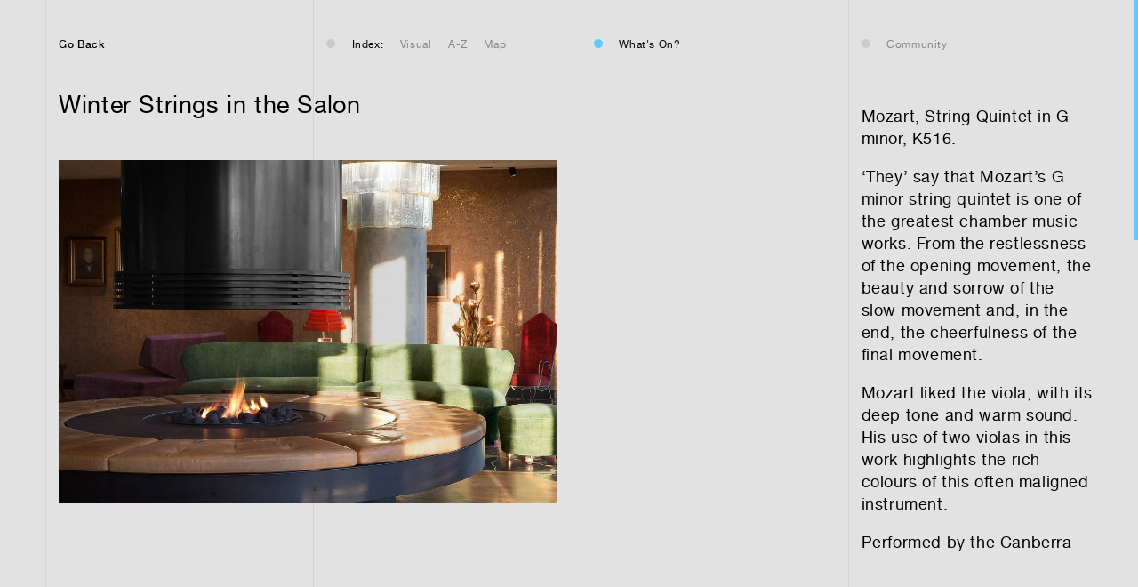

--- FILE ---
content_type: text/html; charset=UTF-8
request_url: https://newacton.com.au/events/winter-strings-in-the-salon/
body_size: 22484
content:
<!DOCTYPE html>
<html class="no-js" lang="en">
	<head>
		<title>NewActon | Winter Strings in the Salon</title>
		<meta charset="UTF-8" />
	  	<meta http-equiv="X-UA-Compatible" content="IE=edge,chrome=1">
		<meta name="viewport" content="width=device-width, initial-scale=1.0">
					<link rel="pingback" href="https://newacton.com.au/xmlrpc.php" />
			<link rel="shortcut icon" href="https://newacton.com.au/wp-content/themes/newacton/cool-favicon.png"/>
			<script type="text/newacton-less" rel='newacton-less'>
				#header {
	
	.logo a {
		color: @highlight;
	}
	
	.menu.link-active .circle-indicator {
		background: @highlight;
	}
	
}

.highlight {
	color: @highlight;
}
.highlight-bg {
	background-color: @highlight;
}
.highlight-hover-bg:hover {
	background-color: @highlight !important;
}
.highlight-hover-border-link:hover {
	border-bottom-color: @highlight !important;
	color: @highlight !important;
}

.footer {
	color: @highlight;
}

.side-scrollbar {
	background: @highlight;
}

a {
	color: @highlight;
}

.directory-page > .visual .sidebar a {
	color: black;
	
	&:hover, &.pulse, &.highlight {
		color: @highlight;
	}
}

.directory-page .about {
	
	ul, ul li a {
		color: @highlight !important;
	}
}

.directory-page .map-main .markers .marker.business {
	
	&:hover, &.pulse, &:active {
		.marker-circle {
			background: @highlight !important;
		}
	}
	
}

body, body * {
	outline-color: @highlight;
}

::selection {
	color: white;
	background-color: @highlight;
}
::moz-selection {
	color: white;
	background-color: @highlight;
}

.directory-page .tab .categories .list li a:before {
	background: @highlight;
}

.close-button {
	&:before, &:after {
		background: darken(@highlight, 5%);
	}
}

body.mobile-menu-active {
	#header .logo a {
		color: darken(@highlight, 5%) !important;
	}
}

.mobile-menu-button.active {
	span, &:before, &:after {
        background: darken(@highlight, 5%) !important;
    }
}

#mobile-menu {
	background-color: mix(@highlight, #ffffff, 8%);
}			</script>
			<meta name='robots' content='max-image-preview:large' />
<link rel="alternate" title="oEmbed (JSON)" type="application/json+oembed" href="https://newacton.com.au/wp-json/oembed/1.0/embed?url=https%3A%2F%2Fnewacton.com.au%2Fevents%2Fwinter-strings-in-the-salon%2F" />
<link rel="alternate" title="oEmbed (XML)" type="text/xml+oembed" href="https://newacton.com.au/wp-json/oembed/1.0/embed?url=https%3A%2F%2Fnewacton.com.au%2Fevents%2Fwinter-strings-in-the-salon%2F&#038;format=xml" />
<style id='wp-img-auto-sizes-contain-inline-css' type='text/css'>
img:is([sizes=auto i],[sizes^="auto," i]){contain-intrinsic-size:3000px 1500px}
/*# sourceURL=wp-img-auto-sizes-contain-inline-css */
</style>
<link rel='stylesheet' id='043b748316b8ef6a8a96b00b1ce8efa9-css' href='https://newacton.com.au/wp-content/uploads/wp-less/screen-0f59341b2d.css' type='text/css' media='all' />
<style id='wp-emoji-styles-inline-css' type='text/css'>

	img.wp-smiley, img.emoji {
		display: inline !important;
		border: none !important;
		box-shadow: none !important;
		height: 1em !important;
		width: 1em !important;
		margin: 0 0.07em !important;
		vertical-align: -0.1em !important;
		background: none !important;
		padding: 0 !important;
	}
/*# sourceURL=wp-emoji-styles-inline-css */
</style>
<style id='wp-block-library-inline-css' type='text/css'>
:root{--wp-block-synced-color:#7a00df;--wp-block-synced-color--rgb:122,0,223;--wp-bound-block-color:var(--wp-block-synced-color);--wp-editor-canvas-background:#ddd;--wp-admin-theme-color:#007cba;--wp-admin-theme-color--rgb:0,124,186;--wp-admin-theme-color-darker-10:#006ba1;--wp-admin-theme-color-darker-10--rgb:0,107,160.5;--wp-admin-theme-color-darker-20:#005a87;--wp-admin-theme-color-darker-20--rgb:0,90,135;--wp-admin-border-width-focus:2px}@media (min-resolution:192dpi){:root{--wp-admin-border-width-focus:1.5px}}.wp-element-button{cursor:pointer}:root .has-very-light-gray-background-color{background-color:#eee}:root .has-very-dark-gray-background-color{background-color:#313131}:root .has-very-light-gray-color{color:#eee}:root .has-very-dark-gray-color{color:#313131}:root .has-vivid-green-cyan-to-vivid-cyan-blue-gradient-background{background:linear-gradient(135deg,#00d084,#0693e3)}:root .has-purple-crush-gradient-background{background:linear-gradient(135deg,#34e2e4,#4721fb 50%,#ab1dfe)}:root .has-hazy-dawn-gradient-background{background:linear-gradient(135deg,#faaca8,#dad0ec)}:root .has-subdued-olive-gradient-background{background:linear-gradient(135deg,#fafae1,#67a671)}:root .has-atomic-cream-gradient-background{background:linear-gradient(135deg,#fdd79a,#004a59)}:root .has-nightshade-gradient-background{background:linear-gradient(135deg,#330968,#31cdcf)}:root .has-midnight-gradient-background{background:linear-gradient(135deg,#020381,#2874fc)}:root{--wp--preset--font-size--normal:16px;--wp--preset--font-size--huge:42px}.has-regular-font-size{font-size:1em}.has-larger-font-size{font-size:2.625em}.has-normal-font-size{font-size:var(--wp--preset--font-size--normal)}.has-huge-font-size{font-size:var(--wp--preset--font-size--huge)}.has-text-align-center{text-align:center}.has-text-align-left{text-align:left}.has-text-align-right{text-align:right}.has-fit-text{white-space:nowrap!important}#end-resizable-editor-section{display:none}.aligncenter{clear:both}.items-justified-left{justify-content:flex-start}.items-justified-center{justify-content:center}.items-justified-right{justify-content:flex-end}.items-justified-space-between{justify-content:space-between}.screen-reader-text{border:0;clip-path:inset(50%);height:1px;margin:-1px;overflow:hidden;padding:0;position:absolute;width:1px;word-wrap:normal!important}.screen-reader-text:focus{background-color:#ddd;clip-path:none;color:#444;display:block;font-size:1em;height:auto;left:5px;line-height:normal;padding:15px 23px 14px;text-decoration:none;top:5px;width:auto;z-index:100000}html :where(.has-border-color){border-style:solid}html :where([style*=border-top-color]){border-top-style:solid}html :where([style*=border-right-color]){border-right-style:solid}html :where([style*=border-bottom-color]){border-bottom-style:solid}html :where([style*=border-left-color]){border-left-style:solid}html :where([style*=border-width]){border-style:solid}html :where([style*=border-top-width]){border-top-style:solid}html :where([style*=border-right-width]){border-right-style:solid}html :where([style*=border-bottom-width]){border-bottom-style:solid}html :where([style*=border-left-width]){border-left-style:solid}html :where(img[class*=wp-image-]){height:auto;max-width:100%}:where(figure){margin:0 0 1em}html :where(.is-position-sticky){--wp-admin--admin-bar--position-offset:var(--wp-admin--admin-bar--height,0px)}@media screen and (max-width:600px){html :where(.is-position-sticky){--wp-admin--admin-bar--position-offset:0px}}

/*# sourceURL=wp-block-library-inline-css */
</style><style id='global-styles-inline-css' type='text/css'>
:root{--wp--preset--aspect-ratio--square: 1;--wp--preset--aspect-ratio--4-3: 4/3;--wp--preset--aspect-ratio--3-4: 3/4;--wp--preset--aspect-ratio--3-2: 3/2;--wp--preset--aspect-ratio--2-3: 2/3;--wp--preset--aspect-ratio--16-9: 16/9;--wp--preset--aspect-ratio--9-16: 9/16;--wp--preset--color--black: #000000;--wp--preset--color--cyan-bluish-gray: #abb8c3;--wp--preset--color--white: #ffffff;--wp--preset--color--pale-pink: #f78da7;--wp--preset--color--vivid-red: #cf2e2e;--wp--preset--color--luminous-vivid-orange: #ff6900;--wp--preset--color--luminous-vivid-amber: #fcb900;--wp--preset--color--light-green-cyan: #7bdcb5;--wp--preset--color--vivid-green-cyan: #00d084;--wp--preset--color--pale-cyan-blue: #8ed1fc;--wp--preset--color--vivid-cyan-blue: #0693e3;--wp--preset--color--vivid-purple: #9b51e0;--wp--preset--gradient--vivid-cyan-blue-to-vivid-purple: linear-gradient(135deg,rgb(6,147,227) 0%,rgb(155,81,224) 100%);--wp--preset--gradient--light-green-cyan-to-vivid-green-cyan: linear-gradient(135deg,rgb(122,220,180) 0%,rgb(0,208,130) 100%);--wp--preset--gradient--luminous-vivid-amber-to-luminous-vivid-orange: linear-gradient(135deg,rgb(252,185,0) 0%,rgb(255,105,0) 100%);--wp--preset--gradient--luminous-vivid-orange-to-vivid-red: linear-gradient(135deg,rgb(255,105,0) 0%,rgb(207,46,46) 100%);--wp--preset--gradient--very-light-gray-to-cyan-bluish-gray: linear-gradient(135deg,rgb(238,238,238) 0%,rgb(169,184,195) 100%);--wp--preset--gradient--cool-to-warm-spectrum: linear-gradient(135deg,rgb(74,234,220) 0%,rgb(151,120,209) 20%,rgb(207,42,186) 40%,rgb(238,44,130) 60%,rgb(251,105,98) 80%,rgb(254,248,76) 100%);--wp--preset--gradient--blush-light-purple: linear-gradient(135deg,rgb(255,206,236) 0%,rgb(152,150,240) 100%);--wp--preset--gradient--blush-bordeaux: linear-gradient(135deg,rgb(254,205,165) 0%,rgb(254,45,45) 50%,rgb(107,0,62) 100%);--wp--preset--gradient--luminous-dusk: linear-gradient(135deg,rgb(255,203,112) 0%,rgb(199,81,192) 50%,rgb(65,88,208) 100%);--wp--preset--gradient--pale-ocean: linear-gradient(135deg,rgb(255,245,203) 0%,rgb(182,227,212) 50%,rgb(51,167,181) 100%);--wp--preset--gradient--electric-grass: linear-gradient(135deg,rgb(202,248,128) 0%,rgb(113,206,126) 100%);--wp--preset--gradient--midnight: linear-gradient(135deg,rgb(2,3,129) 0%,rgb(40,116,252) 100%);--wp--preset--font-size--small: 13px;--wp--preset--font-size--medium: 20px;--wp--preset--font-size--large: 36px;--wp--preset--font-size--x-large: 42px;--wp--preset--spacing--20: 0.44rem;--wp--preset--spacing--30: 0.67rem;--wp--preset--spacing--40: 1rem;--wp--preset--spacing--50: 1.5rem;--wp--preset--spacing--60: 2.25rem;--wp--preset--spacing--70: 3.38rem;--wp--preset--spacing--80: 5.06rem;--wp--preset--shadow--natural: 6px 6px 9px rgba(0, 0, 0, 0.2);--wp--preset--shadow--deep: 12px 12px 50px rgba(0, 0, 0, 0.4);--wp--preset--shadow--sharp: 6px 6px 0px rgba(0, 0, 0, 0.2);--wp--preset--shadow--outlined: 6px 6px 0px -3px rgb(255, 255, 255), 6px 6px rgb(0, 0, 0);--wp--preset--shadow--crisp: 6px 6px 0px rgb(0, 0, 0);}:where(.is-layout-flex){gap: 0.5em;}:where(.is-layout-grid){gap: 0.5em;}body .is-layout-flex{display: flex;}.is-layout-flex{flex-wrap: wrap;align-items: center;}.is-layout-flex > :is(*, div){margin: 0;}body .is-layout-grid{display: grid;}.is-layout-grid > :is(*, div){margin: 0;}:where(.wp-block-columns.is-layout-flex){gap: 2em;}:where(.wp-block-columns.is-layout-grid){gap: 2em;}:where(.wp-block-post-template.is-layout-flex){gap: 1.25em;}:where(.wp-block-post-template.is-layout-grid){gap: 1.25em;}.has-black-color{color: var(--wp--preset--color--black) !important;}.has-cyan-bluish-gray-color{color: var(--wp--preset--color--cyan-bluish-gray) !important;}.has-white-color{color: var(--wp--preset--color--white) !important;}.has-pale-pink-color{color: var(--wp--preset--color--pale-pink) !important;}.has-vivid-red-color{color: var(--wp--preset--color--vivid-red) !important;}.has-luminous-vivid-orange-color{color: var(--wp--preset--color--luminous-vivid-orange) !important;}.has-luminous-vivid-amber-color{color: var(--wp--preset--color--luminous-vivid-amber) !important;}.has-light-green-cyan-color{color: var(--wp--preset--color--light-green-cyan) !important;}.has-vivid-green-cyan-color{color: var(--wp--preset--color--vivid-green-cyan) !important;}.has-pale-cyan-blue-color{color: var(--wp--preset--color--pale-cyan-blue) !important;}.has-vivid-cyan-blue-color{color: var(--wp--preset--color--vivid-cyan-blue) !important;}.has-vivid-purple-color{color: var(--wp--preset--color--vivid-purple) !important;}.has-black-background-color{background-color: var(--wp--preset--color--black) !important;}.has-cyan-bluish-gray-background-color{background-color: var(--wp--preset--color--cyan-bluish-gray) !important;}.has-white-background-color{background-color: var(--wp--preset--color--white) !important;}.has-pale-pink-background-color{background-color: var(--wp--preset--color--pale-pink) !important;}.has-vivid-red-background-color{background-color: var(--wp--preset--color--vivid-red) !important;}.has-luminous-vivid-orange-background-color{background-color: var(--wp--preset--color--luminous-vivid-orange) !important;}.has-luminous-vivid-amber-background-color{background-color: var(--wp--preset--color--luminous-vivid-amber) !important;}.has-light-green-cyan-background-color{background-color: var(--wp--preset--color--light-green-cyan) !important;}.has-vivid-green-cyan-background-color{background-color: var(--wp--preset--color--vivid-green-cyan) !important;}.has-pale-cyan-blue-background-color{background-color: var(--wp--preset--color--pale-cyan-blue) !important;}.has-vivid-cyan-blue-background-color{background-color: var(--wp--preset--color--vivid-cyan-blue) !important;}.has-vivid-purple-background-color{background-color: var(--wp--preset--color--vivid-purple) !important;}.has-black-border-color{border-color: var(--wp--preset--color--black) !important;}.has-cyan-bluish-gray-border-color{border-color: var(--wp--preset--color--cyan-bluish-gray) !important;}.has-white-border-color{border-color: var(--wp--preset--color--white) !important;}.has-pale-pink-border-color{border-color: var(--wp--preset--color--pale-pink) !important;}.has-vivid-red-border-color{border-color: var(--wp--preset--color--vivid-red) !important;}.has-luminous-vivid-orange-border-color{border-color: var(--wp--preset--color--luminous-vivid-orange) !important;}.has-luminous-vivid-amber-border-color{border-color: var(--wp--preset--color--luminous-vivid-amber) !important;}.has-light-green-cyan-border-color{border-color: var(--wp--preset--color--light-green-cyan) !important;}.has-vivid-green-cyan-border-color{border-color: var(--wp--preset--color--vivid-green-cyan) !important;}.has-pale-cyan-blue-border-color{border-color: var(--wp--preset--color--pale-cyan-blue) !important;}.has-vivid-cyan-blue-border-color{border-color: var(--wp--preset--color--vivid-cyan-blue) !important;}.has-vivid-purple-border-color{border-color: var(--wp--preset--color--vivid-purple) !important;}.has-vivid-cyan-blue-to-vivid-purple-gradient-background{background: var(--wp--preset--gradient--vivid-cyan-blue-to-vivid-purple) !important;}.has-light-green-cyan-to-vivid-green-cyan-gradient-background{background: var(--wp--preset--gradient--light-green-cyan-to-vivid-green-cyan) !important;}.has-luminous-vivid-amber-to-luminous-vivid-orange-gradient-background{background: var(--wp--preset--gradient--luminous-vivid-amber-to-luminous-vivid-orange) !important;}.has-luminous-vivid-orange-to-vivid-red-gradient-background{background: var(--wp--preset--gradient--luminous-vivid-orange-to-vivid-red) !important;}.has-very-light-gray-to-cyan-bluish-gray-gradient-background{background: var(--wp--preset--gradient--very-light-gray-to-cyan-bluish-gray) !important;}.has-cool-to-warm-spectrum-gradient-background{background: var(--wp--preset--gradient--cool-to-warm-spectrum) !important;}.has-blush-light-purple-gradient-background{background: var(--wp--preset--gradient--blush-light-purple) !important;}.has-blush-bordeaux-gradient-background{background: var(--wp--preset--gradient--blush-bordeaux) !important;}.has-luminous-dusk-gradient-background{background: var(--wp--preset--gradient--luminous-dusk) !important;}.has-pale-ocean-gradient-background{background: var(--wp--preset--gradient--pale-ocean) !important;}.has-electric-grass-gradient-background{background: var(--wp--preset--gradient--electric-grass) !important;}.has-midnight-gradient-background{background: var(--wp--preset--gradient--midnight) !important;}.has-small-font-size{font-size: var(--wp--preset--font-size--small) !important;}.has-medium-font-size{font-size: var(--wp--preset--font-size--medium) !important;}.has-large-font-size{font-size: var(--wp--preset--font-size--large) !important;}.has-x-large-font-size{font-size: var(--wp--preset--font-size--x-large) !important;}
/*# sourceURL=global-styles-inline-css */
</style>

<style id='classic-theme-styles-inline-css' type='text/css'>
/*! This file is auto-generated */
.wp-block-button__link{color:#fff;background-color:#32373c;border-radius:9999px;box-shadow:none;text-decoration:none;padding:calc(.667em + 2px) calc(1.333em + 2px);font-size:1.125em}.wp-block-file__button{background:#32373c;color:#fff;text-decoration:none}
/*# sourceURL=/wp-includes/css/classic-themes.min.css */
</style>
<script type="text/javascript" src="https://newacton.com.au/wp-includes/js/jquery/jquery.min.js?ver=3.7.1" id="jquery-core-js"></script>
<script type="text/javascript" src="https://newacton.com.au/wp-includes/js/jquery/jquery-migrate.min.js?ver=3.4.1" id="jquery-migrate-js"></script>
<script type="text/javascript" src="https://newacton.com.au/wp-includes/js/jquery/ui/core.min.js?ver=1.13.3" id="jquery-ui-core-js"></script>
<script type="text/javascript" src="https://newacton.com.au/wp-content/plugins/ed//assets/js/ed-sitekit.js?ver=1563402159" id="3ecb8feb6b965c95ef162314aba61f88-js"></script>
<script type="text/javascript" src="https://newacton.com.au/wp-content/themes/newacton/assets/js/widgets/accordian.js?ver=c26d6fa2f5716c593da67a643556cc98" id="278b0f773c4284a94da1c4fea879807d-js"></script>
<script type="text/javascript" src="https://newacton.com.au/wp-content/themes/newacton/assets/js/widgets/bg-slider.js?ver=c26d6fa2f5716c593da67a643556cc98" id="0d4b48f0dd5774906e276364a6ed940b-js"></script>
<script type="text/javascript" src="https://newacton.com.au/wp-content/themes/newacton/assets/js/widgets/business.js?ver=c26d6fa2f5716c593da67a643556cc98" id="0489852b3d91440688363023de4672db-js"></script>
<script type="text/javascript" src="https://newacton.com.au/wp-content/themes/newacton/assets/js/widgets/community-member.js?ver=c26d6fa2f5716c593da67a643556cc98" id="1a8dc6967152b77a526b3245eb6d0000-js"></script>
<script type="text/javascript" src="https://newacton.com.au/wp-content/themes/newacton/assets/js/widgets/community.js?ver=c26d6fa2f5716c593da67a643556cc98" id="b84494414f2b409d8017afa131e4f845-js"></script>
<script type="text/javascript" src="https://newacton.com.au/wp-content/themes/newacton/assets/js/widgets/directory.js?ver=c26d6fa2f5716c593da67a643556cc98" id="b2c66beab861fa6bf3eeedf711e1140d-js"></script>
<script type="text/javascript" src="https://newacton.com.au/wp-content/themes/newacton/assets/js/widgets/error-page.js?ver=c26d6fa2f5716c593da67a643556cc98" id="5009fa6abf10b40a69681a206120da6d-js"></script>
<script type="text/javascript" src="https://newacton.com.au/wp-content/themes/newacton/assets/js/widgets/events.js?ver=c26d6fa2f5716c593da67a643556cc98" id="584f14772e197b3448d6bf3edcda40b7-js"></script>
<script type="text/javascript" src="https://newacton.com.au/wp-content/themes/newacton/assets/js/widgets/footer.js?ver=c26d6fa2f5716c593da67a643556cc98" id="5a44135d8d220f75ac713ce26685ff63-js"></script>
<script type="text/javascript" src="https://newacton.com.au/wp-content/themes/newacton/assets/js/widgets/general.js?ver=c26d6fa2f5716c593da67a643556cc98" id="214bcc0e1d581306c65f8a1c0fbf4045-js"></script>
<script type="text/javascript" src="https://newacton.com.au/wp-content/themes/newacton/assets/js/widgets/header.js?ver=c26d6fa2f5716c593da67a643556cc98" id="b1a699fd270db754651c50a1a3d7ced0-js"></script>
<script type="text/javascript" src="https://newacton.com.au/wp-content/themes/newacton/assets/js/widgets/illustrations.js?ver=c26d6fa2f5716c593da67a643556cc98" id="7b4cbf0c66b5ee1b8c40c936a6b664d0-js"></script>
<script type="text/javascript" src="https://newacton.com.au/wp-content/themes/newacton/assets/js/widgets/jquery-scroller.js?ver=c26d6fa2f5716c593da67a643556cc98" id="98d666cf3d5a02040fdfbca6e85897de-js"></script>
<script type="text/javascript" src="https://newacton.com.au/wp-content/themes/newacton/assets/js/widgets/jquery-transit.js?ver=c26d6fa2f5716c593da67a643556cc98" id="207a70219d89c902d8195cc657eaf4bb-js"></script>
<script type="text/javascript" src="https://newacton.com.au/wp-content/themes/newacton/assets/js/widgets/lines.js?ver=c26d6fa2f5716c593da67a643556cc98" id="787c4a998105bc338b60404dc5d88c34-js"></script>
<script type="text/javascript" src="https://newacton.com.au/wp-content/themes/newacton/assets/js/widgets/mathfun.js?ver=c26d6fa2f5716c593da67a643556cc98" id="b0e2b635b2274bb9a4c8e6423651cd03-js"></script>
<script type="text/javascript" src="https://newacton.com.au/wp-content/themes/newacton/assets/js/widgets/model-citizen.js?ver=c26d6fa2f5716c593da67a643556cc98" id="2f891f99de53101764dc223aeefc29c6-js"></script>
<script type="text/javascript" src="https://newacton.com.au/wp-content/themes/newacton/assets/js/widgets/nishi.js?ver=c26d6fa2f5716c593da67a643556cc98" id="3981c03ca66087586c83258ec68440ad-js"></script>
<script type="text/javascript" src="https://newacton.com.au/wp-content/themes/newacton/assets/js/widgets/scheme-cols.js?ver=c26d6fa2f5716c593da67a643556cc98" id="cab48ebe6574726aa2969b18ecda9fa8-js"></script>
<script type="text/javascript" src="https://newacton.com.au/wp-content/themes/newacton/assets/js/widgets/sidebar-scroller.js?ver=c26d6fa2f5716c593da67a643556cc98" id="478b9422dcbdd3b41022befec3aecbeb-js"></script>
<script type="text/javascript" src="https://newacton.com.au/wp-content/themes/newacton/assets/js/widgets/spinner.js?ver=c26d6fa2f5716c593da67a643556cc98" id="36a529861092d3ab50782e74c7a0c441-js"></script>
<script type="text/javascript" src="https://newacton.com.au/wp-content/themes/newacton/assets/js/widgets/subscribe.js?ver=c26d6fa2f5716c593da67a643556cc98" id="33080004a8e5cc5efa4d8bfb0ccb05d0-js"></script>
<script type="text/javascript" src="https://newacton.com.au/wp-content/themes/newacton/assets/js/widgets/weather.js?ver=c26d6fa2f5716c593da67a643556cc98" id="84ae1ba0e148be91145a01b2d8ee7a11-js"></script>
<script type="text/javascript" src="https://newacton.com.au/wp-content/themes/newacton/assets/js/lib/colourmatrix.js?ver=c26d6fa2f5716c593da67a643556cc98" id="e1322dd663b4c37407cd9c1d956107f9-js"></script>
<script type="text/javascript" src="https://newacton.com.au/wp-content/themes/newacton/assets/js/lib/less.js?ver=c26d6fa2f5716c593da67a643556cc98" id="8a314e2f349f8bb3e54d269420755e4b-js"></script>
<script type="text/javascript" src="https://newacton.com.au/wp-content/themes/newacton/assets/js/lib/three-old.js?ver=c26d6fa2f5716c593da67a643556cc98" id="80a8455ff6dae209a9796eb680df5418-js"></script>
<script type="text/javascript" src="https://newacton.com.au/wp-content/themes/newacton/assets/js/lib/three.js?ver=c26d6fa2f5716c593da67a643556cc98" id="c947f9abfd7326b7eb2f903106b568e4-js"></script>
<script type="text/javascript" src="https://newacton.com.au/wp-content/themes/newacton/assets/js/site.js?ver=1464306149" id="ad78a46a486980be2d2381054bdcaa28-js"></script>
<link rel="https://api.w.org/" href="https://newacton.com.au/wp-json/" /><link rel="EditURI" type="application/rsd+xml" title="RSD" href="https://newacton.com.au/xmlrpc.php?rsd" />

<link rel="canonical" href="https://newacton.com.au/events/winter-strings-in-the-salon/" />
<link rel='shortlink' href='https://newacton.com.au/?p=1379' />
		<style type="text/css" id="wp-custom-css">
			/*
h2.large-text.col-padding-left {
    display: none;
}

*/		</style>
					</head>
	<body class="wp-singular events-template-default single single-events postid-1379 wp-theme-newacton">
		
		<script type="x-shader/x-vertex" id="vertexShader">
			varying vec2 vUv;
			void main() {
				vUv = uv;
				gl_Position = projectionMatrix * modelViewMatrix * vec4(position, 1.0 );
			}
    </script>
		<script type="x-shader/x-fragment" id="fragmentShader">
			precision highp float;
			varying vec2 vUv;
			uniform sampler2D texture;
			
			uniform float opacity;
			uniform int performRecolor;
			uniform vec3 color;
			uniform float contrast;
			uniform float brightness;

			void main(void) {
				
				// For converting RGB color to intensity value, for greyscaling
				vec3 lumCoeff = vec3(0.2125, 0.7154, 0.0721);
				
				vec4 pixelColor = texture2D(texture, vUv);
				
				if(performRecolor == 1) {
					
					// Desaturate
					pixelColor.rgb = vec3(dot(pixelColor.rgb, lumCoeff));
					
					// Darken
					pixelColor.rgb = pixelColor.rgb + brightness;
					
					// Contrast
					pixelColor.rgb = (pixelColor.rgb - 0.5) * (contrast + 1.0) + 0.5;
					
					// Gradient map the result (black=color,white=white)
					pixelColor.rgb = mix(color, vec3(1.0), pixelColor.r);
				
				}
				
				pixelColor.a *= opacity;
				
				gl_FragColor = pixelColor;
			}
    </script>
		
		<svg version="1.1" width="0" height="0" style="position: absolute;" id="scheme-filters">
			<filter id="highlight-filter" data-name="highlight">
				<feColorMatrix type="matrix" values="" result="gray"></feColorMatrix>
				<feComponentTransfer color-interpolation-filters="sRGB">
					<feFuncR type="table" tableValues="0 1"></feFuncR>
					<feFuncG type="table" tableValues="0 1"></feFuncG>
					<feFuncB type="table" tableValues="0 1"></feFuncB>
					<feFuncA type="table" tableValues="0 1"></feFuncA>
				</feComponentTransfer>
			</filter>
			<filter id="primary-filter" data-name="primary">
				<feColorMatrix type="matrix" values="" result="gray"></feColorMatrix>
				<feComponentTransfer color-interpolation-filters="sRGB">
					<feFuncR type="table" tableValues="0 1"></feFuncR>
					<feFuncG type="table" tableValues="0 1"></feFuncG>
					<feFuncB type="table" tableValues="0 1"></feFuncB>
					<feFuncA type="table" tableValues="0 1"></feFuncA>
				</feComponentTransfer>
			</filter>
			<filter id="secondary-filter" data-name="secondary">
				<feColorMatrix type="matrix" values="" result="gray"></feColorMatrix>
				<feComponentTransfer color-interpolation-filters="sRGB">
					<feFuncR type="table" tableValues="0 1"></feFuncR>
					<feFuncG type="table" tableValues="0 1"></feFuncG>
					<feFuncB type="table" tableValues="0 1"></feFuncB>
					<feFuncA type="table" tableValues="0 1"></feFuncA>
				</feComponentTransfer>
			</filter>
		</svg>
		
		<div id="site-wrapper" data-widget="scheme#scheme, weather#weather, spinner#spinner" data-weather="[{&quot;dayLabel&quot;:&quot;Today&quot;,&quot;isToday&quot;:true,&quot;code&quot;:&quot;802&quot;,&quot;label&quot;:&quot;Partly Cloudy&quot;,&quot;temp&quot;:26,&quot;distFromNoon&quot;:2,&quot;primaryColour&quot;:&quot;#5fc8fc&quot;,&quot;secondaryColour&quot;:&quot;#f5e981&quot;},{&quot;dayLabel&quot;:&quot;Friday&quot;,&quot;isToday&quot;:false,&quot;code&quot;:&quot;800&quot;,&quot;label&quot;:&quot;Serene &amp; Clear Skied&quot;,&quot;temp&quot;:28,&quot;distFromNoon&quot;:1,&quot;primaryColour&quot;:&quot;#3776ff&quot;,&quot;secondaryColour&quot;:&quot;#8e8cfc&quot;},{&quot;dayLabel&quot;:&quot;Saturday&quot;,&quot;isToday&quot;:false,&quot;code&quot;:&quot;800&quot;,&quot;label&quot;:&quot;Serene &amp; Clear Skied&quot;,&quot;temp&quot;:32,&quot;distFromNoon&quot;:1,&quot;primaryColour&quot;:&quot;#3776ff&quot;,&quot;secondaryColour&quot;:&quot;#8e8cfc&quot;},{&quot;dayLabel&quot;:&quot;Sunday&quot;,&quot;isToday&quot;:false,&quot;code&quot;:&quot;800&quot;,&quot;label&quot;:&quot;Serene &amp; Clear Skied&quot;,&quot;temp&quot;:39,&quot;distFromNoon&quot;:1,&quot;primaryColour&quot;:&quot;#3776ff&quot;,&quot;secondaryColour&quot;:&quot;#8e8cfc&quot;},{&quot;dayLabel&quot;:&quot;Monday&quot;,&quot;isToday&quot;:false,&quot;code&quot;:&quot;800&quot;,&quot;label&quot;:&quot;Serene &amp; Clear Skied&quot;,&quot;temp&quot;:41,&quot;distFromNoon&quot;:1,&quot;primaryColour&quot;:&quot;#3776ff&quot;,&quot;secondaryColour&quot;:&quot;#8e8cfc&quot;},{&quot;dayLabel&quot;:&quot;Tuesday&quot;,&quot;isToday&quot;:false,&quot;code&quot;:&quot;800&quot;,&quot;label&quot;:&quot;Serene &amp; Clear Skied&quot;,&quot;temp&quot;:38,&quot;distFromNoon&quot;:1,&quot;primaryColour&quot;:&quot;#3776ff&quot;,&quot;secondaryColour&quot;:&quot;#8e8cfc&quot;}]">
			
							<div id="illustrations" data-widget="illustrations#illustrations">
										<script type="text/javascript">
						window.illustrationsBaseURL = "https://newacton.com.au/wp-content/themes/newacton/assets/illustrations/";
						window.illustrationData = {"items":[{"name":"art","path":"..\/SVG\/art.svg","svgSrc":"<?xml version=\"1.0\" encoding=\"utf-8\"?>\r\n<!-- Generator: Adobe Illustrator 18.1.1, SVG Export Plug-In . SVG Version: 6.00 Build 0)  -->\r\n<svg version=\"1.1\" xmlns=\"http:\/\/www.w3.org\/2000\/svg\" xmlns:xlink=\"http:\/\/www.w3.org\/1999\/xlink\" x=\"0px\" y=\"0px\" width=\"425.8px\"\r\n\t height=\"433px\" viewBox=\"0 0 425.8 433\" enable-background=\"new 0 0 425.8 433\" xml:space=\"preserve\">\r\n<g id=\"_x30_5-art_1_\">\r\n\t<g id=\"finals_1_\">\r\n\t\t<g id=\"secondary_xA0_Image_1_\">\r\n\t\t\t\r\n\t\t\t\t<image overflow=\"visible\" width=\"828\" height=\"1797\" id=\"secondary_xA0_Image\" xlink:href=\"A733E9363653E3EC.png\"  transform=\"matrix(0.24 0 0 0.24 227.04 0)\">\r\n\t\t\t<\/image>\r\n\t\t<\/g>\r\n\t\t<g id=\"black_xA0_Image_1_\">\r\n\t\t\t\r\n\t\t\t\t<image overflow=\"visible\" width=\"675\" height=\"1724\" id=\"black_xA0_Image\" xlink:href=\"A733E9363653E3EB.png\"  transform=\"matrix(0.24 0 0 0.24 258.96 19.2)\">\r\n\t\t\t<\/image>\r\n\t\t<\/g>\r\n\t\t<g id=\"prime_xA0_Image_1_\">\r\n\t\t\t\r\n\t\t\t\t<image overflow=\"visible\" width=\"1366\" height=\"1137\" id=\"prime_xA0_Image\" xlink:href=\"A733E9363653E3F4.png\"  transform=\"matrix(0.24 0 0 0.24 0 149.28)\">\r\n\t\t\t<\/image>\r\n\t\t<\/g>\r\n\t<\/g>\r\n<\/g>\r\n<g id=\"geometry\">\r\n\t<rect x=\"293.9\" y=\"-6.5\" fill=\"none\" stroke=\"#0000FF\" stroke-miterlimit=\"10\" width=\"60\" height=\"85\"\/>\r\n\t<rect x=\"259\" y=\"65.5\" fill=\"none\" stroke=\"#0000FF\" stroke-miterlimit=\"10\" width=\"138.9\" height=\"234\"\/>\r\n\t<rect x=\"277.9\" y=\"127.5\" fill=\"none\" stroke=\"#0000FF\" stroke-miterlimit=\"10\" width=\"147.9\" height=\"177\"\/>\r\n\t<rect x=\"12.9\" y=\"161.5\" fill=\"none\" stroke=\"#0000FF\" stroke-miterlimit=\"10\" width=\"281\" height=\"99\"\/>\r\n\t<rect x=\"12.9\" y=\"318.5\" fill=\"none\" stroke=\"#0000FF\" stroke-miterlimit=\"10\" width=\"35\" height=\"89\"\/>\r\n\t<rect x=\"41.9\" y=\"318.5\" fill=\"none\" stroke=\"#0000FF\" stroke-miterlimit=\"10\" width=\"282\" height=\"44.5\"\/>\r\n\t<rect x=\"115.9\" y=\"348.5\" fill=\"none\" stroke=\"#0000FF\" stroke-miterlimit=\"10\" width=\"97\" height=\"73.7\"\/>\r\n\t<rect x=\"67.9\" y=\"251.5\" fill=\"none\" stroke=\"#0000FF\" stroke-miterlimit=\"10\" width=\"232\" height=\"76\"\/>\r\n\t<rect x=\"293.9\" y=\"260.5\" fill=\"none\" stroke=\"#0000FF\" stroke-miterlimit=\"10\" width=\"83\" height=\"172.5\"\/>\r\n<\/g>\r\n<\/svg>\r\n","images":[{"name":"A733E9363653E3EC.png","style":"secondary","width":828,"height":1797,"transform":{"scale":0.24,"x":227.04,"y":0},"finalWidth":198.95999999999998,"finalHeight":432},{"name":"A733E9363653E3EB.png","style":"black","width":675,"height":1724,"transform":{"scale":0.24,"x":258.96,"y":19.2},"finalWidth":162.96,"finalHeight":414.96},{"name":"A733E9363653E3F4.png","style":"highlight","width":1366,"height":1137,"transform":{"scale":0.24,"x":0,"y":149.28},"finalWidth":328.08,"finalHeight":274.08}],"geometry":null,"rects":[{"x":293.9,"y":-6.5,"width":60,"height":85},{"x":259,"y":65.5,"width":138.9,"height":234},{"x":277.9,"y":127.5,"width":147.9,"height":177},{"x":12.9,"y":161.5,"width":281,"height":99},{"x":12.9,"y":318.5,"width":35,"height":89},{"x":41.9,"y":318.5,"width":282,"height":44.5},{"x":115.9,"y":348.5,"width":97,"height":73.7},{"x":67.9,"y":251.5,"width":232,"height":76},{"x":293.9,"y":260.5,"width":83,"height":172.5}],"bounds":{"x":12.9,"y":-6.5,"width":412.9,"height":439.5},"label":"Art","url":"https:\/\/newacton.com.au\/directory\/entertainment\/art\/","parent":"entertainment"},{"name":"bars","path":"..\/SVG\/bars.svg","svgSrc":"<?xml version=\"1.0\" encoding=\"utf-8\"?>\r\n<!-- Generator: Adobe Illustrator 18.1.1, SVG Export Plug-In . SVG Version: 6.00 Build 0)  -->\r\n<svg version=\"1.1\" xmlns=\"http:\/\/www.w3.org\/2000\/svg\" xmlns:xlink=\"http:\/\/www.w3.org\/1999\/xlink\" x=\"0px\" y=\"0px\" width=\"308.6px\"\r\n\t height=\"400.6px\" viewBox=\"0 0 308.6 400.6\" enable-background=\"new 0 0 308.6 400.6\" xml:space=\"preserve\">\r\n<g id=\"_x30_2-bar_1_\">\r\n\t<g id=\"final_1_\">\r\n\t\t<g id=\"glass_1_\">\r\n\t\t\t<g id=\"prime_xA0_Image_3_\">\r\n\t\t\t\t\r\n\t\t\t\t\t<image overflow=\"visible\" width=\"601\" height=\"1669\" id=\"prime_xA0_Image_2_\" xlink:href=\"B7F0A204F873410C.png\"  transform=\"matrix(0.24 0 0 0.24 4.56 0)\">\r\n\t\t\t\t<\/image>\r\n\t\t\t<\/g>\r\n\t\t\t<g id=\"secondary_xA0_Image_1_\">\r\n\t\t\t\t\r\n\t\t\t\t\t<image overflow=\"visible\" width=\"1266\" height=\"1037\" id=\"secondary_xA0_Image\" xlink:href=\"B7F0A204F873410D.png\"  transform=\"matrix(0.24 0 0 0.24 1.2 145.92)\">\r\n\t\t\t\t<\/image>\r\n\t\t\t<\/g>\r\n\t\t\t<g id=\"black_xA0_Image_1_\">\r\n\t\t\t\t\r\n\t\t\t\t\t<image overflow=\"visible\" width=\"1286\" height=\"1458\" id=\"black_xA0_Image\" xlink:href=\"B7F0A204F873410B.png\"  transform=\"matrix(0.24 0 0 0.24 0 43.44)\">\r\n\t\t\t\t<\/image>\r\n\t\t\t<\/g>\r\n\t\t\t<g id=\"prime_xA0_Image_1_\">\r\n\t\t\t\t\r\n\t\t\t\t\t<image overflow=\"visible\" width=\"264\" height=\"396\" id=\"prime_xA0_Image\" xlink:href=\"B7F0A204F8734114.png\"  transform=\"matrix(0.24 0 0 0.24 209.28 74.16)\">\r\n\t\t\t\t<\/image>\r\n\t\t\t<\/g>\r\n\t\t<\/g>\r\n\t<\/g>\r\n<\/g>\r\n<g id=\"geometry\">\r\n\t<rect x=\"0\" y=\"129.3\" fill=\"none\" stroke=\"#0000FF\" stroke-miterlimit=\"10\" width=\"153.1\" height=\"271.3\"\/>\r\n\t<rect x=\"171.3\" y=\"145.9\" fill=\"none\" stroke=\"#0000FF\" stroke-miterlimit=\"10\" width=\"133.7\" height=\"254.6\"\/>\r\n\t<rect x=\"209.3\" y=\"74.2\" fill=\"none\" stroke=\"#0000FF\" stroke-miterlimit=\"10\" width=\"62\" height=\"93.1\"\/>\r\n\t<rect x=\"66.3\" y=\"0\" fill=\"none\" stroke=\"#0000FF\" stroke-miterlimit=\"10\" width=\"48\" height=\"139.3\"\/>\r\n<\/g>\r\n<\/svg>\r\n","images":[{"name":"B7F0A204F873410C.png","style":"highlight","width":601,"height":1669,"transform":{"scale":0.24,"x":4.56,"y":0},"finalWidth":144.96,"finalHeight":402},{"name":"B7F0A204F873410D.png","style":"secondary","width":1266,"height":1037,"transform":{"scale":0.24,"x":1.2,"y":145.92},"finalWidth":305.03999999999996,"finalHeight":250.07999999999998},{"name":"B7F0A204F873410B.png","style":"black","width":1286,"height":1458,"transform":{"scale":0.24,"x":0,"y":43.44},"finalWidth":310.08,"finalHeight":351.12},{"name":"B7F0A204F8734114.png","style":"highlight","width":264,"height":396,"transform":{"scale":0.24,"x":209.28,"y":74.16},"finalWidth":65.03999999999999,"finalHeight":96}],"geometry":null,"rects":[{"x":0,"y":129.3,"width":153.1,"height":271.3},{"x":171.3,"y":145.9,"width":133.7,"height":254.6},{"x":209.3,"y":74.2,"width":62,"height":93.1},{"x":66.3,"y":0,"width":48,"height":139.3}],"bounds":{"x":0,"y":0,"width":305,"height":400.6},"label":"Bars","url":"https:\/\/newacton.com.au\/directory\/eat-and-drink\/bars\/","parent":"eat-and-drink"},{"name":"beauty","path":"..\/SVG\/beauty.svg","svgSrc":"<?xml version=\"1.0\" encoding=\"utf-8\"?>\r\n<!-- Generator: Adobe Illustrator 18.1.1, SVG Export Plug-In . SVG Version: 6.00 Build 0)  -->\r\n<svg version=\"1.1\" xmlns=\"http:\/\/www.w3.org\/2000\/svg\" xmlns:xlink=\"http:\/\/www.w3.org\/1999\/xlink\" x=\"0px\" y=\"0px\" width=\"439px\"\r\n\t height=\"454.8px\" viewBox=\"0 0 439 454.8\" enable-background=\"new 0 0 439 454.8\" xml:space=\"preserve\">\r\n<g id=\"_x30_9-beauty_1_\">\r\n\t<g id=\"finals_1_\">\r\n\t\t<g id=\"secondary_xA0_Image_1_\">\r\n\t\t\t\r\n\t\t\t\t<image overflow=\"visible\" width=\"824\" height=\"1492\" id=\"secondary_xA0_Image\" xlink:href=\"AD9E39D3DE76165F.png\"  transform=\"matrix(0.24 0 0 0.24 15.12 84.72)\">\r\n\t\t\t<\/image>\r\n\t\t<\/g>\r\n\t\t<g id=\"prime_xA0_Image_1_\">\r\n\t\t\t\r\n\t\t\t\t<image overflow=\"visible\" width=\"1790\" height=\"1895\" id=\"prime_xA0_Image\" xlink:href=\"AD9E39D3DE76165D.png\"  transform=\"matrix(0.24 0 0 0.24 0 0)\">\r\n\t\t\t<\/image>\r\n\t\t<\/g>\r\n\t\t<g id=\"black_xA0_Image_1_\">\r\n\t\t\t\r\n\t\t\t\t<image overflow=\"visible\" width=\"1656\" height=\"1714\" id=\"black_xA0_Image\" xlink:href=\"AD9E39D3DE761663.png\"  transform=\"matrix(0.24 0 0 0.24 41.52 15.36)\">\r\n\t\t\t<\/image>\r\n\t\t<\/g>\r\n\t<\/g>\r\n<\/g>\r\n<g id=\"geometry\">\r\n\t<rect x=\"72.5\" y=\"50.4\" fill=\"none\" stroke=\"#0000FF\" stroke-miterlimit=\"10\" width=\"161\" height=\"268\"\/>\r\n\t<rect x=\"219.5\" y=\"300.4\" fill=\"none\" stroke=\"#0000FF\" stroke-miterlimit=\"10\" width=\"163\" height=\"126.3\"\/>\r\n\t<rect x=\"368.5\" y=\"349.4\" fill=\"none\" stroke=\"#0000FF\" stroke-miterlimit=\"10\" width=\"57\" height=\"72\"\/>\r\n\t<rect x=\"283.5\" y=\"41.4\" fill=\"none\" stroke=\"#0000FF\" stroke-miterlimit=\"10\" width=\"70\" height=\"259\"\/>\r\n\t<rect x=\"318.5\" y=\"84.7\" fill=\"none\" stroke=\"#0000FF\" stroke-miterlimit=\"10\" width=\"107\" height=\"54.7\"\/>\r\n\t<rect x=\"19.5\" y=\"318.4\" fill=\"none\" stroke=\"#0000FF\" stroke-miterlimit=\"10\" width=\"90\" height=\"124.4\"\/>\r\n\t<rect x=\"126.5\" y=\"-5.6\" fill=\"none\" stroke=\"#0000FF\" stroke-miterlimit=\"10\" width=\"67\" height=\"70\"\/>\r\n<\/g>\r\n<\/svg>\r\n","images":[{"name":"AD9E39D3DE76165F.png","style":"secondary","width":824,"height":1492,"transform":{"scale":0.24,"x":15.12,"y":84.72},"finalWidth":198.95999999999998,"finalHeight":359.03999999999996},{"name":"AD9E39D3DE76165D.png","style":"highlight","width":1790,"height":1895,"transform":{"scale":0.24,"x":0,"y":0},"finalWidth":431.03999999999996,"finalHeight":456},{"name":"AD9E39D3DE761663.png","style":"black","width":1656,"height":1714,"transform":{"scale":0.24,"x":41.52,"y":15.36},"finalWidth":397.91999999999996,"finalHeight":413.03999999999996}],"geometry":null,"rects":[{"x":72.5,"y":50.4,"width":161,"height":268},{"x":219.5,"y":300.4,"width":163,"height":126.3},{"x":368.5,"y":349.4,"width":57,"height":72},{"x":283.5,"y":41.4,"width":70,"height":259},{"x":318.5,"y":84.7,"width":107,"height":54.7},{"x":19.5,"y":318.4,"width":90,"height":124.4},{"x":126.5,"y":-5.6,"width":67,"height":70}],"bounds":{"x":19.5,"y":-5.6,"width":406,"height":448.4},"label":"Beauty","url":"https:\/\/newacton.com.au\/directory\/beauty-and-fitness\/beauty\/","parent":"beauty-and-fitness"},{"name":"cafes","path":"..\/SVG\/cafes.svg","svgSrc":"<?xml version=\"1.0\" encoding=\"utf-8\"?>\r\n<!-- Generator: Adobe Illustrator 18.1.1, SVG Export Plug-In . SVG Version: 6.00 Build 0)  -->\r\n<svg version=\"1.1\" xmlns=\"http:\/\/www.w3.org\/2000\/svg\" xmlns:xlink=\"http:\/\/www.w3.org\/1999\/xlink\" x=\"0px\" y=\"0px\" width=\"413.5px\"\r\n\t height=\"368.2px\" viewBox=\"-272 96.8 413.5 368.2\" enable-background=\"new -272 96.8 413.5 368.2\" xml:space=\"preserve\">\r\n<g id=\"_x30_1-cafe_1_\">\r\n\t<g id=\"final_1_\">\r\n\t\t<g id=\"cup_1_\">\r\n\t\t\t<g id=\"prime_xA0_Image_5_\">\r\n\t\t\t\t\r\n\t\t\t\t\t<image overflow=\"visible\" enable-background=\"new    \" width=\"1017\" height=\"300\" id=\"prime_xA0_Image_4_\" xlink:href=\"B6DDA7D0C4D98E68.png\"  transform=\"matrix(0.2392 0 0 0.2392 -257.6653 285.8023)\">\r\n\t\t\t\t<\/image>\r\n\t\t\t<\/g>\r\n\t\t\t<g id=\"secondary_xA0_Image_3_\">\r\n\t\t\t\t\r\n\t\t\t\t\t<image overflow=\"visible\" enable-background=\"new    \" width=\"963\" height=\"900\" id=\"secondary_xA0_Image_2_\" xlink:href=\"B6DDA7D0C4D98E69.png\"  transform=\"matrix(0.2391 0 0 0.2391 -248.8884 98.4033)\">\r\n\t\t\t\t<\/image>\r\n\t\t\t<\/g>\r\n\t\t\t<g id=\"black_xA0_Image_1_\">\r\n\t\t\t\t\r\n\t\t\t\t\t<image overflow=\"visible\" enable-background=\"new    \" width=\"1413\" height=\"1138\" id=\"black_xA0_Image\" xlink:href=\"B6DDA7D0C4D98E6F.png\"  transform=\"matrix(0.2392 0 0 0.2392 -271.7901 96.539)\">\r\n\t\t\t\t<\/image>\r\n\t\t\t<\/g>\r\n\t\t\t<g id=\"prime_xA0_Image_3_\">\r\n\t\t\t\t\r\n\t\t\t\t\t<image overflow=\"visible\" enable-background=\"new    \" width=\"446\" height=\"404\" id=\"prime_xA0_Image_2_\" xlink:href=\"B6DDA7D0C4D98E6A.png\"  transform=\"matrix(0.2389 0 0 0.2389 -47.9551 146.8218)\">\r\n\t\t\t\t<\/image>\r\n\t\t\t<\/g>\r\n\t\t<\/g>\r\n\t\t<g id=\"croissant_1_\">\r\n\t\t\t<g id=\"secondary_xA0_Image_1_\">\r\n\t\t\t\t\r\n\t\t\t\t\t<image overflow=\"visible\" enable-background=\"new    \" width=\"750\" height=\"633\" id=\"secondary_xA0_Image\" xlink:href=\"B6DDA7D0C4D98E6B.png\"  transform=\"matrix(0.2381 0 0 0.2381 -37.306 314.4657)\">\r\n\t\t\t\t<\/image>\r\n\t\t\t<\/g>\r\n\t\t\t<g id=\"prime_xA0_Image_1_\">\r\n\t\t\t\t\r\n\t\t\t\t\t<image overflow=\"visible\" enable-background=\"new    \" width=\"742\" height=\"650\" id=\"prime_xA0_Image\" xlink:href=\"B6DDA7D0C4D98E66.png\"  transform=\"matrix(0.2383 0 0 0.2383 -35.4347 308.5652)\">\r\n\t\t\t\t<\/image>\r\n\t\t\t<\/g>\r\n\t\t<\/g>\r\n\t<\/g>\r\n<\/g>\r\n<g id=\"geometry\">\r\n\t<rect x=\"-37.5\" y=\"308.5\" fill=\"none\" stroke=\"#0000FF\" stroke-miterlimit=\"10\" width=\"133.3\" height=\"98.4\"\/>\r\n\t<rect x=\"79.8\" y=\"326.9\" fill=\"none\" stroke=\"#0000FF\" stroke-miterlimit=\"10\" width=\"61.5\" height=\"139\"\/>\r\n\t<rect x=\"-263.2\" y=\"286.4\" fill=\"none\" stroke=\"#0000FF\" stroke-miterlimit=\"10\" width=\"249\" height=\"71.3\"\/>\r\n\t<rect x=\"-249\" y=\"147\" fill=\"none\" stroke=\"#0000FF\" stroke-miterlimit=\"10\" width=\"289.7\" height=\"79.9\"\/>\r\n\t<rect x=\"-235.2\" y=\"106.9\" fill=\"none\" stroke=\"#0000FF\" stroke-miterlimit=\"10\" width=\"205\" height=\"201\"\/>\r\n<\/g>\r\n<\/svg>\r\n","images":[{"name":"B6DDA7D0C4D98E68.png","style":"highlight","width":1017,"height":300,"transform":{"scale":0.2392,"x":-257.6653,"y":285.8023},"finalWidth":244.07999999999998,"finalHeight":72},{"name":"B6DDA7D0C4D98E69.png","style":"secondary","width":963,"height":900,"transform":{"scale":0.2391,"x":-248.8884,"y":98.4033},"finalWidth":231.12,"finalHeight":216},{"name":"B6DDA7D0C4D98E6F.png","style":"black","width":1413,"height":1138,"transform":{"scale":0.2392,"x":-271.7901,"y":96.539},"finalWidth":339.12,"finalHeight":273.12},{"name":"B6DDA7D0C4D98E6A.png","style":"highlight","width":446,"height":404,"transform":{"scale":0.2389,"x":-47.9551,"y":146.8218},"finalWidth":107.03999999999999,"finalHeight":96.96},{"name":"B6DDA7D0C4D98E6B.png","style":"secondary","width":750,"height":633,"transform":{"scale":0.2381,"x":-37.306,"y":314.4657},"finalWidth":180,"finalHeight":151.92},{"name":"B6DDA7D0C4D98E66.png","style":"highlight","width":742,"height":650,"transform":{"scale":0.2383,"x":-35.4347,"y":308.5652},"finalWidth":178.07999999999998,"finalHeight":156}],"geometry":null,"rects":[{"x":-37.5,"y":308.5,"width":133.3,"height":98.4},{"x":79.8,"y":326.9,"width":61.5,"height":139},{"x":-263.2,"y":286.4,"width":249,"height":71.3},{"x":-249,"y":147,"width":289.7,"height":79.9},{"x":-235.2,"y":106.9,"width":205,"height":201}],"bounds":{"x":-263.2,"y":106.9,"width":404.5,"height":359},"label":"Caf\u00e9s","url":"https:\/\/newacton.com.au\/directory\/eat-and-drink\/cafes\/","parent":"eat-and-drink"},{"name":"cinema-entertainment","path":"..\/SVG\/cinema-entertainment.svg","svgSrc":"<?xml version=\"1.0\" encoding=\"utf-8\"?>\r\n<!-- Generator: Adobe Illustrator 18.1.1, SVG Export Plug-In . SVG Version: 6.00 Build 0)  -->\r\n<svg version=\"1.1\" xmlns=\"http:\/\/www.w3.org\/2000\/svg\" xmlns:xlink=\"http:\/\/www.w3.org\/1999\/xlink\" x=\"0px\" y=\"0px\" width=\"409.2px\"\r\n\t height=\"439.2px\" viewBox=\"0 0 409.2 439.2\" enable-background=\"new 0 0 409.2 439.2\" xml:space=\"preserve\">\r\n<g id=\"_x30_6-cinema_1_\">\r\n\t<g id=\"final_1_\">\r\n\t\t<g id=\"secondary_xA0_Image_1_\">\r\n\t\t\t\r\n\t\t\t\t<image overflow=\"visible\" width=\"1568\" height=\"1735\" id=\"secondary_xA0_Image\" xlink:href=\"96C029C07D2DD179.png\"  transform=\"matrix(0.24 0 0 0.24 19.92 17.28)\">\r\n\t\t\t<\/image>\r\n\t\t<\/g>\r\n\t\t<g id=\"prime_xA0_Image_1_\">\r\n\t\t\t\r\n\t\t\t\t<image overflow=\"visible\" width=\"1443\" height=\"1101\" id=\"prime_xA0_Image\" xlink:href=\"96C029C07D2DD17B.png\"  transform=\"matrix(0.24 0 0 0.24 53.52 108)\">\r\n\t\t\t<\/image>\r\n\t\t<\/g>\r\n\t\t<g id=\"black_xA0_Image_1_\">\r\n\t\t\t\r\n\t\t\t\t<image overflow=\"visible\" width=\"1705\" height=\"1830\" id=\"black_xA0_Image\" xlink:href=\"96C029C07D2DD17E.png\"  transform=\"matrix(0.24 0 0 0.24 0 0)\">\r\n\t\t\t<\/image>\r\n\t\t<\/g>\r\n\t<\/g>\r\n<\/g>\r\n<g id=\"geometry\">\r\n\t<rect x=\"319.6\" y=\"160.6\" fill=\"none\" stroke=\"#1500F6\" stroke-miterlimit=\"10\" width=\"80.2\" height=\"170\"\/>\r\n\t<rect x=\"13.6\" y=\"357.6\" fill=\"none\" stroke=\"#1500F6\" stroke-miterlimit=\"10\" width=\"213.1\" height=\"81.6\"\/>\r\n\t<rect x=\"83.6\" y=\"24.6\" fill=\"none\" stroke=\"#1500F6\" stroke-miterlimit=\"10\" width=\"177\" height=\"353\"\/>\r\n\t<rect x=\"53.5\" y=\"90.6\" fill=\"none\" stroke=\"#1500F6\" stroke-miterlimit=\"10\" width=\"246.1\" height=\"170\"\/>\r\n<\/g>\r\n<\/svg>\r\n","images":[{"name":"96C029C07D2DD179.png","style":"secondary","width":1568,"height":1735,"transform":{"scale":0.24,"x":19.92,"y":17.28},"finalWidth":377.03999999999996,"finalHeight":418.08},{"name":"96C029C07D2DD17B.png","style":"highlight","width":1443,"height":1101,"transform":{"scale":0.24,"x":53.52,"y":108},"finalWidth":348,"finalHeight":264.96},{"name":"96C029C07D2DD17E.png","style":"black","width":1705,"height":1830,"transform":{"scale":0.24,"x":0,"y":0},"finalWidth":409.91999999999996,"finalHeight":439.91999999999996}],"geometry":null,"rects":[{"x":319.6,"y":160.6,"width":80.2,"height":170},{"x":13.6,"y":357.6,"width":213.1,"height":81.6},{"x":83.6,"y":24.6,"width":177,"height":353},{"x":53.5,"y":90.6,"width":246.1,"height":170}],"bounds":{"x":13.6,"y":24.6,"width":386.2,"height":414.6},"label":"Cinema &amp; Entertainment","url":"https:\/\/newacton.com.au\/directory\/entertainment\/cinema-entertainment\/","parent":"entertainment"},{"name":"creative","path":"..\/SVG\/creative.svg","svgSrc":"<?xml version=\"1.0\" encoding=\"utf-8\"?>\r\n<!-- Generator: Adobe Illustrator 18.1.1, SVG Export Plug-In . SVG Version: 6.00 Build 0)  -->\r\n<svg version=\"1.1\" xmlns=\"http:\/\/www.w3.org\/2000\/svg\" xmlns:xlink=\"http:\/\/www.w3.org\/1999\/xlink\" x=\"0px\" y=\"0px\" width=\"490.8px\"\r\n\t height=\"457.2px\" viewBox=\"0 0 490.8 457.2\" enable-background=\"new 0 0 490.8 457.2\" xml:space=\"preserve\">\r\n<g id=\"_x31_4_x5F_creative_x5F_and_x5F_technology_1_\">\r\n\t<g id=\"final_1_\">\r\n\t\t<g id=\"art_supplies_1_\">\r\n\t\t\t<g id=\"secondary_xA0_Image_1_\">\r\n\t\t\t\t\r\n\t\t\t\t\t<image overflow=\"visible\" width=\"1417\" height=\"811\" id=\"secondary_xA0_Image\" xlink:href=\"87E82E430AABD62.png\"  transform=\"matrix(0.24 0 0 0.24 96.48 251.52)\">\r\n\t\t\t\t<\/image>\r\n\t\t\t<\/g>\r\n\t\t\t<g id=\"prime_xA0_Image_3_\">\r\n\t\t\t\t\r\n\t\t\t\t\t<image overflow=\"visible\" width=\"1569\" height=\"977\" id=\"prime_xA0_Image_2_\" xlink:href=\"87E82E430AABD66.png\"  transform=\"matrix(0.24 0 0 0.24 70.56 222.72)\">\r\n\t\t\t\t<\/image>\r\n\t\t\t<\/g>\r\n\t\t<\/g>\r\n\t\t<g id=\"computer_1_\">\r\n\t\t\t<g id=\"prime_xA0_Image_1_\">\r\n\t\t\t\t\r\n\t\t\t\t\t<image overflow=\"visible\" width=\"2045\" height=\"1011\" id=\"prime_xA0_Image\" xlink:href=\"87E82E430AABD61.png\"  transform=\"matrix(0.24 0 0 0.24 0 0)\">\r\n\t\t\t\t<\/image>\r\n\t\t\t<\/g>\r\n\t\t\t<g id=\"black_xA0_Image_1_\">\r\n\t\t\t\t\r\n\t\t\t\t\t<image overflow=\"visible\" width=\"1507\" height=\"1374\" id=\"black_xA0_Image\" xlink:href=\"87E82E430AABD63.png\"  transform=\"matrix(0.24 0 0 0.24 75.84 36)\">\r\n\t\t\t\t<\/image>\r\n\t\t\t<\/g>\r\n\t\t<\/g>\r\n\t<\/g>\r\n<\/g>\r\n<g id=\"geometry\">\r\n\t<rect x=\"50.4\" y=\"29.6\" fill=\"none\" stroke=\"#0000FF\" stroke-miterlimit=\"10\" width=\"242\" height=\"80\"\/>\r\n\t<rect x=\"75.8\" y=\"109.6\" fill=\"none\" stroke=\"#0000FF\" stroke-miterlimit=\"10\" width=\"225.6\" height=\"70\"\/>\r\n\t<rect x=\"81.4\" y=\"163.6\" fill=\"none\" stroke=\"#0000FF\" stroke-miterlimit=\"10\" width=\"338\" height=\"65\"\/>\r\n\t<rect x=\"115.4\" y=\"228.6\" fill=\"none\" stroke=\"#0000FF\" stroke-miterlimit=\"10\" width=\"97\" height=\"197\"\/>\r\n\t<rect x=\"96.5\" y=\"307.6\" fill=\"none\" stroke=\"#0000FF\" stroke-miterlimit=\"10\" width=\"67.4\" height=\"138.6\"\/>\r\n\t<rect x=\"228.4\" y=\"266.6\" fill=\"none\" stroke=\"#0000FF\" stroke-miterlimit=\"10\" width=\"209.1\" height=\"122\"\/>\r\n<\/g>\r\n<\/svg>\r\n","images":[{"name":"87E82E430AABD62.png","style":"secondary","width":1417,"height":811,"transform":{"scale":0.24,"x":96.48,"y":251.52},"finalWidth":341.03999999999996,"finalHeight":196.07999999999998},{"name":"87E82E430AABD66.png","style":"highlight","width":1569,"height":977,"transform":{"scale":0.24,"x":70.56,"y":222.72},"finalWidth":377.03999999999996,"finalHeight":234.95999999999998},{"name":"87E82E430AABD61.png","style":"highlight","width":2045,"height":1011,"transform":{"scale":0.24,"x":0,"y":0},"finalWidth":492,"finalHeight":244.07999999999998},{"name":"87E82E430AABD63.png","style":"black","width":1507,"height":1374,"transform":{"scale":0.24,"x":75.84,"y":36},"finalWidth":363.12,"finalHeight":330.96}],"geometry":null,"rects":[{"x":50.4,"y":29.6,"width":242,"height":80},{"x":75.8,"y":109.6,"width":225.6,"height":70},{"x":81.4,"y":163.6,"width":338,"height":65},{"x":115.4,"y":228.6,"width":97,"height":197},{"x":96.5,"y":307.6,"width":67.4,"height":138.6},{"x":228.4,"y":266.6,"width":209.1,"height":122}],"bounds":{"x":50.4,"y":29.6,"width":387.1,"height":416.6},"label":"Creative &amp; Technology","url":"https:\/\/newacton.com.au\/directory\/professional-services\/creative\/","parent":"professional-services"},{"name":"garden","path":"..\/SVG\/garden.svg","svgSrc":"<?xml version=\"1.0\" encoding=\"utf-8\"?>\r\n<!-- Generator: Adobe Illustrator 18.1.1, SVG Export Plug-In . SVG Version: 6.00 Build 0)  -->\r\n<svg version=\"1.1\" xmlns=\"http:\/\/www.w3.org\/2000\/svg\" xmlns:xlink=\"http:\/\/www.w3.org\/1999\/xlink\" x=\"0px\" y=\"0px\" width=\"473.3px\"\r\n\t height=\"432.2px\" viewBox=\"0 0 473.3 432.2\" enable-background=\"new 0 0 473.3 432.2\" xml:space=\"preserve\">\r\n<g id=\"final_1_\">\r\n\t<g id=\"secondary_xA0_Image_1_\">\r\n\t\t\r\n\t\t\t<image overflow=\"visible\" width=\"1099\" height=\"1080\" id=\"secondary_xA0_Image\" xlink:href=\"B922D5AAD8E7F3AE.png\"  transform=\"matrix(0.24 0 0 0.24 131.76 82.8)\">\r\n\t\t<\/image>\r\n\t<\/g>\r\n\t<g id=\"prime_xA0_Image_5_\">\r\n\t\t\r\n\t\t\t<image overflow=\"visible\" width=\"308\" height=\"574\" id=\"prime_xA0_Image_4_\" xlink:href=\"B922D5AAD8E7F3B2.png\"  transform=\"matrix(0.24 0 0 0.24 179.76 15.36)\">\r\n\t\t<\/image>\r\n\t<\/g>\r\n\t<g id=\"black_xA0_Image_3_\">\r\n\t\t\r\n\t\t\t<image overflow=\"visible\" width=\"1733\" height=\"1640\" id=\"black_xA0_Image_2_\" xlink:href=\"B922D5AAD8E7F3B5.png\"  transform=\"matrix(0.24 0 0 0.24 0 0)\">\r\n\t\t<\/image>\r\n\t<\/g>\r\n\t<g id=\"prime_xA0_Image_3_\">\r\n\t\t\r\n\t\t\t<image overflow=\"visible\" width=\"766\" height=\"648\" id=\"prime_xA0_Image_2_\" xlink:href=\"B922D5AAD8E7F3B6.png\"  transform=\"matrix(0.24 0 0 0.24 39.36 194.16)\">\r\n\t\t<\/image>\r\n\t<\/g>\r\n\t<g id=\"black_xA0_Image_1_\">\r\n\t\t\r\n\t\t\t<image overflow=\"visible\" width=\"209\" height=\"266\" id=\"black_xA0_Image\" xlink:href=\"B922D5AAD8E7F3B4.png\"  transform=\"matrix(0.24 0 0 0.24 43.2 280.32)\">\r\n\t\t<\/image>\r\n\t<\/g>\r\n\t<g id=\"prime_xA0_Image_1_\">\r\n\t\t\r\n\t\t\t<image overflow=\"visible\" width=\"1416\" height=\"772\" id=\"prime_xA0_Image\" xlink:href=\"B922D5AAD8E7F3B3.png\"  transform=\"matrix(0.24 0 0 0.24 133.44 246.96)\">\r\n\t\t<\/image>\r\n\t<\/g>\r\n<\/g>\r\n<g id=\"geometry\">\r\n\t<rect x=\"39.4\" y=\"207.1\" fill=\"none\" stroke=\"#0000FF\" stroke-miterlimit=\"10\" width=\"188.3\" height=\"147\"\/>\r\n\t<rect x=\"131.3\" y=\"386.1\" fill=\"none\" stroke=\"#0000FF\" stroke-miterlimit=\"10\" width=\"132.4\" height=\"53\"\/>\r\n\t<rect x=\"131.3\" y=\"129.1\" fill=\"none\" stroke=\"#0000FF\" stroke-miterlimit=\"10\" width=\"220.4\" height=\"271\"\/>\r\n\t<rect x=\"295.6\" y=\"253.1\" fill=\"none\" stroke=\"#0000FF\" stroke-miterlimit=\"10\" width=\"164\" height=\"71\"\/>\r\n\t<rect x=\"263.6\" y=\"304.1\" fill=\"none\" stroke=\"#0000FF\" stroke-miterlimit=\"10\" width=\"157\" height=\"50\"\/>\r\n\t<rect x=\"171.6\" y=\"15.4\" fill=\"none\" stroke=\"#0000FF\" stroke-miterlimit=\"10\" width=\"82\" height=\"157.8\"\/>\r\n\t<rect x=\"227.6\" y=\"129.1\" fill=\"none\" stroke=\"#0000FF\" stroke-miterlimit=\"10\" width=\"172\" height=\"142.8\"\/>\r\n\t<rect x=\"227.6\" y=\"42.1\" fill=\"none\" stroke=\"#0000FF\" stroke-miterlimit=\"10\" width=\"57\" height=\"99\"\/>\r\n\t<rect x=\"241.5\" y=\"84.2\" fill=\"none\" stroke=\"#0000FF\" stroke-miterlimit=\"10\" width=\"125.2\" height=\"68.9\"\/>\r\n<\/g>\r\n<\/svg>\r\n","images":[{"name":"B922D5AAD8E7F3AE.png","style":"secondary","width":1099,"height":1080,"transform":{"scale":0.24,"x":131.76,"y":82.8},"finalWidth":264,"finalHeight":259.92},{"name":"B922D5AAD8E7F3B2.png","style":"highlight","width":308,"height":574,"transform":{"scale":0.24,"x":179.76,"y":15.36},"finalWidth":75.11999999999999,"finalHeight":138},{"name":"B922D5AAD8E7F3B5.png","style":"black","width":1733,"height":1640,"transform":{"scale":0.24,"x":0,"y":0},"finalWidth":417.12,"finalHeight":395.03999999999996},{"name":"B922D5AAD8E7F3B6.png","style":"highlight","width":766,"height":648,"transform":{"scale":0.24,"x":39.36,"y":194.16},"finalWidth":185.04,"finalHeight":156},{"name":"B922D5AAD8E7F3B4.png","style":"black","width":209,"height":266,"transform":{"scale":0.24,"x":43.2,"y":280.32},"finalWidth":51.12,"finalHeight":65.03999999999999},{"name":"B922D5AAD8E7F3B3.png","style":"highlight","width":1416,"height":772,"transform":{"scale":0.24,"x":133.44,"y":246.96},"finalWidth":341.03999999999996,"finalHeight":186.95999999999998}],"geometry":null,"rects":[{"x":39.4,"y":207.1,"width":188.3,"height":147},{"x":131.3,"y":386.1,"width":132.4,"height":53},{"x":131.3,"y":129.1,"width":220.4,"height":271},{"x":295.6,"y":253.1,"width":164,"height":71},{"x":263.6,"y":304.1,"width":157,"height":50},{"x":171.6,"y":15.4,"width":82,"height":157.8},{"x":227.6,"y":129.1,"width":172,"height":142.8},{"x":227.6,"y":42.1,"width":57,"height":99},{"x":241.5,"y":84.2,"width":125.2,"height":68.9}],"bounds":{"x":39.4,"y":15.4,"width":420.20000000000005,"height":423.70000000000005},"label":"Garden","url":"https:\/\/newacton.com.au\/directory\/entertainment\/garden\/","parent":"entertainment"},{"name":"government","path":"..\/SVG\/government.svg","svgSrc":"<?xml version=\"1.0\" encoding=\"utf-8\"?>\r\n<!-- Generator: Adobe Illustrator 18.1.1, SVG Export Plug-In . SVG Version: 6.00 Build 0)  -->\r\n<svg version=\"1.1\" xmlns=\"http:\/\/www.w3.org\/2000\/svg\" xmlns:xlink=\"http:\/\/www.w3.org\/1999\/xlink\" x=\"0px\" y=\"0px\" width=\"383.3px\"\r\n\t height=\"426px\" viewBox=\"0 0 383.3 426\" enable-background=\"new 0 0 383.3 426\" xml:space=\"preserve\">\r\n<g id=\"_x31_1-government_1_\">\r\n\t<g id=\"finals_1_\">\r\n\t\t<g id=\"id_1_\">\r\n\t\t\t<g id=\"secondary_xA0_Image_1_\">\r\n\t\t\t\t\r\n\t\t\t\t\t<image overflow=\"visible\" width=\"891\" height=\"601\" id=\"secondary_xA0_Image\" xlink:href=\"67660FD5D0A55ED8.png\"  transform=\"matrix(0.24 0 0 0.24 2.4 249.36)\">\r\n\t\t\t\t<\/image>\r\n\t\t\t<\/g>\r\n\t\t\t<g id=\"prime_xA0_Image_3_\">\r\n\t\t\t\t\r\n\t\t\t\t\t<image overflow=\"visible\" width=\"285\" height=\"266\" id=\"prime_xA0_Image_2_\" xlink:href=\"67660FD5D0A55ED9.png\"  transform=\"matrix(0.24 0 0 0.24 24.72 269.28)\">\r\n\t\t\t\t<\/image>\r\n\t\t\t<\/g>\r\n\t\t\t<g id=\"black_xA0_Image_3_\">\r\n\t\t\t\t\r\n\t\t\t\t\t<image overflow=\"visible\" width=\"1131\" height=\"1661\" id=\"black_xA0_Image_2_\" xlink:href=\"67660FD5D0A55EDF.png\"  transform=\"matrix(0.24 0 0 0.24 0 0)\">\r\n\t\t\t\t<\/image>\r\n\t\t\t<\/g>\r\n\t\t<\/g>\r\n\t\t<g id=\"tie_1_\">\r\n\t\t\t<g id=\"prime_xA0_Image_1_\">\r\n\t\t\t\t\r\n\t\t\t\t\t<image overflow=\"visible\" width=\"696\" height=\"1467\" id=\"prime_xA0_Image\" xlink:href=\"67660FD5D0A55EDA.png\"  transform=\"matrix(0.24 0 0 0.24 194.4 58.32)\">\r\n\t\t\t\t<\/image>\r\n\t\t\t<\/g>\r\n\t\t\t<g id=\"black_xA0_Image_1_\">\r\n\t\t\t\t\r\n\t\t\t\t\t<image overflow=\"visible\" width=\"711\" height=\"1462\" id=\"black_xA0_Image\" xlink:href=\"67660FD5D0A55EDB.png\"  transform=\"matrix(0.24 0 0 0.24 212.64 75.12)\">\r\n\t\t\t\t<\/image>\r\n\t\t\t<\/g>\r\n\t\t<\/g>\r\n\t<\/g>\r\n<\/g>\r\n<g id=\"geometry\">\r\n\t<rect x=\"0\" y=\"333.1\" fill=\"none\" stroke=\"#0000FF\" stroke-miterlimit=\"10\" width=\"212.6\" height=\"60.5\"\/>\r\n\t<rect x=\"2.4\" y=\"249.4\" fill=\"none\" stroke=\"#0000FF\" stroke-miterlimit=\"10\" width=\"219.2\" height=\"98.6\"\/>\r\n\t<rect x=\"298\" y=\"308\" fill=\"none\" stroke=\"#0000FF\" stroke-miterlimit=\"10\" width=\"63.5\" height=\"108\"\/>\r\n\t<rect x=\"263.6\" y=\"115\" fill=\"none\" stroke=\"#0000FF\" stroke-miterlimit=\"10\" width=\"90\" height=\"227\"\/>\r\n\t<rect x=\"100.6\" y=\"150\" fill=\"none\" stroke=\"#0000FF\" stroke-miterlimit=\"10\" width=\"99\" height=\"119.3\"\/>\r\n\t<rect x=\"125.6\" y=\"102\" fill=\"none\" stroke=\"#0000FF\" stroke-miterlimit=\"10\" width=\"204.1\" height=\"67\"\/>\r\n\t<rect x=\"168.6\" y=\"9\" fill=\"none\" stroke=\"#0000FF\" stroke-miterlimit=\"10\" width=\"102.8\" height=\"115\"\/>\r\n\t<rect x=\"235.6\" y=\"48\" fill=\"none\" stroke=\"#0000FF\" stroke-miterlimit=\"10\" width=\"102\" height=\"87.5\"\/>\r\n<\/g>\r\n<\/svg>\r\n","images":[{"name":"67660FD5D0A55ED8.png","style":"secondary","width":891,"height":601,"transform":{"scale":0.24,"x":2.4,"y":249.36},"finalWidth":215.04,"finalHeight":144.96},{"name":"67660FD5D0A55ED9.png","style":"highlight","width":285,"height":266,"transform":{"scale":0.24,"x":24.72,"y":269.28},"finalWidth":69.12,"finalHeight":65.03999999999999},{"name":"67660FD5D0A55EDF.png","style":"black","width":1131,"height":1661,"transform":{"scale":0.24,"x":0,"y":0},"finalWidth":271.92,"finalHeight":399.12},{"name":"67660FD5D0A55EDA.png","style":"highlight","width":696,"height":1467,"transform":{"scale":0.24,"x":194.4,"y":58.32},"finalWidth":168,"finalHeight":353.03999999999996},{"name":"67660FD5D0A55EDB.png","style":"black","width":711,"height":1462,"transform":{"scale":0.24,"x":212.64,"y":75.12},"finalWidth":171.12,"finalHeight":351.12}],"geometry":null,"rects":[{"x":0,"y":333.1,"width":212.6,"height":60.5},{"x":2.4,"y":249.4,"width":219.2,"height":98.6},{"x":298,"y":308,"width":63.5,"height":108},{"x":263.6,"y":115,"width":90,"height":227},{"x":100.6,"y":150,"width":99,"height":119.3},{"x":125.6,"y":102,"width":204.1,"height":67},{"x":168.6,"y":9,"width":102.8,"height":115},{"x":235.6,"y":48,"width":102,"height":87.5}],"bounds":{"x":0,"y":9,"width":361.5,"height":407},"label":"Government &amp; Office","url":"https:\/\/newacton.com.au\/directory\/professional-services\/government\/","parent":"professional-services"},{"name":"health","path":"..\/SVG\/health.svg","svgSrc":"<?xml version=\"1.0\" encoding=\"utf-8\"?>\r\n<!-- Generator: Adobe Illustrator 18.1.1, SVG Export Plug-In . SVG Version: 6.00 Build 0)  -->\r\n<svg version=\"1.1\" xmlns=\"http:\/\/www.w3.org\/2000\/svg\" xmlns:xlink=\"http:\/\/www.w3.org\/1999\/xlink\" x=\"0px\" y=\"0px\" width=\"459.1px\"\r\n\t height=\"421.2px\" viewBox=\"0 0 459.1 421.2\" enable-background=\"new 0 0 459.1 421.2\" xml:space=\"preserve\">\r\n<g id=\"_x31_0-health_x5F_fitness_1_\">\r\n\t<g id=\"final_1_\">\r\n\t\t<g id=\"prime_xA0_Image_3_\">\r\n\t\t\t\r\n\t\t\t\t<image overflow=\"visible\" width=\"1788\" height=\"1660\" id=\"prime_xA0_Image_2_\" xlink:href=\"A342D3139F70F59F.png\"  transform=\"matrix(0.24 0 0 0.24 28.32 0)\">\r\n\t\t\t<\/image>\r\n\t\t<\/g>\r\n\t\t<g id=\"black_xA0_Image_7_\">\r\n\t\t\t\r\n\t\t\t\t<image overflow=\"visible\" width=\"1913\" height=\"907\" id=\"black_xA0_Image_6_\" xlink:href=\"A342D3139F70F59D.png\"  transform=\"matrix(0.24 0 0 0.24 0 203.52)\">\r\n\t\t\t<\/image>\r\n\t\t<\/g>\r\n\t\t<g id=\"secondary_xA0_Image_1_\">\r\n\t\t\t\r\n\t\t\t\t<image overflow=\"visible\" width=\"1015\" height=\"1283\" id=\"secondary_xA0_Image\" xlink:href=\"A342D3139F70F5A3.png\"  transform=\"matrix(0.24 0 0 0.24 100.08 9.6)\">\r\n\t\t\t<\/image>\r\n\t\t<\/g>\r\n\t\t<g id=\"black_xA0_Image_5_\">\r\n\t\t\t\r\n\t\t\t\t<image overflow=\"visible\" width=\"436\" height=\"199\" id=\"black_xA0_delayed\" xlink:href=\"A342D3139F70F5A5.png\"  transform=\"matrix(0.24 0 0 0.24 210.48 186.72)\">\r\n\t\t\t<\/image>\r\n\t\t<\/g>\r\n\t\t<g id=\"prime_xA0_Image_1_\">\r\n\t\t\t\r\n\t\t\t\t<image overflow=\"visible\" width=\"298\" height=\"432\" id=\"prime_xA0_Image\" xlink:href=\"A342D3139F70F5A7.png\"  transform=\"matrix(0.24 0 0 0.24 216.72 92.64)\">\r\n\t\t\t<\/image>\r\n\t\t<\/g>\r\n\t\t<g id=\"black_xA0_Image_3_\">\r\n\t\t\t\r\n\t\t\t\t<image overflow=\"visible\" width=\"975\" height=\"1296\" id=\"black_xA0_Image_2_\" xlink:href=\"A342D3139F70F5A4.png\"  transform=\"matrix(0.24 0 0 0.24 109.68 10.32)\">\r\n\t\t\t<\/image>\r\n\t\t<\/g>\r\n\t\t<g id=\"black_xA0_Image_1_\">\r\n\t\t\t\r\n\t\t\t\t<image overflow=\"visible\" width=\"237\" height=\"340\" id=\"black_xA0_Image\" xlink:href=\"A342D3139F70F5AC.png\"  transform=\"matrix(0.24 0 0 0.24 202.56 24.96)\">\r\n\t\t\t<\/image>\r\n\t\t<\/g>\r\n\t<\/g>\r\n<\/g>\r\n<g id=\"geometry\">\r\n\t<rect x=\"63.6\" y=\"336.6\" fill=\"none\" stroke=\"#2D0AFF\" stroke-miterlimit=\"10\" width=\"395.6\" height=\"61.8\"\/>\r\n\t<rect x=\"44.6\" y=\"280.6\" fill=\"none\" stroke=\"#2D0AFF\" stroke-miterlimit=\"10\" width=\"384\" height=\"70\"\/>\r\n\t<rect x=\"19.6\" y=\"217.6\" fill=\"none\" stroke=\"#2D0AFF\" stroke-miterlimit=\"10\" width=\"376\" height=\"71\"\/>\r\n\t<rect x=\"130.6\" y=\"179.6\" fill=\"none\" stroke=\"#2D0AFF\" stroke-miterlimit=\"10\" width=\"203\" height=\"54.9\"\/>\r\n\t<rect x=\"172.6\" y=\"25\" fill=\"none\" stroke=\"#2D0AFF\" stroke-miterlimit=\"10\" width=\"129\" height=\"182.1\"\/>\r\n\t<rect x=\"274.6\" y=\"0\" fill=\"none\" stroke=\"#2D0AFF\" stroke-miterlimit=\"10\" width=\"40.6\" height=\"110.6\"\/>\r\n\t<rect x=\"55.6\" y=\"-5.4\" fill=\"none\" stroke=\"#2D0AFF\" stroke-miterlimit=\"10\" width=\"94\" height=\"94\"\/>\r\n<\/g>\r\n<\/svg>\r\n","images":[{"name":"A342D3139F70F59F.png","style":"highlight","width":1788,"height":1660,"transform":{"scale":0.24,"x":28.32,"y":0},"finalWidth":430.08,"finalHeight":399.12},{"name":"A342D3139F70F59D.png","style":"black","width":1913,"height":907,"transform":{"scale":0.24,"x":0,"y":203.52},"finalWidth":460.08,"finalHeight":219.12},{"name":"A342D3139F70F5A3.png","style":"secondary","width":1015,"height":1283,"transform":{"scale":0.24,"x":100.08,"y":9.6},"finalWidth":245.04,"finalHeight":307.92},{"name":"A342D3139F70F5A5.png","style":"black","width":436,"height":199,"transform":{"scale":0.24,"x":210.48,"y":186.72},"finalWidth":106.08,"finalHeight":48},{"name":"A342D3139F70F5A7.png","style":"highlight","width":298,"height":432,"transform":{"scale":0.24,"x":216.72,"y":92.64},"finalWidth":72,"finalHeight":103.92},{"name":"A342D3139F70F5A4.png","style":"black","width":975,"height":1296,"transform":{"scale":0.24,"x":109.68,"y":10.32},"finalWidth":234.95999999999998,"finalHeight":312},{"name":"A342D3139F70F5AC.png","style":"black","width":237,"height":340,"transform":{"scale":0.24,"x":202.56,"y":24.96},"finalWidth":57.12,"finalHeight":82.08}],"geometry":null,"rects":[{"x":63.6,"y":336.6,"width":395.6,"height":61.8},{"x":44.6,"y":280.6,"width":384,"height":70},{"x":19.6,"y":217.6,"width":376,"height":71},{"x":130.6,"y":179.6,"width":203,"height":54.9},{"x":172.6,"y":25,"width":129,"height":182.1},{"x":274.6,"y":0,"width":40.6,"height":110.6},{"x":55.6,"y":-5.4,"width":94,"height":94}],"bounds":{"x":19.6,"y":-5.4,"width":439.6,"height":403.8},"label":"Health &amp; Fitness","url":"https:\/\/newacton.com.au\/directory\/beauty-and-fitness\/health\/","parent":"beauty-and-fitness"},{"name":"law","path":"..\/SVG\/law.svg","svgSrc":"<?xml version=\"1.0\" encoding=\"utf-8\"?>\r\n<!-- Generator: Adobe Illustrator 18.1.1, SVG Export Plug-In . SVG Version: 6.00 Build 0)  -->\r\n<svg version=\"1.1\" xmlns=\"http:\/\/www.w3.org\/2000\/svg\" xmlns:xlink=\"http:\/\/www.w3.org\/1999\/xlink\" x=\"0px\" y=\"0px\" width=\"433.4px\"\r\n\t height=\"402.7px\" viewBox=\"0 0 433.4 402.7\" enable-background=\"new 0 0 433.4 402.7\" xml:space=\"preserve\">\r\n<g id=\"_x31_3-law_1_\">\r\n\t<g id=\"finals_1_\">\r\n\t\t<g id=\"hair_1_\">\r\n\t\t\t<g id=\"secondary_xA0_Image_1_\">\r\n\t\t\t\t\r\n\t\t\t\t\t<image overflow=\"visible\" width=\"1806\" height=\"1382\" id=\"secondary_xA0_Image\" xlink:href=\"90308BEDA9D794DD.png\"  transform=\"matrix(0.24 0 0 0.24 0 9.36)\">\r\n\t\t\t\t<\/image>\r\n\t\t\t<\/g>\r\n\t\t\t<g id=\"prime_xA0_Image_3_\">\r\n\t\t\t\t\r\n\t\t\t\t\t<image overflow=\"visible\" width=\"1743\" height=\"1460\" id=\"prime_xA0_Image_2_\" xlink:href=\"90308BEDA9D794DF.png\"  transform=\"matrix(0.24 0 0 0.24 7.92 0)\">\r\n\t\t\t\t<\/image>\r\n\t\t\t<\/g>\r\n\t\t<\/g>\r\n\t\t<g id=\"hammer_1_\">\r\n\t\t\t<g id=\"prime_xA0_Image_1_\">\r\n\t\t\t\t\r\n\t\t\t\t\t<image overflow=\"visible\" width=\"958\" height=\"876\" id=\"prime_xA0_Image\" xlink:href=\"90308BEDA9D794DA.png\"  transform=\"matrix(0.24 0 0 0.24 97.44 187.92)\">\r\n\t\t\t\t<\/image>\r\n\t\t\t<\/g>\r\n\t\t\t<g id=\"black_xA0_Image_1_\">\r\n\t\t\t\t\r\n\t\t\t\t\t<image overflow=\"visible\" width=\"941\" height=\"1003\" id=\"black_xA0_Image\" xlink:href=\"90308BEDA9D794DB.png\"  transform=\"matrix(0.24 0 0 0.24 102.48 162)\">\r\n\t\t\t\t<\/image>\r\n\t\t\t<\/g>\r\n\t\t<\/g>\r\n\t<\/g>\r\n<\/g>\r\n<g id=\"geometry\">\r\n\t<rect x=\"189.7\" y=\"323.4\" fill=\"none\" stroke=\"#000000\" stroke-miterlimit=\"10\" width=\"138.6\" height=\"79.4\"\/>\r\n\t<rect x=\"109.7\" y=\"9.4\" fill=\"none\" stroke=\"#000000\" stroke-miterlimit=\"10\" width=\"286\" height=\"331.7\"\/>\r\n\t<rect x=\"48.7\" y=\"69.4\" fill=\"none\" stroke=\"#000000\" stroke-miterlimit=\"10\" width=\"335\" height=\"254\"\/>\r\n\t<rect x=\"0\" y=\"162\" fill=\"none\" stroke=\"#000000\" stroke-miterlimit=\"10\" width=\"433.4\" height=\"135.4\"\/>\r\n\t<rect x=\"69.7\" y=\"306.4\" fill=\"none\" stroke=\"#000000\" stroke-miterlimit=\"10\" width=\"99\" height=\"67\"\/>\r\n\t<rect x=\"383.7\" y=\"282.4\" fill=\"none\" stroke=\"#000000\" stroke-miterlimit=\"10\" width=\"49.7\" height=\"58.7\"\/>\r\n<\/g>\r\n<\/svg>\r\n","images":[{"name":"90308BEDA9D794DD.png","style":"secondary","width":1806,"height":1382,"transform":{"scale":0.24,"x":0,"y":9.36},"finalWidth":433.91999999999996,"finalHeight":331.92},{"name":"90308BEDA9D794DF.png","style":"highlight","width":1743,"height":1460,"transform":{"scale":0.24,"x":7.92,"y":0},"finalWidth":419.03999999999996,"finalHeight":352.08},{"name":"90308BEDA9D794DA.png","style":"highlight","width":958,"height":876,"transform":{"scale":0.24,"x":97.44,"y":187.92},"finalWidth":231.12,"finalHeight":210.95999999999998},{"name":"90308BEDA9D794DB.png","style":"black","width":941,"height":1003,"transform":{"scale":0.24,"x":102.48,"y":162},"finalWidth":227.04,"finalHeight":241.92}],"geometry":null,"rects":[{"x":189.7,"y":323.4,"width":138.6,"height":79.4},{"x":109.7,"y":9.4,"width":286,"height":331.7},{"x":48.7,"y":69.4,"width":335,"height":254},{"x":0,"y":162,"width":433.4,"height":135.4},{"x":69.7,"y":306.4,"width":99,"height":67},{"x":383.7,"y":282.4,"width":49.7,"height":58.7}],"bounds":{"x":0,"y":9.4,"width":433.4,"height":393.4},"label":"Law","url":"https:\/\/newacton.com.au\/directory\/professional-services\/law\/","parent":"professional-services"},{"name":"ngo","path":"..\/SVG\/ngo.svg","svgSrc":"<?xml version=\"1.0\" encoding=\"utf-8\"?>\r\n<!-- Generator: Adobe Illustrator 18.1.1, SVG Export Plug-In . SVG Version: 6.00 Build 0)  -->\r\n<svg version=\"1.1\" xmlns=\"http:\/\/www.w3.org\/2000\/svg\" xmlns:xlink=\"http:\/\/www.w3.org\/1999\/xlink\" x=\"0px\" y=\"0px\" width=\"456.7px\"\r\n\t height=\"378px\" viewBox=\"0 0 456.7 378\" enable-background=\"new 0 0 456.7 378\" xml:space=\"preserve\">\r\n<g id=\"_x31_5-ngo_1_\">\r\n\t<g id=\"final_1_\">\r\n\t\t<g id=\"secondary_xA0_Image_1_\">\r\n\t\t\t\r\n\t\t\t\t<image overflow=\"visible\" width=\"1256\" height=\"1012\" id=\"secondary_xA0_Image\" xlink:href=\"B013ACE58FC2BE33.png\"  transform=\"matrix(0.24 0 0 0.24 142.56 88.32)\">\r\n\t\t\t<\/image>\r\n\t\t<\/g>\r\n\t\t<g id=\"black_xA0_Image_1_\">\r\n\t\t\t\r\n\t\t\t\t<image overflow=\"visible\" width=\"1903\" height=\"1575\" id=\"black_xA0_Image\" xlink:href=\"B013ACE58FC2BE36.png\"  transform=\"matrix(0.24 0 0 0.24 0 0)\">\r\n\t\t\t<\/image>\r\n\t\t<\/g>\r\n\t\t<g id=\"prime_xA0_Image_1_\">\r\n\t\t\t\r\n\t\t\t\t<image overflow=\"visible\" width=\"507\" height=\"851\" id=\"prime_xA0_Image\" xlink:href=\"B013ACE58FC2BE35.png\"  transform=\"matrix(0.24 0 0 0.24 23.28 25.44)\">\r\n\t\t\t<\/image>\r\n\t\t<\/g>\r\n\t<\/g>\r\n<\/g>\r\n<g id=\"geometry\">\r\n\t<rect x=\"23.3\" y=\"19\" fill=\"none\" stroke=\"#0000FF\" stroke-miterlimit=\"10\" width=\"81.1\" height=\"114\"\/>\r\n\t<rect x=\"63.8\" y=\"76\" fill=\"none\" stroke=\"#0000FF\" stroke-miterlimit=\"10\" width=\"156.5\" height=\"90\"\/>\r\n\t<rect x=\"126.4\" y=\"121\" fill=\"none\" stroke=\"#0000FF\" stroke-miterlimit=\"10\" width=\"122\" height=\"121\"\/>\r\n\t<rect x=\"174.4\" y=\"189\" fill=\"none\" stroke=\"#0000FF\" stroke-miterlimit=\"10\" width=\"157\" height=\"122\"\/>\r\n\t<rect x=\"284.4\" y=\"268\" fill=\"none\" stroke=\"#0000FF\" stroke-miterlimit=\"10\" width=\"156.9\" height=\"48\"\/>\r\n\t<rect x=\"190.4\" y=\"306\" fill=\"none\" stroke=\"#0000FF\" stroke-miterlimit=\"10\" width=\"48\" height=\"59\"\/>\r\n<\/g>\r\n<\/svg>\r\n","images":[{"name":"B013ACE58FC2BE33.png","style":"secondary","width":1256,"height":1012,"transform":{"scale":0.24,"x":142.56,"y":88.32},"finalWidth":301.92,"finalHeight":244.07999999999998},{"name":"B013ACE58FC2BE36.png","style":"black","width":1903,"height":1575,"transform":{"scale":0.24,"x":0,"y":0},"finalWidth":457.91999999999996,"finalHeight":378},{"name":"B013ACE58FC2BE35.png","style":"highlight","width":507,"height":851,"transform":{"scale":0.24,"x":23.28,"y":25.44},"finalWidth":123.11999999999999,"finalHeight":204.95999999999998}],"geometry":null,"rects":[{"x":23.3,"y":19,"width":81.1,"height":114},{"x":63.8,"y":76,"width":156.5,"height":90},{"x":126.4,"y":121,"width":122,"height":121},{"x":174.4,"y":189,"width":157,"height":122},{"x":284.4,"y":268,"width":156.9,"height":48},{"x":190.4,"y":306,"width":48,"height":59}],"bounds":{"x":23.3,"y":19,"width":417.99999999999994,"height":346},"label":"NGO","url":"https:\/\/newacton.com.au\/directory\/professional-services\/ngo\/","parent":"professional-services"},{"name":"property","path":"..\/SVG\/property.svg","svgSrc":"<?xml version=\"1.0\" encoding=\"utf-8\"?>\r\n<!-- Generator: Adobe Illustrator 18.1.1, SVG Export Plug-In . SVG Version: 6.00 Build 0)  -->\r\n<svg version=\"1.1\" xmlns=\"http:\/\/www.w3.org\/2000\/svg\" xmlns:xlink=\"http:\/\/www.w3.org\/1999\/xlink\" x=\"0px\" y=\"0px\" width=\"417.1px\"\r\n\t height=\"393.1px\" viewBox=\"-270 84.9 417.1 393.1\" enable-background=\"new -270 84.9 417.1 393.1\" xml:space=\"preserve\">\r\n<g id=\"_x31_2-real_x5F_estate_1_\">\r\n\t<g id=\"finals_1_\">\r\n\t\t<g id=\"house_1_\">\r\n\t\t\t<g id=\"secondary_xA0_Image_1_\">\r\n\t\t\t\t\r\n\t\t\t\t\t<image overflow=\"visible\" enable-background=\"new    \" width=\"1438\" height=\"992\" id=\"secondary_xA0_Image\" xlink:href=\"C9D23ED3C4A4E587.png\"  transform=\"matrix(0.2389 0 0 0.2389 -240.5211 100.9311)\">\r\n\t\t\t\t<\/image>\r\n\t\t\t<\/g>\r\n\t\t\t<g id=\"prime_xA0_Image_3_\">\r\n\t\t\t\t\r\n\t\t\t\t\t<image overflow=\"visible\" enable-background=\"new    \" width=\"1742\" height=\"1113\" id=\"prime_xA0_Image_2_\" xlink:href=\"C9D23ED3C4A4E585.png\"  transform=\"matrix(0.2393 0 0 0.2393 -269.867 84.6916)\">\r\n\t\t\t\t<\/image>\r\n\t\t\t<\/g>\r\n\t\t\t<g id=\"black_xA0_Image_3_\">\r\n\t\t\t\t\r\n\t\t\t\t\t<image overflow=\"visible\" enable-background=\"new    \" width=\"1138\" height=\"446\" id=\"black_xA0_Image_2_\" xlink:href=\"C9D23ED3C4A4E58B.png\"  transform=\"matrix(0.2387 0 0 0.2387 -182.7159 189.5994)\">\r\n\t\t\t\t<\/image>\r\n\t\t\t<\/g>\r\n\t\t<\/g>\r\n\t\t<g id=\"board_1_\">\r\n\t\t\t<g id=\"prime_xA0_Image_1_\">\r\n\t\t\t\t\r\n\t\t\t\t\t<image overflow=\"visible\" enable-background=\"new    \" width=\"646\" height=\"704\" id=\"prime_xA0_Image\" xlink:href=\"C9D23ED3C4A4E58D.png\"  transform=\"matrix(0.2393 0 0 0.2393 -211.4507 309.5498)\">\r\n\t\t\t\t<\/image>\r\n\t\t\t<\/g>\r\n\t\t\t<g id=\"black_xA0_Image_1_\">\r\n\t\t\t\t\r\n\t\t\t\t\t<image overflow=\"visible\" enable-background=\"new    \" width=\"583\" height=\"250\" id=\"black_xA0_Image\" xlink:href=\"C9D23ED3C4A4E58F.png\"  transform=\"matrix(0.238 0 0 0.238 -208.7011 308.3482)\">\r\n\t\t\t\t<\/image>\r\n\t\t\t<\/g>\r\n\t\t<\/g>\r\n\t<\/g>\r\n<\/g>\r\n<g id=\"geometry\">\r\n\t<rect x=\"-218\" y=\"301.9\" fill=\"none\" stroke=\"#0000FF\" stroke-miterlimit=\"10\" width=\"167\" height=\"73\"\/>\r\n\t<rect x=\"-153\" y=\"358.9\" fill=\"none\" stroke=\"#0000FF\" stroke-miterlimit=\"10\" width=\"31\" height=\"124\"\/>\r\n\t<rect x=\"-240.5\" y=\"193.9\" fill=\"none\" stroke=\"#0000FF\" stroke-miterlimit=\"10\" width=\"346.5\" height=\"144.5\"\/>\r\n\t<rect x=\"-269.9\" y=\"166.9\" fill=\"none\" stroke=\"#0000FF\" stroke-miterlimit=\"10\" width=\"417\" height=\"44\"\/>\r\n\t<rect x=\"-231\" y=\"131.9\" fill=\"none\" stroke=\"#0000FF\" stroke-miterlimit=\"10\" width=\"328\" height=\"62\"\/>\r\n\t<rect x=\"-193\" y=\"106.9\" fill=\"none\" stroke=\"#0000FF\" stroke-miterlimit=\"10\" width=\"249\" height=\"60\"\/>\r\n\t<rect x=\"-171\" y=\"84.9\" fill=\"none\" stroke=\"#0000FF\" stroke-miterlimit=\"10\" width=\"213\" height=\"82\"\/>\r\n<\/g>\r\n<\/svg>\r\n","images":[{"name":"C9D23ED3C4A4E587.png","style":"secondary","width":1438,"height":992,"transform":{"scale":0.2389,"x":-240.5211,"y":100.9311},"finalWidth":345.12,"finalHeight":238.07999999999998},{"name":"C9D23ED3C4A4E585.png","style":"highlight","width":1742,"height":1113,"transform":{"scale":0.2393,"x":-269.867,"y":84.6916},"finalWidth":418.08,"finalHeight":267.12},{"name":"C9D23ED3C4A4E58B.png","style":"black","width":1138,"height":446,"transform":{"scale":0.2387,"x":-182.7159,"y":189.5994},"finalWidth":273.12,"finalHeight":107.03999999999999},{"name":"C9D23ED3C4A4E58D.png","style":"highlight","width":646,"height":704,"transform":{"scale":0.2393,"x":-211.4507,"y":309.5498},"finalWidth":155.04,"finalHeight":168.95999999999998},{"name":"C9D23ED3C4A4E58F.png","style":"black","width":583,"height":250,"transform":{"scale":0.238,"x":-208.7011,"y":308.3482},"finalWidth":139.92,"finalHeight":60}],"geometry":null,"rects":[{"x":-218,"y":301.9,"width":167,"height":73},{"x":-153,"y":358.9,"width":31,"height":124},{"x":-240.5,"y":193.9,"width":346.5,"height":144.5},{"x":-269.9,"y":166.9,"width":417,"height":44},{"x":-231,"y":131.9,"width":328,"height":62},{"x":-193,"y":106.9,"width":249,"height":60},{"x":-171,"y":84.9,"width":213,"height":82}],"bounds":{"x":-269.9,"y":84.9,"width":417,"height":398},"label":"Property &amp; Real Estate","url":"https:\/\/newacton.com.au\/directory\/professional-services\/property\/","parent":"professional-services"},{"name":"restaurants","path":"..\/SVG\/restaurants.svg","svgSrc":"<?xml version=\"1.0\" encoding=\"utf-8\"?>\r\n<!-- Generator: Adobe Illustrator 18.1.1, SVG Export Plug-In . SVG Version: 6.00 Build 0)  -->\r\n<svg version=\"1.1\" xmlns=\"http:\/\/www.w3.org\/2000\/svg\" xmlns:xlink=\"http:\/\/www.w3.org\/1999\/xlink\" x=\"0px\" y=\"0px\" width=\"638.2px\"\r\n\t height=\"448.8px\" viewBox=\"0 0 638.2 448.8\" enable-background=\"new 0 0 638.2 448.8\" xml:space=\"preserve\">\r\n<g id=\"_x30_3-restaurant_1_\">\r\n\t<g id=\"finals_1_\">\r\n\t\t<g id=\"veggies_1_\">\r\n\t\t\t<g id=\"prime_xA0_Image_1_\">\r\n\t\t\t\t\r\n\t\t\t\t\t<image overflow=\"visible\" width=\"2659\" height=\"1723\" id=\"prime_xA0_Image\" xlink:href=\"4BCF974B43982BD6.png\"  transform=\"matrix(0.24 0 0 0.24 0 0)\">\r\n\t\t\t\t<\/image>\r\n\t\t\t<\/g>\r\n\t\t\t<g id=\"secondary_xA0_Image_1_\">\r\n\t\t\t\t\r\n\t\t\t\t\t<image overflow=\"visible\" width=\"1425\" height=\"698\" id=\"secondary_xA0_Image\" xlink:href=\"4BCF974B43982BDA.png\"  transform=\"matrix(0.24 0 0 0.24 173.52 129.36)\">\r\n\t\t\t\t<\/image>\r\n\t\t\t<\/g>\r\n\t\t\t<g id=\"black_xA0_Image_1_\">\r\n\t\t\t\t\r\n\t\t\t\t\t<image overflow=\"visible\" width=\"1790\" height=\"1396\" id=\"black_xA0_Image\" xlink:href=\"4BCF974B43982BDD.png\"  transform=\"matrix(0.24 0 0 0.24 104.64 113.76)\">\r\n\t\t\t\t<\/image>\r\n\t\t\t<\/g>\r\n\t\t<\/g>\r\n\t<\/g>\r\n<\/g>\r\n<g id=\"geometry\">\r\n\t<rect x=\"214.1\" y=\"368.4\" fill=\"none\" stroke=\"#0000FF\" stroke-miterlimit=\"10\" width=\"105\" height=\"45.1\"\/>\r\n\t<rect x=\"313.1\" y=\"337.4\" fill=\"none\" stroke=\"#0000FF\" stroke-miterlimit=\"10\" width=\"235\" height=\"46\"\/>\r\n\t<rect x=\"131.1\" y=\"70.4\" fill=\"none\" stroke=\"#0000FF\" stroke-miterlimit=\"10\" width=\"315\" height=\"33\"\/>\r\n\t<rect x=\"340.1\" y=\"22.4\" fill=\"none\" stroke=\"#0000FF\" stroke-miterlimit=\"10\" width=\"90.5\" height=\"76\"\/>\r\n\t<rect x=\"101.1\" y=\"200.4\" fill=\"none\" stroke=\"#0000FF\" stroke-miterlimit=\"10\" width=\"447\" height=\"101\"\/>\r\n\t<rect x=\"119.1\" y=\"137.4\" fill=\"none\" stroke=\"#0000FF\" stroke-miterlimit=\"10\" width=\"401\" height=\"87\"\/>\r\n<\/g>\r\n<\/svg>\r\n","images":[{"name":"4BCF974B43982BD6.png","style":"highlight","width":2659,"height":1723,"transform":{"scale":0.24,"x":0,"y":0},"finalWidth":640.0799999999999,"finalHeight":414.96},{"name":"4BCF974B43982BDA.png","style":"secondary","width":1425,"height":698,"transform":{"scale":0.24,"x":173.52,"y":129.36},"finalWidth":342.96,"finalHeight":168.95999999999998},{"name":"4BCF974B43982BDD.png","style":"black","width":1790,"height":1396,"transform":{"scale":0.24,"x":104.64,"y":113.76},"finalWidth":431.03999999999996,"finalHeight":336}],"geometry":null,"rects":[{"x":214.1,"y":368.4,"width":105,"height":45.1},{"x":313.1,"y":337.4,"width":235,"height":46},{"x":131.1,"y":70.4,"width":315,"height":33},{"x":340.1,"y":22.4,"width":90.5,"height":76},{"x":101.1,"y":200.4,"width":447,"height":101},{"x":119.1,"y":137.4,"width":401,"height":87}],"bounds":{"x":101.1,"y":22.4,"width":447,"height":391.1},"label":"Restaurants","url":"https:\/\/newacton.com.au\/directory\/eat-and-drink\/restaurants\/","parent":"eat-and-drink"},{"name":"shopping","path":"..\/SVG\/shopping.svg","svgSrc":"<?xml version=\"1.0\" encoding=\"utf-8\"?>\r\n<!-- Generator: Adobe Illustrator 18.1.1, SVG Export Plug-In . SVG Version: 6.00 Build 0)  -->\r\n<svg version=\"1.1\" xmlns=\"http:\/\/www.w3.org\/2000\/svg\" xmlns:xlink=\"http:\/\/www.w3.org\/1999\/xlink\" x=\"0px\" y=\"0px\" width=\"358.1px\"\r\n\t height=\"448.8px\" viewBox=\"0 0 358.1 448.8\" enable-background=\"new 0 0 358.1 448.8\" xml:space=\"preserve\">\r\n<g id=\"_x30_4-shopping_1_\">\r\n\t<g id=\"finals_1_\">\r\n\t\t<g id=\"bike_1_\">\r\n\t\t\t<g id=\"black_xA0_Image_5_\">\r\n\t\t\t\t\r\n\t\t\t\t\t<image overflow=\"visible\" width=\"549\" height=\"704\" id=\"black_xA0_Image_4_\" xlink:href=\"BF837BF04985BD61.png\"  transform=\"matrix(0.24 0 0 0.24 140.64 104.16)\">\r\n\t\t\t\t<\/image>\r\n\t\t\t<\/g>\r\n\t\t\t<g id=\"secondary_xA0_Image_5_\">\r\n\t\t\t\t\r\n\t\t\t\t\t<image overflow=\"visible\" width=\"998\" height=\"771\" id=\"secondary_xA0_Image_4_\" xlink:href=\"BF837BF04985BD60.png\"  transform=\"matrix(0.24 0 0 0.24 30.72 1.92)\">\r\n\t\t\t\t<\/image>\r\n\t\t\t<\/g>\r\n\t\t\t<g id=\"prime_bike_xA0_Image_1_\">\r\n\t\t\t\t\r\n\t\t\t\t\t<image overflow=\"visible\" width=\"1492\" height=\"1027\" id=\"prime_bike_xA0_Image\" xlink:href=\"BF837BF04985BD6E.png\"  transform=\"matrix(0.24 0 0 0.24 0 73.44)\">\r\n\t\t\t\t<\/image>\r\n\t\t\t<\/g>\r\n\t\t\t<g id=\"prime_xA0_Image_5_\">\r\n\t\t\t\t\r\n\t\t\t\t\t<image overflow=\"visible\" width=\"272\" height=\"396\" id=\"prime_xA0_Image_4_\" xlink:href=\"BF837BF04985BD78.png\"  transform=\"matrix(0.24 0 0 0.24 12.96 90.96)\">\r\n\t\t\t\t<\/image>\r\n\t\t\t<\/g>\r\n\t\t\t<g id=\"secondary_xA0_Image_3_\">\r\n\t\t\t\t\r\n\t\t\t\t\t<image overflow=\"visible\" width=\"420\" height=\"684\" id=\"secondary_xA0_Image_2_\" xlink:href=\"BF837BF04985BD79.png\"  transform=\"matrix(0.24 0 0 0.24 179.04 130.32)\">\r\n\t\t\t\t<\/image>\r\n\t\t\t<\/g>\r\n\t\t\t<g id=\"prime_xA0_Image_3_\">\r\n\t\t\t\t\r\n\t\t\t\t\t<image overflow=\"visible\" width=\"157\" height=\"160\" id=\"prime_xA0_Image_2_\" xlink:href=\"BF837BF04985BD7A.png\"  transform=\"matrix(0.24 0 0 0.24 241.2 0)\">\r\n\t\t\t\t<\/image>\r\n\t\t\t<\/g>\r\n\t\t\t<g id=\"black_xA0_Image_3_\">\r\n\t\t\t\t\r\n\t\t\t\t\t<image overflow=\"visible\" width=\"251\" height=\"431\" id=\"black_xA0_Image_2_\" xlink:href=\"BF837BF04985BD7B.png\"  transform=\"matrix(0.24 0 0 0.24 225.12 46.8)\">\r\n\t\t\t\t<\/image>\r\n\t\t\t<\/g>\r\n\t\t\t<g id=\"secondary_xA0_Image_1_\">\r\n\t\t\t\t\r\n\t\t\t\t\t<image overflow=\"visible\" width=\"444\" height=\"372\" id=\"secondary_xA0_Image\" xlink:href=\"BF837BF04985BD7C.png\"  transform=\"matrix(0.24 0 0 0.24 164.88 52.56)\">\r\n\t\t\t\t<\/image>\r\n\t\t\t<\/g>\r\n\t\t\t<g id=\"black_xA0_Image_1_\">\r\n\t\t\t\t\r\n\t\t\t\t\t<image overflow=\"visible\" width=\"318\" height=\"739\" id=\"black_xA0_Image\" xlink:href=\"BF837BF04985BD7D.png\"  transform=\"matrix(0.24 0 0 0.24 143.04 133.2)\">\r\n\t\t\t\t<\/image>\r\n\t\t\t<\/g>\r\n\t\t<\/g>\r\n\t\t<g id=\"bag_1_\">\r\n\t\t\t<g id=\"prime_xA0_Image_1_\">\r\n\t\t\t\t\r\n\t\t\t\t\t<image overflow=\"visible\" width=\"834\" height=\"660\" id=\"prime_xA0_Image\" xlink:href=\"AE00E9BAA0545FC2.png\"  transform=\"matrix(0.24 0 0 0.24 35.76 286.32)\">\r\n\t\t\t\t<\/image>\r\n\t\t\t<\/g>\r\n\t\t<\/g>\r\n\t<\/g>\r\n<\/g>\r\n<g id=\"geometry\">\r\n\t<rect x=\"35.8\" y=\"372.4\" fill=\"none\" stroke=\"#0000FF\" stroke-miterlimit=\"10\" width=\"205.4\" height=\"60\"\/>\r\n\t<rect x=\"45.6\" y=\"316.4\" fill=\"none\" stroke=\"#0000FF\" stroke-miterlimit=\"10\" width=\"167.4\" height=\"73\"\/>\r\n\t<rect x=\"13\" y=\"212.4\" fill=\"none\" stroke=\"#0000FF\" stroke-miterlimit=\"10\" width=\"337.1\" height=\"104\"\/>\r\n\t<rect x=\"5\" y=\"85.4\" fill=\"none\" stroke=\"#0000FF\" stroke-miterlimit=\"10\" width=\"91\" height=\"121\"\/>\r\n\t<rect x=\"91.7\" y=\"104.2\" fill=\"none\" stroke=\"#0000FF\" stroke-miterlimit=\"10\" width=\"188.1\" height=\"120.2\"\/>\r\n\t<rect x=\"185.8\" y=\"79.7\" fill=\"none\" stroke=\"#0000FF\" stroke-miterlimit=\"10\" width=\"99.6\" height=\"30.7\"\/>\r\n\t<rect x=\"222.4\" y=\"49.7\" fill=\"none\" stroke=\"#0000FF\" stroke-miterlimit=\"10\" width=\"63\" height=\"41.2\"\/>\r\n\t<rect x=\"241.2\" y=\"1.9\" fill=\"none\" stroke=\"#0000FF\" stroke-miterlimit=\"10\" width=\"31.2\" height=\"55.8\"\/>\r\n<\/g>\r\n<\/svg>\r\n","images":[{"name":"BF837BF04985BD61.png","style":"black","width":549,"height":704,"transform":{"scale":0.24,"x":140.64,"y":104.16},"finalWidth":132.96,"finalHeight":169.92},{"name":"BF837BF04985BD60.png","style":"secondary","width":998,"height":771,"transform":{"scale":0.24,"x":30.72,"y":1.92},"finalWidth":240.95999999999998,"finalHeight":186},{"name":"BF837BF04985BD6E.png","style":"highlight","width":1492,"height":1027,"transform":{"scale":0.24,"x":0,"y":73.44},"finalWidth":360,"finalHeight":246.95999999999998},{"name":"BF837BF04985BD78.png","style":"highlight","width":272,"height":396,"transform":{"scale":0.24,"x":12.96,"y":90.96},"finalWidth":66.96,"finalHeight":96},{"name":"BF837BF04985BD79.png","style":"secondary","width":420,"height":684,"transform":{"scale":0.24,"x":179.04,"y":130.32},"finalWidth":101.03999999999999,"finalHeight":166.07999999999998},{"name":"BF837BF04985BD7A.png","style":"highlight","width":157,"height":160,"transform":{"scale":0.24,"x":241.2,"y":0},"finalWidth":37.92,"finalHeight":39.12},{"name":"BF837BF04985BD7B.png","style":"black","width":251,"height":431,"transform":{"scale":0.24,"x":225.12,"y":46.8},"finalWidth":60.96,"finalHeight":103.92},{"name":"BF837BF04985BD7C.png","style":"secondary","width":444,"height":372,"transform":{"scale":0.24,"x":164.88,"y":52.56},"finalWidth":108,"finalHeight":90},{"name":"BF837BF04985BD7D.png","style":"black","width":318,"height":739,"transform":{"scale":0.24,"x":143.04,"y":133.2},"finalWidth":77.03999999999999,"finalHeight":179.04},{"name":"AE00E9BAA0545FC2.png","style":"highlight","width":834,"height":660,"transform":{"scale":0.24,"x":35.76,"y":286.32},"finalWidth":201.12,"finalHeight":160.07999999999998}],"geometry":null,"rects":[{"x":35.8,"y":372.4,"width":205.4,"height":60},{"x":45.6,"y":316.4,"width":167.4,"height":73},{"x":13,"y":212.4,"width":337.1,"height":104},{"x":5,"y":85.4,"width":91,"height":121},{"x":91.7,"y":104.2,"width":188.1,"height":120.2},{"x":185.8,"y":79.7,"width":99.6,"height":30.7},{"x":222.4,"y":49.7,"width":63,"height":41.2},{"x":241.2,"y":1.9,"width":31.2,"height":55.8}],"bounds":{"x":5,"y":1.9,"width":345.1,"height":430.5},"label":"Shopping","url":"https:\/\/newacton.com.au\/directory\/shopping\/"},{"name":"stay","path":"..\/SVG\/stay.svg","svgSrc":"<?xml version=\"1.0\" encoding=\"utf-8\"?>\r\n<!-- Generator: Adobe Illustrator 18.1.1, SVG Export Plug-In . SVG Version: 6.00 Build 0)  -->\r\n<svg version=\"1.1\" xmlns=\"http:\/\/www.w3.org\/2000\/svg\" xmlns:xlink=\"http:\/\/www.w3.org\/1999\/xlink\" x=\"0px\" y=\"0px\" width=\"496.3px\"\r\n\t height=\"401px\" viewBox=\"0 0 496.3 401\" enable-background=\"new 0 0 496.3 401\" xml:space=\"preserve\">\r\n<g id=\"_x30_8-stay_1_\">\r\n\t<g id=\"finals_1_\">\r\n\t\t<g id=\"secondary_xA0_Image_1_\">\r\n\t\t\t\r\n\t\t\t\t<image overflow=\"visible\" width=\"899\" height=\"1193\" id=\"secondary_xA0_Image\" xlink:href=\"7BB054DCCE54D5F3.png\"  transform=\"matrix(0.24 0 0 0.24 263.04 98.64)\">\r\n\t\t\t<\/image>\r\n\t\t<\/g>\r\n\t\t<g id=\"prime_xA0_Image_1_\">\r\n\t\t\t\r\n\t\t\t\t<image overflow=\"visible\" width=\"1809\" height=\"1607\" id=\"prime_xA0_Image\" xlink:href=\"7BB054DCCE54D5F1.png\"  transform=\"matrix(0.24 0 0 0.24 44.64 9.36)\">\r\n\t\t\t<\/image>\r\n\t\t<\/g>\r\n\t\t<g id=\"black_xA0_Image_1_\">\r\n\t\t\t\r\n\t\t\t\t<image overflow=\"visible\" width=\"2068\" height=\"1671\" id=\"black_xA0_Image\" xlink:href=\"7BB054DCCE54D5F7.png\"  transform=\"matrix(0.24 0 0 0.24 0 0)\">\r\n\t\t\t<\/image>\r\n\t\t<\/g>\r\n\t<\/g>\r\n<\/g>\r\n<g id=\"geometry\">\r\n\t<rect x=\"261.7\" y=\"263.5\" fill=\"none\" stroke=\"#0900EE\" stroke-miterlimit=\"10\" width=\"109.2\" height=\"121.4\"\/>\r\n\t<rect x=\"292.2\" y=\"158.5\" fill=\"none\" stroke=\"#0900EE\" stroke-miterlimit=\"10\" width=\"178\" height=\"105\"\/>\r\n\t<rect x=\"370.9\" y=\"241.8\" fill=\"none\" stroke=\"#0900EE\" stroke-miterlimit=\"10\" width=\"79.2\" height=\"97.7\"\/>\r\n\t<rect x=\"392.2\" y=\"91.5\" fill=\"none\" stroke=\"#0900EE\" stroke-miterlimit=\"10\" width=\"86.6\" height=\"87\"\/>\r\n\t<rect x=\"39.2\" y=\"111.5\" fill=\"none\" stroke=\"#0900EE\" stroke-miterlimit=\"10\" width=\"182\" height=\"289.5\"\/>\r\n\t<rect x=\"102.2\" y=\"22.5\" fill=\"none\" stroke=\"#0900EE\" stroke-miterlimit=\"10\" width=\"43\" height=\"98\"\/>\r\n\t<rect x=\"130.2\" y=\"9.4\" fill=\"none\" stroke=\"#0900EE\" stroke-miterlimit=\"10\" width=\"67\" height=\"62.2\"\/>\r\n<\/g>\r\n<\/svg>\r\n","images":[{"name":"7BB054DCCE54D5F3.png","style":"secondary","width":899,"height":1193,"transform":{"scale":0.24,"x":263.04,"y":98.64},"finalWidth":216.95999999999998,"finalHeight":287.03999999999996},{"name":"7BB054DCCE54D5F1.png","style":"highlight","width":1809,"height":1607,"transform":{"scale":0.24,"x":44.64,"y":9.36},"finalWidth":435.12,"finalHeight":387.12},{"name":"7BB054DCCE54D5F7.png","style":"black","width":2068,"height":1671,"transform":{"scale":0.24,"x":0,"y":0},"finalWidth":498,"finalHeight":402}],"geometry":null,"rects":[{"x":261.7,"y":263.5,"width":109.2,"height":121.4},{"x":292.2,"y":158.5,"width":178,"height":105},{"x":370.9,"y":241.8,"width":79.2,"height":97.7},{"x":392.2,"y":91.5,"width":86.6,"height":87},{"x":39.2,"y":111.5,"width":182,"height":289.5},{"x":102.2,"y":22.5,"width":43,"height":98},{"x":130.2,"y":9.4,"width":67,"height":62.2}],"bounds":{"x":39.2,"y":9.4,"width":439.59999999999997,"height":391.6},"label":"Stay &amp; Go","url":"https:\/\/newacton.com.au\/directory\/stay\/"}]}					</script>
					<svg version="1.1" width="100%" height="100%">
						<g id="main-group"></g>
					</svg>
					<div class="page inset">
						<div class="wrapper">
							<div class="row">
								<div class="col-9 inner">
									<!-- <div class="dev-label">Illustrations here...</div> -->
								</div>
							</div>
						</div>
					</div>
				</div>
						
			<div id="design-lines" data-widget="lines#lines">
				<div class="wrapper">
					<div class="row">
						<div class="col-3 item left-side"></div>
						<div class="col-3 item left-side"></div>
						<div class="col-3 item middle"></div>
						<div class="col-3 item right-side"></div>
					</div>
				</div>
			</div>
			
			<header id="header">
				
				<nav>
					<div class="wrapper">
						<div class="row" data-widget="header#header">
							<div class="col-3 col-tiny-9 col logo">
								<div class="inner">
									<a href='/'>NewActon</a>
									<span class="back-button left-ui-color"><span class="hotspot">Go Back</span></span>
								</div>
							</div>
							<div class="col-3 hidden-tiny col menu left-side directory-tabs" data-menu-indicator="directory">
								<span class="index-label">Index:</span>
								<a href="/#visual" rel='visual'>Visual</a>
								<a href="/#a-z" rel='a-z'>A-Z</a>
								<a href="/#map" rel='map'>Map</a>
							</div>
							<div class="col-3 hidden-tiny col menu right-side" data-menu-indicator="events">
								<a href="/events">What's On?</a>
							</div>
							<div class="col-3 hidden-tiny col menu right-side" data-menu-indicator="community">
								<a href="/community">Community</a>
							</div>
							<div class="col-3 hidden visible-tiny col mobile-nav">
								<span class="mobile-menu-button">
									<span></span>
								</span>
							</div>
						</div>
					</div>
				</nav>
				
			</header>
			
			<div id="mobile-menu">
				<div class="page inset">
					<div class="wrapper"><div class="row">
						<div class="col-6">
							<ul class="pages">
								<li><a href="/#about" rel='about'>About</a></li>
								<li><a href="/#visual" rel='directory'>Directory</a></li>
								<li><a href="/events">What's On?</a></li>
								<li><a href="/community">Community</a></li>
							</ul>
							<h3>Stay in the loop</h3>
							<ul class="social">
																									<li><a href="https://twitter.com/newacton" target="_blank">Twitter</a></li>
																									<li><a href="https://www.facebook.com/NewActonPrecinct" target="_blank">Facebook</a></li>
																									<li><a href="https://www.instagram.com/newacton/" target="_blank">Instagram</a></li>
																<li><a href="#" onclick="SiteComponents.subscribe.show('subscribe')">Subscribe</a></li>
							</ul>
						</div>
					</div></div>
				</div>
			</div>
			
			<div id="site-inner" data-page-container="true">
				<div class="event-page" data-widget="singleEvent, sidebarScroller">
	
	<div class="hidden-tiny">
			<div class="slides" data-widget="bgSlider" data-mobile-ui-color="white" data-disable-mobile-ui-color="true">
				
			<div class="mobile-cover-image hidden visible-tiny" style="background-image: url('https://newacton.com.au/wp-content/uploads/2017/06/1497423604-150312-HH-MonsterSalonDining-Ross-Honeysett-5-1024x702-1024x702.jpg')">
		<div class="page inset">
			<div class="mobile-heading">
				<!-- <h1 class="faux-row-positioned-left-inset left-ui-color"></h1> -->
			</div>
		</div>
		<div class="faux-row-positioned-left-inset hidden visible-tiny mobile-scroll-arrow"></div>
	</div>		
					<div class="slide full inline-image" data-ui-left="black" data-ui-right="black" data-index="0">
									<!-- Inline Image -->
					<div class="color" style="background-color: #e2e2e2"></div>
					<div class="page inset">
						<div class="wrapper">
							<div class="row">
								<div class="image-column col-6 col-padding-left">
									<div class="inner">
										<img src="https://newacton.com.au/wp-content/uploads/2017/06/1497423604-150312-HH-MonsterSalonDining-Ross-Honeysett-5-1024x702-1024x702.jpg">
									</div>
								</div>
							</div>
						</div>
					</div>
							</div>
				
		<div class="footer faux-row-positioned-left-inset col-padding-left slide-controls">
							<span class="item" data-index="0"></span>
					</div>
	</div>
	</div>
	
	<div class="page inset business-content">
		<div class="wrapper">
			<div class="row">
				<div class="col-9 col-small-6 col-tiny-12 heading">
					<h1 class="col-padding-left left-ui-color">Winter Strings in the Salon</h1>
																<div class="mobile-image hidden visible-tiny">
							<img src="https://newacton.com.au/wp-content/uploads/2017/06/1497423604-150312-HH-MonsterSalonDining-Ross-Honeysett-5-1024x702-300x206.jpg">
						</div>
									</div>
				
				<div class="col-3 col-small-6 col-tiny-12 sidebar right-ui-color">
					
					<div class="col-padding-left">
						
												
													<div class="intro large-text">
								<p>Mozart, String Quintet in G minor, K516.</p>
<p>&#8216;They&#8217; say that Mozart’s G minor string quintet is one of the greatest chamber music works. From the restlessness of the opening movement, the beauty and sorrow of the slow movement and, in the end, the cheerfulness of the final movement.</p>
<p>Mozart liked the viola, with its deep tone and warm sound. His use of two violas in this work highlights the rich colours of this often maligned instrument.</p>
<p>Performed by the Canberra Symphony Orchestra with &#8211;<br />
Barbara Jane Gilby, violin<br />
Pip Thompson, violin<br />
Lucy Carrigy-Ryan, viola<br />
Sarah Zhu, viola<br />
Patrick Suthers, cello.</p>
<p>Two ticket types (as usual) &#8211; one with a two course lunch (main and dessert) at $70 and simple entry at $20.</p>
							</div>
												
						<div class="event-details">
															<div class="item">
									<span class="label">When:</span>
									<span class="value">Sunday 23 July from 1PM to 3PM</span>
								</div>
																						<div class="item">
									<span class="label">Where:</span>
									<span class="value">The Monster kitchen and bar in the Salon</span>
								</div>
																						<div class="item">
									<span class="label">Cost:</span>
									<span class="value">$20/$70</span>
								</div>
																						<div class="more">
									<a class="external" target="_blank" href="https://www.eventbrite.com.au/e/strings-in-the-salon-winter-tickets-35134293618">Tix</a>
								</div>
													</div>
						
					</div>
					
				</div>
			</div>
		</div>
	</div>
	
</div>			</div>
			
			<div id="footer" class="footer" data-widget="footer#footer">
				<div class="wrapper">
					<div class="row">
						<div class="col-12 hidden visible-tiny weather-info" data-widget="weatherDisplay#weatherDisplay"></div>
					</div>
				</div>
			</div>
			
		</div>
		
		<div class="hidden" title="About">
			<h1>Left of Centre
Right by the Lake</h1>
NewActon. One word, one fine place to live, work and just be. We took the rulebook, looked up classic principles of excellence in architecture and urban design, ripped out the pages that prescribe same-same and characterless, and added a chapter entitled, “How to create a truly innovative cultural precinct that shifts the status quo, and be awarded multiple times for doing so.” And then we scribbled our name on the title page in crayon.

<strong><a href="https://goo.gl/maps/TywBhmuZ6V82" target="_blank" rel="noopener">Cnr Marcus Clarke St &amp; Edinburgh Ave
Canberra ACT 2601</a></strong>

&nbsp;

&nbsp;

&nbsp;

<a href="https://molonglogroup.com.au/wp-content/uploads/2018/11/MG-PRIVACY-POLICY.pdf">Privacy Policy</a>		</div>
		
					<div class="modal subscribe-form highlight-bg" data-widget="subscribeForm#subscribe">
	<div class="donate-bg"></div>
	<div class="close-button faux-row-positioned-right-inset" data-close="true"></div>
	<div class="page inset">
		<div class="wrapper">
			<div class="row">
				
				<div class="col-12" data-mode="subscribe">
					<h1>Details please:</h1>
				</div>
				<div class="col-6 col-tiny-12" data-mode="subscribe">
					<div class="large-text">
						<div>
							<p>Stay in the loop by being the pal to our (digital) pen.</p>
						</div>
					</div>
				</div>
				<div class="col-12" data-mode="enquire">
					<h1>Details please:</h1>
				</div>
				<div class="col-6 col-tiny-12" data-mode="enquire">
					<div class="large-text">
						<div>
							<p>We’re confident that we can meet your property must-haves, between our different sizes of commercial spaces for lease and one- to three-bedroom apartments to rent or buy. We’ll work with you to find just what you’re after; fill out the form here and we’ll get in touch.</p>
						</div>
					</div>
				</div>
				
				<div class="col-6 col-tiny-12">
										<div class="success large-text" style="display: none">
						<div data-mode="subscribe">You’re done. Look forward to e-meeting you.</div>
						<div data-mode="enquire">You’re done. Look forward to e-meeting you.</div>
						<br><br>
						<a data-close="true">Close</a>
					</div>
					<div class="form subscribe-form-items">
						
						<div class="section-title" data-mode="enquire">
							<span class="counter">01</span> Your name
							<div class="error" rel="name">Please enter your name</div>
						</div>
						<input type="email" name="name" placeholder="Your Name" data-mode="enquire">
						
						<div class="section-title">
							<span class="counter">01</span> Your email
							<div class="error" rel="email">Please enter a valid email address</div>
						</div>
						<input type="email" name="email" placeholder="you@internet.com">
							
						<div class="section-title" data-mode="enquire">
							<span class="counter">01</span> Your phone
							<div class="error" rel="phone">Please enter your phone number</div>
						</div>
						<input type="email" name="phone" placeholder="Your phone #" data-mode="enquire">
						
						<div class="section-title" data-mode="subscribe">
							<span class="counter">01</span> Select which emails you would like to receive
							<div class="error" rel="lists">Please select at least one item</div>
						</div>
						<div class="list radio mailing-lists" data-mode="subscribe">
															<div class="item">
									<input type='checkbox' name='lists[]' id="subscribe-main" value="main">
									<span class="label" for="subscribe-main">NewActon Precinct</span>
								</div>
															<div class="item">
									<input type='checkbox' name='lists[]' id="subscribe-nishi-gallery" value="nishi-gallery">
									<span class="label" for="subscribe-nishi-gallery">Nishi Gallery</span>
								</div>
													</div>
						
						<div class="section-title" data-mode="enquire">
							<span class="counter">01</span> Residential or commercial?
							<div class="error" rel="property_type">Please select an item</div>
						</div>
						<div class="list radio enquiry-lists" data-mode="enquire">
																						<div class="item">
									<input type='checkbox' name='property_type[]' id="property_type-0" value="Commercial &mdash; leasing">
									<span class="label" for="property_type-property_type-0">Commercial &mdash; leasing</span>
								</div>
															<div class="item">
									<input type='checkbox' name='property_type[]' id="property_type-1" value="Residential &mdash; renting">
									<span class="label" for="property_type-property_type-1">Residential &mdash; renting</span>
								</div>
															<div class="item">
									<input type='checkbox' name='property_type[]' id="property_type-2" value="Residential &mdash; buying">
									<span class="label" for="property_type-property_type-2">Residential &mdash; buying</span>
								</div>
													</div>
						
						<div class="section-title" data-mode="enquire">
							<span class="counter">01</span> Any questions or comments? (optional)
						</div>
						<textarea name="comment" placeholder="Something something..." data-mode="enquire"></textarea>
						
						<div class="section-title">
							<span class="counter">01</span> Submit and enjoy the information vibes
							<div class="error" rel="general">Something went wrong! Please make sure you've correctly filled out the fields above</div>
						</div>
						<div class="submit">
							<button>Submit</button>
						</div>
					</div>
				</div>
			</div>
		</div>
	</div>
</div>			<div class="modal model-citizen" data-widget="modelCitizen#modelCitizen">
	<div class="close-button faux-row-positioned-right-inset" data-close="true"></div>
	<div class="page inset">
		<div class="wrapper">
			<div class="row">
				<div class="col-12 main">
					
					<div class="heading heading-text highlight">How to be a Model Citizen</div>
					
					<div class="items">
																			<div class="item">
								<div class="side do">
									<div class="image">
										<img src="https://newacton.com.au/wp-content/uploads/2016/01/IMG_5509.jpg">
									</div>
									<div class="label">
										<strong>DO:</strong> Enjoy our live music events									</div>
								</div>
								<div class="side dont">
									<div class="image">
										<img src="https://newacton.com.au/wp-content/uploads/2016/01/noise-pollution_-how-it-affects-your-body-960x751-300x399.jpg">
									</div>
									<div class="label">
										<strong>DONT:</strong> Ask us to turn it down									</div>
								</div>
							</div>
													<div class="item">
								<div class="side do">
									<div class="image">
										<img src="https://newacton.com.au/wp-content/uploads/2016/01/The-Pavilion-03.jpg">
									</div>
									<div class="label">
										<strong>DO:</strong> Revel in the lush greenery of our gardens									</div>
								</div>
								<div class="side dont">
									<div class="image">
										<img src="https://newacton.com.au/wp-content/uploads/2016/01/Walk-to-Square-Rock-Namadgi-24.jpg">
									</div>
									<div class="label">
										<strong>DONT:</strong> Step on the plants (that one’s pretty obvious)									</div>
								</div>
							</div>
													<div class="item">
								<div class="side do">
									<div class="image">
										<img src="https://newacton.com.au/wp-content/uploads/2016/01/The-Wetlands-10.jpg">
									</div>
									<div class="label">
										<strong>DO:</strong> Considerately dispose of your cigarette butts and rubbish									</div>
								</div>
								<div class="side dont">
									<div class="image">
										<img src="https://newacton.com.au/wp-content/uploads/2016/01/MKB-BeersWines-21.jpg">
									</div>
									<div class="label">
										<strong>DONT:</strong> Be gross and litter									</div>
								</div>
							</div>
													<div class="item">
								<div class="side do">
									<div class="image">
										<img src="https://newacton.com.au/wp-content/uploads/2016/01/sexy.jpg">
									</div>
									<div class="label">
										<strong>DO:</strong> Have a conscience and return mistakenly removed items									</div>
								</div>
								<div class="side dont">
									<div class="image">
										<img src="https://newacton.com.au/wp-content/uploads/2016/01/thief-300x394.jpg">
									</div>
									<div class="label">
										<strong>DONT:</strong> Steal our plants									</div>
								</div>
							</div>
													<div class="item">
								<div class="side do">
									<div class="image">
										<img src="https://newacton.com.au/wp-content/uploads/2016/01/Stores-in-Victorian-Era-11-300x400.jpg">
									</div>
									<div class="label">
										<strong>DO:</strong> Familiarise yourself with nearby hardware stores									</div>
								</div>
								<div class="side dont">
									<div class="image">
										<img src="https://newacton.com.au/wp-content/uploads/2016/01/46-300x400.jpg">
									</div>
									<div class="label">
										<strong>DONT:</strong> Pilfer our hose reels									</div>
								</div>
							</div>
													<div class="item">
								<div class="side do">
									<div class="image">
										<img src="https://newacton.com.au/wp-content/uploads/2016/01/Walk-to-Square-Rock-Namadgi-28-300x400.jpg">
									</div>
									<div class="label">
										<strong>DO:</strong> Be environmentally responsible									</div>
								</div>
								<div class="side dont">
									<div class="image">
										<img src="https://newacton.com.au/wp-content/uploads/2016/01/bike.jpg">
									</div>
									<div class="label">
										<strong>DONT:</strong> Drive to NewActon if you can possibly ride, walk or carpool									</div>
								</div>
							</div>
													<div class="item">
								<div class="side do">
									<div class="image">
										<img src="https://newacton.com.au/wp-content/uploads/2016/01/perro-limpiando.jpg">
									</div>
									<div class="label">
										<strong>DO:</strong> Remember to carry dog poop bags									</div>
								</div>
								<div class="side dont">
									<div class="image">
										<img src="https://newacton.com.au/wp-content/uploads/2016/01/Head-In-Sand.jpg">
									</div>
									<div class="label">
										<strong>DONT:</strong> Pretend you didn’t see her/him/it do it									</div>
								</div>
							</div>
													<div class="item">
								<div class="side do">
									<div class="image">
										<img src="https://newacton.com.au/wp-content/uploads/2016/01/image.jpeg">
									</div>
									<div class="label">
										<strong>DO:</strong> Be sharing and caring									</div>
								</div>
								<div class="side dont">
									<div class="image">
										<img src="https://newacton.com.au/wp-content/uploads/2016/01/DSC3825-300x400.jpg">
									</div>
									<div class="label">
										<strong>DONT:</strong> Keep NewActon fun times to yourself									</div>
								</div>
							</div>
											</div>
					
					<div class="arrow left highlight">
						<div>&larr;</div>
					</div>
					<div class="arrow right highlight">
						<div>&rarr;</div>
					</div>
					
				</div>
			</div>
		</div>
	</div>
</div>			<div class="modal subscribe-form donate highlight-bg" data-widget="subscribeForm#donate">
	<div class="donate-bg"></div>
	<div class="close-button faux-row-positioned-right-inset" data-close="true"></div>
	<div class="page inset">
		<div class="wrapper">
			<div class="row">
				
				<div class="col-12">
					<h1>Support the Arts:</h1>
				</div>
				<div class="col-6 col-tiny-12">
					<div class="large-text">
						<div>
							<p>Donate to support the arts. Our focus right now is Australian Dance Party…</p>
<p>Australian Dance Party is Canberra's newest dance and performance company led by choreographer and performer, Alison Plevey.  </p>
<p>Like a political party, Australian Dance Party challenges ideals and debates current issues. They activate everyday spaces with the power and playfulness of the human body. </p>
<p>This not-for-profit arts organisation shows the value of the arts in wider places like politics, science, on the streets and at some great dance parties. </p>
<p>Help them put their best foot forward.</p>
<p>“Dance Dance, otherwise we are lost” - Pina Bausch</p>
<p>Other organisations and events we will be supporting this year include Canberra Symphony Orchestra, National Gallery of Australia and Art, Not Apart festival.  </p>
						</div>
					</div>
				</div>
				
				<div class="col-6 col-tiny-12">
										<div class="success large-text" style="display: none">
						Thank you for your donation!
						<br><br>
						<a data-close="true">Close</a>
					</div>
					<div class="form subscribe-form-items">
						
						<div class="section-title">
							<span class="counter">01</span> Select amount you would like to donate &mdash; every bit helps!
							<div class="error" rel="amount">Please choose an amount</div>
						</div>
						<div class="donation-amount">
																						<span class="item" data-amount="10" style="width: 16.666666666667%">
									$10								</span>
															<span class="item" data-amount="20" style="width: 16.666666666667%">
									$20								</span>
															<span class="item" data-amount="50" style="width: 16.666666666667%">
									$50								</span>
															<span class="item" data-amount="75" style="width: 16.666666666667%">
									$75								</span>
															<span class="item" data-amount="100" style="width: 16.666666666667%">
									$100								</span>
														<span class="item" data-amount="other" style="width: 16.666666666667%">
								Other
							</span>
						</div>
						
						<div class="row">
							<div class="col-3 col-tiny-12">
								<div class="section-title">
									<span class="counter">01</span> Your first name
									<div class="error" rel="firstname">Please enter your first name</div>
								</div>
								<input type="text" name="firstname" placeholder="First..." autocomplete="off">
							</div>
							<div class="col-3 col-tiny-12">
								<div class="section-title">
									<span class="counter">01</span> Your last name
									<div class="error" rel="lastname">Please enter your last name</div>
								</div>
								<input type="text" name="lastname" placeholder="Last..." autocomplete="off">
							</div>
						</div>
						
						<div class="section-title">
							<span class="counter">01</span> Your Email
							<div class="error" rel="email">Please enter a valid email address</div>
						</div>
						<input type="email" name="email" placeholder="you@internet.com" autocomplete="off">
						
						<div class="section-title">
							<span class="counter">01</span> Submit to be taken to PayPal
							<div class="error" rel="general">Something went wrong! Please make sure you've correctly filled out the fields above</div>
						</div>
						<form action="https://www.paypal.com/cgi-bin/webscr" method="post" target="_top">
							<input type="hidden" name="email" value="">
							<input type="hidden" name="first_name" value="">
							<input type="hidden" name="last_name" value="">
							<input type="hidden" name="email" value="">
							<input type="hidden" name="amount" value="">
							
							<input type="hidden" name="cmd" value="_donations">
							<input type="hidden" name="business" value="hello@molonglogroup.com.au">
							<input type="hidden" name="lc" value="AU">
							<input type="hidden" name="item_name" value="NewActon Precinct - Support the Arts">
							<input type="hidden" name="no_note" value="0">
							<input type="hidden" name="no_shipping" value="2">
							<input type="hidden" name="rm" value="1">
							<input type="hidden" name="return" value="https://www.newacton.com.au/#donation-received">
							<input type="hidden" name="cancel_return" value="https://www.newacton.com.au/">
							<input type="hidden" name="currency_code" value="AUD">
							<input type="hidden" name="bn" value="PP-DonationsBF:logo.jpg:NonHosted">
							<img alt="" border="0" src="https://www.paypalobjects.com/en_AU/i/scr/pixel.gif" width="1" height="1">
							<div class="submit">
								<button>Donate!</button>
							</div>
						</form>
					</div>
				</div>
			</div>
		</div>
	</div>
</div>				
		<script type="speculationrules">
{"prefetch":[{"source":"document","where":{"and":[{"href_matches":"/*"},{"not":{"href_matches":["/wp-*.php","/wp-admin/*","/wp-content/uploads/*","/wp-content/*","/wp-content/plugins/*","/wp-content/themes/newacton/*","/*\\?(.+)"]}},{"not":{"selector_matches":"a[rel~=\"nofollow\"]"}},{"not":{"selector_matches":".no-prefetch, .no-prefetch a"}}]},"eagerness":"conservative"}]}
</script>
			<pagestate data-state="{&quot;template&quot;:&quot;single-events&quot;,&quot;type&quot;:&quot;events&quot;,&quot;slug&quot;:&quot;winter-strings-in-the-salon&quot;}"></pagestate>
			<script id="wp-emoji-settings" type="application/json">
{"baseUrl":"https://s.w.org/images/core/emoji/17.0.2/72x72/","ext":".png","svgUrl":"https://s.w.org/images/core/emoji/17.0.2/svg/","svgExt":".svg","source":{"concatemoji":"https://newacton.com.au/wp-includes/js/wp-emoji-release.min.js?ver=c26d6fa2f5716c593da67a643556cc98"}}
</script>
<script type="module">
/* <![CDATA[ */
/*! This file is auto-generated */
const a=JSON.parse(document.getElementById("wp-emoji-settings").textContent),o=(window._wpemojiSettings=a,"wpEmojiSettingsSupports"),s=["flag","emoji"];function i(e){try{var t={supportTests:e,timestamp:(new Date).valueOf()};sessionStorage.setItem(o,JSON.stringify(t))}catch(e){}}function c(e,t,n){e.clearRect(0,0,e.canvas.width,e.canvas.height),e.fillText(t,0,0);t=new Uint32Array(e.getImageData(0,0,e.canvas.width,e.canvas.height).data);e.clearRect(0,0,e.canvas.width,e.canvas.height),e.fillText(n,0,0);const a=new Uint32Array(e.getImageData(0,0,e.canvas.width,e.canvas.height).data);return t.every((e,t)=>e===a[t])}function p(e,t){e.clearRect(0,0,e.canvas.width,e.canvas.height),e.fillText(t,0,0);var n=e.getImageData(16,16,1,1);for(let e=0;e<n.data.length;e++)if(0!==n.data[e])return!1;return!0}function u(e,t,n,a){switch(t){case"flag":return n(e,"\ud83c\udff3\ufe0f\u200d\u26a7\ufe0f","\ud83c\udff3\ufe0f\u200b\u26a7\ufe0f")?!1:!n(e,"\ud83c\udde8\ud83c\uddf6","\ud83c\udde8\u200b\ud83c\uddf6")&&!n(e,"\ud83c\udff4\udb40\udc67\udb40\udc62\udb40\udc65\udb40\udc6e\udb40\udc67\udb40\udc7f","\ud83c\udff4\u200b\udb40\udc67\u200b\udb40\udc62\u200b\udb40\udc65\u200b\udb40\udc6e\u200b\udb40\udc67\u200b\udb40\udc7f");case"emoji":return!a(e,"\ud83e\u1fac8")}return!1}function f(e,t,n,a){let r;const o=(r="undefined"!=typeof WorkerGlobalScope&&self instanceof WorkerGlobalScope?new OffscreenCanvas(300,150):document.createElement("canvas")).getContext("2d",{willReadFrequently:!0}),s=(o.textBaseline="top",o.font="600 32px Arial",{});return e.forEach(e=>{s[e]=t(o,e,n,a)}),s}function r(e){var t=document.createElement("script");t.src=e,t.defer=!0,document.head.appendChild(t)}a.supports={everything:!0,everythingExceptFlag:!0},new Promise(t=>{let n=function(){try{var e=JSON.parse(sessionStorage.getItem(o));if("object"==typeof e&&"number"==typeof e.timestamp&&(new Date).valueOf()<e.timestamp+604800&&"object"==typeof e.supportTests)return e.supportTests}catch(e){}return null}();if(!n){if("undefined"!=typeof Worker&&"undefined"!=typeof OffscreenCanvas&&"undefined"!=typeof URL&&URL.createObjectURL&&"undefined"!=typeof Blob)try{var e="postMessage("+f.toString()+"("+[JSON.stringify(s),u.toString(),c.toString(),p.toString()].join(",")+"));",a=new Blob([e],{type:"text/javascript"});const r=new Worker(URL.createObjectURL(a),{name:"wpTestEmojiSupports"});return void(r.onmessage=e=>{i(n=e.data),r.terminate(),t(n)})}catch(e){}i(n=f(s,u,c,p))}t(n)}).then(e=>{for(const n in e)a.supports[n]=e[n],a.supports.everything=a.supports.everything&&a.supports[n],"flag"!==n&&(a.supports.everythingExceptFlag=a.supports.everythingExceptFlag&&a.supports[n]);var t;a.supports.everythingExceptFlag=a.supports.everythingExceptFlag&&!a.supports.flag,a.supports.everything||((t=a.source||{}).concatemoji?r(t.concatemoji):t.wpemoji&&t.twemoji&&(r(t.twemoji),r(t.wpemoji)))});
//# sourceURL=https://newacton.com.au/wp-includes/js/wp-emoji-loader.min.js
/* ]]> */
</script>
	<script defer src="https://static.cloudflareinsights.com/beacon.min.js/vcd15cbe7772f49c399c6a5babf22c1241717689176015" integrity="sha512-ZpsOmlRQV6y907TI0dKBHq9Md29nnaEIPlkf84rnaERnq6zvWvPUqr2ft8M1aS28oN72PdrCzSjY4U6VaAw1EQ==" data-cf-beacon='{"version":"2024.11.0","token":"f8b6944281f7428d9ccdb82083198a63","r":1,"server_timing":{"name":{"cfCacheStatus":true,"cfEdge":true,"cfExtPri":true,"cfL4":true,"cfOrigin":true,"cfSpeedBrain":true},"location_startswith":null}}' crossorigin="anonymous"></script>
</body>
</html>

--- FILE ---
content_type: text/html; charset=UTF-8
request_url: https://newacton.com.au/?xhr-page=true
body_size: 25875
content:
<!DOCTYPE html>
<html class="no-js" lang="en">
	<head>
		<title>NewActon</title>
		<meta charset="UTF-8" />
	  	<meta http-equiv="X-UA-Compatible" content="IE=edge,chrome=1">
		<meta name="viewport" content="width=device-width, initial-scale=1.0">
					<link rel="pingback" href="https://newacton.com.au/xmlrpc.php" />
			<link rel="shortcut icon" href="https://newacton.com.au/wp-content/themes/newacton/cool-favicon.png"/>
			<script type="text/newacton-less" rel='newacton-less'>
				#header {
	
	.logo a {
		color: @highlight;
	}
	
	.menu.link-active .circle-indicator {
		background: @highlight;
	}
	
}

.highlight {
	color: @highlight;
}
.highlight-bg {
	background-color: @highlight;
}
.highlight-hover-bg:hover {
	background-color: @highlight !important;
}
.highlight-hover-border-link:hover {
	border-bottom-color: @highlight !important;
	color: @highlight !important;
}

.footer {
	color: @highlight;
}

.side-scrollbar {
	background: @highlight;
}

a {
	color: @highlight;
}

.directory-page > .visual .sidebar a {
	color: black;
	
	&:hover, &.pulse, &.highlight {
		color: @highlight;
	}
}

.directory-page .about {
	
	ul, ul li a {
		color: @highlight !important;
	}
}

.directory-page .map-main .markers .marker.business {
	
	&:hover, &.pulse, &:active {
		.marker-circle {
			background: @highlight !important;
		}
	}
	
}

body, body * {
	outline-color: @highlight;
}

::selection {
	color: white;
	background-color: @highlight;
}
::moz-selection {
	color: white;
	background-color: @highlight;
}

.directory-page .tab .categories .list li a:before {
	background: @highlight;
}

.close-button {
	&:before, &:after {
		background: darken(@highlight, 5%);
	}
}

body.mobile-menu-active {
	#header .logo a {
		color: darken(@highlight, 5%) !important;
	}
}

.mobile-menu-button.active {
	span, &:before, &:after {
        background: darken(@highlight, 5%) !important;
    }
}

#mobile-menu {
	background-color: mix(@highlight, #ffffff, 8%);
}			</script>
			<meta name='robots' content='max-image-preview:large' />
<link rel="alternate" title="oEmbed (JSON)" type="application/json+oembed" href="https://newacton.com.au/wp-json/oembed/1.0/embed?url=https%3A%2F%2Fnewacton.com.au%2F" />
<link rel="alternate" title="oEmbed (XML)" type="text/xml+oembed" href="https://newacton.com.au/wp-json/oembed/1.0/embed?url=https%3A%2F%2Fnewacton.com.au%2F&#038;format=xml" />
<style id='wp-img-auto-sizes-contain-inline-css' type='text/css'>
img:is([sizes=auto i],[sizes^="auto," i]){contain-intrinsic-size:3000px 1500px}
/*# sourceURL=wp-img-auto-sizes-contain-inline-css */
</style>
<link rel='stylesheet' id='043b748316b8ef6a8a96b00b1ce8efa9-css' href='https://newacton.com.au/wp-content/uploads/wp-less/screen-0f59341b2d.css' type='text/css' media='all' />
<style id='wp-emoji-styles-inline-css' type='text/css'>

	img.wp-smiley, img.emoji {
		display: inline !important;
		border: none !important;
		box-shadow: none !important;
		height: 1em !important;
		width: 1em !important;
		margin: 0 0.07em !important;
		vertical-align: -0.1em !important;
		background: none !important;
		padding: 0 !important;
	}
/*# sourceURL=wp-emoji-styles-inline-css */
</style>
<style id='wp-block-library-inline-css' type='text/css'>
:root{--wp-block-synced-color:#7a00df;--wp-block-synced-color--rgb:122,0,223;--wp-bound-block-color:var(--wp-block-synced-color);--wp-editor-canvas-background:#ddd;--wp-admin-theme-color:#007cba;--wp-admin-theme-color--rgb:0,124,186;--wp-admin-theme-color-darker-10:#006ba1;--wp-admin-theme-color-darker-10--rgb:0,107,160.5;--wp-admin-theme-color-darker-20:#005a87;--wp-admin-theme-color-darker-20--rgb:0,90,135;--wp-admin-border-width-focus:2px}@media (min-resolution:192dpi){:root{--wp-admin-border-width-focus:1.5px}}.wp-element-button{cursor:pointer}:root .has-very-light-gray-background-color{background-color:#eee}:root .has-very-dark-gray-background-color{background-color:#313131}:root .has-very-light-gray-color{color:#eee}:root .has-very-dark-gray-color{color:#313131}:root .has-vivid-green-cyan-to-vivid-cyan-blue-gradient-background{background:linear-gradient(135deg,#00d084,#0693e3)}:root .has-purple-crush-gradient-background{background:linear-gradient(135deg,#34e2e4,#4721fb 50%,#ab1dfe)}:root .has-hazy-dawn-gradient-background{background:linear-gradient(135deg,#faaca8,#dad0ec)}:root .has-subdued-olive-gradient-background{background:linear-gradient(135deg,#fafae1,#67a671)}:root .has-atomic-cream-gradient-background{background:linear-gradient(135deg,#fdd79a,#004a59)}:root .has-nightshade-gradient-background{background:linear-gradient(135deg,#330968,#31cdcf)}:root .has-midnight-gradient-background{background:linear-gradient(135deg,#020381,#2874fc)}:root{--wp--preset--font-size--normal:16px;--wp--preset--font-size--huge:42px}.has-regular-font-size{font-size:1em}.has-larger-font-size{font-size:2.625em}.has-normal-font-size{font-size:var(--wp--preset--font-size--normal)}.has-huge-font-size{font-size:var(--wp--preset--font-size--huge)}.has-text-align-center{text-align:center}.has-text-align-left{text-align:left}.has-text-align-right{text-align:right}.has-fit-text{white-space:nowrap!important}#end-resizable-editor-section{display:none}.aligncenter{clear:both}.items-justified-left{justify-content:flex-start}.items-justified-center{justify-content:center}.items-justified-right{justify-content:flex-end}.items-justified-space-between{justify-content:space-between}.screen-reader-text{border:0;clip-path:inset(50%);height:1px;margin:-1px;overflow:hidden;padding:0;position:absolute;width:1px;word-wrap:normal!important}.screen-reader-text:focus{background-color:#ddd;clip-path:none;color:#444;display:block;font-size:1em;height:auto;left:5px;line-height:normal;padding:15px 23px 14px;text-decoration:none;top:5px;width:auto;z-index:100000}html :where(.has-border-color){border-style:solid}html :where([style*=border-top-color]){border-top-style:solid}html :where([style*=border-right-color]){border-right-style:solid}html :where([style*=border-bottom-color]){border-bottom-style:solid}html :where([style*=border-left-color]){border-left-style:solid}html :where([style*=border-width]){border-style:solid}html :where([style*=border-top-width]){border-top-style:solid}html :where([style*=border-right-width]){border-right-style:solid}html :where([style*=border-bottom-width]){border-bottom-style:solid}html :where([style*=border-left-width]){border-left-style:solid}html :where(img[class*=wp-image-]){height:auto;max-width:100%}:where(figure){margin:0 0 1em}html :where(.is-position-sticky){--wp-admin--admin-bar--position-offset:var(--wp-admin--admin-bar--height,0px)}@media screen and (max-width:600px){html :where(.is-position-sticky){--wp-admin--admin-bar--position-offset:0px}}

/*# sourceURL=wp-block-library-inline-css */
</style><style id='global-styles-inline-css' type='text/css'>
:root{--wp--preset--aspect-ratio--square: 1;--wp--preset--aspect-ratio--4-3: 4/3;--wp--preset--aspect-ratio--3-4: 3/4;--wp--preset--aspect-ratio--3-2: 3/2;--wp--preset--aspect-ratio--2-3: 2/3;--wp--preset--aspect-ratio--16-9: 16/9;--wp--preset--aspect-ratio--9-16: 9/16;--wp--preset--color--black: #000000;--wp--preset--color--cyan-bluish-gray: #abb8c3;--wp--preset--color--white: #ffffff;--wp--preset--color--pale-pink: #f78da7;--wp--preset--color--vivid-red: #cf2e2e;--wp--preset--color--luminous-vivid-orange: #ff6900;--wp--preset--color--luminous-vivid-amber: #fcb900;--wp--preset--color--light-green-cyan: #7bdcb5;--wp--preset--color--vivid-green-cyan: #00d084;--wp--preset--color--pale-cyan-blue: #8ed1fc;--wp--preset--color--vivid-cyan-blue: #0693e3;--wp--preset--color--vivid-purple: #9b51e0;--wp--preset--gradient--vivid-cyan-blue-to-vivid-purple: linear-gradient(135deg,rgb(6,147,227) 0%,rgb(155,81,224) 100%);--wp--preset--gradient--light-green-cyan-to-vivid-green-cyan: linear-gradient(135deg,rgb(122,220,180) 0%,rgb(0,208,130) 100%);--wp--preset--gradient--luminous-vivid-amber-to-luminous-vivid-orange: linear-gradient(135deg,rgb(252,185,0) 0%,rgb(255,105,0) 100%);--wp--preset--gradient--luminous-vivid-orange-to-vivid-red: linear-gradient(135deg,rgb(255,105,0) 0%,rgb(207,46,46) 100%);--wp--preset--gradient--very-light-gray-to-cyan-bluish-gray: linear-gradient(135deg,rgb(238,238,238) 0%,rgb(169,184,195) 100%);--wp--preset--gradient--cool-to-warm-spectrum: linear-gradient(135deg,rgb(74,234,220) 0%,rgb(151,120,209) 20%,rgb(207,42,186) 40%,rgb(238,44,130) 60%,rgb(251,105,98) 80%,rgb(254,248,76) 100%);--wp--preset--gradient--blush-light-purple: linear-gradient(135deg,rgb(255,206,236) 0%,rgb(152,150,240) 100%);--wp--preset--gradient--blush-bordeaux: linear-gradient(135deg,rgb(254,205,165) 0%,rgb(254,45,45) 50%,rgb(107,0,62) 100%);--wp--preset--gradient--luminous-dusk: linear-gradient(135deg,rgb(255,203,112) 0%,rgb(199,81,192) 50%,rgb(65,88,208) 100%);--wp--preset--gradient--pale-ocean: linear-gradient(135deg,rgb(255,245,203) 0%,rgb(182,227,212) 50%,rgb(51,167,181) 100%);--wp--preset--gradient--electric-grass: linear-gradient(135deg,rgb(202,248,128) 0%,rgb(113,206,126) 100%);--wp--preset--gradient--midnight: linear-gradient(135deg,rgb(2,3,129) 0%,rgb(40,116,252) 100%);--wp--preset--font-size--small: 13px;--wp--preset--font-size--medium: 20px;--wp--preset--font-size--large: 36px;--wp--preset--font-size--x-large: 42px;--wp--preset--spacing--20: 0.44rem;--wp--preset--spacing--30: 0.67rem;--wp--preset--spacing--40: 1rem;--wp--preset--spacing--50: 1.5rem;--wp--preset--spacing--60: 2.25rem;--wp--preset--spacing--70: 3.38rem;--wp--preset--spacing--80: 5.06rem;--wp--preset--shadow--natural: 6px 6px 9px rgba(0, 0, 0, 0.2);--wp--preset--shadow--deep: 12px 12px 50px rgba(0, 0, 0, 0.4);--wp--preset--shadow--sharp: 6px 6px 0px rgba(0, 0, 0, 0.2);--wp--preset--shadow--outlined: 6px 6px 0px -3px rgb(255, 255, 255), 6px 6px rgb(0, 0, 0);--wp--preset--shadow--crisp: 6px 6px 0px rgb(0, 0, 0);}:where(.is-layout-flex){gap: 0.5em;}:where(.is-layout-grid){gap: 0.5em;}body .is-layout-flex{display: flex;}.is-layout-flex{flex-wrap: wrap;align-items: center;}.is-layout-flex > :is(*, div){margin: 0;}body .is-layout-grid{display: grid;}.is-layout-grid > :is(*, div){margin: 0;}:where(.wp-block-columns.is-layout-flex){gap: 2em;}:where(.wp-block-columns.is-layout-grid){gap: 2em;}:where(.wp-block-post-template.is-layout-flex){gap: 1.25em;}:where(.wp-block-post-template.is-layout-grid){gap: 1.25em;}.has-black-color{color: var(--wp--preset--color--black) !important;}.has-cyan-bluish-gray-color{color: var(--wp--preset--color--cyan-bluish-gray) !important;}.has-white-color{color: var(--wp--preset--color--white) !important;}.has-pale-pink-color{color: var(--wp--preset--color--pale-pink) !important;}.has-vivid-red-color{color: var(--wp--preset--color--vivid-red) !important;}.has-luminous-vivid-orange-color{color: var(--wp--preset--color--luminous-vivid-orange) !important;}.has-luminous-vivid-amber-color{color: var(--wp--preset--color--luminous-vivid-amber) !important;}.has-light-green-cyan-color{color: var(--wp--preset--color--light-green-cyan) !important;}.has-vivid-green-cyan-color{color: var(--wp--preset--color--vivid-green-cyan) !important;}.has-pale-cyan-blue-color{color: var(--wp--preset--color--pale-cyan-blue) !important;}.has-vivid-cyan-blue-color{color: var(--wp--preset--color--vivid-cyan-blue) !important;}.has-vivid-purple-color{color: var(--wp--preset--color--vivid-purple) !important;}.has-black-background-color{background-color: var(--wp--preset--color--black) !important;}.has-cyan-bluish-gray-background-color{background-color: var(--wp--preset--color--cyan-bluish-gray) !important;}.has-white-background-color{background-color: var(--wp--preset--color--white) !important;}.has-pale-pink-background-color{background-color: var(--wp--preset--color--pale-pink) !important;}.has-vivid-red-background-color{background-color: var(--wp--preset--color--vivid-red) !important;}.has-luminous-vivid-orange-background-color{background-color: var(--wp--preset--color--luminous-vivid-orange) !important;}.has-luminous-vivid-amber-background-color{background-color: var(--wp--preset--color--luminous-vivid-amber) !important;}.has-light-green-cyan-background-color{background-color: var(--wp--preset--color--light-green-cyan) !important;}.has-vivid-green-cyan-background-color{background-color: var(--wp--preset--color--vivid-green-cyan) !important;}.has-pale-cyan-blue-background-color{background-color: var(--wp--preset--color--pale-cyan-blue) !important;}.has-vivid-cyan-blue-background-color{background-color: var(--wp--preset--color--vivid-cyan-blue) !important;}.has-vivid-purple-background-color{background-color: var(--wp--preset--color--vivid-purple) !important;}.has-black-border-color{border-color: var(--wp--preset--color--black) !important;}.has-cyan-bluish-gray-border-color{border-color: var(--wp--preset--color--cyan-bluish-gray) !important;}.has-white-border-color{border-color: var(--wp--preset--color--white) !important;}.has-pale-pink-border-color{border-color: var(--wp--preset--color--pale-pink) !important;}.has-vivid-red-border-color{border-color: var(--wp--preset--color--vivid-red) !important;}.has-luminous-vivid-orange-border-color{border-color: var(--wp--preset--color--luminous-vivid-orange) !important;}.has-luminous-vivid-amber-border-color{border-color: var(--wp--preset--color--luminous-vivid-amber) !important;}.has-light-green-cyan-border-color{border-color: var(--wp--preset--color--light-green-cyan) !important;}.has-vivid-green-cyan-border-color{border-color: var(--wp--preset--color--vivid-green-cyan) !important;}.has-pale-cyan-blue-border-color{border-color: var(--wp--preset--color--pale-cyan-blue) !important;}.has-vivid-cyan-blue-border-color{border-color: var(--wp--preset--color--vivid-cyan-blue) !important;}.has-vivid-purple-border-color{border-color: var(--wp--preset--color--vivid-purple) !important;}.has-vivid-cyan-blue-to-vivid-purple-gradient-background{background: var(--wp--preset--gradient--vivid-cyan-blue-to-vivid-purple) !important;}.has-light-green-cyan-to-vivid-green-cyan-gradient-background{background: var(--wp--preset--gradient--light-green-cyan-to-vivid-green-cyan) !important;}.has-luminous-vivid-amber-to-luminous-vivid-orange-gradient-background{background: var(--wp--preset--gradient--luminous-vivid-amber-to-luminous-vivid-orange) !important;}.has-luminous-vivid-orange-to-vivid-red-gradient-background{background: var(--wp--preset--gradient--luminous-vivid-orange-to-vivid-red) !important;}.has-very-light-gray-to-cyan-bluish-gray-gradient-background{background: var(--wp--preset--gradient--very-light-gray-to-cyan-bluish-gray) !important;}.has-cool-to-warm-spectrum-gradient-background{background: var(--wp--preset--gradient--cool-to-warm-spectrum) !important;}.has-blush-light-purple-gradient-background{background: var(--wp--preset--gradient--blush-light-purple) !important;}.has-blush-bordeaux-gradient-background{background: var(--wp--preset--gradient--blush-bordeaux) !important;}.has-luminous-dusk-gradient-background{background: var(--wp--preset--gradient--luminous-dusk) !important;}.has-pale-ocean-gradient-background{background: var(--wp--preset--gradient--pale-ocean) !important;}.has-electric-grass-gradient-background{background: var(--wp--preset--gradient--electric-grass) !important;}.has-midnight-gradient-background{background: var(--wp--preset--gradient--midnight) !important;}.has-small-font-size{font-size: var(--wp--preset--font-size--small) !important;}.has-medium-font-size{font-size: var(--wp--preset--font-size--medium) !important;}.has-large-font-size{font-size: var(--wp--preset--font-size--large) !important;}.has-x-large-font-size{font-size: var(--wp--preset--font-size--x-large) !important;}
/*# sourceURL=global-styles-inline-css */
</style>

<style id='classic-theme-styles-inline-css' type='text/css'>
/*! This file is auto-generated */
.wp-block-button__link{color:#fff;background-color:#32373c;border-radius:9999px;box-shadow:none;text-decoration:none;padding:calc(.667em + 2px) calc(1.333em + 2px);font-size:1.125em}.wp-block-file__button{background:#32373c;color:#fff;text-decoration:none}
/*# sourceURL=/wp-includes/css/classic-themes.min.css */
</style>
<script type="text/javascript" src="https://newacton.com.au/wp-includes/js/jquery/jquery.min.js?ver=3.7.1" id="jquery-core-js"></script>
<script type="text/javascript" src="https://newacton.com.au/wp-includes/js/jquery/jquery-migrate.min.js?ver=3.4.1" id="jquery-migrate-js"></script>
<script type="text/javascript" src="https://newacton.com.au/wp-includes/js/jquery/ui/core.min.js?ver=1.13.3" id="jquery-ui-core-js"></script>
<script type="text/javascript" src="https://newacton.com.au/wp-content/plugins/ed//assets/js/ed-sitekit.js?ver=1563402159" id="3ecb8feb6b965c95ef162314aba61f88-js"></script>
<script type="text/javascript" src="https://newacton.com.au/wp-content/themes/newacton/assets/js/widgets/accordian.js?ver=c26d6fa2f5716c593da67a643556cc98" id="278b0f773c4284a94da1c4fea879807d-js"></script>
<script type="text/javascript" src="https://newacton.com.au/wp-content/themes/newacton/assets/js/widgets/bg-slider.js?ver=c26d6fa2f5716c593da67a643556cc98" id="0d4b48f0dd5774906e276364a6ed940b-js"></script>
<script type="text/javascript" src="https://newacton.com.au/wp-content/themes/newacton/assets/js/widgets/business.js?ver=c26d6fa2f5716c593da67a643556cc98" id="0489852b3d91440688363023de4672db-js"></script>
<script type="text/javascript" src="https://newacton.com.au/wp-content/themes/newacton/assets/js/widgets/community-member.js?ver=c26d6fa2f5716c593da67a643556cc98" id="1a8dc6967152b77a526b3245eb6d0000-js"></script>
<script type="text/javascript" src="https://newacton.com.au/wp-content/themes/newacton/assets/js/widgets/community.js?ver=c26d6fa2f5716c593da67a643556cc98" id="b84494414f2b409d8017afa131e4f845-js"></script>
<script type="text/javascript" src="https://newacton.com.au/wp-content/themes/newacton/assets/js/widgets/directory.js?ver=c26d6fa2f5716c593da67a643556cc98" id="b2c66beab861fa6bf3eeedf711e1140d-js"></script>
<script type="text/javascript" src="https://newacton.com.au/wp-content/themes/newacton/assets/js/widgets/error-page.js?ver=c26d6fa2f5716c593da67a643556cc98" id="5009fa6abf10b40a69681a206120da6d-js"></script>
<script type="text/javascript" src="https://newacton.com.au/wp-content/themes/newacton/assets/js/widgets/events.js?ver=c26d6fa2f5716c593da67a643556cc98" id="584f14772e197b3448d6bf3edcda40b7-js"></script>
<script type="text/javascript" src="https://newacton.com.au/wp-content/themes/newacton/assets/js/widgets/footer.js?ver=c26d6fa2f5716c593da67a643556cc98" id="5a44135d8d220f75ac713ce26685ff63-js"></script>
<script type="text/javascript" src="https://newacton.com.au/wp-content/themes/newacton/assets/js/widgets/general.js?ver=c26d6fa2f5716c593da67a643556cc98" id="214bcc0e1d581306c65f8a1c0fbf4045-js"></script>
<script type="text/javascript" src="https://newacton.com.au/wp-content/themes/newacton/assets/js/widgets/header.js?ver=c26d6fa2f5716c593da67a643556cc98" id="b1a699fd270db754651c50a1a3d7ced0-js"></script>
<script type="text/javascript" src="https://newacton.com.au/wp-content/themes/newacton/assets/js/widgets/illustrations.js?ver=c26d6fa2f5716c593da67a643556cc98" id="7b4cbf0c66b5ee1b8c40c936a6b664d0-js"></script>
<script type="text/javascript" src="https://newacton.com.au/wp-content/themes/newacton/assets/js/widgets/jquery-scroller.js?ver=c26d6fa2f5716c593da67a643556cc98" id="98d666cf3d5a02040fdfbca6e85897de-js"></script>
<script type="text/javascript" src="https://newacton.com.au/wp-content/themes/newacton/assets/js/widgets/jquery-transit.js?ver=c26d6fa2f5716c593da67a643556cc98" id="207a70219d89c902d8195cc657eaf4bb-js"></script>
<script type="text/javascript" src="https://newacton.com.au/wp-content/themes/newacton/assets/js/widgets/lines.js?ver=c26d6fa2f5716c593da67a643556cc98" id="787c4a998105bc338b60404dc5d88c34-js"></script>
<script type="text/javascript" src="https://newacton.com.au/wp-content/themes/newacton/assets/js/widgets/mathfun.js?ver=c26d6fa2f5716c593da67a643556cc98" id="b0e2b635b2274bb9a4c8e6423651cd03-js"></script>
<script type="text/javascript" src="https://newacton.com.au/wp-content/themes/newacton/assets/js/widgets/model-citizen.js?ver=c26d6fa2f5716c593da67a643556cc98" id="2f891f99de53101764dc223aeefc29c6-js"></script>
<script type="text/javascript" src="https://newacton.com.au/wp-content/themes/newacton/assets/js/widgets/nishi.js?ver=c26d6fa2f5716c593da67a643556cc98" id="3981c03ca66087586c83258ec68440ad-js"></script>
<script type="text/javascript" src="https://newacton.com.au/wp-content/themes/newacton/assets/js/widgets/scheme-cols.js?ver=c26d6fa2f5716c593da67a643556cc98" id="cab48ebe6574726aa2969b18ecda9fa8-js"></script>
<script type="text/javascript" src="https://newacton.com.au/wp-content/themes/newacton/assets/js/widgets/sidebar-scroller.js?ver=c26d6fa2f5716c593da67a643556cc98" id="478b9422dcbdd3b41022befec3aecbeb-js"></script>
<script type="text/javascript" src="https://newacton.com.au/wp-content/themes/newacton/assets/js/widgets/spinner.js?ver=c26d6fa2f5716c593da67a643556cc98" id="36a529861092d3ab50782e74c7a0c441-js"></script>
<script type="text/javascript" src="https://newacton.com.au/wp-content/themes/newacton/assets/js/widgets/subscribe.js?ver=c26d6fa2f5716c593da67a643556cc98" id="33080004a8e5cc5efa4d8bfb0ccb05d0-js"></script>
<script type="text/javascript" src="https://newacton.com.au/wp-content/themes/newacton/assets/js/widgets/weather.js?ver=c26d6fa2f5716c593da67a643556cc98" id="84ae1ba0e148be91145a01b2d8ee7a11-js"></script>
<script type="text/javascript" src="https://newacton.com.au/wp-content/themes/newacton/assets/js/lib/colourmatrix.js?ver=c26d6fa2f5716c593da67a643556cc98" id="e1322dd663b4c37407cd9c1d956107f9-js"></script>
<script type="text/javascript" src="https://newacton.com.au/wp-content/themes/newacton/assets/js/lib/less.js?ver=c26d6fa2f5716c593da67a643556cc98" id="8a314e2f349f8bb3e54d269420755e4b-js"></script>
<script type="text/javascript" src="https://newacton.com.au/wp-content/themes/newacton/assets/js/lib/three-old.js?ver=c26d6fa2f5716c593da67a643556cc98" id="80a8455ff6dae209a9796eb680df5418-js"></script>
<script type="text/javascript" src="https://newacton.com.au/wp-content/themes/newacton/assets/js/lib/three.js?ver=c26d6fa2f5716c593da67a643556cc98" id="c947f9abfd7326b7eb2f903106b568e4-js"></script>
<script type="text/javascript" src="https://newacton.com.au/wp-content/themes/newacton/assets/js/site.js?ver=1464306149" id="ad78a46a486980be2d2381054bdcaa28-js"></script>
<link rel="https://api.w.org/" href="https://newacton.com.au/wp-json/" /><link rel="alternate" title="JSON" type="application/json" href="https://newacton.com.au/wp-json/wp/v2/pages/67" /><link rel="EditURI" type="application/rsd+xml" title="RSD" href="https://newacton.com.au/xmlrpc.php?rsd" />

<link rel="canonical" href="https://newacton.com.au/" />
<link rel='shortlink' href='https://newacton.com.au/' />
		<style type="text/css" id="wp-custom-css">
			/*
h2.large-text.col-padding-left {
    display: none;
}

*/		</style>
					</head>
	<body class="home wp-singular page-template-default page page-id-67 wp-theme-newacton">
		
		<script type="x-shader/x-vertex" id="vertexShader">
			varying vec2 vUv;
			void main() {
				vUv = uv;
				gl_Position = projectionMatrix * modelViewMatrix * vec4(position, 1.0 );
			}
    </script>
		<script type="x-shader/x-fragment" id="fragmentShader">
			precision highp float;
			varying vec2 vUv;
			uniform sampler2D texture;
			
			uniform float opacity;
			uniform int performRecolor;
			uniform vec3 color;
			uniform float contrast;
			uniform float brightness;

			void main(void) {
				
				// For converting RGB color to intensity value, for greyscaling
				vec3 lumCoeff = vec3(0.2125, 0.7154, 0.0721);
				
				vec4 pixelColor = texture2D(texture, vUv);
				
				if(performRecolor == 1) {
					
					// Desaturate
					pixelColor.rgb = vec3(dot(pixelColor.rgb, lumCoeff));
					
					// Darken
					pixelColor.rgb = pixelColor.rgb + brightness;
					
					// Contrast
					pixelColor.rgb = (pixelColor.rgb - 0.5) * (contrast + 1.0) + 0.5;
					
					// Gradient map the result (black=color,white=white)
					pixelColor.rgb = mix(color, vec3(1.0), pixelColor.r);
				
				}
				
				pixelColor.a *= opacity;
				
				gl_FragColor = pixelColor;
			}
    </script>
		
		<svg version="1.1" width="0" height="0" style="position: absolute;" id="scheme-filters">
			<filter id="highlight-filter" data-name="highlight">
				<feColorMatrix type="matrix" values="" result="gray"></feColorMatrix>
				<feComponentTransfer color-interpolation-filters="sRGB">
					<feFuncR type="table" tableValues="0 1"></feFuncR>
					<feFuncG type="table" tableValues="0 1"></feFuncG>
					<feFuncB type="table" tableValues="0 1"></feFuncB>
					<feFuncA type="table" tableValues="0 1"></feFuncA>
				</feComponentTransfer>
			</filter>
			<filter id="primary-filter" data-name="primary">
				<feColorMatrix type="matrix" values="" result="gray"></feColorMatrix>
				<feComponentTransfer color-interpolation-filters="sRGB">
					<feFuncR type="table" tableValues="0 1"></feFuncR>
					<feFuncG type="table" tableValues="0 1"></feFuncG>
					<feFuncB type="table" tableValues="0 1"></feFuncB>
					<feFuncA type="table" tableValues="0 1"></feFuncA>
				</feComponentTransfer>
			</filter>
			<filter id="secondary-filter" data-name="secondary">
				<feColorMatrix type="matrix" values="" result="gray"></feColorMatrix>
				<feComponentTransfer color-interpolation-filters="sRGB">
					<feFuncR type="table" tableValues="0 1"></feFuncR>
					<feFuncG type="table" tableValues="0 1"></feFuncG>
					<feFuncB type="table" tableValues="0 1"></feFuncB>
					<feFuncA type="table" tableValues="0 1"></feFuncA>
				</feComponentTransfer>
			</filter>
		</svg>
		
		<div id="site-wrapper" data-widget="scheme#scheme, weather#weather, spinner#spinner" data-weather="[{&quot;dayLabel&quot;:&quot;Today&quot;,&quot;isToday&quot;:true,&quot;code&quot;:&quot;802&quot;,&quot;label&quot;:&quot;Partly Cloudy&quot;,&quot;temp&quot;:26,&quot;distFromNoon&quot;:2,&quot;primaryColour&quot;:&quot;#5fc8fc&quot;,&quot;secondaryColour&quot;:&quot;#f5e981&quot;},{&quot;dayLabel&quot;:&quot;Friday&quot;,&quot;isToday&quot;:false,&quot;code&quot;:&quot;800&quot;,&quot;label&quot;:&quot;Serene &amp; Clear Skied&quot;,&quot;temp&quot;:28,&quot;distFromNoon&quot;:1,&quot;primaryColour&quot;:&quot;#3776ff&quot;,&quot;secondaryColour&quot;:&quot;#8e8cfc&quot;},{&quot;dayLabel&quot;:&quot;Saturday&quot;,&quot;isToday&quot;:false,&quot;code&quot;:&quot;800&quot;,&quot;label&quot;:&quot;Serene &amp; Clear Skied&quot;,&quot;temp&quot;:32,&quot;distFromNoon&quot;:1,&quot;primaryColour&quot;:&quot;#3776ff&quot;,&quot;secondaryColour&quot;:&quot;#8e8cfc&quot;},{&quot;dayLabel&quot;:&quot;Sunday&quot;,&quot;isToday&quot;:false,&quot;code&quot;:&quot;800&quot;,&quot;label&quot;:&quot;Serene &amp; Clear Skied&quot;,&quot;temp&quot;:39,&quot;distFromNoon&quot;:1,&quot;primaryColour&quot;:&quot;#3776ff&quot;,&quot;secondaryColour&quot;:&quot;#8e8cfc&quot;},{&quot;dayLabel&quot;:&quot;Monday&quot;,&quot;isToday&quot;:false,&quot;code&quot;:&quot;800&quot;,&quot;label&quot;:&quot;Serene &amp; Clear Skied&quot;,&quot;temp&quot;:41,&quot;distFromNoon&quot;:1,&quot;primaryColour&quot;:&quot;#3776ff&quot;,&quot;secondaryColour&quot;:&quot;#8e8cfc&quot;},{&quot;dayLabel&quot;:&quot;Tuesday&quot;,&quot;isToday&quot;:false,&quot;code&quot;:&quot;800&quot;,&quot;label&quot;:&quot;Serene &amp; Clear Skied&quot;,&quot;temp&quot;:38,&quot;distFromNoon&quot;:1,&quot;primaryColour&quot;:&quot;#3776ff&quot;,&quot;secondaryColour&quot;:&quot;#8e8cfc&quot;}]">
			
							<div id="illustrations" data-widget="illustrations#illustrations">
										<script type="text/javascript">
						window.illustrationsBaseURL = "https://newacton.com.au/wp-content/themes/newacton/assets/illustrations/";
						window.illustrationData = {"items":[{"name":"art","path":"..\/SVG\/art.svg","svgSrc":"<?xml version=\"1.0\" encoding=\"utf-8\"?>\r\n<!-- Generator: Adobe Illustrator 18.1.1, SVG Export Plug-In . SVG Version: 6.00 Build 0)  -->\r\n<svg version=\"1.1\" xmlns=\"http:\/\/www.w3.org\/2000\/svg\" xmlns:xlink=\"http:\/\/www.w3.org\/1999\/xlink\" x=\"0px\" y=\"0px\" width=\"425.8px\"\r\n\t height=\"433px\" viewBox=\"0 0 425.8 433\" enable-background=\"new 0 0 425.8 433\" xml:space=\"preserve\">\r\n<g id=\"_x30_5-art_1_\">\r\n\t<g id=\"finals_1_\">\r\n\t\t<g id=\"secondary_xA0_Image_1_\">\r\n\t\t\t\r\n\t\t\t\t<image overflow=\"visible\" width=\"828\" height=\"1797\" id=\"secondary_xA0_Image\" xlink:href=\"A733E9363653E3EC.png\"  transform=\"matrix(0.24 0 0 0.24 227.04 0)\">\r\n\t\t\t<\/image>\r\n\t\t<\/g>\r\n\t\t<g id=\"black_xA0_Image_1_\">\r\n\t\t\t\r\n\t\t\t\t<image overflow=\"visible\" width=\"675\" height=\"1724\" id=\"black_xA0_Image\" xlink:href=\"A733E9363653E3EB.png\"  transform=\"matrix(0.24 0 0 0.24 258.96 19.2)\">\r\n\t\t\t<\/image>\r\n\t\t<\/g>\r\n\t\t<g id=\"prime_xA0_Image_1_\">\r\n\t\t\t\r\n\t\t\t\t<image overflow=\"visible\" width=\"1366\" height=\"1137\" id=\"prime_xA0_Image\" xlink:href=\"A733E9363653E3F4.png\"  transform=\"matrix(0.24 0 0 0.24 0 149.28)\">\r\n\t\t\t<\/image>\r\n\t\t<\/g>\r\n\t<\/g>\r\n<\/g>\r\n<g id=\"geometry\">\r\n\t<rect x=\"293.9\" y=\"-6.5\" fill=\"none\" stroke=\"#0000FF\" stroke-miterlimit=\"10\" width=\"60\" height=\"85\"\/>\r\n\t<rect x=\"259\" y=\"65.5\" fill=\"none\" stroke=\"#0000FF\" stroke-miterlimit=\"10\" width=\"138.9\" height=\"234\"\/>\r\n\t<rect x=\"277.9\" y=\"127.5\" fill=\"none\" stroke=\"#0000FF\" stroke-miterlimit=\"10\" width=\"147.9\" height=\"177\"\/>\r\n\t<rect x=\"12.9\" y=\"161.5\" fill=\"none\" stroke=\"#0000FF\" stroke-miterlimit=\"10\" width=\"281\" height=\"99\"\/>\r\n\t<rect x=\"12.9\" y=\"318.5\" fill=\"none\" stroke=\"#0000FF\" stroke-miterlimit=\"10\" width=\"35\" height=\"89\"\/>\r\n\t<rect x=\"41.9\" y=\"318.5\" fill=\"none\" stroke=\"#0000FF\" stroke-miterlimit=\"10\" width=\"282\" height=\"44.5\"\/>\r\n\t<rect x=\"115.9\" y=\"348.5\" fill=\"none\" stroke=\"#0000FF\" stroke-miterlimit=\"10\" width=\"97\" height=\"73.7\"\/>\r\n\t<rect x=\"67.9\" y=\"251.5\" fill=\"none\" stroke=\"#0000FF\" stroke-miterlimit=\"10\" width=\"232\" height=\"76\"\/>\r\n\t<rect x=\"293.9\" y=\"260.5\" fill=\"none\" stroke=\"#0000FF\" stroke-miterlimit=\"10\" width=\"83\" height=\"172.5\"\/>\r\n<\/g>\r\n<\/svg>\r\n","images":[{"name":"A733E9363653E3EC.png","style":"secondary","width":828,"height":1797,"transform":{"scale":0.24,"x":227.04,"y":0},"finalWidth":198.95999999999998,"finalHeight":432},{"name":"A733E9363653E3EB.png","style":"black","width":675,"height":1724,"transform":{"scale":0.24,"x":258.96,"y":19.2},"finalWidth":162.96,"finalHeight":414.96},{"name":"A733E9363653E3F4.png","style":"highlight","width":1366,"height":1137,"transform":{"scale":0.24,"x":0,"y":149.28},"finalWidth":328.08,"finalHeight":274.08}],"geometry":null,"rects":[{"x":293.9,"y":-6.5,"width":60,"height":85},{"x":259,"y":65.5,"width":138.9,"height":234},{"x":277.9,"y":127.5,"width":147.9,"height":177},{"x":12.9,"y":161.5,"width":281,"height":99},{"x":12.9,"y":318.5,"width":35,"height":89},{"x":41.9,"y":318.5,"width":282,"height":44.5},{"x":115.9,"y":348.5,"width":97,"height":73.7},{"x":67.9,"y":251.5,"width":232,"height":76},{"x":293.9,"y":260.5,"width":83,"height":172.5}],"bounds":{"x":12.9,"y":-6.5,"width":412.9,"height":439.5},"label":"Art","url":"https:\/\/newacton.com.au\/directory\/entertainment\/art\/","parent":"entertainment"},{"name":"bars","path":"..\/SVG\/bars.svg","svgSrc":"<?xml version=\"1.0\" encoding=\"utf-8\"?>\r\n<!-- Generator: Adobe Illustrator 18.1.1, SVG Export Plug-In . SVG Version: 6.00 Build 0)  -->\r\n<svg version=\"1.1\" xmlns=\"http:\/\/www.w3.org\/2000\/svg\" xmlns:xlink=\"http:\/\/www.w3.org\/1999\/xlink\" x=\"0px\" y=\"0px\" width=\"308.6px\"\r\n\t height=\"400.6px\" viewBox=\"0 0 308.6 400.6\" enable-background=\"new 0 0 308.6 400.6\" xml:space=\"preserve\">\r\n<g id=\"_x30_2-bar_1_\">\r\n\t<g id=\"final_1_\">\r\n\t\t<g id=\"glass_1_\">\r\n\t\t\t<g id=\"prime_xA0_Image_3_\">\r\n\t\t\t\t\r\n\t\t\t\t\t<image overflow=\"visible\" width=\"601\" height=\"1669\" id=\"prime_xA0_Image_2_\" xlink:href=\"B7F0A204F873410C.png\"  transform=\"matrix(0.24 0 0 0.24 4.56 0)\">\r\n\t\t\t\t<\/image>\r\n\t\t\t<\/g>\r\n\t\t\t<g id=\"secondary_xA0_Image_1_\">\r\n\t\t\t\t\r\n\t\t\t\t\t<image overflow=\"visible\" width=\"1266\" height=\"1037\" id=\"secondary_xA0_Image\" xlink:href=\"B7F0A204F873410D.png\"  transform=\"matrix(0.24 0 0 0.24 1.2 145.92)\">\r\n\t\t\t\t<\/image>\r\n\t\t\t<\/g>\r\n\t\t\t<g id=\"black_xA0_Image_1_\">\r\n\t\t\t\t\r\n\t\t\t\t\t<image overflow=\"visible\" width=\"1286\" height=\"1458\" id=\"black_xA0_Image\" xlink:href=\"B7F0A204F873410B.png\"  transform=\"matrix(0.24 0 0 0.24 0 43.44)\">\r\n\t\t\t\t<\/image>\r\n\t\t\t<\/g>\r\n\t\t\t<g id=\"prime_xA0_Image_1_\">\r\n\t\t\t\t\r\n\t\t\t\t\t<image overflow=\"visible\" width=\"264\" height=\"396\" id=\"prime_xA0_Image\" xlink:href=\"B7F0A204F8734114.png\"  transform=\"matrix(0.24 0 0 0.24 209.28 74.16)\">\r\n\t\t\t\t<\/image>\r\n\t\t\t<\/g>\r\n\t\t<\/g>\r\n\t<\/g>\r\n<\/g>\r\n<g id=\"geometry\">\r\n\t<rect x=\"0\" y=\"129.3\" fill=\"none\" stroke=\"#0000FF\" stroke-miterlimit=\"10\" width=\"153.1\" height=\"271.3\"\/>\r\n\t<rect x=\"171.3\" y=\"145.9\" fill=\"none\" stroke=\"#0000FF\" stroke-miterlimit=\"10\" width=\"133.7\" height=\"254.6\"\/>\r\n\t<rect x=\"209.3\" y=\"74.2\" fill=\"none\" stroke=\"#0000FF\" stroke-miterlimit=\"10\" width=\"62\" height=\"93.1\"\/>\r\n\t<rect x=\"66.3\" y=\"0\" fill=\"none\" stroke=\"#0000FF\" stroke-miterlimit=\"10\" width=\"48\" height=\"139.3\"\/>\r\n<\/g>\r\n<\/svg>\r\n","images":[{"name":"B7F0A204F873410C.png","style":"highlight","width":601,"height":1669,"transform":{"scale":0.24,"x":4.56,"y":0},"finalWidth":144.96,"finalHeight":402},{"name":"B7F0A204F873410D.png","style":"secondary","width":1266,"height":1037,"transform":{"scale":0.24,"x":1.2,"y":145.92},"finalWidth":305.03999999999996,"finalHeight":250.07999999999998},{"name":"B7F0A204F873410B.png","style":"black","width":1286,"height":1458,"transform":{"scale":0.24,"x":0,"y":43.44},"finalWidth":310.08,"finalHeight":351.12},{"name":"B7F0A204F8734114.png","style":"highlight","width":264,"height":396,"transform":{"scale":0.24,"x":209.28,"y":74.16},"finalWidth":65.03999999999999,"finalHeight":96}],"geometry":null,"rects":[{"x":0,"y":129.3,"width":153.1,"height":271.3},{"x":171.3,"y":145.9,"width":133.7,"height":254.6},{"x":209.3,"y":74.2,"width":62,"height":93.1},{"x":66.3,"y":0,"width":48,"height":139.3}],"bounds":{"x":0,"y":0,"width":305,"height":400.6},"label":"Bars","url":"https:\/\/newacton.com.au\/directory\/eat-and-drink\/bars\/","parent":"eat-and-drink"},{"name":"beauty","path":"..\/SVG\/beauty.svg","svgSrc":"<?xml version=\"1.0\" encoding=\"utf-8\"?>\r\n<!-- Generator: Adobe Illustrator 18.1.1, SVG Export Plug-In . SVG Version: 6.00 Build 0)  -->\r\n<svg version=\"1.1\" xmlns=\"http:\/\/www.w3.org\/2000\/svg\" xmlns:xlink=\"http:\/\/www.w3.org\/1999\/xlink\" x=\"0px\" y=\"0px\" width=\"439px\"\r\n\t height=\"454.8px\" viewBox=\"0 0 439 454.8\" enable-background=\"new 0 0 439 454.8\" xml:space=\"preserve\">\r\n<g id=\"_x30_9-beauty_1_\">\r\n\t<g id=\"finals_1_\">\r\n\t\t<g id=\"secondary_xA0_Image_1_\">\r\n\t\t\t\r\n\t\t\t\t<image overflow=\"visible\" width=\"824\" height=\"1492\" id=\"secondary_xA0_Image\" xlink:href=\"AD9E39D3DE76165F.png\"  transform=\"matrix(0.24 0 0 0.24 15.12 84.72)\">\r\n\t\t\t<\/image>\r\n\t\t<\/g>\r\n\t\t<g id=\"prime_xA0_Image_1_\">\r\n\t\t\t\r\n\t\t\t\t<image overflow=\"visible\" width=\"1790\" height=\"1895\" id=\"prime_xA0_Image\" xlink:href=\"AD9E39D3DE76165D.png\"  transform=\"matrix(0.24 0 0 0.24 0 0)\">\r\n\t\t\t<\/image>\r\n\t\t<\/g>\r\n\t\t<g id=\"black_xA0_Image_1_\">\r\n\t\t\t\r\n\t\t\t\t<image overflow=\"visible\" width=\"1656\" height=\"1714\" id=\"black_xA0_Image\" xlink:href=\"AD9E39D3DE761663.png\"  transform=\"matrix(0.24 0 0 0.24 41.52 15.36)\">\r\n\t\t\t<\/image>\r\n\t\t<\/g>\r\n\t<\/g>\r\n<\/g>\r\n<g id=\"geometry\">\r\n\t<rect x=\"72.5\" y=\"50.4\" fill=\"none\" stroke=\"#0000FF\" stroke-miterlimit=\"10\" width=\"161\" height=\"268\"\/>\r\n\t<rect x=\"219.5\" y=\"300.4\" fill=\"none\" stroke=\"#0000FF\" stroke-miterlimit=\"10\" width=\"163\" height=\"126.3\"\/>\r\n\t<rect x=\"368.5\" y=\"349.4\" fill=\"none\" stroke=\"#0000FF\" stroke-miterlimit=\"10\" width=\"57\" height=\"72\"\/>\r\n\t<rect x=\"283.5\" y=\"41.4\" fill=\"none\" stroke=\"#0000FF\" stroke-miterlimit=\"10\" width=\"70\" height=\"259\"\/>\r\n\t<rect x=\"318.5\" y=\"84.7\" fill=\"none\" stroke=\"#0000FF\" stroke-miterlimit=\"10\" width=\"107\" height=\"54.7\"\/>\r\n\t<rect x=\"19.5\" y=\"318.4\" fill=\"none\" stroke=\"#0000FF\" stroke-miterlimit=\"10\" width=\"90\" height=\"124.4\"\/>\r\n\t<rect x=\"126.5\" y=\"-5.6\" fill=\"none\" stroke=\"#0000FF\" stroke-miterlimit=\"10\" width=\"67\" height=\"70\"\/>\r\n<\/g>\r\n<\/svg>\r\n","images":[{"name":"AD9E39D3DE76165F.png","style":"secondary","width":824,"height":1492,"transform":{"scale":0.24,"x":15.12,"y":84.72},"finalWidth":198.95999999999998,"finalHeight":359.03999999999996},{"name":"AD9E39D3DE76165D.png","style":"highlight","width":1790,"height":1895,"transform":{"scale":0.24,"x":0,"y":0},"finalWidth":431.03999999999996,"finalHeight":456},{"name":"AD9E39D3DE761663.png","style":"black","width":1656,"height":1714,"transform":{"scale":0.24,"x":41.52,"y":15.36},"finalWidth":397.91999999999996,"finalHeight":413.03999999999996}],"geometry":null,"rects":[{"x":72.5,"y":50.4,"width":161,"height":268},{"x":219.5,"y":300.4,"width":163,"height":126.3},{"x":368.5,"y":349.4,"width":57,"height":72},{"x":283.5,"y":41.4,"width":70,"height":259},{"x":318.5,"y":84.7,"width":107,"height":54.7},{"x":19.5,"y":318.4,"width":90,"height":124.4},{"x":126.5,"y":-5.6,"width":67,"height":70}],"bounds":{"x":19.5,"y":-5.6,"width":406,"height":448.4},"label":"Beauty","url":"https:\/\/newacton.com.au\/directory\/beauty-and-fitness\/beauty\/","parent":"beauty-and-fitness"},{"name":"cafes","path":"..\/SVG\/cafes.svg","svgSrc":"<?xml version=\"1.0\" encoding=\"utf-8\"?>\r\n<!-- Generator: Adobe Illustrator 18.1.1, SVG Export Plug-In . SVG Version: 6.00 Build 0)  -->\r\n<svg version=\"1.1\" xmlns=\"http:\/\/www.w3.org\/2000\/svg\" xmlns:xlink=\"http:\/\/www.w3.org\/1999\/xlink\" x=\"0px\" y=\"0px\" width=\"413.5px\"\r\n\t height=\"368.2px\" viewBox=\"-272 96.8 413.5 368.2\" enable-background=\"new -272 96.8 413.5 368.2\" xml:space=\"preserve\">\r\n<g id=\"_x30_1-cafe_1_\">\r\n\t<g id=\"final_1_\">\r\n\t\t<g id=\"cup_1_\">\r\n\t\t\t<g id=\"prime_xA0_Image_5_\">\r\n\t\t\t\t\r\n\t\t\t\t\t<image overflow=\"visible\" enable-background=\"new    \" width=\"1017\" height=\"300\" id=\"prime_xA0_Image_4_\" xlink:href=\"B6DDA7D0C4D98E68.png\"  transform=\"matrix(0.2392 0 0 0.2392 -257.6653 285.8023)\">\r\n\t\t\t\t<\/image>\r\n\t\t\t<\/g>\r\n\t\t\t<g id=\"secondary_xA0_Image_3_\">\r\n\t\t\t\t\r\n\t\t\t\t\t<image overflow=\"visible\" enable-background=\"new    \" width=\"963\" height=\"900\" id=\"secondary_xA0_Image_2_\" xlink:href=\"B6DDA7D0C4D98E69.png\"  transform=\"matrix(0.2391 0 0 0.2391 -248.8884 98.4033)\">\r\n\t\t\t\t<\/image>\r\n\t\t\t<\/g>\r\n\t\t\t<g id=\"black_xA0_Image_1_\">\r\n\t\t\t\t\r\n\t\t\t\t\t<image overflow=\"visible\" enable-background=\"new    \" width=\"1413\" height=\"1138\" id=\"black_xA0_Image\" xlink:href=\"B6DDA7D0C4D98E6F.png\"  transform=\"matrix(0.2392 0 0 0.2392 -271.7901 96.539)\">\r\n\t\t\t\t<\/image>\r\n\t\t\t<\/g>\r\n\t\t\t<g id=\"prime_xA0_Image_3_\">\r\n\t\t\t\t\r\n\t\t\t\t\t<image overflow=\"visible\" enable-background=\"new    \" width=\"446\" height=\"404\" id=\"prime_xA0_Image_2_\" xlink:href=\"B6DDA7D0C4D98E6A.png\"  transform=\"matrix(0.2389 0 0 0.2389 -47.9551 146.8218)\">\r\n\t\t\t\t<\/image>\r\n\t\t\t<\/g>\r\n\t\t<\/g>\r\n\t\t<g id=\"croissant_1_\">\r\n\t\t\t<g id=\"secondary_xA0_Image_1_\">\r\n\t\t\t\t\r\n\t\t\t\t\t<image overflow=\"visible\" enable-background=\"new    \" width=\"750\" height=\"633\" id=\"secondary_xA0_Image\" xlink:href=\"B6DDA7D0C4D98E6B.png\"  transform=\"matrix(0.2381 0 0 0.2381 -37.306 314.4657)\">\r\n\t\t\t\t<\/image>\r\n\t\t\t<\/g>\r\n\t\t\t<g id=\"prime_xA0_Image_1_\">\r\n\t\t\t\t\r\n\t\t\t\t\t<image overflow=\"visible\" enable-background=\"new    \" width=\"742\" height=\"650\" id=\"prime_xA0_Image\" xlink:href=\"B6DDA7D0C4D98E66.png\"  transform=\"matrix(0.2383 0 0 0.2383 -35.4347 308.5652)\">\r\n\t\t\t\t<\/image>\r\n\t\t\t<\/g>\r\n\t\t<\/g>\r\n\t<\/g>\r\n<\/g>\r\n<g id=\"geometry\">\r\n\t<rect x=\"-37.5\" y=\"308.5\" fill=\"none\" stroke=\"#0000FF\" stroke-miterlimit=\"10\" width=\"133.3\" height=\"98.4\"\/>\r\n\t<rect x=\"79.8\" y=\"326.9\" fill=\"none\" stroke=\"#0000FF\" stroke-miterlimit=\"10\" width=\"61.5\" height=\"139\"\/>\r\n\t<rect x=\"-263.2\" y=\"286.4\" fill=\"none\" stroke=\"#0000FF\" stroke-miterlimit=\"10\" width=\"249\" height=\"71.3\"\/>\r\n\t<rect x=\"-249\" y=\"147\" fill=\"none\" stroke=\"#0000FF\" stroke-miterlimit=\"10\" width=\"289.7\" height=\"79.9\"\/>\r\n\t<rect x=\"-235.2\" y=\"106.9\" fill=\"none\" stroke=\"#0000FF\" stroke-miterlimit=\"10\" width=\"205\" height=\"201\"\/>\r\n<\/g>\r\n<\/svg>\r\n","images":[{"name":"B6DDA7D0C4D98E68.png","style":"highlight","width":1017,"height":300,"transform":{"scale":0.2392,"x":-257.6653,"y":285.8023},"finalWidth":244.07999999999998,"finalHeight":72},{"name":"B6DDA7D0C4D98E69.png","style":"secondary","width":963,"height":900,"transform":{"scale":0.2391,"x":-248.8884,"y":98.4033},"finalWidth":231.12,"finalHeight":216},{"name":"B6DDA7D0C4D98E6F.png","style":"black","width":1413,"height":1138,"transform":{"scale":0.2392,"x":-271.7901,"y":96.539},"finalWidth":339.12,"finalHeight":273.12},{"name":"B6DDA7D0C4D98E6A.png","style":"highlight","width":446,"height":404,"transform":{"scale":0.2389,"x":-47.9551,"y":146.8218},"finalWidth":107.03999999999999,"finalHeight":96.96},{"name":"B6DDA7D0C4D98E6B.png","style":"secondary","width":750,"height":633,"transform":{"scale":0.2381,"x":-37.306,"y":314.4657},"finalWidth":180,"finalHeight":151.92},{"name":"B6DDA7D0C4D98E66.png","style":"highlight","width":742,"height":650,"transform":{"scale":0.2383,"x":-35.4347,"y":308.5652},"finalWidth":178.07999999999998,"finalHeight":156}],"geometry":null,"rects":[{"x":-37.5,"y":308.5,"width":133.3,"height":98.4},{"x":79.8,"y":326.9,"width":61.5,"height":139},{"x":-263.2,"y":286.4,"width":249,"height":71.3},{"x":-249,"y":147,"width":289.7,"height":79.9},{"x":-235.2,"y":106.9,"width":205,"height":201}],"bounds":{"x":-263.2,"y":106.9,"width":404.5,"height":359},"label":"Caf\u00e9s","url":"https:\/\/newacton.com.au\/directory\/eat-and-drink\/cafes\/","parent":"eat-and-drink"},{"name":"cinema-entertainment","path":"..\/SVG\/cinema-entertainment.svg","svgSrc":"<?xml version=\"1.0\" encoding=\"utf-8\"?>\r\n<!-- Generator: Adobe Illustrator 18.1.1, SVG Export Plug-In . SVG Version: 6.00 Build 0)  -->\r\n<svg version=\"1.1\" xmlns=\"http:\/\/www.w3.org\/2000\/svg\" xmlns:xlink=\"http:\/\/www.w3.org\/1999\/xlink\" x=\"0px\" y=\"0px\" width=\"409.2px\"\r\n\t height=\"439.2px\" viewBox=\"0 0 409.2 439.2\" enable-background=\"new 0 0 409.2 439.2\" xml:space=\"preserve\">\r\n<g id=\"_x30_6-cinema_1_\">\r\n\t<g id=\"final_1_\">\r\n\t\t<g id=\"secondary_xA0_Image_1_\">\r\n\t\t\t\r\n\t\t\t\t<image overflow=\"visible\" width=\"1568\" height=\"1735\" id=\"secondary_xA0_Image\" xlink:href=\"96C029C07D2DD179.png\"  transform=\"matrix(0.24 0 0 0.24 19.92 17.28)\">\r\n\t\t\t<\/image>\r\n\t\t<\/g>\r\n\t\t<g id=\"prime_xA0_Image_1_\">\r\n\t\t\t\r\n\t\t\t\t<image overflow=\"visible\" width=\"1443\" height=\"1101\" id=\"prime_xA0_Image\" xlink:href=\"96C029C07D2DD17B.png\"  transform=\"matrix(0.24 0 0 0.24 53.52 108)\">\r\n\t\t\t<\/image>\r\n\t\t<\/g>\r\n\t\t<g id=\"black_xA0_Image_1_\">\r\n\t\t\t\r\n\t\t\t\t<image overflow=\"visible\" width=\"1705\" height=\"1830\" id=\"black_xA0_Image\" xlink:href=\"96C029C07D2DD17E.png\"  transform=\"matrix(0.24 0 0 0.24 0 0)\">\r\n\t\t\t<\/image>\r\n\t\t<\/g>\r\n\t<\/g>\r\n<\/g>\r\n<g id=\"geometry\">\r\n\t<rect x=\"319.6\" y=\"160.6\" fill=\"none\" stroke=\"#1500F6\" stroke-miterlimit=\"10\" width=\"80.2\" height=\"170\"\/>\r\n\t<rect x=\"13.6\" y=\"357.6\" fill=\"none\" stroke=\"#1500F6\" stroke-miterlimit=\"10\" width=\"213.1\" height=\"81.6\"\/>\r\n\t<rect x=\"83.6\" y=\"24.6\" fill=\"none\" stroke=\"#1500F6\" stroke-miterlimit=\"10\" width=\"177\" height=\"353\"\/>\r\n\t<rect x=\"53.5\" y=\"90.6\" fill=\"none\" stroke=\"#1500F6\" stroke-miterlimit=\"10\" width=\"246.1\" height=\"170\"\/>\r\n<\/g>\r\n<\/svg>\r\n","images":[{"name":"96C029C07D2DD179.png","style":"secondary","width":1568,"height":1735,"transform":{"scale":0.24,"x":19.92,"y":17.28},"finalWidth":377.03999999999996,"finalHeight":418.08},{"name":"96C029C07D2DD17B.png","style":"highlight","width":1443,"height":1101,"transform":{"scale":0.24,"x":53.52,"y":108},"finalWidth":348,"finalHeight":264.96},{"name":"96C029C07D2DD17E.png","style":"black","width":1705,"height":1830,"transform":{"scale":0.24,"x":0,"y":0},"finalWidth":409.91999999999996,"finalHeight":439.91999999999996}],"geometry":null,"rects":[{"x":319.6,"y":160.6,"width":80.2,"height":170},{"x":13.6,"y":357.6,"width":213.1,"height":81.6},{"x":83.6,"y":24.6,"width":177,"height":353},{"x":53.5,"y":90.6,"width":246.1,"height":170}],"bounds":{"x":13.6,"y":24.6,"width":386.2,"height":414.6},"label":"Cinema &amp; Entertainment","url":"https:\/\/newacton.com.au\/directory\/entertainment\/cinema-entertainment\/","parent":"entertainment"},{"name":"creative","path":"..\/SVG\/creative.svg","svgSrc":"<?xml version=\"1.0\" encoding=\"utf-8\"?>\r\n<!-- Generator: Adobe Illustrator 18.1.1, SVG Export Plug-In . SVG Version: 6.00 Build 0)  -->\r\n<svg version=\"1.1\" xmlns=\"http:\/\/www.w3.org\/2000\/svg\" xmlns:xlink=\"http:\/\/www.w3.org\/1999\/xlink\" x=\"0px\" y=\"0px\" width=\"490.8px\"\r\n\t height=\"457.2px\" viewBox=\"0 0 490.8 457.2\" enable-background=\"new 0 0 490.8 457.2\" xml:space=\"preserve\">\r\n<g id=\"_x31_4_x5F_creative_x5F_and_x5F_technology_1_\">\r\n\t<g id=\"final_1_\">\r\n\t\t<g id=\"art_supplies_1_\">\r\n\t\t\t<g id=\"secondary_xA0_Image_1_\">\r\n\t\t\t\t\r\n\t\t\t\t\t<image overflow=\"visible\" width=\"1417\" height=\"811\" id=\"secondary_xA0_Image\" xlink:href=\"87E82E430AABD62.png\"  transform=\"matrix(0.24 0 0 0.24 96.48 251.52)\">\r\n\t\t\t\t<\/image>\r\n\t\t\t<\/g>\r\n\t\t\t<g id=\"prime_xA0_Image_3_\">\r\n\t\t\t\t\r\n\t\t\t\t\t<image overflow=\"visible\" width=\"1569\" height=\"977\" id=\"prime_xA0_Image_2_\" xlink:href=\"87E82E430AABD66.png\"  transform=\"matrix(0.24 0 0 0.24 70.56 222.72)\">\r\n\t\t\t\t<\/image>\r\n\t\t\t<\/g>\r\n\t\t<\/g>\r\n\t\t<g id=\"computer_1_\">\r\n\t\t\t<g id=\"prime_xA0_Image_1_\">\r\n\t\t\t\t\r\n\t\t\t\t\t<image overflow=\"visible\" width=\"2045\" height=\"1011\" id=\"prime_xA0_Image\" xlink:href=\"87E82E430AABD61.png\"  transform=\"matrix(0.24 0 0 0.24 0 0)\">\r\n\t\t\t\t<\/image>\r\n\t\t\t<\/g>\r\n\t\t\t<g id=\"black_xA0_Image_1_\">\r\n\t\t\t\t\r\n\t\t\t\t\t<image overflow=\"visible\" width=\"1507\" height=\"1374\" id=\"black_xA0_Image\" xlink:href=\"87E82E430AABD63.png\"  transform=\"matrix(0.24 0 0 0.24 75.84 36)\">\r\n\t\t\t\t<\/image>\r\n\t\t\t<\/g>\r\n\t\t<\/g>\r\n\t<\/g>\r\n<\/g>\r\n<g id=\"geometry\">\r\n\t<rect x=\"50.4\" y=\"29.6\" fill=\"none\" stroke=\"#0000FF\" stroke-miterlimit=\"10\" width=\"242\" height=\"80\"\/>\r\n\t<rect x=\"75.8\" y=\"109.6\" fill=\"none\" stroke=\"#0000FF\" stroke-miterlimit=\"10\" width=\"225.6\" height=\"70\"\/>\r\n\t<rect x=\"81.4\" y=\"163.6\" fill=\"none\" stroke=\"#0000FF\" stroke-miterlimit=\"10\" width=\"338\" height=\"65\"\/>\r\n\t<rect x=\"115.4\" y=\"228.6\" fill=\"none\" stroke=\"#0000FF\" stroke-miterlimit=\"10\" width=\"97\" height=\"197\"\/>\r\n\t<rect x=\"96.5\" y=\"307.6\" fill=\"none\" stroke=\"#0000FF\" stroke-miterlimit=\"10\" width=\"67.4\" height=\"138.6\"\/>\r\n\t<rect x=\"228.4\" y=\"266.6\" fill=\"none\" stroke=\"#0000FF\" stroke-miterlimit=\"10\" width=\"209.1\" height=\"122\"\/>\r\n<\/g>\r\n<\/svg>\r\n","images":[{"name":"87E82E430AABD62.png","style":"secondary","width":1417,"height":811,"transform":{"scale":0.24,"x":96.48,"y":251.52},"finalWidth":341.03999999999996,"finalHeight":196.07999999999998},{"name":"87E82E430AABD66.png","style":"highlight","width":1569,"height":977,"transform":{"scale":0.24,"x":70.56,"y":222.72},"finalWidth":377.03999999999996,"finalHeight":234.95999999999998},{"name":"87E82E430AABD61.png","style":"highlight","width":2045,"height":1011,"transform":{"scale":0.24,"x":0,"y":0},"finalWidth":492,"finalHeight":244.07999999999998},{"name":"87E82E430AABD63.png","style":"black","width":1507,"height":1374,"transform":{"scale":0.24,"x":75.84,"y":36},"finalWidth":363.12,"finalHeight":330.96}],"geometry":null,"rects":[{"x":50.4,"y":29.6,"width":242,"height":80},{"x":75.8,"y":109.6,"width":225.6,"height":70},{"x":81.4,"y":163.6,"width":338,"height":65},{"x":115.4,"y":228.6,"width":97,"height":197},{"x":96.5,"y":307.6,"width":67.4,"height":138.6},{"x":228.4,"y":266.6,"width":209.1,"height":122}],"bounds":{"x":50.4,"y":29.6,"width":387.1,"height":416.6},"label":"Creative &amp; Technology","url":"https:\/\/newacton.com.au\/directory\/professional-services\/creative\/","parent":"professional-services"},{"name":"garden","path":"..\/SVG\/garden.svg","svgSrc":"<?xml version=\"1.0\" encoding=\"utf-8\"?>\r\n<!-- Generator: Adobe Illustrator 18.1.1, SVG Export Plug-In . SVG Version: 6.00 Build 0)  -->\r\n<svg version=\"1.1\" xmlns=\"http:\/\/www.w3.org\/2000\/svg\" xmlns:xlink=\"http:\/\/www.w3.org\/1999\/xlink\" x=\"0px\" y=\"0px\" width=\"473.3px\"\r\n\t height=\"432.2px\" viewBox=\"0 0 473.3 432.2\" enable-background=\"new 0 0 473.3 432.2\" xml:space=\"preserve\">\r\n<g id=\"final_1_\">\r\n\t<g id=\"secondary_xA0_Image_1_\">\r\n\t\t\r\n\t\t\t<image overflow=\"visible\" width=\"1099\" height=\"1080\" id=\"secondary_xA0_Image\" xlink:href=\"B922D5AAD8E7F3AE.png\"  transform=\"matrix(0.24 0 0 0.24 131.76 82.8)\">\r\n\t\t<\/image>\r\n\t<\/g>\r\n\t<g id=\"prime_xA0_Image_5_\">\r\n\t\t\r\n\t\t\t<image overflow=\"visible\" width=\"308\" height=\"574\" id=\"prime_xA0_Image_4_\" xlink:href=\"B922D5AAD8E7F3B2.png\"  transform=\"matrix(0.24 0 0 0.24 179.76 15.36)\">\r\n\t\t<\/image>\r\n\t<\/g>\r\n\t<g id=\"black_xA0_Image_3_\">\r\n\t\t\r\n\t\t\t<image overflow=\"visible\" width=\"1733\" height=\"1640\" id=\"black_xA0_Image_2_\" xlink:href=\"B922D5AAD8E7F3B5.png\"  transform=\"matrix(0.24 0 0 0.24 0 0)\">\r\n\t\t<\/image>\r\n\t<\/g>\r\n\t<g id=\"prime_xA0_Image_3_\">\r\n\t\t\r\n\t\t\t<image overflow=\"visible\" width=\"766\" height=\"648\" id=\"prime_xA0_Image_2_\" xlink:href=\"B922D5AAD8E7F3B6.png\"  transform=\"matrix(0.24 0 0 0.24 39.36 194.16)\">\r\n\t\t<\/image>\r\n\t<\/g>\r\n\t<g id=\"black_xA0_Image_1_\">\r\n\t\t\r\n\t\t\t<image overflow=\"visible\" width=\"209\" height=\"266\" id=\"black_xA0_Image\" xlink:href=\"B922D5AAD8E7F3B4.png\"  transform=\"matrix(0.24 0 0 0.24 43.2 280.32)\">\r\n\t\t<\/image>\r\n\t<\/g>\r\n\t<g id=\"prime_xA0_Image_1_\">\r\n\t\t\r\n\t\t\t<image overflow=\"visible\" width=\"1416\" height=\"772\" id=\"prime_xA0_Image\" xlink:href=\"B922D5AAD8E7F3B3.png\"  transform=\"matrix(0.24 0 0 0.24 133.44 246.96)\">\r\n\t\t<\/image>\r\n\t<\/g>\r\n<\/g>\r\n<g id=\"geometry\">\r\n\t<rect x=\"39.4\" y=\"207.1\" fill=\"none\" stroke=\"#0000FF\" stroke-miterlimit=\"10\" width=\"188.3\" height=\"147\"\/>\r\n\t<rect x=\"131.3\" y=\"386.1\" fill=\"none\" stroke=\"#0000FF\" stroke-miterlimit=\"10\" width=\"132.4\" height=\"53\"\/>\r\n\t<rect x=\"131.3\" y=\"129.1\" fill=\"none\" stroke=\"#0000FF\" stroke-miterlimit=\"10\" width=\"220.4\" height=\"271\"\/>\r\n\t<rect x=\"295.6\" y=\"253.1\" fill=\"none\" stroke=\"#0000FF\" stroke-miterlimit=\"10\" width=\"164\" height=\"71\"\/>\r\n\t<rect x=\"263.6\" y=\"304.1\" fill=\"none\" stroke=\"#0000FF\" stroke-miterlimit=\"10\" width=\"157\" height=\"50\"\/>\r\n\t<rect x=\"171.6\" y=\"15.4\" fill=\"none\" stroke=\"#0000FF\" stroke-miterlimit=\"10\" width=\"82\" height=\"157.8\"\/>\r\n\t<rect x=\"227.6\" y=\"129.1\" fill=\"none\" stroke=\"#0000FF\" stroke-miterlimit=\"10\" width=\"172\" height=\"142.8\"\/>\r\n\t<rect x=\"227.6\" y=\"42.1\" fill=\"none\" stroke=\"#0000FF\" stroke-miterlimit=\"10\" width=\"57\" height=\"99\"\/>\r\n\t<rect x=\"241.5\" y=\"84.2\" fill=\"none\" stroke=\"#0000FF\" stroke-miterlimit=\"10\" width=\"125.2\" height=\"68.9\"\/>\r\n<\/g>\r\n<\/svg>\r\n","images":[{"name":"B922D5AAD8E7F3AE.png","style":"secondary","width":1099,"height":1080,"transform":{"scale":0.24,"x":131.76,"y":82.8},"finalWidth":264,"finalHeight":259.92},{"name":"B922D5AAD8E7F3B2.png","style":"highlight","width":308,"height":574,"transform":{"scale":0.24,"x":179.76,"y":15.36},"finalWidth":75.11999999999999,"finalHeight":138},{"name":"B922D5AAD8E7F3B5.png","style":"black","width":1733,"height":1640,"transform":{"scale":0.24,"x":0,"y":0},"finalWidth":417.12,"finalHeight":395.03999999999996},{"name":"B922D5AAD8E7F3B6.png","style":"highlight","width":766,"height":648,"transform":{"scale":0.24,"x":39.36,"y":194.16},"finalWidth":185.04,"finalHeight":156},{"name":"B922D5AAD8E7F3B4.png","style":"black","width":209,"height":266,"transform":{"scale":0.24,"x":43.2,"y":280.32},"finalWidth":51.12,"finalHeight":65.03999999999999},{"name":"B922D5AAD8E7F3B3.png","style":"highlight","width":1416,"height":772,"transform":{"scale":0.24,"x":133.44,"y":246.96},"finalWidth":341.03999999999996,"finalHeight":186.95999999999998}],"geometry":null,"rects":[{"x":39.4,"y":207.1,"width":188.3,"height":147},{"x":131.3,"y":386.1,"width":132.4,"height":53},{"x":131.3,"y":129.1,"width":220.4,"height":271},{"x":295.6,"y":253.1,"width":164,"height":71},{"x":263.6,"y":304.1,"width":157,"height":50},{"x":171.6,"y":15.4,"width":82,"height":157.8},{"x":227.6,"y":129.1,"width":172,"height":142.8},{"x":227.6,"y":42.1,"width":57,"height":99},{"x":241.5,"y":84.2,"width":125.2,"height":68.9}],"bounds":{"x":39.4,"y":15.4,"width":420.20000000000005,"height":423.70000000000005},"label":"Garden","url":"https:\/\/newacton.com.au\/directory\/entertainment\/garden\/","parent":"entertainment"},{"name":"government","path":"..\/SVG\/government.svg","svgSrc":"<?xml version=\"1.0\" encoding=\"utf-8\"?>\r\n<!-- Generator: Adobe Illustrator 18.1.1, SVG Export Plug-In . SVG Version: 6.00 Build 0)  -->\r\n<svg version=\"1.1\" xmlns=\"http:\/\/www.w3.org\/2000\/svg\" xmlns:xlink=\"http:\/\/www.w3.org\/1999\/xlink\" x=\"0px\" y=\"0px\" width=\"383.3px\"\r\n\t height=\"426px\" viewBox=\"0 0 383.3 426\" enable-background=\"new 0 0 383.3 426\" xml:space=\"preserve\">\r\n<g id=\"_x31_1-government_1_\">\r\n\t<g id=\"finals_1_\">\r\n\t\t<g id=\"id_1_\">\r\n\t\t\t<g id=\"secondary_xA0_Image_1_\">\r\n\t\t\t\t\r\n\t\t\t\t\t<image overflow=\"visible\" width=\"891\" height=\"601\" id=\"secondary_xA0_Image\" xlink:href=\"67660FD5D0A55ED8.png\"  transform=\"matrix(0.24 0 0 0.24 2.4 249.36)\">\r\n\t\t\t\t<\/image>\r\n\t\t\t<\/g>\r\n\t\t\t<g id=\"prime_xA0_Image_3_\">\r\n\t\t\t\t\r\n\t\t\t\t\t<image overflow=\"visible\" width=\"285\" height=\"266\" id=\"prime_xA0_Image_2_\" xlink:href=\"67660FD5D0A55ED9.png\"  transform=\"matrix(0.24 0 0 0.24 24.72 269.28)\">\r\n\t\t\t\t<\/image>\r\n\t\t\t<\/g>\r\n\t\t\t<g id=\"black_xA0_Image_3_\">\r\n\t\t\t\t\r\n\t\t\t\t\t<image overflow=\"visible\" width=\"1131\" height=\"1661\" id=\"black_xA0_Image_2_\" xlink:href=\"67660FD5D0A55EDF.png\"  transform=\"matrix(0.24 0 0 0.24 0 0)\">\r\n\t\t\t\t<\/image>\r\n\t\t\t<\/g>\r\n\t\t<\/g>\r\n\t\t<g id=\"tie_1_\">\r\n\t\t\t<g id=\"prime_xA0_Image_1_\">\r\n\t\t\t\t\r\n\t\t\t\t\t<image overflow=\"visible\" width=\"696\" height=\"1467\" id=\"prime_xA0_Image\" xlink:href=\"67660FD5D0A55EDA.png\"  transform=\"matrix(0.24 0 0 0.24 194.4 58.32)\">\r\n\t\t\t\t<\/image>\r\n\t\t\t<\/g>\r\n\t\t\t<g id=\"black_xA0_Image_1_\">\r\n\t\t\t\t\r\n\t\t\t\t\t<image overflow=\"visible\" width=\"711\" height=\"1462\" id=\"black_xA0_Image\" xlink:href=\"67660FD5D0A55EDB.png\"  transform=\"matrix(0.24 0 0 0.24 212.64 75.12)\">\r\n\t\t\t\t<\/image>\r\n\t\t\t<\/g>\r\n\t\t<\/g>\r\n\t<\/g>\r\n<\/g>\r\n<g id=\"geometry\">\r\n\t<rect x=\"0\" y=\"333.1\" fill=\"none\" stroke=\"#0000FF\" stroke-miterlimit=\"10\" width=\"212.6\" height=\"60.5\"\/>\r\n\t<rect x=\"2.4\" y=\"249.4\" fill=\"none\" stroke=\"#0000FF\" stroke-miterlimit=\"10\" width=\"219.2\" height=\"98.6\"\/>\r\n\t<rect x=\"298\" y=\"308\" fill=\"none\" stroke=\"#0000FF\" stroke-miterlimit=\"10\" width=\"63.5\" height=\"108\"\/>\r\n\t<rect x=\"263.6\" y=\"115\" fill=\"none\" stroke=\"#0000FF\" stroke-miterlimit=\"10\" width=\"90\" height=\"227\"\/>\r\n\t<rect x=\"100.6\" y=\"150\" fill=\"none\" stroke=\"#0000FF\" stroke-miterlimit=\"10\" width=\"99\" height=\"119.3\"\/>\r\n\t<rect x=\"125.6\" y=\"102\" fill=\"none\" stroke=\"#0000FF\" stroke-miterlimit=\"10\" width=\"204.1\" height=\"67\"\/>\r\n\t<rect x=\"168.6\" y=\"9\" fill=\"none\" stroke=\"#0000FF\" stroke-miterlimit=\"10\" width=\"102.8\" height=\"115\"\/>\r\n\t<rect x=\"235.6\" y=\"48\" fill=\"none\" stroke=\"#0000FF\" stroke-miterlimit=\"10\" width=\"102\" height=\"87.5\"\/>\r\n<\/g>\r\n<\/svg>\r\n","images":[{"name":"67660FD5D0A55ED8.png","style":"secondary","width":891,"height":601,"transform":{"scale":0.24,"x":2.4,"y":249.36},"finalWidth":215.04,"finalHeight":144.96},{"name":"67660FD5D0A55ED9.png","style":"highlight","width":285,"height":266,"transform":{"scale":0.24,"x":24.72,"y":269.28},"finalWidth":69.12,"finalHeight":65.03999999999999},{"name":"67660FD5D0A55EDF.png","style":"black","width":1131,"height":1661,"transform":{"scale":0.24,"x":0,"y":0},"finalWidth":271.92,"finalHeight":399.12},{"name":"67660FD5D0A55EDA.png","style":"highlight","width":696,"height":1467,"transform":{"scale":0.24,"x":194.4,"y":58.32},"finalWidth":168,"finalHeight":353.03999999999996},{"name":"67660FD5D0A55EDB.png","style":"black","width":711,"height":1462,"transform":{"scale":0.24,"x":212.64,"y":75.12},"finalWidth":171.12,"finalHeight":351.12}],"geometry":null,"rects":[{"x":0,"y":333.1,"width":212.6,"height":60.5},{"x":2.4,"y":249.4,"width":219.2,"height":98.6},{"x":298,"y":308,"width":63.5,"height":108},{"x":263.6,"y":115,"width":90,"height":227},{"x":100.6,"y":150,"width":99,"height":119.3},{"x":125.6,"y":102,"width":204.1,"height":67},{"x":168.6,"y":9,"width":102.8,"height":115},{"x":235.6,"y":48,"width":102,"height":87.5}],"bounds":{"x":0,"y":9,"width":361.5,"height":407},"label":"Government &amp; Office","url":"https:\/\/newacton.com.au\/directory\/professional-services\/government\/","parent":"professional-services"},{"name":"health","path":"..\/SVG\/health.svg","svgSrc":"<?xml version=\"1.0\" encoding=\"utf-8\"?>\r\n<!-- Generator: Adobe Illustrator 18.1.1, SVG Export Plug-In . SVG Version: 6.00 Build 0)  -->\r\n<svg version=\"1.1\" xmlns=\"http:\/\/www.w3.org\/2000\/svg\" xmlns:xlink=\"http:\/\/www.w3.org\/1999\/xlink\" x=\"0px\" y=\"0px\" width=\"459.1px\"\r\n\t height=\"421.2px\" viewBox=\"0 0 459.1 421.2\" enable-background=\"new 0 0 459.1 421.2\" xml:space=\"preserve\">\r\n<g id=\"_x31_0-health_x5F_fitness_1_\">\r\n\t<g id=\"final_1_\">\r\n\t\t<g id=\"prime_xA0_Image_3_\">\r\n\t\t\t\r\n\t\t\t\t<image overflow=\"visible\" width=\"1788\" height=\"1660\" id=\"prime_xA0_Image_2_\" xlink:href=\"A342D3139F70F59F.png\"  transform=\"matrix(0.24 0 0 0.24 28.32 0)\">\r\n\t\t\t<\/image>\r\n\t\t<\/g>\r\n\t\t<g id=\"black_xA0_Image_7_\">\r\n\t\t\t\r\n\t\t\t\t<image overflow=\"visible\" width=\"1913\" height=\"907\" id=\"black_xA0_Image_6_\" xlink:href=\"A342D3139F70F59D.png\"  transform=\"matrix(0.24 0 0 0.24 0 203.52)\">\r\n\t\t\t<\/image>\r\n\t\t<\/g>\r\n\t\t<g id=\"secondary_xA0_Image_1_\">\r\n\t\t\t\r\n\t\t\t\t<image overflow=\"visible\" width=\"1015\" height=\"1283\" id=\"secondary_xA0_Image\" xlink:href=\"A342D3139F70F5A3.png\"  transform=\"matrix(0.24 0 0 0.24 100.08 9.6)\">\r\n\t\t\t<\/image>\r\n\t\t<\/g>\r\n\t\t<g id=\"black_xA0_Image_5_\">\r\n\t\t\t\r\n\t\t\t\t<image overflow=\"visible\" width=\"436\" height=\"199\" id=\"black_xA0_delayed\" xlink:href=\"A342D3139F70F5A5.png\"  transform=\"matrix(0.24 0 0 0.24 210.48 186.72)\">\r\n\t\t\t<\/image>\r\n\t\t<\/g>\r\n\t\t<g id=\"prime_xA0_Image_1_\">\r\n\t\t\t\r\n\t\t\t\t<image overflow=\"visible\" width=\"298\" height=\"432\" id=\"prime_xA0_Image\" xlink:href=\"A342D3139F70F5A7.png\"  transform=\"matrix(0.24 0 0 0.24 216.72 92.64)\">\r\n\t\t\t<\/image>\r\n\t\t<\/g>\r\n\t\t<g id=\"black_xA0_Image_3_\">\r\n\t\t\t\r\n\t\t\t\t<image overflow=\"visible\" width=\"975\" height=\"1296\" id=\"black_xA0_Image_2_\" xlink:href=\"A342D3139F70F5A4.png\"  transform=\"matrix(0.24 0 0 0.24 109.68 10.32)\">\r\n\t\t\t<\/image>\r\n\t\t<\/g>\r\n\t\t<g id=\"black_xA0_Image_1_\">\r\n\t\t\t\r\n\t\t\t\t<image overflow=\"visible\" width=\"237\" height=\"340\" id=\"black_xA0_Image\" xlink:href=\"A342D3139F70F5AC.png\"  transform=\"matrix(0.24 0 0 0.24 202.56 24.96)\">\r\n\t\t\t<\/image>\r\n\t\t<\/g>\r\n\t<\/g>\r\n<\/g>\r\n<g id=\"geometry\">\r\n\t<rect x=\"63.6\" y=\"336.6\" fill=\"none\" stroke=\"#2D0AFF\" stroke-miterlimit=\"10\" width=\"395.6\" height=\"61.8\"\/>\r\n\t<rect x=\"44.6\" y=\"280.6\" fill=\"none\" stroke=\"#2D0AFF\" stroke-miterlimit=\"10\" width=\"384\" height=\"70\"\/>\r\n\t<rect x=\"19.6\" y=\"217.6\" fill=\"none\" stroke=\"#2D0AFF\" stroke-miterlimit=\"10\" width=\"376\" height=\"71\"\/>\r\n\t<rect x=\"130.6\" y=\"179.6\" fill=\"none\" stroke=\"#2D0AFF\" stroke-miterlimit=\"10\" width=\"203\" height=\"54.9\"\/>\r\n\t<rect x=\"172.6\" y=\"25\" fill=\"none\" stroke=\"#2D0AFF\" stroke-miterlimit=\"10\" width=\"129\" height=\"182.1\"\/>\r\n\t<rect x=\"274.6\" y=\"0\" fill=\"none\" stroke=\"#2D0AFF\" stroke-miterlimit=\"10\" width=\"40.6\" height=\"110.6\"\/>\r\n\t<rect x=\"55.6\" y=\"-5.4\" fill=\"none\" stroke=\"#2D0AFF\" stroke-miterlimit=\"10\" width=\"94\" height=\"94\"\/>\r\n<\/g>\r\n<\/svg>\r\n","images":[{"name":"A342D3139F70F59F.png","style":"highlight","width":1788,"height":1660,"transform":{"scale":0.24,"x":28.32,"y":0},"finalWidth":430.08,"finalHeight":399.12},{"name":"A342D3139F70F59D.png","style":"black","width":1913,"height":907,"transform":{"scale":0.24,"x":0,"y":203.52},"finalWidth":460.08,"finalHeight":219.12},{"name":"A342D3139F70F5A3.png","style":"secondary","width":1015,"height":1283,"transform":{"scale":0.24,"x":100.08,"y":9.6},"finalWidth":245.04,"finalHeight":307.92},{"name":"A342D3139F70F5A5.png","style":"black","width":436,"height":199,"transform":{"scale":0.24,"x":210.48,"y":186.72},"finalWidth":106.08,"finalHeight":48},{"name":"A342D3139F70F5A7.png","style":"highlight","width":298,"height":432,"transform":{"scale":0.24,"x":216.72,"y":92.64},"finalWidth":72,"finalHeight":103.92},{"name":"A342D3139F70F5A4.png","style":"black","width":975,"height":1296,"transform":{"scale":0.24,"x":109.68,"y":10.32},"finalWidth":234.95999999999998,"finalHeight":312},{"name":"A342D3139F70F5AC.png","style":"black","width":237,"height":340,"transform":{"scale":0.24,"x":202.56,"y":24.96},"finalWidth":57.12,"finalHeight":82.08}],"geometry":null,"rects":[{"x":63.6,"y":336.6,"width":395.6,"height":61.8},{"x":44.6,"y":280.6,"width":384,"height":70},{"x":19.6,"y":217.6,"width":376,"height":71},{"x":130.6,"y":179.6,"width":203,"height":54.9},{"x":172.6,"y":25,"width":129,"height":182.1},{"x":274.6,"y":0,"width":40.6,"height":110.6},{"x":55.6,"y":-5.4,"width":94,"height":94}],"bounds":{"x":19.6,"y":-5.4,"width":439.6,"height":403.8},"label":"Health &amp; Fitness","url":"https:\/\/newacton.com.au\/directory\/beauty-and-fitness\/health\/","parent":"beauty-and-fitness"},{"name":"law","path":"..\/SVG\/law.svg","svgSrc":"<?xml version=\"1.0\" encoding=\"utf-8\"?>\r\n<!-- Generator: Adobe Illustrator 18.1.1, SVG Export Plug-In . SVG Version: 6.00 Build 0)  -->\r\n<svg version=\"1.1\" xmlns=\"http:\/\/www.w3.org\/2000\/svg\" xmlns:xlink=\"http:\/\/www.w3.org\/1999\/xlink\" x=\"0px\" y=\"0px\" width=\"433.4px\"\r\n\t height=\"402.7px\" viewBox=\"0 0 433.4 402.7\" enable-background=\"new 0 0 433.4 402.7\" xml:space=\"preserve\">\r\n<g id=\"_x31_3-law_1_\">\r\n\t<g id=\"finals_1_\">\r\n\t\t<g id=\"hair_1_\">\r\n\t\t\t<g id=\"secondary_xA0_Image_1_\">\r\n\t\t\t\t\r\n\t\t\t\t\t<image overflow=\"visible\" width=\"1806\" height=\"1382\" id=\"secondary_xA0_Image\" xlink:href=\"90308BEDA9D794DD.png\"  transform=\"matrix(0.24 0 0 0.24 0 9.36)\">\r\n\t\t\t\t<\/image>\r\n\t\t\t<\/g>\r\n\t\t\t<g id=\"prime_xA0_Image_3_\">\r\n\t\t\t\t\r\n\t\t\t\t\t<image overflow=\"visible\" width=\"1743\" height=\"1460\" id=\"prime_xA0_Image_2_\" xlink:href=\"90308BEDA9D794DF.png\"  transform=\"matrix(0.24 0 0 0.24 7.92 0)\">\r\n\t\t\t\t<\/image>\r\n\t\t\t<\/g>\r\n\t\t<\/g>\r\n\t\t<g id=\"hammer_1_\">\r\n\t\t\t<g id=\"prime_xA0_Image_1_\">\r\n\t\t\t\t\r\n\t\t\t\t\t<image overflow=\"visible\" width=\"958\" height=\"876\" id=\"prime_xA0_Image\" xlink:href=\"90308BEDA9D794DA.png\"  transform=\"matrix(0.24 0 0 0.24 97.44 187.92)\">\r\n\t\t\t\t<\/image>\r\n\t\t\t<\/g>\r\n\t\t\t<g id=\"black_xA0_Image_1_\">\r\n\t\t\t\t\r\n\t\t\t\t\t<image overflow=\"visible\" width=\"941\" height=\"1003\" id=\"black_xA0_Image\" xlink:href=\"90308BEDA9D794DB.png\"  transform=\"matrix(0.24 0 0 0.24 102.48 162)\">\r\n\t\t\t\t<\/image>\r\n\t\t\t<\/g>\r\n\t\t<\/g>\r\n\t<\/g>\r\n<\/g>\r\n<g id=\"geometry\">\r\n\t<rect x=\"189.7\" y=\"323.4\" fill=\"none\" stroke=\"#000000\" stroke-miterlimit=\"10\" width=\"138.6\" height=\"79.4\"\/>\r\n\t<rect x=\"109.7\" y=\"9.4\" fill=\"none\" stroke=\"#000000\" stroke-miterlimit=\"10\" width=\"286\" height=\"331.7\"\/>\r\n\t<rect x=\"48.7\" y=\"69.4\" fill=\"none\" stroke=\"#000000\" stroke-miterlimit=\"10\" width=\"335\" height=\"254\"\/>\r\n\t<rect x=\"0\" y=\"162\" fill=\"none\" stroke=\"#000000\" stroke-miterlimit=\"10\" width=\"433.4\" height=\"135.4\"\/>\r\n\t<rect x=\"69.7\" y=\"306.4\" fill=\"none\" stroke=\"#000000\" stroke-miterlimit=\"10\" width=\"99\" height=\"67\"\/>\r\n\t<rect x=\"383.7\" y=\"282.4\" fill=\"none\" stroke=\"#000000\" stroke-miterlimit=\"10\" width=\"49.7\" height=\"58.7\"\/>\r\n<\/g>\r\n<\/svg>\r\n","images":[{"name":"90308BEDA9D794DD.png","style":"secondary","width":1806,"height":1382,"transform":{"scale":0.24,"x":0,"y":9.36},"finalWidth":433.91999999999996,"finalHeight":331.92},{"name":"90308BEDA9D794DF.png","style":"highlight","width":1743,"height":1460,"transform":{"scale":0.24,"x":7.92,"y":0},"finalWidth":419.03999999999996,"finalHeight":352.08},{"name":"90308BEDA9D794DA.png","style":"highlight","width":958,"height":876,"transform":{"scale":0.24,"x":97.44,"y":187.92},"finalWidth":231.12,"finalHeight":210.95999999999998},{"name":"90308BEDA9D794DB.png","style":"black","width":941,"height":1003,"transform":{"scale":0.24,"x":102.48,"y":162},"finalWidth":227.04,"finalHeight":241.92}],"geometry":null,"rects":[{"x":189.7,"y":323.4,"width":138.6,"height":79.4},{"x":109.7,"y":9.4,"width":286,"height":331.7},{"x":48.7,"y":69.4,"width":335,"height":254},{"x":0,"y":162,"width":433.4,"height":135.4},{"x":69.7,"y":306.4,"width":99,"height":67},{"x":383.7,"y":282.4,"width":49.7,"height":58.7}],"bounds":{"x":0,"y":9.4,"width":433.4,"height":393.4},"label":"Law","url":"https:\/\/newacton.com.au\/directory\/professional-services\/law\/","parent":"professional-services"},{"name":"ngo","path":"..\/SVG\/ngo.svg","svgSrc":"<?xml version=\"1.0\" encoding=\"utf-8\"?>\r\n<!-- Generator: Adobe Illustrator 18.1.1, SVG Export Plug-In . SVG Version: 6.00 Build 0)  -->\r\n<svg version=\"1.1\" xmlns=\"http:\/\/www.w3.org\/2000\/svg\" xmlns:xlink=\"http:\/\/www.w3.org\/1999\/xlink\" x=\"0px\" y=\"0px\" width=\"456.7px\"\r\n\t height=\"378px\" viewBox=\"0 0 456.7 378\" enable-background=\"new 0 0 456.7 378\" xml:space=\"preserve\">\r\n<g id=\"_x31_5-ngo_1_\">\r\n\t<g id=\"final_1_\">\r\n\t\t<g id=\"secondary_xA0_Image_1_\">\r\n\t\t\t\r\n\t\t\t\t<image overflow=\"visible\" width=\"1256\" height=\"1012\" id=\"secondary_xA0_Image\" xlink:href=\"B013ACE58FC2BE33.png\"  transform=\"matrix(0.24 0 0 0.24 142.56 88.32)\">\r\n\t\t\t<\/image>\r\n\t\t<\/g>\r\n\t\t<g id=\"black_xA0_Image_1_\">\r\n\t\t\t\r\n\t\t\t\t<image overflow=\"visible\" width=\"1903\" height=\"1575\" id=\"black_xA0_Image\" xlink:href=\"B013ACE58FC2BE36.png\"  transform=\"matrix(0.24 0 0 0.24 0 0)\">\r\n\t\t\t<\/image>\r\n\t\t<\/g>\r\n\t\t<g id=\"prime_xA0_Image_1_\">\r\n\t\t\t\r\n\t\t\t\t<image overflow=\"visible\" width=\"507\" height=\"851\" id=\"prime_xA0_Image\" xlink:href=\"B013ACE58FC2BE35.png\"  transform=\"matrix(0.24 0 0 0.24 23.28 25.44)\">\r\n\t\t\t<\/image>\r\n\t\t<\/g>\r\n\t<\/g>\r\n<\/g>\r\n<g id=\"geometry\">\r\n\t<rect x=\"23.3\" y=\"19\" fill=\"none\" stroke=\"#0000FF\" stroke-miterlimit=\"10\" width=\"81.1\" height=\"114\"\/>\r\n\t<rect x=\"63.8\" y=\"76\" fill=\"none\" stroke=\"#0000FF\" stroke-miterlimit=\"10\" width=\"156.5\" height=\"90\"\/>\r\n\t<rect x=\"126.4\" y=\"121\" fill=\"none\" stroke=\"#0000FF\" stroke-miterlimit=\"10\" width=\"122\" height=\"121\"\/>\r\n\t<rect x=\"174.4\" y=\"189\" fill=\"none\" stroke=\"#0000FF\" stroke-miterlimit=\"10\" width=\"157\" height=\"122\"\/>\r\n\t<rect x=\"284.4\" y=\"268\" fill=\"none\" stroke=\"#0000FF\" stroke-miterlimit=\"10\" width=\"156.9\" height=\"48\"\/>\r\n\t<rect x=\"190.4\" y=\"306\" fill=\"none\" stroke=\"#0000FF\" stroke-miterlimit=\"10\" width=\"48\" height=\"59\"\/>\r\n<\/g>\r\n<\/svg>\r\n","images":[{"name":"B013ACE58FC2BE33.png","style":"secondary","width":1256,"height":1012,"transform":{"scale":0.24,"x":142.56,"y":88.32},"finalWidth":301.92,"finalHeight":244.07999999999998},{"name":"B013ACE58FC2BE36.png","style":"black","width":1903,"height":1575,"transform":{"scale":0.24,"x":0,"y":0},"finalWidth":457.91999999999996,"finalHeight":378},{"name":"B013ACE58FC2BE35.png","style":"highlight","width":507,"height":851,"transform":{"scale":0.24,"x":23.28,"y":25.44},"finalWidth":123.11999999999999,"finalHeight":204.95999999999998}],"geometry":null,"rects":[{"x":23.3,"y":19,"width":81.1,"height":114},{"x":63.8,"y":76,"width":156.5,"height":90},{"x":126.4,"y":121,"width":122,"height":121},{"x":174.4,"y":189,"width":157,"height":122},{"x":284.4,"y":268,"width":156.9,"height":48},{"x":190.4,"y":306,"width":48,"height":59}],"bounds":{"x":23.3,"y":19,"width":417.99999999999994,"height":346},"label":"NGO","url":"https:\/\/newacton.com.au\/directory\/professional-services\/ngo\/","parent":"professional-services"},{"name":"property","path":"..\/SVG\/property.svg","svgSrc":"<?xml version=\"1.0\" encoding=\"utf-8\"?>\r\n<!-- Generator: Adobe Illustrator 18.1.1, SVG Export Plug-In . SVG Version: 6.00 Build 0)  -->\r\n<svg version=\"1.1\" xmlns=\"http:\/\/www.w3.org\/2000\/svg\" xmlns:xlink=\"http:\/\/www.w3.org\/1999\/xlink\" x=\"0px\" y=\"0px\" width=\"417.1px\"\r\n\t height=\"393.1px\" viewBox=\"-270 84.9 417.1 393.1\" enable-background=\"new -270 84.9 417.1 393.1\" xml:space=\"preserve\">\r\n<g id=\"_x31_2-real_x5F_estate_1_\">\r\n\t<g id=\"finals_1_\">\r\n\t\t<g id=\"house_1_\">\r\n\t\t\t<g id=\"secondary_xA0_Image_1_\">\r\n\t\t\t\t\r\n\t\t\t\t\t<image overflow=\"visible\" enable-background=\"new    \" width=\"1438\" height=\"992\" id=\"secondary_xA0_Image\" xlink:href=\"C9D23ED3C4A4E587.png\"  transform=\"matrix(0.2389 0 0 0.2389 -240.5211 100.9311)\">\r\n\t\t\t\t<\/image>\r\n\t\t\t<\/g>\r\n\t\t\t<g id=\"prime_xA0_Image_3_\">\r\n\t\t\t\t\r\n\t\t\t\t\t<image overflow=\"visible\" enable-background=\"new    \" width=\"1742\" height=\"1113\" id=\"prime_xA0_Image_2_\" xlink:href=\"C9D23ED3C4A4E585.png\"  transform=\"matrix(0.2393 0 0 0.2393 -269.867 84.6916)\">\r\n\t\t\t\t<\/image>\r\n\t\t\t<\/g>\r\n\t\t\t<g id=\"black_xA0_Image_3_\">\r\n\t\t\t\t\r\n\t\t\t\t\t<image overflow=\"visible\" enable-background=\"new    \" width=\"1138\" height=\"446\" id=\"black_xA0_Image_2_\" xlink:href=\"C9D23ED3C4A4E58B.png\"  transform=\"matrix(0.2387 0 0 0.2387 -182.7159 189.5994)\">\r\n\t\t\t\t<\/image>\r\n\t\t\t<\/g>\r\n\t\t<\/g>\r\n\t\t<g id=\"board_1_\">\r\n\t\t\t<g id=\"prime_xA0_Image_1_\">\r\n\t\t\t\t\r\n\t\t\t\t\t<image overflow=\"visible\" enable-background=\"new    \" width=\"646\" height=\"704\" id=\"prime_xA0_Image\" xlink:href=\"C9D23ED3C4A4E58D.png\"  transform=\"matrix(0.2393 0 0 0.2393 -211.4507 309.5498)\">\r\n\t\t\t\t<\/image>\r\n\t\t\t<\/g>\r\n\t\t\t<g id=\"black_xA0_Image_1_\">\r\n\t\t\t\t\r\n\t\t\t\t\t<image overflow=\"visible\" enable-background=\"new    \" width=\"583\" height=\"250\" id=\"black_xA0_Image\" xlink:href=\"C9D23ED3C4A4E58F.png\"  transform=\"matrix(0.238 0 0 0.238 -208.7011 308.3482)\">\r\n\t\t\t\t<\/image>\r\n\t\t\t<\/g>\r\n\t\t<\/g>\r\n\t<\/g>\r\n<\/g>\r\n<g id=\"geometry\">\r\n\t<rect x=\"-218\" y=\"301.9\" fill=\"none\" stroke=\"#0000FF\" stroke-miterlimit=\"10\" width=\"167\" height=\"73\"\/>\r\n\t<rect x=\"-153\" y=\"358.9\" fill=\"none\" stroke=\"#0000FF\" stroke-miterlimit=\"10\" width=\"31\" height=\"124\"\/>\r\n\t<rect x=\"-240.5\" y=\"193.9\" fill=\"none\" stroke=\"#0000FF\" stroke-miterlimit=\"10\" width=\"346.5\" height=\"144.5\"\/>\r\n\t<rect x=\"-269.9\" y=\"166.9\" fill=\"none\" stroke=\"#0000FF\" stroke-miterlimit=\"10\" width=\"417\" height=\"44\"\/>\r\n\t<rect x=\"-231\" y=\"131.9\" fill=\"none\" stroke=\"#0000FF\" stroke-miterlimit=\"10\" width=\"328\" height=\"62\"\/>\r\n\t<rect x=\"-193\" y=\"106.9\" fill=\"none\" stroke=\"#0000FF\" stroke-miterlimit=\"10\" width=\"249\" height=\"60\"\/>\r\n\t<rect x=\"-171\" y=\"84.9\" fill=\"none\" stroke=\"#0000FF\" stroke-miterlimit=\"10\" width=\"213\" height=\"82\"\/>\r\n<\/g>\r\n<\/svg>\r\n","images":[{"name":"C9D23ED3C4A4E587.png","style":"secondary","width":1438,"height":992,"transform":{"scale":0.2389,"x":-240.5211,"y":100.9311},"finalWidth":345.12,"finalHeight":238.07999999999998},{"name":"C9D23ED3C4A4E585.png","style":"highlight","width":1742,"height":1113,"transform":{"scale":0.2393,"x":-269.867,"y":84.6916},"finalWidth":418.08,"finalHeight":267.12},{"name":"C9D23ED3C4A4E58B.png","style":"black","width":1138,"height":446,"transform":{"scale":0.2387,"x":-182.7159,"y":189.5994},"finalWidth":273.12,"finalHeight":107.03999999999999},{"name":"C9D23ED3C4A4E58D.png","style":"highlight","width":646,"height":704,"transform":{"scale":0.2393,"x":-211.4507,"y":309.5498},"finalWidth":155.04,"finalHeight":168.95999999999998},{"name":"C9D23ED3C4A4E58F.png","style":"black","width":583,"height":250,"transform":{"scale":0.238,"x":-208.7011,"y":308.3482},"finalWidth":139.92,"finalHeight":60}],"geometry":null,"rects":[{"x":-218,"y":301.9,"width":167,"height":73},{"x":-153,"y":358.9,"width":31,"height":124},{"x":-240.5,"y":193.9,"width":346.5,"height":144.5},{"x":-269.9,"y":166.9,"width":417,"height":44},{"x":-231,"y":131.9,"width":328,"height":62},{"x":-193,"y":106.9,"width":249,"height":60},{"x":-171,"y":84.9,"width":213,"height":82}],"bounds":{"x":-269.9,"y":84.9,"width":417,"height":398},"label":"Property &amp; Real Estate","url":"https:\/\/newacton.com.au\/directory\/professional-services\/property\/","parent":"professional-services"},{"name":"restaurants","path":"..\/SVG\/restaurants.svg","svgSrc":"<?xml version=\"1.0\" encoding=\"utf-8\"?>\r\n<!-- Generator: Adobe Illustrator 18.1.1, SVG Export Plug-In . SVG Version: 6.00 Build 0)  -->\r\n<svg version=\"1.1\" xmlns=\"http:\/\/www.w3.org\/2000\/svg\" xmlns:xlink=\"http:\/\/www.w3.org\/1999\/xlink\" x=\"0px\" y=\"0px\" width=\"638.2px\"\r\n\t height=\"448.8px\" viewBox=\"0 0 638.2 448.8\" enable-background=\"new 0 0 638.2 448.8\" xml:space=\"preserve\">\r\n<g id=\"_x30_3-restaurant_1_\">\r\n\t<g id=\"finals_1_\">\r\n\t\t<g id=\"veggies_1_\">\r\n\t\t\t<g id=\"prime_xA0_Image_1_\">\r\n\t\t\t\t\r\n\t\t\t\t\t<image overflow=\"visible\" width=\"2659\" height=\"1723\" id=\"prime_xA0_Image\" xlink:href=\"4BCF974B43982BD6.png\"  transform=\"matrix(0.24 0 0 0.24 0 0)\">\r\n\t\t\t\t<\/image>\r\n\t\t\t<\/g>\r\n\t\t\t<g id=\"secondary_xA0_Image_1_\">\r\n\t\t\t\t\r\n\t\t\t\t\t<image overflow=\"visible\" width=\"1425\" height=\"698\" id=\"secondary_xA0_Image\" xlink:href=\"4BCF974B43982BDA.png\"  transform=\"matrix(0.24 0 0 0.24 173.52 129.36)\">\r\n\t\t\t\t<\/image>\r\n\t\t\t<\/g>\r\n\t\t\t<g id=\"black_xA0_Image_1_\">\r\n\t\t\t\t\r\n\t\t\t\t\t<image overflow=\"visible\" width=\"1790\" height=\"1396\" id=\"black_xA0_Image\" xlink:href=\"4BCF974B43982BDD.png\"  transform=\"matrix(0.24 0 0 0.24 104.64 113.76)\">\r\n\t\t\t\t<\/image>\r\n\t\t\t<\/g>\r\n\t\t<\/g>\r\n\t<\/g>\r\n<\/g>\r\n<g id=\"geometry\">\r\n\t<rect x=\"214.1\" y=\"368.4\" fill=\"none\" stroke=\"#0000FF\" stroke-miterlimit=\"10\" width=\"105\" height=\"45.1\"\/>\r\n\t<rect x=\"313.1\" y=\"337.4\" fill=\"none\" stroke=\"#0000FF\" stroke-miterlimit=\"10\" width=\"235\" height=\"46\"\/>\r\n\t<rect x=\"131.1\" y=\"70.4\" fill=\"none\" stroke=\"#0000FF\" stroke-miterlimit=\"10\" width=\"315\" height=\"33\"\/>\r\n\t<rect x=\"340.1\" y=\"22.4\" fill=\"none\" stroke=\"#0000FF\" stroke-miterlimit=\"10\" width=\"90.5\" height=\"76\"\/>\r\n\t<rect x=\"101.1\" y=\"200.4\" fill=\"none\" stroke=\"#0000FF\" stroke-miterlimit=\"10\" width=\"447\" height=\"101\"\/>\r\n\t<rect x=\"119.1\" y=\"137.4\" fill=\"none\" stroke=\"#0000FF\" stroke-miterlimit=\"10\" width=\"401\" height=\"87\"\/>\r\n<\/g>\r\n<\/svg>\r\n","images":[{"name":"4BCF974B43982BD6.png","style":"highlight","width":2659,"height":1723,"transform":{"scale":0.24,"x":0,"y":0},"finalWidth":640.0799999999999,"finalHeight":414.96},{"name":"4BCF974B43982BDA.png","style":"secondary","width":1425,"height":698,"transform":{"scale":0.24,"x":173.52,"y":129.36},"finalWidth":342.96,"finalHeight":168.95999999999998},{"name":"4BCF974B43982BDD.png","style":"black","width":1790,"height":1396,"transform":{"scale":0.24,"x":104.64,"y":113.76},"finalWidth":431.03999999999996,"finalHeight":336}],"geometry":null,"rects":[{"x":214.1,"y":368.4,"width":105,"height":45.1},{"x":313.1,"y":337.4,"width":235,"height":46},{"x":131.1,"y":70.4,"width":315,"height":33},{"x":340.1,"y":22.4,"width":90.5,"height":76},{"x":101.1,"y":200.4,"width":447,"height":101},{"x":119.1,"y":137.4,"width":401,"height":87}],"bounds":{"x":101.1,"y":22.4,"width":447,"height":391.1},"label":"Restaurants","url":"https:\/\/newacton.com.au\/directory\/eat-and-drink\/restaurants\/","parent":"eat-and-drink"},{"name":"shopping","path":"..\/SVG\/shopping.svg","svgSrc":"<?xml version=\"1.0\" encoding=\"utf-8\"?>\r\n<!-- Generator: Adobe Illustrator 18.1.1, SVG Export Plug-In . SVG Version: 6.00 Build 0)  -->\r\n<svg version=\"1.1\" xmlns=\"http:\/\/www.w3.org\/2000\/svg\" xmlns:xlink=\"http:\/\/www.w3.org\/1999\/xlink\" x=\"0px\" y=\"0px\" width=\"358.1px\"\r\n\t height=\"448.8px\" viewBox=\"0 0 358.1 448.8\" enable-background=\"new 0 0 358.1 448.8\" xml:space=\"preserve\">\r\n<g id=\"_x30_4-shopping_1_\">\r\n\t<g id=\"finals_1_\">\r\n\t\t<g id=\"bike_1_\">\r\n\t\t\t<g id=\"black_xA0_Image_5_\">\r\n\t\t\t\t\r\n\t\t\t\t\t<image overflow=\"visible\" width=\"549\" height=\"704\" id=\"black_xA0_Image_4_\" xlink:href=\"BF837BF04985BD61.png\"  transform=\"matrix(0.24 0 0 0.24 140.64 104.16)\">\r\n\t\t\t\t<\/image>\r\n\t\t\t<\/g>\r\n\t\t\t<g id=\"secondary_xA0_Image_5_\">\r\n\t\t\t\t\r\n\t\t\t\t\t<image overflow=\"visible\" width=\"998\" height=\"771\" id=\"secondary_xA0_Image_4_\" xlink:href=\"BF837BF04985BD60.png\"  transform=\"matrix(0.24 0 0 0.24 30.72 1.92)\">\r\n\t\t\t\t<\/image>\r\n\t\t\t<\/g>\r\n\t\t\t<g id=\"prime_bike_xA0_Image_1_\">\r\n\t\t\t\t\r\n\t\t\t\t\t<image overflow=\"visible\" width=\"1492\" height=\"1027\" id=\"prime_bike_xA0_Image\" xlink:href=\"BF837BF04985BD6E.png\"  transform=\"matrix(0.24 0 0 0.24 0 73.44)\">\r\n\t\t\t\t<\/image>\r\n\t\t\t<\/g>\r\n\t\t\t<g id=\"prime_xA0_Image_5_\">\r\n\t\t\t\t\r\n\t\t\t\t\t<image overflow=\"visible\" width=\"272\" height=\"396\" id=\"prime_xA0_Image_4_\" xlink:href=\"BF837BF04985BD78.png\"  transform=\"matrix(0.24 0 0 0.24 12.96 90.96)\">\r\n\t\t\t\t<\/image>\r\n\t\t\t<\/g>\r\n\t\t\t<g id=\"secondary_xA0_Image_3_\">\r\n\t\t\t\t\r\n\t\t\t\t\t<image overflow=\"visible\" width=\"420\" height=\"684\" id=\"secondary_xA0_Image_2_\" xlink:href=\"BF837BF04985BD79.png\"  transform=\"matrix(0.24 0 0 0.24 179.04 130.32)\">\r\n\t\t\t\t<\/image>\r\n\t\t\t<\/g>\r\n\t\t\t<g id=\"prime_xA0_Image_3_\">\r\n\t\t\t\t\r\n\t\t\t\t\t<image overflow=\"visible\" width=\"157\" height=\"160\" id=\"prime_xA0_Image_2_\" xlink:href=\"BF837BF04985BD7A.png\"  transform=\"matrix(0.24 0 0 0.24 241.2 0)\">\r\n\t\t\t\t<\/image>\r\n\t\t\t<\/g>\r\n\t\t\t<g id=\"black_xA0_Image_3_\">\r\n\t\t\t\t\r\n\t\t\t\t\t<image overflow=\"visible\" width=\"251\" height=\"431\" id=\"black_xA0_Image_2_\" xlink:href=\"BF837BF04985BD7B.png\"  transform=\"matrix(0.24 0 0 0.24 225.12 46.8)\">\r\n\t\t\t\t<\/image>\r\n\t\t\t<\/g>\r\n\t\t\t<g id=\"secondary_xA0_Image_1_\">\r\n\t\t\t\t\r\n\t\t\t\t\t<image overflow=\"visible\" width=\"444\" height=\"372\" id=\"secondary_xA0_Image\" xlink:href=\"BF837BF04985BD7C.png\"  transform=\"matrix(0.24 0 0 0.24 164.88 52.56)\">\r\n\t\t\t\t<\/image>\r\n\t\t\t<\/g>\r\n\t\t\t<g id=\"black_xA0_Image_1_\">\r\n\t\t\t\t\r\n\t\t\t\t\t<image overflow=\"visible\" width=\"318\" height=\"739\" id=\"black_xA0_Image\" xlink:href=\"BF837BF04985BD7D.png\"  transform=\"matrix(0.24 0 0 0.24 143.04 133.2)\">\r\n\t\t\t\t<\/image>\r\n\t\t\t<\/g>\r\n\t\t<\/g>\r\n\t\t<g id=\"bag_1_\">\r\n\t\t\t<g id=\"prime_xA0_Image_1_\">\r\n\t\t\t\t\r\n\t\t\t\t\t<image overflow=\"visible\" width=\"834\" height=\"660\" id=\"prime_xA0_Image\" xlink:href=\"AE00E9BAA0545FC2.png\"  transform=\"matrix(0.24 0 0 0.24 35.76 286.32)\">\r\n\t\t\t\t<\/image>\r\n\t\t\t<\/g>\r\n\t\t<\/g>\r\n\t<\/g>\r\n<\/g>\r\n<g id=\"geometry\">\r\n\t<rect x=\"35.8\" y=\"372.4\" fill=\"none\" stroke=\"#0000FF\" stroke-miterlimit=\"10\" width=\"205.4\" height=\"60\"\/>\r\n\t<rect x=\"45.6\" y=\"316.4\" fill=\"none\" stroke=\"#0000FF\" stroke-miterlimit=\"10\" width=\"167.4\" height=\"73\"\/>\r\n\t<rect x=\"13\" y=\"212.4\" fill=\"none\" stroke=\"#0000FF\" stroke-miterlimit=\"10\" width=\"337.1\" height=\"104\"\/>\r\n\t<rect x=\"5\" y=\"85.4\" fill=\"none\" stroke=\"#0000FF\" stroke-miterlimit=\"10\" width=\"91\" height=\"121\"\/>\r\n\t<rect x=\"91.7\" y=\"104.2\" fill=\"none\" stroke=\"#0000FF\" stroke-miterlimit=\"10\" width=\"188.1\" height=\"120.2\"\/>\r\n\t<rect x=\"185.8\" y=\"79.7\" fill=\"none\" stroke=\"#0000FF\" stroke-miterlimit=\"10\" width=\"99.6\" height=\"30.7\"\/>\r\n\t<rect x=\"222.4\" y=\"49.7\" fill=\"none\" stroke=\"#0000FF\" stroke-miterlimit=\"10\" width=\"63\" height=\"41.2\"\/>\r\n\t<rect x=\"241.2\" y=\"1.9\" fill=\"none\" stroke=\"#0000FF\" stroke-miterlimit=\"10\" width=\"31.2\" height=\"55.8\"\/>\r\n<\/g>\r\n<\/svg>\r\n","images":[{"name":"BF837BF04985BD61.png","style":"black","width":549,"height":704,"transform":{"scale":0.24,"x":140.64,"y":104.16},"finalWidth":132.96,"finalHeight":169.92},{"name":"BF837BF04985BD60.png","style":"secondary","width":998,"height":771,"transform":{"scale":0.24,"x":30.72,"y":1.92},"finalWidth":240.95999999999998,"finalHeight":186},{"name":"BF837BF04985BD6E.png","style":"highlight","width":1492,"height":1027,"transform":{"scale":0.24,"x":0,"y":73.44},"finalWidth":360,"finalHeight":246.95999999999998},{"name":"BF837BF04985BD78.png","style":"highlight","width":272,"height":396,"transform":{"scale":0.24,"x":12.96,"y":90.96},"finalWidth":66.96,"finalHeight":96},{"name":"BF837BF04985BD79.png","style":"secondary","width":420,"height":684,"transform":{"scale":0.24,"x":179.04,"y":130.32},"finalWidth":101.03999999999999,"finalHeight":166.07999999999998},{"name":"BF837BF04985BD7A.png","style":"highlight","width":157,"height":160,"transform":{"scale":0.24,"x":241.2,"y":0},"finalWidth":37.92,"finalHeight":39.12},{"name":"BF837BF04985BD7B.png","style":"black","width":251,"height":431,"transform":{"scale":0.24,"x":225.12,"y":46.8},"finalWidth":60.96,"finalHeight":103.92},{"name":"BF837BF04985BD7C.png","style":"secondary","width":444,"height":372,"transform":{"scale":0.24,"x":164.88,"y":52.56},"finalWidth":108,"finalHeight":90},{"name":"BF837BF04985BD7D.png","style":"black","width":318,"height":739,"transform":{"scale":0.24,"x":143.04,"y":133.2},"finalWidth":77.03999999999999,"finalHeight":179.04},{"name":"AE00E9BAA0545FC2.png","style":"highlight","width":834,"height":660,"transform":{"scale":0.24,"x":35.76,"y":286.32},"finalWidth":201.12,"finalHeight":160.07999999999998}],"geometry":null,"rects":[{"x":35.8,"y":372.4,"width":205.4,"height":60},{"x":45.6,"y":316.4,"width":167.4,"height":73},{"x":13,"y":212.4,"width":337.1,"height":104},{"x":5,"y":85.4,"width":91,"height":121},{"x":91.7,"y":104.2,"width":188.1,"height":120.2},{"x":185.8,"y":79.7,"width":99.6,"height":30.7},{"x":222.4,"y":49.7,"width":63,"height":41.2},{"x":241.2,"y":1.9,"width":31.2,"height":55.8}],"bounds":{"x":5,"y":1.9,"width":345.1,"height":430.5},"label":"Shopping","url":"https:\/\/newacton.com.au\/directory\/shopping\/"},{"name":"stay","path":"..\/SVG\/stay.svg","svgSrc":"<?xml version=\"1.0\" encoding=\"utf-8\"?>\r\n<!-- Generator: Adobe Illustrator 18.1.1, SVG Export Plug-In . SVG Version: 6.00 Build 0)  -->\r\n<svg version=\"1.1\" xmlns=\"http:\/\/www.w3.org\/2000\/svg\" xmlns:xlink=\"http:\/\/www.w3.org\/1999\/xlink\" x=\"0px\" y=\"0px\" width=\"496.3px\"\r\n\t height=\"401px\" viewBox=\"0 0 496.3 401\" enable-background=\"new 0 0 496.3 401\" xml:space=\"preserve\">\r\n<g id=\"_x30_8-stay_1_\">\r\n\t<g id=\"finals_1_\">\r\n\t\t<g id=\"secondary_xA0_Image_1_\">\r\n\t\t\t\r\n\t\t\t\t<image overflow=\"visible\" width=\"899\" height=\"1193\" id=\"secondary_xA0_Image\" xlink:href=\"7BB054DCCE54D5F3.png\"  transform=\"matrix(0.24 0 0 0.24 263.04 98.64)\">\r\n\t\t\t<\/image>\r\n\t\t<\/g>\r\n\t\t<g id=\"prime_xA0_Image_1_\">\r\n\t\t\t\r\n\t\t\t\t<image overflow=\"visible\" width=\"1809\" height=\"1607\" id=\"prime_xA0_Image\" xlink:href=\"7BB054DCCE54D5F1.png\"  transform=\"matrix(0.24 0 0 0.24 44.64 9.36)\">\r\n\t\t\t<\/image>\r\n\t\t<\/g>\r\n\t\t<g id=\"black_xA0_Image_1_\">\r\n\t\t\t\r\n\t\t\t\t<image overflow=\"visible\" width=\"2068\" height=\"1671\" id=\"black_xA0_Image\" xlink:href=\"7BB054DCCE54D5F7.png\"  transform=\"matrix(0.24 0 0 0.24 0 0)\">\r\n\t\t\t<\/image>\r\n\t\t<\/g>\r\n\t<\/g>\r\n<\/g>\r\n<g id=\"geometry\">\r\n\t<rect x=\"261.7\" y=\"263.5\" fill=\"none\" stroke=\"#0900EE\" stroke-miterlimit=\"10\" width=\"109.2\" height=\"121.4\"\/>\r\n\t<rect x=\"292.2\" y=\"158.5\" fill=\"none\" stroke=\"#0900EE\" stroke-miterlimit=\"10\" width=\"178\" height=\"105\"\/>\r\n\t<rect x=\"370.9\" y=\"241.8\" fill=\"none\" stroke=\"#0900EE\" stroke-miterlimit=\"10\" width=\"79.2\" height=\"97.7\"\/>\r\n\t<rect x=\"392.2\" y=\"91.5\" fill=\"none\" stroke=\"#0900EE\" stroke-miterlimit=\"10\" width=\"86.6\" height=\"87\"\/>\r\n\t<rect x=\"39.2\" y=\"111.5\" fill=\"none\" stroke=\"#0900EE\" stroke-miterlimit=\"10\" width=\"182\" height=\"289.5\"\/>\r\n\t<rect x=\"102.2\" y=\"22.5\" fill=\"none\" stroke=\"#0900EE\" stroke-miterlimit=\"10\" width=\"43\" height=\"98\"\/>\r\n\t<rect x=\"130.2\" y=\"9.4\" fill=\"none\" stroke=\"#0900EE\" stroke-miterlimit=\"10\" width=\"67\" height=\"62.2\"\/>\r\n<\/g>\r\n<\/svg>\r\n","images":[{"name":"7BB054DCCE54D5F3.png","style":"secondary","width":899,"height":1193,"transform":{"scale":0.24,"x":263.04,"y":98.64},"finalWidth":216.95999999999998,"finalHeight":287.03999999999996},{"name":"7BB054DCCE54D5F1.png","style":"highlight","width":1809,"height":1607,"transform":{"scale":0.24,"x":44.64,"y":9.36},"finalWidth":435.12,"finalHeight":387.12},{"name":"7BB054DCCE54D5F7.png","style":"black","width":2068,"height":1671,"transform":{"scale":0.24,"x":0,"y":0},"finalWidth":498,"finalHeight":402}],"geometry":null,"rects":[{"x":261.7,"y":263.5,"width":109.2,"height":121.4},{"x":292.2,"y":158.5,"width":178,"height":105},{"x":370.9,"y":241.8,"width":79.2,"height":97.7},{"x":392.2,"y":91.5,"width":86.6,"height":87},{"x":39.2,"y":111.5,"width":182,"height":289.5},{"x":102.2,"y":22.5,"width":43,"height":98},{"x":130.2,"y":9.4,"width":67,"height":62.2}],"bounds":{"x":39.2,"y":9.4,"width":439.59999999999997,"height":391.6},"label":"Stay &amp; Go","url":"https:\/\/newacton.com.au\/directory\/stay\/"}]}					</script>
					<svg version="1.1" width="100%" height="100%">
						<g id="main-group"></g>
					</svg>
					<div class="page inset">
						<div class="wrapper">
							<div class="row">
								<div class="col-9 inner">
									<!-- <div class="dev-label">Illustrations here...</div> -->
								</div>
							</div>
						</div>
					</div>
				</div>
						
			<div id="design-lines" data-widget="lines#lines">
				<div class="wrapper">
					<div class="row">
						<div class="col-3 item left-side"></div>
						<div class="col-3 item left-side"></div>
						<div class="col-3 item middle"></div>
						<div class="col-3 item right-side"></div>
					</div>
				</div>
			</div>
			
			<header id="header">
				
				<nav>
					<div class="wrapper">
						<div class="row" data-widget="header#header">
							<div class="col-3 col-tiny-9 col logo">
								<div class="inner">
									<a href='/'>NewActon</a>
									<span class="back-button left-ui-color"><span class="hotspot">Go Back</span></span>
								</div>
							</div>
							<div class="col-3 hidden-tiny col menu left-side directory-tabs" data-menu-indicator="directory">
								<span class="index-label">Index:</span>
								<a href="/#visual" rel='visual'>Visual</a>
								<a href="/#a-z" rel='a-z'>A-Z</a>
								<a href="/#map" rel='map'>Map</a>
							</div>
							<div class="col-3 hidden-tiny col menu right-side" data-menu-indicator="events">
								<a href="/events">What's On?</a>
							</div>
							<div class="col-3 hidden-tiny col menu right-side" data-menu-indicator="community">
								<a href="/community">Community</a>
							</div>
							<div class="col-3 hidden visible-tiny col mobile-nav">
								<span class="mobile-menu-button">
									<span></span>
								</span>
							</div>
						</div>
					</div>
				</nav>
				
			</header>
			
			<div id="mobile-menu">
				<div class="page inset">
					<div class="wrapper"><div class="row">
						<div class="col-6">
							<ul class="pages">
								<li><a href="/#about" rel='about'>About</a></li>
								<li><a href="/#visual" rel='directory'>Directory</a></li>
								<li><a href="/events">What's On?</a></li>
								<li><a href="/community">Community</a></li>
							</ul>
							<h3>Stay in the loop</h3>
							<ul class="social">
																									<li><a href="https://twitter.com/newacton" target="_blank">Twitter</a></li>
																									<li><a href="https://www.facebook.com/NewActonPrecinct" target="_blank">Facebook</a></li>
																									<li><a href="https://www.instagram.com/newacton/" target="_blank">Instagram</a></li>
																<li><a href="#" onclick="SiteComponents.subscribe.show('subscribe')">Subscribe</a></li>
							</ul>
						</div>
					</div></div>
				</div>
			</div>
			
			<div id="site-inner" data-page-container="true">
				
<div class="directory-page" data-widget="directory, sidebarScroller"  data-show="all">
	<div class="mobile-bg"></div>
	<div class="page inset mobile-version">
		<div class="wrapper"><div class="row"><div class="col-12 mobile-section-container">
						<div class="section" data-section="start">
				<ul>
											<li data-link="entertainment">Arts &amp; Entertainment</li>
											<li data-link="beauty-and-fitness">Beauty &amp; Fitness</li>
											<li data-link="eat-and-drink">Eat &amp; Drink</li>
											<li data-link="professional-services">Professional Services</li>
											<li data-link="shopping">Shopping</li>
											<li data-link="stay">Stay &amp; Go</li>
									</ul>
				<div class="mobile-weather" data-widget="weatherDisplay">
				</div>
			</div>
							<div class="section" data-section="entertainment">
					<ul>
												<li data-link="start" class="go-back">Go Back</li>
																				<li class="business"><a href="https://newacton.com.au/place/lake-city-records/" target="">Lake City Records</a></li>
																				<li class="business"><a href="https://newacton.com.au/place/palace-electric-cinema/" target="">Palace Electric Cinema</a></li>
																				<li class="business"><a href="https://newacton.com.au/place/community-garden/" target="">Western Courtyard (Native Garden)</a></li>
											</ul>
				</div>
							<div class="section" data-section="beauty-and-fitness">
					<ul>
												<li data-link="start" class="go-back">Go Back</li>
																				<li class="business"><a href="https://newacton.com.au/place/here/" target="">Here.</a></li>
																				<li class="business"><a href="https://newacton.com.au/place/newacton-bike-hire/" target="">NewActon Bike Hire</a></li>
																				<li class="business"><a href="http://roji.com.au/" target="_blank">Roji Hair Salon</a></li>
																				<li class="business"><a href="https://newacton.com.au/place/thrive-personal-training/" target="">Thrive Personal Training</a></li>
											</ul>
				</div>
							<div class="section" data-section="eat-and-drink">
					<ul>
												<li data-link="start" class="go-back">Go Back</li>
																				<li class="business"><a href="https://newacton.com.au/place/aks-diner/" target="">AK's Diner</a></li>
																				<li class="business"><a href="http://www.bicicletta.com.au/" target="_blank">Bicicletta</a></li>
																				<li class="business"><a href="https://newacton.com.au/place/espresso-room/" target="">Espresso Room</a></li>
																				<li class="business"><a href="https://highjinks.bar/" target="_blank">High Jinks</a></li>
																				<li class="business"><a href="https://newacton.com.au/place/lil-brew/" target="">Lil Brew</a></li>
																				<li class="business"><a href="https://newacton.com.au/place/mocan-green-grout/" target="">Močan & Green Grout</a></li>
																				<li class="business"><a href="https://newacton.com.au/place/monster-kitchen-and-bar/" target="">Monster kitchen and bar</a></li>
																				<li class="business"><a href="http://www.palacecinemas.com.au/cinemas/electric/" target="_blank">Palace Prosecco Bar</a></li>
																				<li class="business"><a href="http://parlour.net.au/" target="_blank">Parlour</a></li>
											</ul>
				</div>
							<div class="section" data-section="professional-services">
					<ul>
												<li data-link="start" class="go-back">Go Back</li>
																				<li class="business"><a href="https://newacton.com.au/place/35-south/" target="">35 South</a></li>
																				<li class="business"><a href="https://www.accc.gov.au/" target="_blank">ACCC</a></li>
																				<li class="business"><a href="https://arena.gov.au/" target="_blank">Australian Renewable Energy Agency</a></li>
																				<li class="business"><a href="https://www.claytonutz.com/" target="_blank">Clayton Utz</a></li>
																				<li class="business"><a href="https://newacton.com.au/place/ddcs-lawyers/" target="">DDCS Lawyers</a></li>
																				<li class="business"><a href="http://www.dionysus.events/" target="_blank">Dionysus</a></li>
																				<li class="business"><a href="https://newacton.com.au/place/lake-city-records/" target="">Lake City Records</a></li>
																				<li class="business"><a href="http://www.safeworkaustralia.gov.au/sites/swa/about/who-we-work-with/regulators/act-regulators/pages/act-regulators" target="_blank">Safe Work Australia</a></li>
																				<li class="business"><a href="http://www.servcorp.com.au/en/locations/canberra/" target="_blank">Servcorp</a></li>
																				<li class="business"><a href="https://www.supercurious.au/" target="_blank">Supercurious</a></li>
																				<li class="business"><a href="https://newacton.com.au/place/coordinate-group/" target="">Supercurious</a></li>
																				<li class="business"><a href="https://newacton.com.au/place/unchr/" target="">UNHCR</a></li>
											</ul>
				</div>
							<div class="section" data-section="shopping">
					<ul>
												<li data-link="start" class="go-back">Go Back</li>
																				<li class="business"><a href="https://newacton.com.au/place/godspeed-bicycle-co/" target="">Goodspeed Bicycle Co.</a></li>
																				<li class="business"><a href="http://roji.com.au/" target="_blank">Roji Hair Salon</a></li>
											</ul>
				</div>
							<div class="section" data-section="stay">
					<ul>
												<li data-link="start" class="go-back">Go Back</li>
																				<li class="business"><a href="https://newacton.com.au/place/electric-car-recharge-stations/" target="">Electric Car Recharge Stations</a></li>
																				<li class="business"><a href="https://newacton.com.au/place/newacton-bike-hire/" target="">NewActon Bike Hire</a></li>
																				<li class="business"><a href="https://newacton.com.au/place/ovolo-nishi/" target="">Ovolo Nishi & Nishi Apartments</a></li>
																				<li class="business"><a href="http://www.peppers.com.au/gallery/" target="_blank">Peppers Gallery Hotel</a></li>
											</ul>
				</div>
					</div></div></div>
	</div>
	<div class="tab visual" data-tab-name="visual">
		<div class="page inset">
			<div class="wrapper">
				<div class="row">
					<div class="col-9 visual-items">
											</div>
					<div class="col-3 sidebar">
						<div class="homepage-slides">
	<div class="item homepage large-text">
		<ul class="top-level">
							<li>
					<a href="https://newacton.com.au/directory/entertainment/" data-hover-item="entertainment">Arts &amp; Entertainment</a>
				</li>
							<li>
					<a href="https://newacton.com.au/directory/beauty-and-fitness/" data-hover-item="beauty-and-fitness">Beauty &amp; Fitness</a>
				</li>
							<li>
					<a href="https://newacton.com.au/directory/eat-and-drink/" data-hover-item="eat-and-drink">Eat &amp; Drink</a>
				</li>
							<li>
					<a href="https://newacton.com.au/directory/professional-services/" data-hover-item="professional-services">Professional Services</a>
				</li>
							<li>
					<a href="https://newacton.com.au/directory/shopping/" data-hover-item="shopping">Shopping</a>
				</li>
							<li>
					<a href="https://newacton.com.au/directory/stay/" data-hover-item="stay">Stay &amp; Go</a>
				</li>
					</ul>
		<div class="more-links">
			<ul>
				<li><a href="#about" rel="about">NewActon?</a></li>
				<li><a href="#" onclick="SiteKit.goToURL('/#map/parking')">Parking?</a></li>
				<li><a href="#" onclick="SiteComponents.modelCitizen.show()">Model Citizen</a></li>
				<li><a href="#" onclick="SiteComponents.subscribe.show('subscribe')">Subscribe</a></li>
				<li><a href="#" onclick="SiteComponents.subscribe.show('enquire')">Rent&mdash;Buy&mdash;Lease</a></li>
				<li><a href="#" onclick="SiteComponents.donate.show('donate')">Support the Arts</a></li>
			</ul>
		</div>
	</div>
	<div class="item about">
				<h1>Left of Centre
Right by the Lake</h1>
NewActon. One word, one fine place to live, work and just be. We took the rulebook, looked up classic principles of excellence in architecture and urban design, ripped out the pages that prescribe same-same and characterless, and added a chapter entitled, “How to create a truly innovative cultural precinct that shifts the status quo, and be awarded multiple times for doing so.” And then we scribbled our name on the title page in crayon.

<strong><a href="https://goo.gl/maps/TywBhmuZ6V82" target="_blank" rel="noopener">Cnr Marcus Clarke St &amp; Edinburgh Ave
Canberra ACT 2601</a></strong>

&nbsp;

&nbsp;

&nbsp;

<a href="https://molonglogroup.com.au/wp-content/uploads/2018/11/MG-PRIVACY-POLICY.pdf">Privacy Policy</a>		<ul>
      			<li class="hidden visible-tiny"><a href="https://newacton.com.au/wp-content/uploads/2018/05/NewActon-map.pdf">Where the hell do I park? (pdf)</a></li>
			<li class="hidden visible-tiny"><a href="#" onclick="SiteComponents.modelCitizen.show()">How to be a model citizen</a></li>
      <li class="hidden visible-tiny"><a href="#" onclick="SiteComponents.donate.show()">Support the arts</a></li>
      <li class="hidden visible-tiny"><a href="#" onclick="SiteComponents.subscribe.show('enquire')">Rent&mdash;Buy&mdash;Lease</a></li>
			<!-- <li><a href="https://twitter.com/newacton" target="_blank">Twitter</a></li>
			<li><a href="https://www.facebook.com/NewActonPrecinct" target="_blank">Facebook</a></li>
			<li><a href="https://www.instagram.com/newacton/" target="_blank">Instagram</a></li> -->
		</ul>
	</div>
</div>					</div>
				</div>
			</div>
		</div>
		<div class="footer">
			<div class="wrapper">
				<div class="row">
					<div class="col-3">
						<div class="weather-dropdown" data-widget="weatherDropdown">
							<div class="arrows">
								<span class="prev"></span>
								<span class="next"></span>
							</div>
							<div class="label"></div>
						</div>
					</div>
					<div class="col-3 col-push-6 hover-indicator"></div>
				</div>
			</div>
		</div>
	</div>
	<div class="tab a-z" data-tab-name="a-z map">
		<div class="page inset">
			<div class="wrapper">
				<div class="row header-row">
					<div class="col-12 heading col-padding-left">
						<h1 class="highlight">
							<span></span>
							&nbsp;
						</h1>
					</div>
					<div class="col-3 filter-heading col-padding-left">
						Filter
					</div>
					<div class="col-3 filter-heading col-padding-left" data-tab-el="a-z">
						Items
					</div>
				</div>
				<div class="row category-row">
					<div class="col-3 padded-left categories">
						<div class="scroll-content">
														<ul class="list category-links">
								<li class="all"><a href="#" data-categories="all">All</a></li>
																										<li class="margin-top">
										<a href="#" data-categories="entertainment art cinema-entertainment garden ">Arts &amp; Entertainment</a>
																					<ul>
																									<li><a href="#" data-categories="art">Art</a></li>
																									<li><a href="#" data-categories="cinema-entertainment">Cinema &amp; Entertainment</a></li>
																									<li><a href="#" data-categories="garden">Garden</a></li>
																							</ul>
																			</li>
																										<li class="">
										<a href="#" data-categories="beauty-and-fitness beauty health ">Beauty &amp; Fitness</a>
																					<ul>
																									<li><a href="#" data-categories="beauty">Beauty</a></li>
																									<li><a href="#" data-categories="health">Health &amp; Fitness</a></li>
																							</ul>
																			</li>
																										<li class="">
										<a href="#" data-categories="eat-and-drink bars cafes restaurants ">Eat &amp; Drink</a>
																					<ul>
																									<li><a href="#" data-categories="bars">Bars</a></li>
																									<li><a href="#" data-categories="cafes">Cafés</a></li>
																									<li><a href="#" data-categories="restaurants">Restaurants</a></li>
																							</ul>
																			</li>
																										<li class="">
										<a href="#" data-categories="professional-services architecture creative design-creative education government law ngo property ">Professional Services</a>
																					<ul>
																									<li><a href="#" data-categories="architecture">Architecture</a></li>
																									<li><a href="#" data-categories="creative">Creative &amp; Technology</a></li>
																									<li><a href="#" data-categories="design-creative">Design &amp; Creative</a></li>
																									<li><a href="#" data-categories="education">Education</a></li>
																									<li><a href="#" data-categories="government">Government &amp; Office</a></li>
																									<li><a href="#" data-categories="law">Law</a></li>
																									<li><a href="#" data-categories="ngo">NGO</a></li>
																									<li><a href="#" data-categories="property">Property &amp; Real Estate</a></li>
																							</ul>
																			</li>
																										<li class="">
										<a href="#" data-categories="shopping ">Shopping</a>
																			</li>
																										<li class="">
										<a href="#" data-categories="stay ">Stay &amp; Go</a>
																			</li>
															</ul>
							<ul data-tab-el="map" class="list map-meta-links">
								<li><a href="#" data-markers="parking">Parking</a></li>
								<li><a href="#" data-markers="bike">Bikes</a></li>
							</ul>
							<ul data-tab-el="map" class="list map-meta-links">
																									<li><a href='https://newacton.com.au/wp-content/uploads/2018/05/NewActon-map.pdf' target="_blank" class="external">Download PDF</a></li>
																<li><a href='https://www.google.com.au/maps?q=NewActon,+Canberra+ACT' target='_blank' class="external">Google Maps</a></li>
							</ul>
						</div>
					</div>
																<div class="col-3 padded-left directory-items items" data-tab-el="a-z">
							<ul class="list">
																										<li><a class="marker black " href="https://newacton.com.au/place/35-south/" target="" data-categories="all professional-services government "><span>35 South</span></a></li>
																										<li><a class="marker black external" href="https://www.accc.gov.au/" target="_blank" data-categories="all government "><span>ACCC</span></a></li>
																										<li><a class="marker black " href="https://newacton.com.au/place/aks-diner/" target="" data-categories="all eat-and-drink restaurants "><span>AK's Diner</span></a></li>
																										<li><a class="marker black external" href="https://arena.gov.au/" target="_blank" data-categories="all professional-services government "><span>Australian Renewable Energy Agency</span></a></li>
																										<li><a class="marker black external" href="http://www.bicicletta.com.au/" target="_blank" data-categories="all restaurants "><span>Bicicletta</span></a></li>
																										<li><a class="marker black external" href="https://www.claytonutz.com/" target="_blank" data-categories="all law "><span>Clayton Utz</span></a></li>
																										<li><a class="marker black " href="https://newacton.com.au/place/ddcs-lawyers/" target="" data-categories="all law "><span>DDCS Lawyers</span></a></li>
																										<li><a class="marker black external" href="http://www.dionysus.events/" target="_blank" data-categories="all creative "><span>Dionysus</span></a></li>
																										<li><a class="marker black " href="https://newacton.com.au/place/electric-car-recharge-stations/" target="" data-categories="all stay "><span>Electric Car Recharge Stations</span></a></li>
																										<li><a class="marker black " href="https://newacton.com.au/place/espresso-room/" target="" data-categories="all eat-and-drink cafes "><span>Espresso Room</span></a></li>
																										<li><a class="marker black " href="https://newacton.com.au/place/godspeed-bicycle-co/" target="" data-categories="all shopping "><span>Goodspeed Bicycle Co.</span></a></li>
															</ul>
						</div>
											<div class="col-3 padded-left directory-items items" data-tab-el="a-z">
							<ul class="list">
																										<li><a class="marker black " href="https://newacton.com.au/place/here/" target="" data-categories="all health "><span>Here.</span></a></li>
																										<li><a class="marker black external" href="https://highjinks.bar/" target="_blank" data-categories="all bars "><span>High Jinks</span></a></li>
																										<li><a class="marker black " href="https://newacton.com.au/place/lake-city-records/" target="" data-categories="all entertainment professional-services design-creative "><span>Lake City Records</span></a></li>
																										<li><a class="marker black " href="https://newacton.com.au/place/lil-brew/" target="" data-categories="all eat-and-drink cafes "><span>Lil Brew</span></a></li>
																										<li><a class="marker black " href="https://newacton.com.au/place/mocan-green-grout/" target="" data-categories="all cafes restaurants "><span>Močan & Green Grout</span></a></li>
																										<li><a class="marker black " href="https://newacton.com.au/place/monster-kitchen-and-bar/" target="" data-categories="all bars cafes restaurants "><span>Monster kitchen and bar</span></a></li>
																										<li><a class="marker black " href="https://newacton.com.au/place/newacton-bike-hire/" target="" data-categories="all health stay "><span>NewActon Bike Hire</span></a></li>
																										<li><a class="marker black " href="https://newacton.com.au/place/ovolo-nishi/" target="" data-categories="all stay "><span>Ovolo Nishi & Nishi Apartments</span></a></li>
																										<li><a class="marker black " href="https://newacton.com.au/place/palace-electric-cinema/" target="" data-categories="all cinema-entertainment "><span>Palace Electric Cinema</span></a></li>
																										<li><a class="marker black external" href="http://www.palacecinemas.com.au/cinemas/electric/" target="_blank" data-categories="all bars "><span>Palace Prosecco Bar</span></a></li>
																										<li><a class="marker black external" href="http://parlour.net.au/" target="_blank" data-categories="all bars restaurants "><span>Parlour</span></a></li>
															</ul>
						</div>
											<div class="col-3 padded-left directory-items items" data-tab-el="a-z">
							<ul class="list">
																										<li><a class="marker black external" href="http://www.peppers.com.au/gallery/" target="_blank" data-categories="all stay "><span>Peppers Gallery Hotel</span></a></li>
																										<li><a class="marker black external" href="http://roji.com.au/" target="_blank" data-categories="all beauty shopping "><span>Roji Hair Salon</span></a></li>
																										<li><a class="marker black external" href="http://www.safeworkaustralia.gov.au/sites/swa/about/who-we-work-with/regulators/act-regulators/pages/act-regulators" target="_blank" data-categories="all government "><span>Safe Work Australia</span></a></li>
																										<li><a class="marker black external" href="http://www.servcorp.com.au/en/locations/canberra/" target="_blank" data-categories="all government "><span>Servcorp</span></a></li>
																										<li><a class="marker black external" href="https://www.supercurious.au/" target="_blank" data-categories="all creative "><span>Supercurious</span></a></li>
																										<li><a class="marker black " href="https://newacton.com.au/place/coordinate-group/" target="" data-categories="all design-creative "><span>Supercurious</span></a></li>
																										<li><a class="marker black " href="https://newacton.com.au/place/thrive-personal-training/" target="" data-categories="all health "><span>Thrive Personal Training</span></a></li>
																										<li><a class="marker black " href="https://newacton.com.au/place/unchr/" target="" data-categories="all ngo "><span>UNHCR</span></a></li>
																										<li><a class="marker black " href="https://newacton.com.au/place/community-garden/" target="" data-categories="all garden "><span>Western Courtyard (Native Garden)</span></a></li>
															</ul>
						</div>
										<div class="col-9 map-position-hint" data-tab-el="map"></div>
				</div>
			</div>
			<div class="map-main" data-tab-el="map">
				<img src="https://newacton.com.au/wp-content/themes/newacton/assets/img/newacton-map.svg">
				
								
				<ul class="markers">
					<li class="marker street-name -edinburgh" data-point="50,-4.631">
						Edinburgh Ave
					</li>
					<li class="marker street-name -marcus" data-point="103.685,29.283">
						Marcus Clarke St
					</li>
					<li class="marker street-name -kendall" data-point="83.143,49.5">
						Kendall Lane
					</li>
					<li class="marker street-name -parkes" data-point="58.167,79.55">
						Parkes Way
					</li>
					<li class="marker street-name -phillip" data-point="36.1,22.55">
						Phillip Law St
					</li>
																								<li class="marker business light-up" data-categories="all professional-services government " data-point="52.86561264822134,51.83733196214029">
								<a href="https://newacton.com.au/place/35-south/" target="">
									<span class="marker-circle"></span>
									<span class="label"><span class="highlight">35 South</span></span>
								</a>
							</li>
																														<li class="marker business light-up" data-categories="all government " data-point="92.21818181818182,31.18766999093382">
								<a href="https://www.accc.gov.au/" target="_blank">
									<span class="marker-circle"></span>
									<span class="label"><span class="highlight">ACCC</span></span>
								</a>
							</li>
																														<li class="marker business light-up" data-categories="all eat-and-drink restaurants " data-point="28.952569169960473,21.847615909944636">
								<a href="https://newacton.com.au/place/aks-diner/" target="">
									<span class="marker-circle"></span>
									<span class="label"><span class="highlight">AK's Diner</span></span>
								</a>
							</li>
																														<li class="marker business light-up" data-categories="all professional-services government " data-point="21.09683794466403,28.92937637401548">
								<a href="https://arena.gov.au/" target="_blank">
									<span class="marker-circle"></span>
									<span class="label"><span class="highlight">Australian Renewable Energy Agency</span></span>
								</a>
							</li>
																														<li class="marker business light-up" data-categories="all restaurants " data-point="63.92727272727273,33.54487760652765">
								<a href="http://www.bicicletta.com.au/" target="_blank">
									<span class="marker-circle"></span>
									<span class="label"><span class="highlight">Bicicletta</span></span>
								</a>
							</li>
																														<li class="marker business light-up" data-categories="all law " data-point="22.181818181818183,30.82502266545784">
								<a href="https://www.claytonutz.com/" target="_blank">
									<span class="marker-circle"></span>
									<span class="label"><span class="highlight">Clayton Utz</span></span>
								</a>
							</li>
																														<li class="marker business light-up" data-categories="all law " data-point="49.89090909090909,45.14959202175884">
								<a href="https://newacton.com.au/place/ddcs-lawyers/" target="">
									<span class="marker-circle"></span>
									<span class="label"><span class="highlight">DDCS Lawyers</span></span>
								</a>
							</li>
																														<li class="marker business light-up" data-categories="all creative " data-point="74.92625368731564,45.1171875">
								<a href="http://www.dionysus.events/" target="_blank">
									<span class="marker-circle"></span>
									<span class="label"><span class="highlight">Dionysus</span></span>
								</a>
							</li>
																														<li class="marker business light-up" data-categories="all stay " data-point="84.74426807760142,92.85714285714286">
								<a href="https://newacton.com.au/place/electric-car-recharge-stations/" target="">
									<span class="marker-circle"></span>
									<span class="label"><span class="highlight">Electric Car Recharge Stations</span></span>
								</a>
							</li>
																														<li class="marker business light-up" data-categories="all eat-and-drink cafes " data-point="25.296442687747035,24.37241746670033">
								<a href="https://newacton.com.au/place/espresso-room/" target="">
									<span class="marker-circle"></span>
									<span class="label"><span class="highlight">Espresso Room</span></span>
								</a>
							</li>
																														<li class="marker business light-up" data-categories="all shopping " data-point="62.97903109182935,54.77477477477477">
								<a href="https://newacton.com.au/place/godspeed-bicycle-co/" target="">
									<span class="marker-circle"></span>
									<span class="label"><span class="highlight">Goodspeed Bicycle Co.</span></span>
								</a>
							</li>
																														<li class="marker business light-up" data-categories="all health " data-point="44.008714596949886,18.680189721030434">
								<a href="https://newacton.com.au/place/here/" target="">
									<span class="marker-circle"></span>
									<span class="label"><span class="highlight">Here.</span></span>
								</a>
							</li>
																														<li class="marker business light-up" data-categories="all bars " data-point="56.72727272727273,36.99002719854941">
								<a href="https://highjinks.bar/" target="_blank">
									<span class="marker-circle"></span>
									<span class="label"><span class="highlight">High Jinks</span></span>
								</a>
							</li>
																														<li class="marker business light-up" data-categories="all entertainment professional-services design-creative " data-point="59.2391304347826,28.74463479669189">
								<a href="https://newacton.com.au/place/lake-city-records/" target="">
									<span class="marker-circle"></span>
									<span class="label"><span class="highlight">Lake City Records</span></span>
								</a>
							</li>
																														<li class="marker business light-up" data-categories="all eat-and-drink cafes " data-point="55.484189723320156,30.715211621476822">
								<a href="https://newacton.com.au/place/lil-brew/" target="">
									<span class="marker-circle"></span>
									<span class="label"><span class="highlight">Lil Brew</span></span>
								</a>
							</li>
																														<li class="marker business light-up" data-categories="all cafes restaurants " data-point="91.49090909090908,54.66908431550317">
								<a href="https://newacton.com.au/place/mocan-green-grout/" target="">
									<span class="marker-circle"></span>
									<span class="label"><span class="highlight">Močan & Green Grout</span></span>
								</a>
							</li>
																														<li class="marker business light-up" data-categories="all bars cafes restaurants " data-point="10.76388888888889,29.06746031746032">
								<a href="https://newacton.com.au/place/monster-kitchen-and-bar/" target="">
									<span class="marker-circle"></span>
									<span class="label"><span class="highlight">Monster kitchen and bar</span></span>
								</a>
							</li>
																														<li class="marker business light-up" data-categories="all health stay " data-point="40.9778812572759,51.959361393323654">
								<a href="https://newacton.com.au/place/newacton-bike-hire/" target="">
									<span class="marker-circle"></span>
									<span class="label"><span class="highlight">NewActon Bike Hire</span></span>
								</a>
							</li>
																														<li class="marker business light-up" data-categories="all stay " data-point="13.018181818181818,20.217588395285585">
								<a href="https://newacton.com.au/place/ovolo-nishi/" target="">
									<span class="marker-circle"></span>
									<span class="label"><span class="highlight">Ovolo Nishi & Nishi Apartments</span></span>
								</a>
							</li>
																														<li class="marker business light-up" data-categories="all cinema-entertainment " data-point="29.52727272727273,45.60290117860381">
								<a href="https://newacton.com.au/place/palace-electric-cinema/" target="">
									<span class="marker-circle"></span>
									<span class="label"><span class="highlight">Palace Electric Cinema</span></span>
								</a>
							</li>
																														<li class="marker business light-up" data-categories="all bars " data-point="20.145454545454545,38.803263825929285">
								<a href="http://www.palacecinemas.com.au/cinemas/electric/" target="_blank">
									<span class="marker-circle"></span>
									<span class="label"><span class="highlight">Palace Prosecco Bar</span></span>
								</a>
							</li>
																														<li class="marker business light-up" data-categories="all bars restaurants " data-point="58.83636363636363,47.59746146872167">
								<a href="http://parlour.net.au/" target="_blank">
									<span class="marker-circle"></span>
									<span class="label"><span class="highlight">Parlour</span></span>
								</a>
							</li>
																														<li class="marker business light-up" data-categories="all stay " data-point="58.83636363636363,16.772438803263825">
								<a href="http://www.peppers.com.au/gallery/" target="_blank">
									<span class="marker-circle"></span>
									<span class="label"><span class="highlight">Peppers Gallery Hotel</span></span>
								</a>
							</li>
																														<li class="marker business light-up" data-categories="all beauty shopping " data-point="15.127272727272729,18.31368993653672">
								<a href="http://roji.com.au/" target="_blank">
									<span class="marker-circle"></span>
									<span class="label"><span class="highlight">Roji Hair Salon</span></span>
								</a>
							</li>
																														<li class="marker business light-up" data-categories="all government " data-point="22.181818181818183,36.17407071622847">
								<a href="http://www.safeworkaustralia.gov.au/sites/swa/about/who-we-work-with/regulators/act-regulators/pages/act-regulators" target="_blank">
									<span class="marker-circle"></span>
									<span class="label"><span class="highlight">Safe Work Australia</span></span>
								</a>
							</li>
																														<li class="marker business light-up" data-categories="all government " data-point="22.254545454545454,32.638259292837716">
								<a href="http://www.servcorp.com.au/en/locations/canberra/" target="_blank">
									<span class="marker-circle"></span>
									<span class="label"><span class="highlight">Servcorp</span></span>
								</a>
							</li>
																														<li class="marker business light-up" data-categories="all creative " data-point="93.23636363636363,62.9193109700816">
								<a href="https://www.supercurious.au/" target="_blank">
									<span class="marker-circle"></span>
									<span class="label"><span class="highlight">Supercurious</span></span>
								</a>
							</li>
																														<li class="marker business light-up" data-categories="all design-creative " data-point="74.29193899782135,16.145748474809466">
								<a href="https://newacton.com.au/place/coordinate-group/" target="">
									<span class="marker-circle"></span>
									<span class="label"><span class="highlight">Supercurious</span></span>
								</a>
							</li>
																														<li class="marker business light-up" data-categories="all health " data-point="91.50197628458498,42.353930992862814">
								<a href="https://newacton.com.au/place/thrive-personal-training/" target="">
									<span class="marker-circle"></span>
									<span class="label"><span class="highlight">Thrive Personal Training</span></span>
								</a>
							</li>
																														<li class="marker business light-up" data-categories="all ngo " data-point="65.81818181818181,45.784224841341796">
								<a href="https://newacton.com.au/place/unchr/" target="">
									<span class="marker-circle"></span>
									<span class="label"><span class="highlight">UNHCR</span></span>
								</a>
							</li>
																												<li class="marker info parking-wilson light-up" data-info-marker="parking-wilson" data-categories="" data-point="31.76,48.921">
              <a href="https://www.wilsonparking.com.au/park/2226_NISHI-Car-Park_Phillip-Law-Street-Canberra" target="_blank">							<span class="marker-circle"></span>
							<span class="label">Wilson Parking</span>
              </a>						</li>
											<li class="marker info bike-hire light-up" data-info-marker="bike-hire" data-categories="" data-point="40.5,45.021">
              							<span class="marker-circle"></span>
							<span class="label">Bike Hire Stall</span>
              						</li>
											<li class="marker info community-garden light-up" data-info-marker="community-garden" data-categories="all garden" data-point="48.67,37.112">
              							<span class="marker-circle"></span>
							<span class="label">Community Garden</span>
              						</li>
											<li class="marker info community-garden light-up" data-info-marker="community-garden" data-categories="all garden" data-point="99.514,54.567">
              							<span class="marker-circle"></span>
							<span class="label">Community Garden</span>
              						</li>
											<li class="marker info parking light-up" data-info-marker="parking" data-categories="" data-point="48.67,8.043">
              							<span class="marker-circle"></span>
							<span class="label">Parking</span>
              						</li>
											<li class="marker info parking light-up" data-info-marker="parking" data-categories="" data-point="78.516,8.043">
              							<span class="marker-circle"></span>
							<span class="label">Parking</span>
              						</li>
											<li class="marker info parking light-up" data-info-marker="parking" data-categories="" data-point="65.873,74.188">
              							<span class="marker-circle"></span>
							<span class="label">Parking</span>
              						</li>
											<li class="marker info parking light-up" data-info-marker="parking" data-categories="" data-point="97.074,57.155">
              							<span class="marker-circle"></span>
							<span class="label">Parking</span>
              						</li>
											<li class="marker info parking light-up" data-info-marker="parking" data-categories="" data-point="40,28.391">
              							<span class="marker-circle"></span>
							<span class="label">Parking</span>
              						</li>
											<li class="marker info parking light-up" data-info-marker="parking" data-categories="" data-point="99.514,30.605">
              							<span class="marker-circle"></span>
							<span class="label">Parking</span>
              						</li>
											<li class="marker info bike light-up" data-info-marker="bike" data-categories="" data-point="6.5,24.0">
              							<span class="marker-circle"></span>
							<span class="label">Bike Parking</span>
              						</li>
											<li class="marker info bike light-up" data-info-marker="bike" data-categories="" data-point="36.1,40.101">
              							<span class="marker-circle"></span>
							<span class="label">Bike Parking</span>
              						</li>
											<li class="marker info bike light-up" data-info-marker="bike" data-categories="" data-point="42.367,37.112">
              							<span class="marker-circle"></span>
							<span class="label">Bike Parking</span>
              						</li>
											<li class="marker info bike light-up" data-info-marker="bike" data-categories="" data-point="47.447,56.327">
              							<span class="marker-circle"></span>
							<span class="label">Bike Parking</span>
              						</li>
											<li class="marker info bike light-up" data-info-marker="bike" data-categories="" data-point="95.01,74.385">
              							<span class="marker-circle"></span>
							<span class="label">Bike Parking</span>
              						</li>
											<li class="marker info bike light-up" data-info-marker="bike" data-categories="" data-point="54.179,41.745">
              							<span class="marker-circle"></span>
							<span class="label">Bike Parking</span>
              						</li>
											<li class="marker info bike light-up" data-info-marker="bike" data-categories="" data-point="97.506,13.68">
              							<span class="marker-circle"></span>
							<span class="label">Bike Parking</span>
              						</li>
											<li class="marker info bike light-up" data-info-marker="bike" data-categories="" data-point="81.015,12.873">
              							<span class="marker-circle"></span>
							<span class="label">Bike Parking</span>
              						</li>
											<li class="marker info bike light-up" data-info-marker="bike" data-categories="" data-point="59.228,14.456">
              							<span class="marker-circle"></span>
							<span class="label">Bike Parking</span>
              						</li>
											<li class="marker info bike light-up" data-info-marker="bike" data-categories="" data-point="40.444,10.575">
              							<span class="marker-circle"></span>
							<span class="label">Bike Parking</span>
              						</li>
											<li class="marker info bike light-up" data-info-marker="bike" data-categories="" data-point="28.873,6.564">
              							<span class="marker-circle"></span>
							<span class="label">Bike Parking</span>
              						</li>
											<li class="marker info community-garden light-up" data-info-marker="community-garden" data-categories="all garden" data-point="57.31404572725296,55.1152842017689">
              							<span class="marker-circle"></span>
							<span class="label">Community Garden</span>
              						</li>
									</ul>
			</div>
		</div>
		<div class="footer">
			<div class="wrapper">
				<div class="row">
					<div class="col-9 social-media-bar">
						<ul>
							<li><a href="https://twitter.com/newacton" target="_blank">Twitter</a></li>
							<li><a href="https://www.facebook.com/NewActonPrecinct" target="_blank">Facebook</a></li>
							<li><a href="https://www.instagram.com/newacton/" target="_blank">Instagram</a></li>
						</ul>
					</div>
					<div class="col-3 faux-row-positioned-right-inset site-by-ed">
						<a href="https://ed.studio/?utm_source=newacton.com.au.au&utm_medium=website&utm_campaign=Site_by_ED" target="_blank">Site by ED.</a>
					</div>
				</div>
			</div>
		</div>
	</div>
</div>			</div>
			
			<div id="footer" class="footer" data-widget="footer#footer">
				<div class="wrapper">
					<div class="row">
						<div class="col-12 hidden visible-tiny weather-info" data-widget="weatherDisplay#weatherDisplay"></div>
					</div>
				</div>
			</div>
			
		</div>
		
		<div class="hidden" title="About">
			<h1>Left of Centre
Right by the Lake</h1>
NewActon. One word, one fine place to live, work and just be. We took the rulebook, looked up classic principles of excellence in architecture and urban design, ripped out the pages that prescribe same-same and characterless, and added a chapter entitled, “How to create a truly innovative cultural precinct that shifts the status quo, and be awarded multiple times for doing so.” And then we scribbled our name on the title page in crayon.

<strong><a href="https://goo.gl/maps/TywBhmuZ6V82" target="_blank" rel="noopener">Cnr Marcus Clarke St &amp; Edinburgh Ave
Canberra ACT 2601</a></strong>

&nbsp;

&nbsp;

&nbsp;

<a href="https://molonglogroup.com.au/wp-content/uploads/2018/11/MG-PRIVACY-POLICY.pdf">Privacy Policy</a>		</div>
		
					<div class="modal subscribe-form highlight-bg" data-widget="subscribeForm#subscribe">
	<div class="donate-bg"></div>
	<div class="close-button faux-row-positioned-right-inset" data-close="true"></div>
	<div class="page inset">
		<div class="wrapper">
			<div class="row">
				
				<div class="col-12" data-mode="subscribe">
					<h1>Details please:</h1>
				</div>
				<div class="col-6 col-tiny-12" data-mode="subscribe">
					<div class="large-text">
						<div>
							<p>Stay in the loop by being the pal to our (digital) pen.</p>
						</div>
					</div>
				</div>
				<div class="col-12" data-mode="enquire">
					<h1>Details please:</h1>
				</div>
				<div class="col-6 col-tiny-12" data-mode="enquire">
					<div class="large-text">
						<div>
							<p>We’re confident that we can meet your property must-haves, between our different sizes of commercial spaces for lease and one- to three-bedroom apartments to rent or buy. We’ll work with you to find just what you’re after; fill out the form here and we’ll get in touch.</p>
						</div>
					</div>
				</div>
				
				<div class="col-6 col-tiny-12">
										<div class="success large-text" style="display: none">
						<div data-mode="subscribe">You’re done. Look forward to e-meeting you.</div>
						<div data-mode="enquire">You’re done. Look forward to e-meeting you.</div>
						<br><br>
						<a data-close="true">Close</a>
					</div>
					<div class="form subscribe-form-items">
						
						<div class="section-title" data-mode="enquire">
							<span class="counter">01</span> Your name
							<div class="error" rel="name">Please enter your name</div>
						</div>
						<input type="email" name="name" placeholder="Your Name" data-mode="enquire">
						
						<div class="section-title">
							<span class="counter">01</span> Your email
							<div class="error" rel="email">Please enter a valid email address</div>
						</div>
						<input type="email" name="email" placeholder="you@internet.com">
							
						<div class="section-title" data-mode="enquire">
							<span class="counter">01</span> Your phone
							<div class="error" rel="phone">Please enter your phone number</div>
						</div>
						<input type="email" name="phone" placeholder="Your phone #" data-mode="enquire">
						
						<div class="section-title" data-mode="subscribe">
							<span class="counter">01</span> Select which emails you would like to receive
							<div class="error" rel="lists">Please select at least one item</div>
						</div>
						<div class="list radio mailing-lists" data-mode="subscribe">
															<div class="item">
									<input type='checkbox' name='lists[]' id="subscribe-main" value="main">
									<span class="label" for="subscribe-main">NewActon Precinct</span>
								</div>
															<div class="item">
									<input type='checkbox' name='lists[]' id="subscribe-nishi-gallery" value="nishi-gallery">
									<span class="label" for="subscribe-nishi-gallery">Nishi Gallery</span>
								</div>
													</div>
						
						<div class="section-title" data-mode="enquire">
							<span class="counter">01</span> Residential or commercial?
							<div class="error" rel="property_type">Please select an item</div>
						</div>
						<div class="list radio enquiry-lists" data-mode="enquire">
																						<div class="item">
									<input type='checkbox' name='property_type[]' id="property_type-0" value="Commercial &mdash; leasing">
									<span class="label" for="property_type-property_type-0">Commercial &mdash; leasing</span>
								</div>
															<div class="item">
									<input type='checkbox' name='property_type[]' id="property_type-1" value="Residential &mdash; renting">
									<span class="label" for="property_type-property_type-1">Residential &mdash; renting</span>
								</div>
															<div class="item">
									<input type='checkbox' name='property_type[]' id="property_type-2" value="Residential &mdash; buying">
									<span class="label" for="property_type-property_type-2">Residential &mdash; buying</span>
								</div>
													</div>
						
						<div class="section-title" data-mode="enquire">
							<span class="counter">01</span> Any questions or comments? (optional)
						</div>
						<textarea name="comment" placeholder="Something something..." data-mode="enquire"></textarea>
						
						<div class="section-title">
							<span class="counter">01</span> Submit and enjoy the information vibes
							<div class="error" rel="general">Something went wrong! Please make sure you've correctly filled out the fields above</div>
						</div>
						<div class="submit">
							<button>Submit</button>
						</div>
					</div>
				</div>
			</div>
		</div>
	</div>
</div>			<div class="modal model-citizen" data-widget="modelCitizen#modelCitizen">
	<div class="close-button faux-row-positioned-right-inset" data-close="true"></div>
	<div class="page inset">
		<div class="wrapper">
			<div class="row">
				<div class="col-12 main">
					
					<div class="heading heading-text highlight">How to be a Model Citizen</div>
					
					<div class="items">
																			<div class="item">
								<div class="side do">
									<div class="image">
										<img src="https://newacton.com.au/wp-content/uploads/2016/01/IMG_5509.jpg">
									</div>
									<div class="label">
										<strong>DO:</strong> Enjoy our live music events									</div>
								</div>
								<div class="side dont">
									<div class="image">
										<img src="https://newacton.com.au/wp-content/uploads/2016/01/noise-pollution_-how-it-affects-your-body-960x751-300x399.jpg">
									</div>
									<div class="label">
										<strong>DONT:</strong> Ask us to turn it down									</div>
								</div>
							</div>
													<div class="item">
								<div class="side do">
									<div class="image">
										<img src="https://newacton.com.au/wp-content/uploads/2016/01/The-Pavilion-03.jpg">
									</div>
									<div class="label">
										<strong>DO:</strong> Revel in the lush greenery of our gardens									</div>
								</div>
								<div class="side dont">
									<div class="image">
										<img src="https://newacton.com.au/wp-content/uploads/2016/01/Walk-to-Square-Rock-Namadgi-24.jpg">
									</div>
									<div class="label">
										<strong>DONT:</strong> Step on the plants (that one’s pretty obvious)									</div>
								</div>
							</div>
													<div class="item">
								<div class="side do">
									<div class="image">
										<img src="https://newacton.com.au/wp-content/uploads/2016/01/The-Wetlands-10.jpg">
									</div>
									<div class="label">
										<strong>DO:</strong> Considerately dispose of your cigarette butts and rubbish									</div>
								</div>
								<div class="side dont">
									<div class="image">
										<img src="https://newacton.com.au/wp-content/uploads/2016/01/MKB-BeersWines-21.jpg">
									</div>
									<div class="label">
										<strong>DONT:</strong> Be gross and litter									</div>
								</div>
							</div>
													<div class="item">
								<div class="side do">
									<div class="image">
										<img src="https://newacton.com.au/wp-content/uploads/2016/01/sexy.jpg">
									</div>
									<div class="label">
										<strong>DO:</strong> Have a conscience and return mistakenly removed items									</div>
								</div>
								<div class="side dont">
									<div class="image">
										<img src="https://newacton.com.au/wp-content/uploads/2016/01/thief-300x394.jpg">
									</div>
									<div class="label">
										<strong>DONT:</strong> Steal our plants									</div>
								</div>
							</div>
													<div class="item">
								<div class="side do">
									<div class="image">
										<img src="https://newacton.com.au/wp-content/uploads/2016/01/Stores-in-Victorian-Era-11-300x400.jpg">
									</div>
									<div class="label">
										<strong>DO:</strong> Familiarise yourself with nearby hardware stores									</div>
								</div>
								<div class="side dont">
									<div class="image">
										<img src="https://newacton.com.au/wp-content/uploads/2016/01/46-300x400.jpg">
									</div>
									<div class="label">
										<strong>DONT:</strong> Pilfer our hose reels									</div>
								</div>
							</div>
													<div class="item">
								<div class="side do">
									<div class="image">
										<img src="https://newacton.com.au/wp-content/uploads/2016/01/Walk-to-Square-Rock-Namadgi-28-300x400.jpg">
									</div>
									<div class="label">
										<strong>DO:</strong> Be environmentally responsible									</div>
								</div>
								<div class="side dont">
									<div class="image">
										<img src="https://newacton.com.au/wp-content/uploads/2016/01/bike.jpg">
									</div>
									<div class="label">
										<strong>DONT:</strong> Drive to NewActon if you can possibly ride, walk or carpool									</div>
								</div>
							</div>
													<div class="item">
								<div class="side do">
									<div class="image">
										<img src="https://newacton.com.au/wp-content/uploads/2016/01/perro-limpiando.jpg">
									</div>
									<div class="label">
										<strong>DO:</strong> Remember to carry dog poop bags									</div>
								</div>
								<div class="side dont">
									<div class="image">
										<img src="https://newacton.com.au/wp-content/uploads/2016/01/Head-In-Sand.jpg">
									</div>
									<div class="label">
										<strong>DONT:</strong> Pretend you didn’t see her/him/it do it									</div>
								</div>
							</div>
													<div class="item">
								<div class="side do">
									<div class="image">
										<img src="https://newacton.com.au/wp-content/uploads/2016/01/image.jpeg">
									</div>
									<div class="label">
										<strong>DO:</strong> Be sharing and caring									</div>
								</div>
								<div class="side dont">
									<div class="image">
										<img src="https://newacton.com.au/wp-content/uploads/2016/01/DSC3825-300x400.jpg">
									</div>
									<div class="label">
										<strong>DONT:</strong> Keep NewActon fun times to yourself									</div>
								</div>
							</div>
											</div>
					
					<div class="arrow left highlight">
						<div>&larr;</div>
					</div>
					<div class="arrow right highlight">
						<div>&rarr;</div>
					</div>
					
				</div>
			</div>
		</div>
	</div>
</div>			<div class="modal subscribe-form donate highlight-bg" data-widget="subscribeForm#donate">
	<div class="donate-bg"></div>
	<div class="close-button faux-row-positioned-right-inset" data-close="true"></div>
	<div class="page inset">
		<div class="wrapper">
			<div class="row">
				
				<div class="col-12">
					<h1>Support the Arts:</h1>
				</div>
				<div class="col-6 col-tiny-12">
					<div class="large-text">
						<div>
							<p>Donate to support the arts. Our focus right now is Australian Dance Party…</p>
<p>Australian Dance Party is Canberra's newest dance and performance company led by choreographer and performer, Alison Plevey.  </p>
<p>Like a political party, Australian Dance Party challenges ideals and debates current issues. They activate everyday spaces with the power and playfulness of the human body. </p>
<p>This not-for-profit arts organisation shows the value of the arts in wider places like politics, science, on the streets and at some great dance parties. </p>
<p>Help them put their best foot forward.</p>
<p>“Dance Dance, otherwise we are lost” - Pina Bausch</p>
<p>Other organisations and events we will be supporting this year include Canberra Symphony Orchestra, National Gallery of Australia and Art, Not Apart festival.  </p>
						</div>
					</div>
				</div>
				
				<div class="col-6 col-tiny-12">
										<div class="success large-text" style="display: none">
						Thank you for your donation!
						<br><br>
						<a data-close="true">Close</a>
					</div>
					<div class="form subscribe-form-items">
						
						<div class="section-title">
							<span class="counter">01</span> Select amount you would like to donate &mdash; every bit helps!
							<div class="error" rel="amount">Please choose an amount</div>
						</div>
						<div class="donation-amount">
																						<span class="item" data-amount="10" style="width: 16.666666666667%">
									$10								</span>
															<span class="item" data-amount="20" style="width: 16.666666666667%">
									$20								</span>
															<span class="item" data-amount="50" style="width: 16.666666666667%">
									$50								</span>
															<span class="item" data-amount="75" style="width: 16.666666666667%">
									$75								</span>
															<span class="item" data-amount="100" style="width: 16.666666666667%">
									$100								</span>
														<span class="item" data-amount="other" style="width: 16.666666666667%">
								Other
							</span>
						</div>
						
						<div class="row">
							<div class="col-3 col-tiny-12">
								<div class="section-title">
									<span class="counter">01</span> Your first name
									<div class="error" rel="firstname">Please enter your first name</div>
								</div>
								<input type="text" name="firstname" placeholder="First..." autocomplete="off">
							</div>
							<div class="col-3 col-tiny-12">
								<div class="section-title">
									<span class="counter">01</span> Your last name
									<div class="error" rel="lastname">Please enter your last name</div>
								</div>
								<input type="text" name="lastname" placeholder="Last..." autocomplete="off">
							</div>
						</div>
						
						<div class="section-title">
							<span class="counter">01</span> Your Email
							<div class="error" rel="email">Please enter a valid email address</div>
						</div>
						<input type="email" name="email" placeholder="you@internet.com" autocomplete="off">
						
						<div class="section-title">
							<span class="counter">01</span> Submit to be taken to PayPal
							<div class="error" rel="general">Something went wrong! Please make sure you've correctly filled out the fields above</div>
						</div>
						<form action="https://www.paypal.com/cgi-bin/webscr" method="post" target="_top">
							<input type="hidden" name="email" value="">
							<input type="hidden" name="first_name" value="">
							<input type="hidden" name="last_name" value="">
							<input type="hidden" name="email" value="">
							<input type="hidden" name="amount" value="">
							
							<input type="hidden" name="cmd" value="_donations">
							<input type="hidden" name="business" value="hello@molonglogroup.com.au">
							<input type="hidden" name="lc" value="AU">
							<input type="hidden" name="item_name" value="NewActon Precinct - Support the Arts">
							<input type="hidden" name="no_note" value="0">
							<input type="hidden" name="no_shipping" value="2">
							<input type="hidden" name="rm" value="1">
							<input type="hidden" name="return" value="https://www.newacton.com.au/#donation-received">
							<input type="hidden" name="cancel_return" value="https://www.newacton.com.au/">
							<input type="hidden" name="currency_code" value="AUD">
							<input type="hidden" name="bn" value="PP-DonationsBF:logo.jpg:NonHosted">
							<img alt="" border="0" src="https://www.paypalobjects.com/en_AU/i/scr/pixel.gif" width="1" height="1">
							<div class="submit">
								<button>Donate!</button>
							</div>
						</form>
					</div>
				</div>
			</div>
		</div>
	</div>
</div>				
		<script type="speculationrules">
{"prefetch":[{"source":"document","where":{"and":[{"href_matches":"/*"},{"not":{"href_matches":["/wp-*.php","/wp-admin/*","/wp-content/uploads/*","/wp-content/*","/wp-content/plugins/*","/wp-content/themes/newacton/*","/*\\?(.+)"]}},{"not":{"selector_matches":"a[rel~=\"nofollow\"]"}},{"not":{"selector_matches":".no-prefetch, .no-prefetch a"}}]},"eagerness":"conservative"}]}
</script>
			<pagestate data-state="{&quot;template&quot;:&quot;front-page&quot;,&quot;type&quot;:&quot;page&quot;,&quot;slug&quot;:&quot;homepage&quot;}"></pagestate>
			<script id="wp-emoji-settings" type="application/json">
{"baseUrl":"https://s.w.org/images/core/emoji/17.0.2/72x72/","ext":".png","svgUrl":"https://s.w.org/images/core/emoji/17.0.2/svg/","svgExt":".svg","source":{"concatemoji":"https://newacton.com.au/wp-includes/js/wp-emoji-release.min.js?ver=c26d6fa2f5716c593da67a643556cc98"}}
</script>
<script type="module">
/* <![CDATA[ */
/*! This file is auto-generated */
const a=JSON.parse(document.getElementById("wp-emoji-settings").textContent),o=(window._wpemojiSettings=a,"wpEmojiSettingsSupports"),s=["flag","emoji"];function i(e){try{var t={supportTests:e,timestamp:(new Date).valueOf()};sessionStorage.setItem(o,JSON.stringify(t))}catch(e){}}function c(e,t,n){e.clearRect(0,0,e.canvas.width,e.canvas.height),e.fillText(t,0,0);t=new Uint32Array(e.getImageData(0,0,e.canvas.width,e.canvas.height).data);e.clearRect(0,0,e.canvas.width,e.canvas.height),e.fillText(n,0,0);const a=new Uint32Array(e.getImageData(0,0,e.canvas.width,e.canvas.height).data);return t.every((e,t)=>e===a[t])}function p(e,t){e.clearRect(0,0,e.canvas.width,e.canvas.height),e.fillText(t,0,0);var n=e.getImageData(16,16,1,1);for(let e=0;e<n.data.length;e++)if(0!==n.data[e])return!1;return!0}function u(e,t,n,a){switch(t){case"flag":return n(e,"\ud83c\udff3\ufe0f\u200d\u26a7\ufe0f","\ud83c\udff3\ufe0f\u200b\u26a7\ufe0f")?!1:!n(e,"\ud83c\udde8\ud83c\uddf6","\ud83c\udde8\u200b\ud83c\uddf6")&&!n(e,"\ud83c\udff4\udb40\udc67\udb40\udc62\udb40\udc65\udb40\udc6e\udb40\udc67\udb40\udc7f","\ud83c\udff4\u200b\udb40\udc67\u200b\udb40\udc62\u200b\udb40\udc65\u200b\udb40\udc6e\u200b\udb40\udc67\u200b\udb40\udc7f");case"emoji":return!a(e,"\ud83e\u1fac8")}return!1}function f(e,t,n,a){let r;const o=(r="undefined"!=typeof WorkerGlobalScope&&self instanceof WorkerGlobalScope?new OffscreenCanvas(300,150):document.createElement("canvas")).getContext("2d",{willReadFrequently:!0}),s=(o.textBaseline="top",o.font="600 32px Arial",{});return e.forEach(e=>{s[e]=t(o,e,n,a)}),s}function r(e){var t=document.createElement("script");t.src=e,t.defer=!0,document.head.appendChild(t)}a.supports={everything:!0,everythingExceptFlag:!0},new Promise(t=>{let n=function(){try{var e=JSON.parse(sessionStorage.getItem(o));if("object"==typeof e&&"number"==typeof e.timestamp&&(new Date).valueOf()<e.timestamp+604800&&"object"==typeof e.supportTests)return e.supportTests}catch(e){}return null}();if(!n){if("undefined"!=typeof Worker&&"undefined"!=typeof OffscreenCanvas&&"undefined"!=typeof URL&&URL.createObjectURL&&"undefined"!=typeof Blob)try{var e="postMessage("+f.toString()+"("+[JSON.stringify(s),u.toString(),c.toString(),p.toString()].join(",")+"));",a=new Blob([e],{type:"text/javascript"});const r=new Worker(URL.createObjectURL(a),{name:"wpTestEmojiSupports"});return void(r.onmessage=e=>{i(n=e.data),r.terminate(),t(n)})}catch(e){}i(n=f(s,u,c,p))}t(n)}).then(e=>{for(const n in e)a.supports[n]=e[n],a.supports.everything=a.supports.everything&&a.supports[n],"flag"!==n&&(a.supports.everythingExceptFlag=a.supports.everythingExceptFlag&&a.supports[n]);var t;a.supports.everythingExceptFlag=a.supports.everythingExceptFlag&&!a.supports.flag,a.supports.everything||((t=a.source||{}).concatemoji?r(t.concatemoji):t.wpemoji&&t.twemoji&&(r(t.twemoji),r(t.wpemoji)))});
//# sourceURL=https://newacton.com.au/wp-includes/js/wp-emoji-loader.min.js
/* ]]> */
</script>
	</body>
</html>

--- FILE ---
content_type: text/html; charset=UTF-8
request_url: https://newacton.com.au/events?xhr-page=true
body_size: 20979
content:
<!DOCTYPE html>
<html class="no-js" lang="en">
	<head>
		<title>NewActon | Events</title>
		<meta charset="UTF-8" />
	  	<meta http-equiv="X-UA-Compatible" content="IE=edge,chrome=1">
		<meta name="viewport" content="width=device-width, initial-scale=1.0">
					<link rel="pingback" href="https://newacton.com.au/xmlrpc.php" />
			<link rel="shortcut icon" href="https://newacton.com.au/wp-content/themes/newacton/cool-favicon.png"/>
			<script type="text/newacton-less" rel='newacton-less'>
				#header {
	
	.logo a {
		color: @highlight;
	}
	
	.menu.link-active .circle-indicator {
		background: @highlight;
	}
	
}

.highlight {
	color: @highlight;
}
.highlight-bg {
	background-color: @highlight;
}
.highlight-hover-bg:hover {
	background-color: @highlight !important;
}
.highlight-hover-border-link:hover {
	border-bottom-color: @highlight !important;
	color: @highlight !important;
}

.footer {
	color: @highlight;
}

.side-scrollbar {
	background: @highlight;
}

a {
	color: @highlight;
}

.directory-page > .visual .sidebar a {
	color: black;
	
	&:hover, &.pulse, &.highlight {
		color: @highlight;
	}
}

.directory-page .about {
	
	ul, ul li a {
		color: @highlight !important;
	}
}

.directory-page .map-main .markers .marker.business {
	
	&:hover, &.pulse, &:active {
		.marker-circle {
			background: @highlight !important;
		}
	}
	
}

body, body * {
	outline-color: @highlight;
}

::selection {
	color: white;
	background-color: @highlight;
}
::moz-selection {
	color: white;
	background-color: @highlight;
}

.directory-page .tab .categories .list li a:before {
	background: @highlight;
}

.close-button {
	&:before, &:after {
		background: darken(@highlight, 5%);
	}
}

body.mobile-menu-active {
	#header .logo a {
		color: darken(@highlight, 5%) !important;
	}
}

.mobile-menu-button.active {
	span, &:before, &:after {
        background: darken(@highlight, 5%) !important;
    }
}

#mobile-menu {
	background-color: mix(@highlight, #ffffff, 8%);
}			</script>
			<meta name='robots' content='max-image-preview:large' />
<link rel="alternate" type="application/rss+xml" title="NewActon &raquo; Events Feed" href="https://newacton.com.au/events/feed/" />
<style id='wp-img-auto-sizes-contain-inline-css' type='text/css'>
img:is([sizes=auto i],[sizes^="auto," i]){contain-intrinsic-size:3000px 1500px}
/*# sourceURL=wp-img-auto-sizes-contain-inline-css */
</style>
<link rel='stylesheet' id='043b748316b8ef6a8a96b00b1ce8efa9-css' href='https://newacton.com.au/wp-content/uploads/wp-less/screen-0f59341b2d.css' type='text/css' media='all' />
<style id='wp-emoji-styles-inline-css' type='text/css'>

	img.wp-smiley, img.emoji {
		display: inline !important;
		border: none !important;
		box-shadow: none !important;
		height: 1em !important;
		width: 1em !important;
		margin: 0 0.07em !important;
		vertical-align: -0.1em !important;
		background: none !important;
		padding: 0 !important;
	}
/*# sourceURL=wp-emoji-styles-inline-css */
</style>
<style id='wp-block-library-inline-css' type='text/css'>
:root{--wp-block-synced-color:#7a00df;--wp-block-synced-color--rgb:122,0,223;--wp-bound-block-color:var(--wp-block-synced-color);--wp-editor-canvas-background:#ddd;--wp-admin-theme-color:#007cba;--wp-admin-theme-color--rgb:0,124,186;--wp-admin-theme-color-darker-10:#006ba1;--wp-admin-theme-color-darker-10--rgb:0,107,160.5;--wp-admin-theme-color-darker-20:#005a87;--wp-admin-theme-color-darker-20--rgb:0,90,135;--wp-admin-border-width-focus:2px}@media (min-resolution:192dpi){:root{--wp-admin-border-width-focus:1.5px}}.wp-element-button{cursor:pointer}:root .has-very-light-gray-background-color{background-color:#eee}:root .has-very-dark-gray-background-color{background-color:#313131}:root .has-very-light-gray-color{color:#eee}:root .has-very-dark-gray-color{color:#313131}:root .has-vivid-green-cyan-to-vivid-cyan-blue-gradient-background{background:linear-gradient(135deg,#00d084,#0693e3)}:root .has-purple-crush-gradient-background{background:linear-gradient(135deg,#34e2e4,#4721fb 50%,#ab1dfe)}:root .has-hazy-dawn-gradient-background{background:linear-gradient(135deg,#faaca8,#dad0ec)}:root .has-subdued-olive-gradient-background{background:linear-gradient(135deg,#fafae1,#67a671)}:root .has-atomic-cream-gradient-background{background:linear-gradient(135deg,#fdd79a,#004a59)}:root .has-nightshade-gradient-background{background:linear-gradient(135deg,#330968,#31cdcf)}:root .has-midnight-gradient-background{background:linear-gradient(135deg,#020381,#2874fc)}:root{--wp--preset--font-size--normal:16px;--wp--preset--font-size--huge:42px}.has-regular-font-size{font-size:1em}.has-larger-font-size{font-size:2.625em}.has-normal-font-size{font-size:var(--wp--preset--font-size--normal)}.has-huge-font-size{font-size:var(--wp--preset--font-size--huge)}.has-text-align-center{text-align:center}.has-text-align-left{text-align:left}.has-text-align-right{text-align:right}.has-fit-text{white-space:nowrap!important}#end-resizable-editor-section{display:none}.aligncenter{clear:both}.items-justified-left{justify-content:flex-start}.items-justified-center{justify-content:center}.items-justified-right{justify-content:flex-end}.items-justified-space-between{justify-content:space-between}.screen-reader-text{border:0;clip-path:inset(50%);height:1px;margin:-1px;overflow:hidden;padding:0;position:absolute;width:1px;word-wrap:normal!important}.screen-reader-text:focus{background-color:#ddd;clip-path:none;color:#444;display:block;font-size:1em;height:auto;left:5px;line-height:normal;padding:15px 23px 14px;text-decoration:none;top:5px;width:auto;z-index:100000}html :where(.has-border-color){border-style:solid}html :where([style*=border-top-color]){border-top-style:solid}html :where([style*=border-right-color]){border-right-style:solid}html :where([style*=border-bottom-color]){border-bottom-style:solid}html :where([style*=border-left-color]){border-left-style:solid}html :where([style*=border-width]){border-style:solid}html :where([style*=border-top-width]){border-top-style:solid}html :where([style*=border-right-width]){border-right-style:solid}html :where([style*=border-bottom-width]){border-bottom-style:solid}html :where([style*=border-left-width]){border-left-style:solid}html :where(img[class*=wp-image-]){height:auto;max-width:100%}:where(figure){margin:0 0 1em}html :where(.is-position-sticky){--wp-admin--admin-bar--position-offset:var(--wp-admin--admin-bar--height,0px)}@media screen and (max-width:600px){html :where(.is-position-sticky){--wp-admin--admin-bar--position-offset:0px}}

/*# sourceURL=wp-block-library-inline-css */
</style><style id='global-styles-inline-css' type='text/css'>
:root{--wp--preset--aspect-ratio--square: 1;--wp--preset--aspect-ratio--4-3: 4/3;--wp--preset--aspect-ratio--3-4: 3/4;--wp--preset--aspect-ratio--3-2: 3/2;--wp--preset--aspect-ratio--2-3: 2/3;--wp--preset--aspect-ratio--16-9: 16/9;--wp--preset--aspect-ratio--9-16: 9/16;--wp--preset--color--black: #000000;--wp--preset--color--cyan-bluish-gray: #abb8c3;--wp--preset--color--white: #ffffff;--wp--preset--color--pale-pink: #f78da7;--wp--preset--color--vivid-red: #cf2e2e;--wp--preset--color--luminous-vivid-orange: #ff6900;--wp--preset--color--luminous-vivid-amber: #fcb900;--wp--preset--color--light-green-cyan: #7bdcb5;--wp--preset--color--vivid-green-cyan: #00d084;--wp--preset--color--pale-cyan-blue: #8ed1fc;--wp--preset--color--vivid-cyan-blue: #0693e3;--wp--preset--color--vivid-purple: #9b51e0;--wp--preset--gradient--vivid-cyan-blue-to-vivid-purple: linear-gradient(135deg,rgb(6,147,227) 0%,rgb(155,81,224) 100%);--wp--preset--gradient--light-green-cyan-to-vivid-green-cyan: linear-gradient(135deg,rgb(122,220,180) 0%,rgb(0,208,130) 100%);--wp--preset--gradient--luminous-vivid-amber-to-luminous-vivid-orange: linear-gradient(135deg,rgb(252,185,0) 0%,rgb(255,105,0) 100%);--wp--preset--gradient--luminous-vivid-orange-to-vivid-red: linear-gradient(135deg,rgb(255,105,0) 0%,rgb(207,46,46) 100%);--wp--preset--gradient--very-light-gray-to-cyan-bluish-gray: linear-gradient(135deg,rgb(238,238,238) 0%,rgb(169,184,195) 100%);--wp--preset--gradient--cool-to-warm-spectrum: linear-gradient(135deg,rgb(74,234,220) 0%,rgb(151,120,209) 20%,rgb(207,42,186) 40%,rgb(238,44,130) 60%,rgb(251,105,98) 80%,rgb(254,248,76) 100%);--wp--preset--gradient--blush-light-purple: linear-gradient(135deg,rgb(255,206,236) 0%,rgb(152,150,240) 100%);--wp--preset--gradient--blush-bordeaux: linear-gradient(135deg,rgb(254,205,165) 0%,rgb(254,45,45) 50%,rgb(107,0,62) 100%);--wp--preset--gradient--luminous-dusk: linear-gradient(135deg,rgb(255,203,112) 0%,rgb(199,81,192) 50%,rgb(65,88,208) 100%);--wp--preset--gradient--pale-ocean: linear-gradient(135deg,rgb(255,245,203) 0%,rgb(182,227,212) 50%,rgb(51,167,181) 100%);--wp--preset--gradient--electric-grass: linear-gradient(135deg,rgb(202,248,128) 0%,rgb(113,206,126) 100%);--wp--preset--gradient--midnight: linear-gradient(135deg,rgb(2,3,129) 0%,rgb(40,116,252) 100%);--wp--preset--font-size--small: 13px;--wp--preset--font-size--medium: 20px;--wp--preset--font-size--large: 36px;--wp--preset--font-size--x-large: 42px;--wp--preset--spacing--20: 0.44rem;--wp--preset--spacing--30: 0.67rem;--wp--preset--spacing--40: 1rem;--wp--preset--spacing--50: 1.5rem;--wp--preset--spacing--60: 2.25rem;--wp--preset--spacing--70: 3.38rem;--wp--preset--spacing--80: 5.06rem;--wp--preset--shadow--natural: 6px 6px 9px rgba(0, 0, 0, 0.2);--wp--preset--shadow--deep: 12px 12px 50px rgba(0, 0, 0, 0.4);--wp--preset--shadow--sharp: 6px 6px 0px rgba(0, 0, 0, 0.2);--wp--preset--shadow--outlined: 6px 6px 0px -3px rgb(255, 255, 255), 6px 6px rgb(0, 0, 0);--wp--preset--shadow--crisp: 6px 6px 0px rgb(0, 0, 0);}:where(.is-layout-flex){gap: 0.5em;}:where(.is-layout-grid){gap: 0.5em;}body .is-layout-flex{display: flex;}.is-layout-flex{flex-wrap: wrap;align-items: center;}.is-layout-flex > :is(*, div){margin: 0;}body .is-layout-grid{display: grid;}.is-layout-grid > :is(*, div){margin: 0;}:where(.wp-block-columns.is-layout-flex){gap: 2em;}:where(.wp-block-columns.is-layout-grid){gap: 2em;}:where(.wp-block-post-template.is-layout-flex){gap: 1.25em;}:where(.wp-block-post-template.is-layout-grid){gap: 1.25em;}.has-black-color{color: var(--wp--preset--color--black) !important;}.has-cyan-bluish-gray-color{color: var(--wp--preset--color--cyan-bluish-gray) !important;}.has-white-color{color: var(--wp--preset--color--white) !important;}.has-pale-pink-color{color: var(--wp--preset--color--pale-pink) !important;}.has-vivid-red-color{color: var(--wp--preset--color--vivid-red) !important;}.has-luminous-vivid-orange-color{color: var(--wp--preset--color--luminous-vivid-orange) !important;}.has-luminous-vivid-amber-color{color: var(--wp--preset--color--luminous-vivid-amber) !important;}.has-light-green-cyan-color{color: var(--wp--preset--color--light-green-cyan) !important;}.has-vivid-green-cyan-color{color: var(--wp--preset--color--vivid-green-cyan) !important;}.has-pale-cyan-blue-color{color: var(--wp--preset--color--pale-cyan-blue) !important;}.has-vivid-cyan-blue-color{color: var(--wp--preset--color--vivid-cyan-blue) !important;}.has-vivid-purple-color{color: var(--wp--preset--color--vivid-purple) !important;}.has-black-background-color{background-color: var(--wp--preset--color--black) !important;}.has-cyan-bluish-gray-background-color{background-color: var(--wp--preset--color--cyan-bluish-gray) !important;}.has-white-background-color{background-color: var(--wp--preset--color--white) !important;}.has-pale-pink-background-color{background-color: var(--wp--preset--color--pale-pink) !important;}.has-vivid-red-background-color{background-color: var(--wp--preset--color--vivid-red) !important;}.has-luminous-vivid-orange-background-color{background-color: var(--wp--preset--color--luminous-vivid-orange) !important;}.has-luminous-vivid-amber-background-color{background-color: var(--wp--preset--color--luminous-vivid-amber) !important;}.has-light-green-cyan-background-color{background-color: var(--wp--preset--color--light-green-cyan) !important;}.has-vivid-green-cyan-background-color{background-color: var(--wp--preset--color--vivid-green-cyan) !important;}.has-pale-cyan-blue-background-color{background-color: var(--wp--preset--color--pale-cyan-blue) !important;}.has-vivid-cyan-blue-background-color{background-color: var(--wp--preset--color--vivid-cyan-blue) !important;}.has-vivid-purple-background-color{background-color: var(--wp--preset--color--vivid-purple) !important;}.has-black-border-color{border-color: var(--wp--preset--color--black) !important;}.has-cyan-bluish-gray-border-color{border-color: var(--wp--preset--color--cyan-bluish-gray) !important;}.has-white-border-color{border-color: var(--wp--preset--color--white) !important;}.has-pale-pink-border-color{border-color: var(--wp--preset--color--pale-pink) !important;}.has-vivid-red-border-color{border-color: var(--wp--preset--color--vivid-red) !important;}.has-luminous-vivid-orange-border-color{border-color: var(--wp--preset--color--luminous-vivid-orange) !important;}.has-luminous-vivid-amber-border-color{border-color: var(--wp--preset--color--luminous-vivid-amber) !important;}.has-light-green-cyan-border-color{border-color: var(--wp--preset--color--light-green-cyan) !important;}.has-vivid-green-cyan-border-color{border-color: var(--wp--preset--color--vivid-green-cyan) !important;}.has-pale-cyan-blue-border-color{border-color: var(--wp--preset--color--pale-cyan-blue) !important;}.has-vivid-cyan-blue-border-color{border-color: var(--wp--preset--color--vivid-cyan-blue) !important;}.has-vivid-purple-border-color{border-color: var(--wp--preset--color--vivid-purple) !important;}.has-vivid-cyan-blue-to-vivid-purple-gradient-background{background: var(--wp--preset--gradient--vivid-cyan-blue-to-vivid-purple) !important;}.has-light-green-cyan-to-vivid-green-cyan-gradient-background{background: var(--wp--preset--gradient--light-green-cyan-to-vivid-green-cyan) !important;}.has-luminous-vivid-amber-to-luminous-vivid-orange-gradient-background{background: var(--wp--preset--gradient--luminous-vivid-amber-to-luminous-vivid-orange) !important;}.has-luminous-vivid-orange-to-vivid-red-gradient-background{background: var(--wp--preset--gradient--luminous-vivid-orange-to-vivid-red) !important;}.has-very-light-gray-to-cyan-bluish-gray-gradient-background{background: var(--wp--preset--gradient--very-light-gray-to-cyan-bluish-gray) !important;}.has-cool-to-warm-spectrum-gradient-background{background: var(--wp--preset--gradient--cool-to-warm-spectrum) !important;}.has-blush-light-purple-gradient-background{background: var(--wp--preset--gradient--blush-light-purple) !important;}.has-blush-bordeaux-gradient-background{background: var(--wp--preset--gradient--blush-bordeaux) !important;}.has-luminous-dusk-gradient-background{background: var(--wp--preset--gradient--luminous-dusk) !important;}.has-pale-ocean-gradient-background{background: var(--wp--preset--gradient--pale-ocean) !important;}.has-electric-grass-gradient-background{background: var(--wp--preset--gradient--electric-grass) !important;}.has-midnight-gradient-background{background: var(--wp--preset--gradient--midnight) !important;}.has-small-font-size{font-size: var(--wp--preset--font-size--small) !important;}.has-medium-font-size{font-size: var(--wp--preset--font-size--medium) !important;}.has-large-font-size{font-size: var(--wp--preset--font-size--large) !important;}.has-x-large-font-size{font-size: var(--wp--preset--font-size--x-large) !important;}
/*# sourceURL=global-styles-inline-css */
</style>

<style id='classic-theme-styles-inline-css' type='text/css'>
/*! This file is auto-generated */
.wp-block-button__link{color:#fff;background-color:#32373c;border-radius:9999px;box-shadow:none;text-decoration:none;padding:calc(.667em + 2px) calc(1.333em + 2px);font-size:1.125em}.wp-block-file__button{background:#32373c;color:#fff;text-decoration:none}
/*# sourceURL=/wp-includes/css/classic-themes.min.css */
</style>
<script type="text/javascript" src="https://newacton.com.au/wp-includes/js/jquery/jquery.min.js?ver=3.7.1" id="jquery-core-js"></script>
<script type="text/javascript" src="https://newacton.com.au/wp-includes/js/jquery/jquery-migrate.min.js?ver=3.4.1" id="jquery-migrate-js"></script>
<script type="text/javascript" src="https://newacton.com.au/wp-includes/js/jquery/ui/core.min.js?ver=1.13.3" id="jquery-ui-core-js"></script>
<script type="text/javascript" src="https://newacton.com.au/wp-content/plugins/ed//assets/js/ed-sitekit.js?ver=1563402159" id="3ecb8feb6b965c95ef162314aba61f88-js"></script>
<script type="text/javascript" src="https://newacton.com.au/wp-content/themes/newacton/assets/js/widgets/accordian.js?ver=c26d6fa2f5716c593da67a643556cc98" id="278b0f773c4284a94da1c4fea879807d-js"></script>
<script type="text/javascript" src="https://newacton.com.au/wp-content/themes/newacton/assets/js/widgets/bg-slider.js?ver=c26d6fa2f5716c593da67a643556cc98" id="0d4b48f0dd5774906e276364a6ed940b-js"></script>
<script type="text/javascript" src="https://newacton.com.au/wp-content/themes/newacton/assets/js/widgets/business.js?ver=c26d6fa2f5716c593da67a643556cc98" id="0489852b3d91440688363023de4672db-js"></script>
<script type="text/javascript" src="https://newacton.com.au/wp-content/themes/newacton/assets/js/widgets/community-member.js?ver=c26d6fa2f5716c593da67a643556cc98" id="1a8dc6967152b77a526b3245eb6d0000-js"></script>
<script type="text/javascript" src="https://newacton.com.au/wp-content/themes/newacton/assets/js/widgets/community.js?ver=c26d6fa2f5716c593da67a643556cc98" id="b84494414f2b409d8017afa131e4f845-js"></script>
<script type="text/javascript" src="https://newacton.com.au/wp-content/themes/newacton/assets/js/widgets/directory.js?ver=c26d6fa2f5716c593da67a643556cc98" id="b2c66beab861fa6bf3eeedf711e1140d-js"></script>
<script type="text/javascript" src="https://newacton.com.au/wp-content/themes/newacton/assets/js/widgets/error-page.js?ver=c26d6fa2f5716c593da67a643556cc98" id="5009fa6abf10b40a69681a206120da6d-js"></script>
<script type="text/javascript" src="https://newacton.com.au/wp-content/themes/newacton/assets/js/widgets/events.js?ver=c26d6fa2f5716c593da67a643556cc98" id="584f14772e197b3448d6bf3edcda40b7-js"></script>
<script type="text/javascript" src="https://newacton.com.au/wp-content/themes/newacton/assets/js/widgets/footer.js?ver=c26d6fa2f5716c593da67a643556cc98" id="5a44135d8d220f75ac713ce26685ff63-js"></script>
<script type="text/javascript" src="https://newacton.com.au/wp-content/themes/newacton/assets/js/widgets/general.js?ver=c26d6fa2f5716c593da67a643556cc98" id="214bcc0e1d581306c65f8a1c0fbf4045-js"></script>
<script type="text/javascript" src="https://newacton.com.au/wp-content/themes/newacton/assets/js/widgets/header.js?ver=c26d6fa2f5716c593da67a643556cc98" id="b1a699fd270db754651c50a1a3d7ced0-js"></script>
<script type="text/javascript" src="https://newacton.com.au/wp-content/themes/newacton/assets/js/widgets/illustrations.js?ver=c26d6fa2f5716c593da67a643556cc98" id="7b4cbf0c66b5ee1b8c40c936a6b664d0-js"></script>
<script type="text/javascript" src="https://newacton.com.au/wp-content/themes/newacton/assets/js/widgets/jquery-scroller.js?ver=c26d6fa2f5716c593da67a643556cc98" id="98d666cf3d5a02040fdfbca6e85897de-js"></script>
<script type="text/javascript" src="https://newacton.com.au/wp-content/themes/newacton/assets/js/widgets/jquery-transit.js?ver=c26d6fa2f5716c593da67a643556cc98" id="207a70219d89c902d8195cc657eaf4bb-js"></script>
<script type="text/javascript" src="https://newacton.com.au/wp-content/themes/newacton/assets/js/widgets/lines.js?ver=c26d6fa2f5716c593da67a643556cc98" id="787c4a998105bc338b60404dc5d88c34-js"></script>
<script type="text/javascript" src="https://newacton.com.au/wp-content/themes/newacton/assets/js/widgets/mathfun.js?ver=c26d6fa2f5716c593da67a643556cc98" id="b0e2b635b2274bb9a4c8e6423651cd03-js"></script>
<script type="text/javascript" src="https://newacton.com.au/wp-content/themes/newacton/assets/js/widgets/model-citizen.js?ver=c26d6fa2f5716c593da67a643556cc98" id="2f891f99de53101764dc223aeefc29c6-js"></script>
<script type="text/javascript" src="https://newacton.com.au/wp-content/themes/newacton/assets/js/widgets/nishi.js?ver=c26d6fa2f5716c593da67a643556cc98" id="3981c03ca66087586c83258ec68440ad-js"></script>
<script type="text/javascript" src="https://newacton.com.au/wp-content/themes/newacton/assets/js/widgets/scheme-cols.js?ver=c26d6fa2f5716c593da67a643556cc98" id="cab48ebe6574726aa2969b18ecda9fa8-js"></script>
<script type="text/javascript" src="https://newacton.com.au/wp-content/themes/newacton/assets/js/widgets/sidebar-scroller.js?ver=c26d6fa2f5716c593da67a643556cc98" id="478b9422dcbdd3b41022befec3aecbeb-js"></script>
<script type="text/javascript" src="https://newacton.com.au/wp-content/themes/newacton/assets/js/widgets/spinner.js?ver=c26d6fa2f5716c593da67a643556cc98" id="36a529861092d3ab50782e74c7a0c441-js"></script>
<script type="text/javascript" src="https://newacton.com.au/wp-content/themes/newacton/assets/js/widgets/subscribe.js?ver=c26d6fa2f5716c593da67a643556cc98" id="33080004a8e5cc5efa4d8bfb0ccb05d0-js"></script>
<script type="text/javascript" src="https://newacton.com.au/wp-content/themes/newacton/assets/js/widgets/weather.js?ver=c26d6fa2f5716c593da67a643556cc98" id="84ae1ba0e148be91145a01b2d8ee7a11-js"></script>
<script type="text/javascript" src="https://newacton.com.au/wp-content/themes/newacton/assets/js/lib/colourmatrix.js?ver=c26d6fa2f5716c593da67a643556cc98" id="e1322dd663b4c37407cd9c1d956107f9-js"></script>
<script type="text/javascript" src="https://newacton.com.au/wp-content/themes/newacton/assets/js/lib/less.js?ver=c26d6fa2f5716c593da67a643556cc98" id="8a314e2f349f8bb3e54d269420755e4b-js"></script>
<script type="text/javascript" src="https://newacton.com.au/wp-content/themes/newacton/assets/js/lib/three-old.js?ver=c26d6fa2f5716c593da67a643556cc98" id="80a8455ff6dae209a9796eb680df5418-js"></script>
<script type="text/javascript" src="https://newacton.com.au/wp-content/themes/newacton/assets/js/lib/three.js?ver=c26d6fa2f5716c593da67a643556cc98" id="c947f9abfd7326b7eb2f903106b568e4-js"></script>
<script type="text/javascript" src="https://newacton.com.au/wp-content/themes/newacton/assets/js/site.js?ver=1464306149" id="ad78a46a486980be2d2381054bdcaa28-js"></script>
<link rel="https://api.w.org/" href="https://newacton.com.au/wp-json/" /><link rel="EditURI" type="application/rsd+xml" title="RSD" href="https://newacton.com.au/xmlrpc.php?rsd" />

		<style type="text/css" id="wp-custom-css">
			/*
h2.large-text.col-padding-left {
    display: none;
}

*/		</style>
					</head>
	<body class="archive post-type-archive post-type-archive-events wp-theme-newacton">
		
		<script type="x-shader/x-vertex" id="vertexShader">
			varying vec2 vUv;
			void main() {
				vUv = uv;
				gl_Position = projectionMatrix * modelViewMatrix * vec4(position, 1.0 );
			}
    </script>
		<script type="x-shader/x-fragment" id="fragmentShader">
			precision highp float;
			varying vec2 vUv;
			uniform sampler2D texture;
			
			uniform float opacity;
			uniform int performRecolor;
			uniform vec3 color;
			uniform float contrast;
			uniform float brightness;

			void main(void) {
				
				// For converting RGB color to intensity value, for greyscaling
				vec3 lumCoeff = vec3(0.2125, 0.7154, 0.0721);
				
				vec4 pixelColor = texture2D(texture, vUv);
				
				if(performRecolor == 1) {
					
					// Desaturate
					pixelColor.rgb = vec3(dot(pixelColor.rgb, lumCoeff));
					
					// Darken
					pixelColor.rgb = pixelColor.rgb + brightness;
					
					// Contrast
					pixelColor.rgb = (pixelColor.rgb - 0.5) * (contrast + 1.0) + 0.5;
					
					// Gradient map the result (black=color,white=white)
					pixelColor.rgb = mix(color, vec3(1.0), pixelColor.r);
				
				}
				
				pixelColor.a *= opacity;
				
				gl_FragColor = pixelColor;
			}
    </script>
		
		<svg version="1.1" width="0" height="0" style="position: absolute;" id="scheme-filters">
			<filter id="highlight-filter" data-name="highlight">
				<feColorMatrix type="matrix" values="" result="gray"></feColorMatrix>
				<feComponentTransfer color-interpolation-filters="sRGB">
					<feFuncR type="table" tableValues="0 1"></feFuncR>
					<feFuncG type="table" tableValues="0 1"></feFuncG>
					<feFuncB type="table" tableValues="0 1"></feFuncB>
					<feFuncA type="table" tableValues="0 1"></feFuncA>
				</feComponentTransfer>
			</filter>
			<filter id="primary-filter" data-name="primary">
				<feColorMatrix type="matrix" values="" result="gray"></feColorMatrix>
				<feComponentTransfer color-interpolation-filters="sRGB">
					<feFuncR type="table" tableValues="0 1"></feFuncR>
					<feFuncG type="table" tableValues="0 1"></feFuncG>
					<feFuncB type="table" tableValues="0 1"></feFuncB>
					<feFuncA type="table" tableValues="0 1"></feFuncA>
				</feComponentTransfer>
			</filter>
			<filter id="secondary-filter" data-name="secondary">
				<feColorMatrix type="matrix" values="" result="gray"></feColorMatrix>
				<feComponentTransfer color-interpolation-filters="sRGB">
					<feFuncR type="table" tableValues="0 1"></feFuncR>
					<feFuncG type="table" tableValues="0 1"></feFuncG>
					<feFuncB type="table" tableValues="0 1"></feFuncB>
					<feFuncA type="table" tableValues="0 1"></feFuncA>
				</feComponentTransfer>
			</filter>
		</svg>
		
		<div id="site-wrapper" data-widget="scheme#scheme, weather#weather, spinner#spinner" data-weather="[{&quot;dayLabel&quot;:&quot;Today&quot;,&quot;isToday&quot;:true,&quot;code&quot;:&quot;802&quot;,&quot;label&quot;:&quot;Partly Cloudy&quot;,&quot;temp&quot;:26,&quot;distFromNoon&quot;:2,&quot;primaryColour&quot;:&quot;#5fc8fc&quot;,&quot;secondaryColour&quot;:&quot;#f5e981&quot;},{&quot;dayLabel&quot;:&quot;Friday&quot;,&quot;isToday&quot;:false,&quot;code&quot;:&quot;800&quot;,&quot;label&quot;:&quot;Serene &amp; Clear Skied&quot;,&quot;temp&quot;:28,&quot;distFromNoon&quot;:1,&quot;primaryColour&quot;:&quot;#3776ff&quot;,&quot;secondaryColour&quot;:&quot;#8e8cfc&quot;},{&quot;dayLabel&quot;:&quot;Saturday&quot;,&quot;isToday&quot;:false,&quot;code&quot;:&quot;800&quot;,&quot;label&quot;:&quot;Serene &amp; Clear Skied&quot;,&quot;temp&quot;:32,&quot;distFromNoon&quot;:1,&quot;primaryColour&quot;:&quot;#3776ff&quot;,&quot;secondaryColour&quot;:&quot;#8e8cfc&quot;},{&quot;dayLabel&quot;:&quot;Sunday&quot;,&quot;isToday&quot;:false,&quot;code&quot;:&quot;800&quot;,&quot;label&quot;:&quot;Serene &amp; Clear Skied&quot;,&quot;temp&quot;:39,&quot;distFromNoon&quot;:1,&quot;primaryColour&quot;:&quot;#3776ff&quot;,&quot;secondaryColour&quot;:&quot;#8e8cfc&quot;},{&quot;dayLabel&quot;:&quot;Monday&quot;,&quot;isToday&quot;:false,&quot;code&quot;:&quot;800&quot;,&quot;label&quot;:&quot;Serene &amp; Clear Skied&quot;,&quot;temp&quot;:41,&quot;distFromNoon&quot;:1,&quot;primaryColour&quot;:&quot;#3776ff&quot;,&quot;secondaryColour&quot;:&quot;#8e8cfc&quot;},{&quot;dayLabel&quot;:&quot;Tuesday&quot;,&quot;isToday&quot;:false,&quot;code&quot;:&quot;800&quot;,&quot;label&quot;:&quot;Serene &amp; Clear Skied&quot;,&quot;temp&quot;:38,&quot;distFromNoon&quot;:1,&quot;primaryColour&quot;:&quot;#3776ff&quot;,&quot;secondaryColour&quot;:&quot;#8e8cfc&quot;}]">
			
							<div id="illustrations" data-widget="illustrations#illustrations">
										<script type="text/javascript">
						window.illustrationsBaseURL = "https://newacton.com.au/wp-content/themes/newacton/assets/illustrations/";
						window.illustrationData = {"items":[{"name":"art","path":"..\/SVG\/art.svg","svgSrc":"<?xml version=\"1.0\" encoding=\"utf-8\"?>\r\n<!-- Generator: Adobe Illustrator 18.1.1, SVG Export Plug-In . SVG Version: 6.00 Build 0)  -->\r\n<svg version=\"1.1\" xmlns=\"http:\/\/www.w3.org\/2000\/svg\" xmlns:xlink=\"http:\/\/www.w3.org\/1999\/xlink\" x=\"0px\" y=\"0px\" width=\"425.8px\"\r\n\t height=\"433px\" viewBox=\"0 0 425.8 433\" enable-background=\"new 0 0 425.8 433\" xml:space=\"preserve\">\r\n<g id=\"_x30_5-art_1_\">\r\n\t<g id=\"finals_1_\">\r\n\t\t<g id=\"secondary_xA0_Image_1_\">\r\n\t\t\t\r\n\t\t\t\t<image overflow=\"visible\" width=\"828\" height=\"1797\" id=\"secondary_xA0_Image\" xlink:href=\"A733E9363653E3EC.png\"  transform=\"matrix(0.24 0 0 0.24 227.04 0)\">\r\n\t\t\t<\/image>\r\n\t\t<\/g>\r\n\t\t<g id=\"black_xA0_Image_1_\">\r\n\t\t\t\r\n\t\t\t\t<image overflow=\"visible\" width=\"675\" height=\"1724\" id=\"black_xA0_Image\" xlink:href=\"A733E9363653E3EB.png\"  transform=\"matrix(0.24 0 0 0.24 258.96 19.2)\">\r\n\t\t\t<\/image>\r\n\t\t<\/g>\r\n\t\t<g id=\"prime_xA0_Image_1_\">\r\n\t\t\t\r\n\t\t\t\t<image overflow=\"visible\" width=\"1366\" height=\"1137\" id=\"prime_xA0_Image\" xlink:href=\"A733E9363653E3F4.png\"  transform=\"matrix(0.24 0 0 0.24 0 149.28)\">\r\n\t\t\t<\/image>\r\n\t\t<\/g>\r\n\t<\/g>\r\n<\/g>\r\n<g id=\"geometry\">\r\n\t<rect x=\"293.9\" y=\"-6.5\" fill=\"none\" stroke=\"#0000FF\" stroke-miterlimit=\"10\" width=\"60\" height=\"85\"\/>\r\n\t<rect x=\"259\" y=\"65.5\" fill=\"none\" stroke=\"#0000FF\" stroke-miterlimit=\"10\" width=\"138.9\" height=\"234\"\/>\r\n\t<rect x=\"277.9\" y=\"127.5\" fill=\"none\" stroke=\"#0000FF\" stroke-miterlimit=\"10\" width=\"147.9\" height=\"177\"\/>\r\n\t<rect x=\"12.9\" y=\"161.5\" fill=\"none\" stroke=\"#0000FF\" stroke-miterlimit=\"10\" width=\"281\" height=\"99\"\/>\r\n\t<rect x=\"12.9\" y=\"318.5\" fill=\"none\" stroke=\"#0000FF\" stroke-miterlimit=\"10\" width=\"35\" height=\"89\"\/>\r\n\t<rect x=\"41.9\" y=\"318.5\" fill=\"none\" stroke=\"#0000FF\" stroke-miterlimit=\"10\" width=\"282\" height=\"44.5\"\/>\r\n\t<rect x=\"115.9\" y=\"348.5\" fill=\"none\" stroke=\"#0000FF\" stroke-miterlimit=\"10\" width=\"97\" height=\"73.7\"\/>\r\n\t<rect x=\"67.9\" y=\"251.5\" fill=\"none\" stroke=\"#0000FF\" stroke-miterlimit=\"10\" width=\"232\" height=\"76\"\/>\r\n\t<rect x=\"293.9\" y=\"260.5\" fill=\"none\" stroke=\"#0000FF\" stroke-miterlimit=\"10\" width=\"83\" height=\"172.5\"\/>\r\n<\/g>\r\n<\/svg>\r\n","images":[{"name":"A733E9363653E3EC.png","style":"secondary","width":828,"height":1797,"transform":{"scale":0.24,"x":227.04,"y":0},"finalWidth":198.95999999999998,"finalHeight":432},{"name":"A733E9363653E3EB.png","style":"black","width":675,"height":1724,"transform":{"scale":0.24,"x":258.96,"y":19.2},"finalWidth":162.96,"finalHeight":414.96},{"name":"A733E9363653E3F4.png","style":"highlight","width":1366,"height":1137,"transform":{"scale":0.24,"x":0,"y":149.28},"finalWidth":328.08,"finalHeight":274.08}],"geometry":null,"rects":[{"x":293.9,"y":-6.5,"width":60,"height":85},{"x":259,"y":65.5,"width":138.9,"height":234},{"x":277.9,"y":127.5,"width":147.9,"height":177},{"x":12.9,"y":161.5,"width":281,"height":99},{"x":12.9,"y":318.5,"width":35,"height":89},{"x":41.9,"y":318.5,"width":282,"height":44.5},{"x":115.9,"y":348.5,"width":97,"height":73.7},{"x":67.9,"y":251.5,"width":232,"height":76},{"x":293.9,"y":260.5,"width":83,"height":172.5}],"bounds":{"x":12.9,"y":-6.5,"width":412.9,"height":439.5},"label":"Art","url":"https:\/\/newacton.com.au\/directory\/entertainment\/art\/","parent":"entertainment"},{"name":"bars","path":"..\/SVG\/bars.svg","svgSrc":"<?xml version=\"1.0\" encoding=\"utf-8\"?>\r\n<!-- Generator: Adobe Illustrator 18.1.1, SVG Export Plug-In . SVG Version: 6.00 Build 0)  -->\r\n<svg version=\"1.1\" xmlns=\"http:\/\/www.w3.org\/2000\/svg\" xmlns:xlink=\"http:\/\/www.w3.org\/1999\/xlink\" x=\"0px\" y=\"0px\" width=\"308.6px\"\r\n\t height=\"400.6px\" viewBox=\"0 0 308.6 400.6\" enable-background=\"new 0 0 308.6 400.6\" xml:space=\"preserve\">\r\n<g id=\"_x30_2-bar_1_\">\r\n\t<g id=\"final_1_\">\r\n\t\t<g id=\"glass_1_\">\r\n\t\t\t<g id=\"prime_xA0_Image_3_\">\r\n\t\t\t\t\r\n\t\t\t\t\t<image overflow=\"visible\" width=\"601\" height=\"1669\" id=\"prime_xA0_Image_2_\" xlink:href=\"B7F0A204F873410C.png\"  transform=\"matrix(0.24 0 0 0.24 4.56 0)\">\r\n\t\t\t\t<\/image>\r\n\t\t\t<\/g>\r\n\t\t\t<g id=\"secondary_xA0_Image_1_\">\r\n\t\t\t\t\r\n\t\t\t\t\t<image overflow=\"visible\" width=\"1266\" height=\"1037\" id=\"secondary_xA0_Image\" xlink:href=\"B7F0A204F873410D.png\"  transform=\"matrix(0.24 0 0 0.24 1.2 145.92)\">\r\n\t\t\t\t<\/image>\r\n\t\t\t<\/g>\r\n\t\t\t<g id=\"black_xA0_Image_1_\">\r\n\t\t\t\t\r\n\t\t\t\t\t<image overflow=\"visible\" width=\"1286\" height=\"1458\" id=\"black_xA0_Image\" xlink:href=\"B7F0A204F873410B.png\"  transform=\"matrix(0.24 0 0 0.24 0 43.44)\">\r\n\t\t\t\t<\/image>\r\n\t\t\t<\/g>\r\n\t\t\t<g id=\"prime_xA0_Image_1_\">\r\n\t\t\t\t\r\n\t\t\t\t\t<image overflow=\"visible\" width=\"264\" height=\"396\" id=\"prime_xA0_Image\" xlink:href=\"B7F0A204F8734114.png\"  transform=\"matrix(0.24 0 0 0.24 209.28 74.16)\">\r\n\t\t\t\t<\/image>\r\n\t\t\t<\/g>\r\n\t\t<\/g>\r\n\t<\/g>\r\n<\/g>\r\n<g id=\"geometry\">\r\n\t<rect x=\"0\" y=\"129.3\" fill=\"none\" stroke=\"#0000FF\" stroke-miterlimit=\"10\" width=\"153.1\" height=\"271.3\"\/>\r\n\t<rect x=\"171.3\" y=\"145.9\" fill=\"none\" stroke=\"#0000FF\" stroke-miterlimit=\"10\" width=\"133.7\" height=\"254.6\"\/>\r\n\t<rect x=\"209.3\" y=\"74.2\" fill=\"none\" stroke=\"#0000FF\" stroke-miterlimit=\"10\" width=\"62\" height=\"93.1\"\/>\r\n\t<rect x=\"66.3\" y=\"0\" fill=\"none\" stroke=\"#0000FF\" stroke-miterlimit=\"10\" width=\"48\" height=\"139.3\"\/>\r\n<\/g>\r\n<\/svg>\r\n","images":[{"name":"B7F0A204F873410C.png","style":"highlight","width":601,"height":1669,"transform":{"scale":0.24,"x":4.56,"y":0},"finalWidth":144.96,"finalHeight":402},{"name":"B7F0A204F873410D.png","style":"secondary","width":1266,"height":1037,"transform":{"scale":0.24,"x":1.2,"y":145.92},"finalWidth":305.03999999999996,"finalHeight":250.07999999999998},{"name":"B7F0A204F873410B.png","style":"black","width":1286,"height":1458,"transform":{"scale":0.24,"x":0,"y":43.44},"finalWidth":310.08,"finalHeight":351.12},{"name":"B7F0A204F8734114.png","style":"highlight","width":264,"height":396,"transform":{"scale":0.24,"x":209.28,"y":74.16},"finalWidth":65.03999999999999,"finalHeight":96}],"geometry":null,"rects":[{"x":0,"y":129.3,"width":153.1,"height":271.3},{"x":171.3,"y":145.9,"width":133.7,"height":254.6},{"x":209.3,"y":74.2,"width":62,"height":93.1},{"x":66.3,"y":0,"width":48,"height":139.3}],"bounds":{"x":0,"y":0,"width":305,"height":400.6},"label":"Bars","url":"https:\/\/newacton.com.au\/directory\/eat-and-drink\/bars\/","parent":"eat-and-drink"},{"name":"beauty","path":"..\/SVG\/beauty.svg","svgSrc":"<?xml version=\"1.0\" encoding=\"utf-8\"?>\r\n<!-- Generator: Adobe Illustrator 18.1.1, SVG Export Plug-In . SVG Version: 6.00 Build 0)  -->\r\n<svg version=\"1.1\" xmlns=\"http:\/\/www.w3.org\/2000\/svg\" xmlns:xlink=\"http:\/\/www.w3.org\/1999\/xlink\" x=\"0px\" y=\"0px\" width=\"439px\"\r\n\t height=\"454.8px\" viewBox=\"0 0 439 454.8\" enable-background=\"new 0 0 439 454.8\" xml:space=\"preserve\">\r\n<g id=\"_x30_9-beauty_1_\">\r\n\t<g id=\"finals_1_\">\r\n\t\t<g id=\"secondary_xA0_Image_1_\">\r\n\t\t\t\r\n\t\t\t\t<image overflow=\"visible\" width=\"824\" height=\"1492\" id=\"secondary_xA0_Image\" xlink:href=\"AD9E39D3DE76165F.png\"  transform=\"matrix(0.24 0 0 0.24 15.12 84.72)\">\r\n\t\t\t<\/image>\r\n\t\t<\/g>\r\n\t\t<g id=\"prime_xA0_Image_1_\">\r\n\t\t\t\r\n\t\t\t\t<image overflow=\"visible\" width=\"1790\" height=\"1895\" id=\"prime_xA0_Image\" xlink:href=\"AD9E39D3DE76165D.png\"  transform=\"matrix(0.24 0 0 0.24 0 0)\">\r\n\t\t\t<\/image>\r\n\t\t<\/g>\r\n\t\t<g id=\"black_xA0_Image_1_\">\r\n\t\t\t\r\n\t\t\t\t<image overflow=\"visible\" width=\"1656\" height=\"1714\" id=\"black_xA0_Image\" xlink:href=\"AD9E39D3DE761663.png\"  transform=\"matrix(0.24 0 0 0.24 41.52 15.36)\">\r\n\t\t\t<\/image>\r\n\t\t<\/g>\r\n\t<\/g>\r\n<\/g>\r\n<g id=\"geometry\">\r\n\t<rect x=\"72.5\" y=\"50.4\" fill=\"none\" stroke=\"#0000FF\" stroke-miterlimit=\"10\" width=\"161\" height=\"268\"\/>\r\n\t<rect x=\"219.5\" y=\"300.4\" fill=\"none\" stroke=\"#0000FF\" stroke-miterlimit=\"10\" width=\"163\" height=\"126.3\"\/>\r\n\t<rect x=\"368.5\" y=\"349.4\" fill=\"none\" stroke=\"#0000FF\" stroke-miterlimit=\"10\" width=\"57\" height=\"72\"\/>\r\n\t<rect x=\"283.5\" y=\"41.4\" fill=\"none\" stroke=\"#0000FF\" stroke-miterlimit=\"10\" width=\"70\" height=\"259\"\/>\r\n\t<rect x=\"318.5\" y=\"84.7\" fill=\"none\" stroke=\"#0000FF\" stroke-miterlimit=\"10\" width=\"107\" height=\"54.7\"\/>\r\n\t<rect x=\"19.5\" y=\"318.4\" fill=\"none\" stroke=\"#0000FF\" stroke-miterlimit=\"10\" width=\"90\" height=\"124.4\"\/>\r\n\t<rect x=\"126.5\" y=\"-5.6\" fill=\"none\" stroke=\"#0000FF\" stroke-miterlimit=\"10\" width=\"67\" height=\"70\"\/>\r\n<\/g>\r\n<\/svg>\r\n","images":[{"name":"AD9E39D3DE76165F.png","style":"secondary","width":824,"height":1492,"transform":{"scale":0.24,"x":15.12,"y":84.72},"finalWidth":198.95999999999998,"finalHeight":359.03999999999996},{"name":"AD9E39D3DE76165D.png","style":"highlight","width":1790,"height":1895,"transform":{"scale":0.24,"x":0,"y":0},"finalWidth":431.03999999999996,"finalHeight":456},{"name":"AD9E39D3DE761663.png","style":"black","width":1656,"height":1714,"transform":{"scale":0.24,"x":41.52,"y":15.36},"finalWidth":397.91999999999996,"finalHeight":413.03999999999996}],"geometry":null,"rects":[{"x":72.5,"y":50.4,"width":161,"height":268},{"x":219.5,"y":300.4,"width":163,"height":126.3},{"x":368.5,"y":349.4,"width":57,"height":72},{"x":283.5,"y":41.4,"width":70,"height":259},{"x":318.5,"y":84.7,"width":107,"height":54.7},{"x":19.5,"y":318.4,"width":90,"height":124.4},{"x":126.5,"y":-5.6,"width":67,"height":70}],"bounds":{"x":19.5,"y":-5.6,"width":406,"height":448.4},"label":"Beauty","url":"https:\/\/newacton.com.au\/directory\/beauty-and-fitness\/beauty\/","parent":"beauty-and-fitness"},{"name":"cafes","path":"..\/SVG\/cafes.svg","svgSrc":"<?xml version=\"1.0\" encoding=\"utf-8\"?>\r\n<!-- Generator: Adobe Illustrator 18.1.1, SVG Export Plug-In . SVG Version: 6.00 Build 0)  -->\r\n<svg version=\"1.1\" xmlns=\"http:\/\/www.w3.org\/2000\/svg\" xmlns:xlink=\"http:\/\/www.w3.org\/1999\/xlink\" x=\"0px\" y=\"0px\" width=\"413.5px\"\r\n\t height=\"368.2px\" viewBox=\"-272 96.8 413.5 368.2\" enable-background=\"new -272 96.8 413.5 368.2\" xml:space=\"preserve\">\r\n<g id=\"_x30_1-cafe_1_\">\r\n\t<g id=\"final_1_\">\r\n\t\t<g id=\"cup_1_\">\r\n\t\t\t<g id=\"prime_xA0_Image_5_\">\r\n\t\t\t\t\r\n\t\t\t\t\t<image overflow=\"visible\" enable-background=\"new    \" width=\"1017\" height=\"300\" id=\"prime_xA0_Image_4_\" xlink:href=\"B6DDA7D0C4D98E68.png\"  transform=\"matrix(0.2392 0 0 0.2392 -257.6653 285.8023)\">\r\n\t\t\t\t<\/image>\r\n\t\t\t<\/g>\r\n\t\t\t<g id=\"secondary_xA0_Image_3_\">\r\n\t\t\t\t\r\n\t\t\t\t\t<image overflow=\"visible\" enable-background=\"new    \" width=\"963\" height=\"900\" id=\"secondary_xA0_Image_2_\" xlink:href=\"B6DDA7D0C4D98E69.png\"  transform=\"matrix(0.2391 0 0 0.2391 -248.8884 98.4033)\">\r\n\t\t\t\t<\/image>\r\n\t\t\t<\/g>\r\n\t\t\t<g id=\"black_xA0_Image_1_\">\r\n\t\t\t\t\r\n\t\t\t\t\t<image overflow=\"visible\" enable-background=\"new    \" width=\"1413\" height=\"1138\" id=\"black_xA0_Image\" xlink:href=\"B6DDA7D0C4D98E6F.png\"  transform=\"matrix(0.2392 0 0 0.2392 -271.7901 96.539)\">\r\n\t\t\t\t<\/image>\r\n\t\t\t<\/g>\r\n\t\t\t<g id=\"prime_xA0_Image_3_\">\r\n\t\t\t\t\r\n\t\t\t\t\t<image overflow=\"visible\" enable-background=\"new    \" width=\"446\" height=\"404\" id=\"prime_xA0_Image_2_\" xlink:href=\"B6DDA7D0C4D98E6A.png\"  transform=\"matrix(0.2389 0 0 0.2389 -47.9551 146.8218)\">\r\n\t\t\t\t<\/image>\r\n\t\t\t<\/g>\r\n\t\t<\/g>\r\n\t\t<g id=\"croissant_1_\">\r\n\t\t\t<g id=\"secondary_xA0_Image_1_\">\r\n\t\t\t\t\r\n\t\t\t\t\t<image overflow=\"visible\" enable-background=\"new    \" width=\"750\" height=\"633\" id=\"secondary_xA0_Image\" xlink:href=\"B6DDA7D0C4D98E6B.png\"  transform=\"matrix(0.2381 0 0 0.2381 -37.306 314.4657)\">\r\n\t\t\t\t<\/image>\r\n\t\t\t<\/g>\r\n\t\t\t<g id=\"prime_xA0_Image_1_\">\r\n\t\t\t\t\r\n\t\t\t\t\t<image overflow=\"visible\" enable-background=\"new    \" width=\"742\" height=\"650\" id=\"prime_xA0_Image\" xlink:href=\"B6DDA7D0C4D98E66.png\"  transform=\"matrix(0.2383 0 0 0.2383 -35.4347 308.5652)\">\r\n\t\t\t\t<\/image>\r\n\t\t\t<\/g>\r\n\t\t<\/g>\r\n\t<\/g>\r\n<\/g>\r\n<g id=\"geometry\">\r\n\t<rect x=\"-37.5\" y=\"308.5\" fill=\"none\" stroke=\"#0000FF\" stroke-miterlimit=\"10\" width=\"133.3\" height=\"98.4\"\/>\r\n\t<rect x=\"79.8\" y=\"326.9\" fill=\"none\" stroke=\"#0000FF\" stroke-miterlimit=\"10\" width=\"61.5\" height=\"139\"\/>\r\n\t<rect x=\"-263.2\" y=\"286.4\" fill=\"none\" stroke=\"#0000FF\" stroke-miterlimit=\"10\" width=\"249\" height=\"71.3\"\/>\r\n\t<rect x=\"-249\" y=\"147\" fill=\"none\" stroke=\"#0000FF\" stroke-miterlimit=\"10\" width=\"289.7\" height=\"79.9\"\/>\r\n\t<rect x=\"-235.2\" y=\"106.9\" fill=\"none\" stroke=\"#0000FF\" stroke-miterlimit=\"10\" width=\"205\" height=\"201\"\/>\r\n<\/g>\r\n<\/svg>\r\n","images":[{"name":"B6DDA7D0C4D98E68.png","style":"highlight","width":1017,"height":300,"transform":{"scale":0.2392,"x":-257.6653,"y":285.8023},"finalWidth":244.07999999999998,"finalHeight":72},{"name":"B6DDA7D0C4D98E69.png","style":"secondary","width":963,"height":900,"transform":{"scale":0.2391,"x":-248.8884,"y":98.4033},"finalWidth":231.12,"finalHeight":216},{"name":"B6DDA7D0C4D98E6F.png","style":"black","width":1413,"height":1138,"transform":{"scale":0.2392,"x":-271.7901,"y":96.539},"finalWidth":339.12,"finalHeight":273.12},{"name":"B6DDA7D0C4D98E6A.png","style":"highlight","width":446,"height":404,"transform":{"scale":0.2389,"x":-47.9551,"y":146.8218},"finalWidth":107.03999999999999,"finalHeight":96.96},{"name":"B6DDA7D0C4D98E6B.png","style":"secondary","width":750,"height":633,"transform":{"scale":0.2381,"x":-37.306,"y":314.4657},"finalWidth":180,"finalHeight":151.92},{"name":"B6DDA7D0C4D98E66.png","style":"highlight","width":742,"height":650,"transform":{"scale":0.2383,"x":-35.4347,"y":308.5652},"finalWidth":178.07999999999998,"finalHeight":156}],"geometry":null,"rects":[{"x":-37.5,"y":308.5,"width":133.3,"height":98.4},{"x":79.8,"y":326.9,"width":61.5,"height":139},{"x":-263.2,"y":286.4,"width":249,"height":71.3},{"x":-249,"y":147,"width":289.7,"height":79.9},{"x":-235.2,"y":106.9,"width":205,"height":201}],"bounds":{"x":-263.2,"y":106.9,"width":404.5,"height":359},"label":"Caf\u00e9s","url":"https:\/\/newacton.com.au\/directory\/eat-and-drink\/cafes\/","parent":"eat-and-drink"},{"name":"cinema-entertainment","path":"..\/SVG\/cinema-entertainment.svg","svgSrc":"<?xml version=\"1.0\" encoding=\"utf-8\"?>\r\n<!-- Generator: Adobe Illustrator 18.1.1, SVG Export Plug-In . SVG Version: 6.00 Build 0)  -->\r\n<svg version=\"1.1\" xmlns=\"http:\/\/www.w3.org\/2000\/svg\" xmlns:xlink=\"http:\/\/www.w3.org\/1999\/xlink\" x=\"0px\" y=\"0px\" width=\"409.2px\"\r\n\t height=\"439.2px\" viewBox=\"0 0 409.2 439.2\" enable-background=\"new 0 0 409.2 439.2\" xml:space=\"preserve\">\r\n<g id=\"_x30_6-cinema_1_\">\r\n\t<g id=\"final_1_\">\r\n\t\t<g id=\"secondary_xA0_Image_1_\">\r\n\t\t\t\r\n\t\t\t\t<image overflow=\"visible\" width=\"1568\" height=\"1735\" id=\"secondary_xA0_Image\" xlink:href=\"96C029C07D2DD179.png\"  transform=\"matrix(0.24 0 0 0.24 19.92 17.28)\">\r\n\t\t\t<\/image>\r\n\t\t<\/g>\r\n\t\t<g id=\"prime_xA0_Image_1_\">\r\n\t\t\t\r\n\t\t\t\t<image overflow=\"visible\" width=\"1443\" height=\"1101\" id=\"prime_xA0_Image\" xlink:href=\"96C029C07D2DD17B.png\"  transform=\"matrix(0.24 0 0 0.24 53.52 108)\">\r\n\t\t\t<\/image>\r\n\t\t<\/g>\r\n\t\t<g id=\"black_xA0_Image_1_\">\r\n\t\t\t\r\n\t\t\t\t<image overflow=\"visible\" width=\"1705\" height=\"1830\" id=\"black_xA0_Image\" xlink:href=\"96C029C07D2DD17E.png\"  transform=\"matrix(0.24 0 0 0.24 0 0)\">\r\n\t\t\t<\/image>\r\n\t\t<\/g>\r\n\t<\/g>\r\n<\/g>\r\n<g id=\"geometry\">\r\n\t<rect x=\"319.6\" y=\"160.6\" fill=\"none\" stroke=\"#1500F6\" stroke-miterlimit=\"10\" width=\"80.2\" height=\"170\"\/>\r\n\t<rect x=\"13.6\" y=\"357.6\" fill=\"none\" stroke=\"#1500F6\" stroke-miterlimit=\"10\" width=\"213.1\" height=\"81.6\"\/>\r\n\t<rect x=\"83.6\" y=\"24.6\" fill=\"none\" stroke=\"#1500F6\" stroke-miterlimit=\"10\" width=\"177\" height=\"353\"\/>\r\n\t<rect x=\"53.5\" y=\"90.6\" fill=\"none\" stroke=\"#1500F6\" stroke-miterlimit=\"10\" width=\"246.1\" height=\"170\"\/>\r\n<\/g>\r\n<\/svg>\r\n","images":[{"name":"96C029C07D2DD179.png","style":"secondary","width":1568,"height":1735,"transform":{"scale":0.24,"x":19.92,"y":17.28},"finalWidth":377.03999999999996,"finalHeight":418.08},{"name":"96C029C07D2DD17B.png","style":"highlight","width":1443,"height":1101,"transform":{"scale":0.24,"x":53.52,"y":108},"finalWidth":348,"finalHeight":264.96},{"name":"96C029C07D2DD17E.png","style":"black","width":1705,"height":1830,"transform":{"scale":0.24,"x":0,"y":0},"finalWidth":409.91999999999996,"finalHeight":439.91999999999996}],"geometry":null,"rects":[{"x":319.6,"y":160.6,"width":80.2,"height":170},{"x":13.6,"y":357.6,"width":213.1,"height":81.6},{"x":83.6,"y":24.6,"width":177,"height":353},{"x":53.5,"y":90.6,"width":246.1,"height":170}],"bounds":{"x":13.6,"y":24.6,"width":386.2,"height":414.6},"label":"Cinema &amp; Entertainment","url":"https:\/\/newacton.com.au\/directory\/entertainment\/cinema-entertainment\/","parent":"entertainment"},{"name":"creative","path":"..\/SVG\/creative.svg","svgSrc":"<?xml version=\"1.0\" encoding=\"utf-8\"?>\r\n<!-- Generator: Adobe Illustrator 18.1.1, SVG Export Plug-In . SVG Version: 6.00 Build 0)  -->\r\n<svg version=\"1.1\" xmlns=\"http:\/\/www.w3.org\/2000\/svg\" xmlns:xlink=\"http:\/\/www.w3.org\/1999\/xlink\" x=\"0px\" y=\"0px\" width=\"490.8px\"\r\n\t height=\"457.2px\" viewBox=\"0 0 490.8 457.2\" enable-background=\"new 0 0 490.8 457.2\" xml:space=\"preserve\">\r\n<g id=\"_x31_4_x5F_creative_x5F_and_x5F_technology_1_\">\r\n\t<g id=\"final_1_\">\r\n\t\t<g id=\"art_supplies_1_\">\r\n\t\t\t<g id=\"secondary_xA0_Image_1_\">\r\n\t\t\t\t\r\n\t\t\t\t\t<image overflow=\"visible\" width=\"1417\" height=\"811\" id=\"secondary_xA0_Image\" xlink:href=\"87E82E430AABD62.png\"  transform=\"matrix(0.24 0 0 0.24 96.48 251.52)\">\r\n\t\t\t\t<\/image>\r\n\t\t\t<\/g>\r\n\t\t\t<g id=\"prime_xA0_Image_3_\">\r\n\t\t\t\t\r\n\t\t\t\t\t<image overflow=\"visible\" width=\"1569\" height=\"977\" id=\"prime_xA0_Image_2_\" xlink:href=\"87E82E430AABD66.png\"  transform=\"matrix(0.24 0 0 0.24 70.56 222.72)\">\r\n\t\t\t\t<\/image>\r\n\t\t\t<\/g>\r\n\t\t<\/g>\r\n\t\t<g id=\"computer_1_\">\r\n\t\t\t<g id=\"prime_xA0_Image_1_\">\r\n\t\t\t\t\r\n\t\t\t\t\t<image overflow=\"visible\" width=\"2045\" height=\"1011\" id=\"prime_xA0_Image\" xlink:href=\"87E82E430AABD61.png\"  transform=\"matrix(0.24 0 0 0.24 0 0)\">\r\n\t\t\t\t<\/image>\r\n\t\t\t<\/g>\r\n\t\t\t<g id=\"black_xA0_Image_1_\">\r\n\t\t\t\t\r\n\t\t\t\t\t<image overflow=\"visible\" width=\"1507\" height=\"1374\" id=\"black_xA0_Image\" xlink:href=\"87E82E430AABD63.png\"  transform=\"matrix(0.24 0 0 0.24 75.84 36)\">\r\n\t\t\t\t<\/image>\r\n\t\t\t<\/g>\r\n\t\t<\/g>\r\n\t<\/g>\r\n<\/g>\r\n<g id=\"geometry\">\r\n\t<rect x=\"50.4\" y=\"29.6\" fill=\"none\" stroke=\"#0000FF\" stroke-miterlimit=\"10\" width=\"242\" height=\"80\"\/>\r\n\t<rect x=\"75.8\" y=\"109.6\" fill=\"none\" stroke=\"#0000FF\" stroke-miterlimit=\"10\" width=\"225.6\" height=\"70\"\/>\r\n\t<rect x=\"81.4\" y=\"163.6\" fill=\"none\" stroke=\"#0000FF\" stroke-miterlimit=\"10\" width=\"338\" height=\"65\"\/>\r\n\t<rect x=\"115.4\" y=\"228.6\" fill=\"none\" stroke=\"#0000FF\" stroke-miterlimit=\"10\" width=\"97\" height=\"197\"\/>\r\n\t<rect x=\"96.5\" y=\"307.6\" fill=\"none\" stroke=\"#0000FF\" stroke-miterlimit=\"10\" width=\"67.4\" height=\"138.6\"\/>\r\n\t<rect x=\"228.4\" y=\"266.6\" fill=\"none\" stroke=\"#0000FF\" stroke-miterlimit=\"10\" width=\"209.1\" height=\"122\"\/>\r\n<\/g>\r\n<\/svg>\r\n","images":[{"name":"87E82E430AABD62.png","style":"secondary","width":1417,"height":811,"transform":{"scale":0.24,"x":96.48,"y":251.52},"finalWidth":341.03999999999996,"finalHeight":196.07999999999998},{"name":"87E82E430AABD66.png","style":"highlight","width":1569,"height":977,"transform":{"scale":0.24,"x":70.56,"y":222.72},"finalWidth":377.03999999999996,"finalHeight":234.95999999999998},{"name":"87E82E430AABD61.png","style":"highlight","width":2045,"height":1011,"transform":{"scale":0.24,"x":0,"y":0},"finalWidth":492,"finalHeight":244.07999999999998},{"name":"87E82E430AABD63.png","style":"black","width":1507,"height":1374,"transform":{"scale":0.24,"x":75.84,"y":36},"finalWidth":363.12,"finalHeight":330.96}],"geometry":null,"rects":[{"x":50.4,"y":29.6,"width":242,"height":80},{"x":75.8,"y":109.6,"width":225.6,"height":70},{"x":81.4,"y":163.6,"width":338,"height":65},{"x":115.4,"y":228.6,"width":97,"height":197},{"x":96.5,"y":307.6,"width":67.4,"height":138.6},{"x":228.4,"y":266.6,"width":209.1,"height":122}],"bounds":{"x":50.4,"y":29.6,"width":387.1,"height":416.6},"label":"Creative &amp; Technology","url":"https:\/\/newacton.com.au\/directory\/professional-services\/creative\/","parent":"professional-services"},{"name":"garden","path":"..\/SVG\/garden.svg","svgSrc":"<?xml version=\"1.0\" encoding=\"utf-8\"?>\r\n<!-- Generator: Adobe Illustrator 18.1.1, SVG Export Plug-In . SVG Version: 6.00 Build 0)  -->\r\n<svg version=\"1.1\" xmlns=\"http:\/\/www.w3.org\/2000\/svg\" xmlns:xlink=\"http:\/\/www.w3.org\/1999\/xlink\" x=\"0px\" y=\"0px\" width=\"473.3px\"\r\n\t height=\"432.2px\" viewBox=\"0 0 473.3 432.2\" enable-background=\"new 0 0 473.3 432.2\" xml:space=\"preserve\">\r\n<g id=\"final_1_\">\r\n\t<g id=\"secondary_xA0_Image_1_\">\r\n\t\t\r\n\t\t\t<image overflow=\"visible\" width=\"1099\" height=\"1080\" id=\"secondary_xA0_Image\" xlink:href=\"B922D5AAD8E7F3AE.png\"  transform=\"matrix(0.24 0 0 0.24 131.76 82.8)\">\r\n\t\t<\/image>\r\n\t<\/g>\r\n\t<g id=\"prime_xA0_Image_5_\">\r\n\t\t\r\n\t\t\t<image overflow=\"visible\" width=\"308\" height=\"574\" id=\"prime_xA0_Image_4_\" xlink:href=\"B922D5AAD8E7F3B2.png\"  transform=\"matrix(0.24 0 0 0.24 179.76 15.36)\">\r\n\t\t<\/image>\r\n\t<\/g>\r\n\t<g id=\"black_xA0_Image_3_\">\r\n\t\t\r\n\t\t\t<image overflow=\"visible\" width=\"1733\" height=\"1640\" id=\"black_xA0_Image_2_\" xlink:href=\"B922D5AAD8E7F3B5.png\"  transform=\"matrix(0.24 0 0 0.24 0 0)\">\r\n\t\t<\/image>\r\n\t<\/g>\r\n\t<g id=\"prime_xA0_Image_3_\">\r\n\t\t\r\n\t\t\t<image overflow=\"visible\" width=\"766\" height=\"648\" id=\"prime_xA0_Image_2_\" xlink:href=\"B922D5AAD8E7F3B6.png\"  transform=\"matrix(0.24 0 0 0.24 39.36 194.16)\">\r\n\t\t<\/image>\r\n\t<\/g>\r\n\t<g id=\"black_xA0_Image_1_\">\r\n\t\t\r\n\t\t\t<image overflow=\"visible\" width=\"209\" height=\"266\" id=\"black_xA0_Image\" xlink:href=\"B922D5AAD8E7F3B4.png\"  transform=\"matrix(0.24 0 0 0.24 43.2 280.32)\">\r\n\t\t<\/image>\r\n\t<\/g>\r\n\t<g id=\"prime_xA0_Image_1_\">\r\n\t\t\r\n\t\t\t<image overflow=\"visible\" width=\"1416\" height=\"772\" id=\"prime_xA0_Image\" xlink:href=\"B922D5AAD8E7F3B3.png\"  transform=\"matrix(0.24 0 0 0.24 133.44 246.96)\">\r\n\t\t<\/image>\r\n\t<\/g>\r\n<\/g>\r\n<g id=\"geometry\">\r\n\t<rect x=\"39.4\" y=\"207.1\" fill=\"none\" stroke=\"#0000FF\" stroke-miterlimit=\"10\" width=\"188.3\" height=\"147\"\/>\r\n\t<rect x=\"131.3\" y=\"386.1\" fill=\"none\" stroke=\"#0000FF\" stroke-miterlimit=\"10\" width=\"132.4\" height=\"53\"\/>\r\n\t<rect x=\"131.3\" y=\"129.1\" fill=\"none\" stroke=\"#0000FF\" stroke-miterlimit=\"10\" width=\"220.4\" height=\"271\"\/>\r\n\t<rect x=\"295.6\" y=\"253.1\" fill=\"none\" stroke=\"#0000FF\" stroke-miterlimit=\"10\" width=\"164\" height=\"71\"\/>\r\n\t<rect x=\"263.6\" y=\"304.1\" fill=\"none\" stroke=\"#0000FF\" stroke-miterlimit=\"10\" width=\"157\" height=\"50\"\/>\r\n\t<rect x=\"171.6\" y=\"15.4\" fill=\"none\" stroke=\"#0000FF\" stroke-miterlimit=\"10\" width=\"82\" height=\"157.8\"\/>\r\n\t<rect x=\"227.6\" y=\"129.1\" fill=\"none\" stroke=\"#0000FF\" stroke-miterlimit=\"10\" width=\"172\" height=\"142.8\"\/>\r\n\t<rect x=\"227.6\" y=\"42.1\" fill=\"none\" stroke=\"#0000FF\" stroke-miterlimit=\"10\" width=\"57\" height=\"99\"\/>\r\n\t<rect x=\"241.5\" y=\"84.2\" fill=\"none\" stroke=\"#0000FF\" stroke-miterlimit=\"10\" width=\"125.2\" height=\"68.9\"\/>\r\n<\/g>\r\n<\/svg>\r\n","images":[{"name":"B922D5AAD8E7F3AE.png","style":"secondary","width":1099,"height":1080,"transform":{"scale":0.24,"x":131.76,"y":82.8},"finalWidth":264,"finalHeight":259.92},{"name":"B922D5AAD8E7F3B2.png","style":"highlight","width":308,"height":574,"transform":{"scale":0.24,"x":179.76,"y":15.36},"finalWidth":75.11999999999999,"finalHeight":138},{"name":"B922D5AAD8E7F3B5.png","style":"black","width":1733,"height":1640,"transform":{"scale":0.24,"x":0,"y":0},"finalWidth":417.12,"finalHeight":395.03999999999996},{"name":"B922D5AAD8E7F3B6.png","style":"highlight","width":766,"height":648,"transform":{"scale":0.24,"x":39.36,"y":194.16},"finalWidth":185.04,"finalHeight":156},{"name":"B922D5AAD8E7F3B4.png","style":"black","width":209,"height":266,"transform":{"scale":0.24,"x":43.2,"y":280.32},"finalWidth":51.12,"finalHeight":65.03999999999999},{"name":"B922D5AAD8E7F3B3.png","style":"highlight","width":1416,"height":772,"transform":{"scale":0.24,"x":133.44,"y":246.96},"finalWidth":341.03999999999996,"finalHeight":186.95999999999998}],"geometry":null,"rects":[{"x":39.4,"y":207.1,"width":188.3,"height":147},{"x":131.3,"y":386.1,"width":132.4,"height":53},{"x":131.3,"y":129.1,"width":220.4,"height":271},{"x":295.6,"y":253.1,"width":164,"height":71},{"x":263.6,"y":304.1,"width":157,"height":50},{"x":171.6,"y":15.4,"width":82,"height":157.8},{"x":227.6,"y":129.1,"width":172,"height":142.8},{"x":227.6,"y":42.1,"width":57,"height":99},{"x":241.5,"y":84.2,"width":125.2,"height":68.9}],"bounds":{"x":39.4,"y":15.4,"width":420.20000000000005,"height":423.70000000000005},"label":"Garden","url":"https:\/\/newacton.com.au\/directory\/entertainment\/garden\/","parent":"entertainment"},{"name":"government","path":"..\/SVG\/government.svg","svgSrc":"<?xml version=\"1.0\" encoding=\"utf-8\"?>\r\n<!-- Generator: Adobe Illustrator 18.1.1, SVG Export Plug-In . SVG Version: 6.00 Build 0)  -->\r\n<svg version=\"1.1\" xmlns=\"http:\/\/www.w3.org\/2000\/svg\" xmlns:xlink=\"http:\/\/www.w3.org\/1999\/xlink\" x=\"0px\" y=\"0px\" width=\"383.3px\"\r\n\t height=\"426px\" viewBox=\"0 0 383.3 426\" enable-background=\"new 0 0 383.3 426\" xml:space=\"preserve\">\r\n<g id=\"_x31_1-government_1_\">\r\n\t<g id=\"finals_1_\">\r\n\t\t<g id=\"id_1_\">\r\n\t\t\t<g id=\"secondary_xA0_Image_1_\">\r\n\t\t\t\t\r\n\t\t\t\t\t<image overflow=\"visible\" width=\"891\" height=\"601\" id=\"secondary_xA0_Image\" xlink:href=\"67660FD5D0A55ED8.png\"  transform=\"matrix(0.24 0 0 0.24 2.4 249.36)\">\r\n\t\t\t\t<\/image>\r\n\t\t\t<\/g>\r\n\t\t\t<g id=\"prime_xA0_Image_3_\">\r\n\t\t\t\t\r\n\t\t\t\t\t<image overflow=\"visible\" width=\"285\" height=\"266\" id=\"prime_xA0_Image_2_\" xlink:href=\"67660FD5D0A55ED9.png\"  transform=\"matrix(0.24 0 0 0.24 24.72 269.28)\">\r\n\t\t\t\t<\/image>\r\n\t\t\t<\/g>\r\n\t\t\t<g id=\"black_xA0_Image_3_\">\r\n\t\t\t\t\r\n\t\t\t\t\t<image overflow=\"visible\" width=\"1131\" height=\"1661\" id=\"black_xA0_Image_2_\" xlink:href=\"67660FD5D0A55EDF.png\"  transform=\"matrix(0.24 0 0 0.24 0 0)\">\r\n\t\t\t\t<\/image>\r\n\t\t\t<\/g>\r\n\t\t<\/g>\r\n\t\t<g id=\"tie_1_\">\r\n\t\t\t<g id=\"prime_xA0_Image_1_\">\r\n\t\t\t\t\r\n\t\t\t\t\t<image overflow=\"visible\" width=\"696\" height=\"1467\" id=\"prime_xA0_Image\" xlink:href=\"67660FD5D0A55EDA.png\"  transform=\"matrix(0.24 0 0 0.24 194.4 58.32)\">\r\n\t\t\t\t<\/image>\r\n\t\t\t<\/g>\r\n\t\t\t<g id=\"black_xA0_Image_1_\">\r\n\t\t\t\t\r\n\t\t\t\t\t<image overflow=\"visible\" width=\"711\" height=\"1462\" id=\"black_xA0_Image\" xlink:href=\"67660FD5D0A55EDB.png\"  transform=\"matrix(0.24 0 0 0.24 212.64 75.12)\">\r\n\t\t\t\t<\/image>\r\n\t\t\t<\/g>\r\n\t\t<\/g>\r\n\t<\/g>\r\n<\/g>\r\n<g id=\"geometry\">\r\n\t<rect x=\"0\" y=\"333.1\" fill=\"none\" stroke=\"#0000FF\" stroke-miterlimit=\"10\" width=\"212.6\" height=\"60.5\"\/>\r\n\t<rect x=\"2.4\" y=\"249.4\" fill=\"none\" stroke=\"#0000FF\" stroke-miterlimit=\"10\" width=\"219.2\" height=\"98.6\"\/>\r\n\t<rect x=\"298\" y=\"308\" fill=\"none\" stroke=\"#0000FF\" stroke-miterlimit=\"10\" width=\"63.5\" height=\"108\"\/>\r\n\t<rect x=\"263.6\" y=\"115\" fill=\"none\" stroke=\"#0000FF\" stroke-miterlimit=\"10\" width=\"90\" height=\"227\"\/>\r\n\t<rect x=\"100.6\" y=\"150\" fill=\"none\" stroke=\"#0000FF\" stroke-miterlimit=\"10\" width=\"99\" height=\"119.3\"\/>\r\n\t<rect x=\"125.6\" y=\"102\" fill=\"none\" stroke=\"#0000FF\" stroke-miterlimit=\"10\" width=\"204.1\" height=\"67\"\/>\r\n\t<rect x=\"168.6\" y=\"9\" fill=\"none\" stroke=\"#0000FF\" stroke-miterlimit=\"10\" width=\"102.8\" height=\"115\"\/>\r\n\t<rect x=\"235.6\" y=\"48\" fill=\"none\" stroke=\"#0000FF\" stroke-miterlimit=\"10\" width=\"102\" height=\"87.5\"\/>\r\n<\/g>\r\n<\/svg>\r\n","images":[{"name":"67660FD5D0A55ED8.png","style":"secondary","width":891,"height":601,"transform":{"scale":0.24,"x":2.4,"y":249.36},"finalWidth":215.04,"finalHeight":144.96},{"name":"67660FD5D0A55ED9.png","style":"highlight","width":285,"height":266,"transform":{"scale":0.24,"x":24.72,"y":269.28},"finalWidth":69.12,"finalHeight":65.03999999999999},{"name":"67660FD5D0A55EDF.png","style":"black","width":1131,"height":1661,"transform":{"scale":0.24,"x":0,"y":0},"finalWidth":271.92,"finalHeight":399.12},{"name":"67660FD5D0A55EDA.png","style":"highlight","width":696,"height":1467,"transform":{"scale":0.24,"x":194.4,"y":58.32},"finalWidth":168,"finalHeight":353.03999999999996},{"name":"67660FD5D0A55EDB.png","style":"black","width":711,"height":1462,"transform":{"scale":0.24,"x":212.64,"y":75.12},"finalWidth":171.12,"finalHeight":351.12}],"geometry":null,"rects":[{"x":0,"y":333.1,"width":212.6,"height":60.5},{"x":2.4,"y":249.4,"width":219.2,"height":98.6},{"x":298,"y":308,"width":63.5,"height":108},{"x":263.6,"y":115,"width":90,"height":227},{"x":100.6,"y":150,"width":99,"height":119.3},{"x":125.6,"y":102,"width":204.1,"height":67},{"x":168.6,"y":9,"width":102.8,"height":115},{"x":235.6,"y":48,"width":102,"height":87.5}],"bounds":{"x":0,"y":9,"width":361.5,"height":407},"label":"Government &amp; Office","url":"https:\/\/newacton.com.au\/directory\/professional-services\/government\/","parent":"professional-services"},{"name":"health","path":"..\/SVG\/health.svg","svgSrc":"<?xml version=\"1.0\" encoding=\"utf-8\"?>\r\n<!-- Generator: Adobe Illustrator 18.1.1, SVG Export Plug-In . SVG Version: 6.00 Build 0)  -->\r\n<svg version=\"1.1\" xmlns=\"http:\/\/www.w3.org\/2000\/svg\" xmlns:xlink=\"http:\/\/www.w3.org\/1999\/xlink\" x=\"0px\" y=\"0px\" width=\"459.1px\"\r\n\t height=\"421.2px\" viewBox=\"0 0 459.1 421.2\" enable-background=\"new 0 0 459.1 421.2\" xml:space=\"preserve\">\r\n<g id=\"_x31_0-health_x5F_fitness_1_\">\r\n\t<g id=\"final_1_\">\r\n\t\t<g id=\"prime_xA0_Image_3_\">\r\n\t\t\t\r\n\t\t\t\t<image overflow=\"visible\" width=\"1788\" height=\"1660\" id=\"prime_xA0_Image_2_\" xlink:href=\"A342D3139F70F59F.png\"  transform=\"matrix(0.24 0 0 0.24 28.32 0)\">\r\n\t\t\t<\/image>\r\n\t\t<\/g>\r\n\t\t<g id=\"black_xA0_Image_7_\">\r\n\t\t\t\r\n\t\t\t\t<image overflow=\"visible\" width=\"1913\" height=\"907\" id=\"black_xA0_Image_6_\" xlink:href=\"A342D3139F70F59D.png\"  transform=\"matrix(0.24 0 0 0.24 0 203.52)\">\r\n\t\t\t<\/image>\r\n\t\t<\/g>\r\n\t\t<g id=\"secondary_xA0_Image_1_\">\r\n\t\t\t\r\n\t\t\t\t<image overflow=\"visible\" width=\"1015\" height=\"1283\" id=\"secondary_xA0_Image\" xlink:href=\"A342D3139F70F5A3.png\"  transform=\"matrix(0.24 0 0 0.24 100.08 9.6)\">\r\n\t\t\t<\/image>\r\n\t\t<\/g>\r\n\t\t<g id=\"black_xA0_Image_5_\">\r\n\t\t\t\r\n\t\t\t\t<image overflow=\"visible\" width=\"436\" height=\"199\" id=\"black_xA0_delayed\" xlink:href=\"A342D3139F70F5A5.png\"  transform=\"matrix(0.24 0 0 0.24 210.48 186.72)\">\r\n\t\t\t<\/image>\r\n\t\t<\/g>\r\n\t\t<g id=\"prime_xA0_Image_1_\">\r\n\t\t\t\r\n\t\t\t\t<image overflow=\"visible\" width=\"298\" height=\"432\" id=\"prime_xA0_Image\" xlink:href=\"A342D3139F70F5A7.png\"  transform=\"matrix(0.24 0 0 0.24 216.72 92.64)\">\r\n\t\t\t<\/image>\r\n\t\t<\/g>\r\n\t\t<g id=\"black_xA0_Image_3_\">\r\n\t\t\t\r\n\t\t\t\t<image overflow=\"visible\" width=\"975\" height=\"1296\" id=\"black_xA0_Image_2_\" xlink:href=\"A342D3139F70F5A4.png\"  transform=\"matrix(0.24 0 0 0.24 109.68 10.32)\">\r\n\t\t\t<\/image>\r\n\t\t<\/g>\r\n\t\t<g id=\"black_xA0_Image_1_\">\r\n\t\t\t\r\n\t\t\t\t<image overflow=\"visible\" width=\"237\" height=\"340\" id=\"black_xA0_Image\" xlink:href=\"A342D3139F70F5AC.png\"  transform=\"matrix(0.24 0 0 0.24 202.56 24.96)\">\r\n\t\t\t<\/image>\r\n\t\t<\/g>\r\n\t<\/g>\r\n<\/g>\r\n<g id=\"geometry\">\r\n\t<rect x=\"63.6\" y=\"336.6\" fill=\"none\" stroke=\"#2D0AFF\" stroke-miterlimit=\"10\" width=\"395.6\" height=\"61.8\"\/>\r\n\t<rect x=\"44.6\" y=\"280.6\" fill=\"none\" stroke=\"#2D0AFF\" stroke-miterlimit=\"10\" width=\"384\" height=\"70\"\/>\r\n\t<rect x=\"19.6\" y=\"217.6\" fill=\"none\" stroke=\"#2D0AFF\" stroke-miterlimit=\"10\" width=\"376\" height=\"71\"\/>\r\n\t<rect x=\"130.6\" y=\"179.6\" fill=\"none\" stroke=\"#2D0AFF\" stroke-miterlimit=\"10\" width=\"203\" height=\"54.9\"\/>\r\n\t<rect x=\"172.6\" y=\"25\" fill=\"none\" stroke=\"#2D0AFF\" stroke-miterlimit=\"10\" width=\"129\" height=\"182.1\"\/>\r\n\t<rect x=\"274.6\" y=\"0\" fill=\"none\" stroke=\"#2D0AFF\" stroke-miterlimit=\"10\" width=\"40.6\" height=\"110.6\"\/>\r\n\t<rect x=\"55.6\" y=\"-5.4\" fill=\"none\" stroke=\"#2D0AFF\" stroke-miterlimit=\"10\" width=\"94\" height=\"94\"\/>\r\n<\/g>\r\n<\/svg>\r\n","images":[{"name":"A342D3139F70F59F.png","style":"highlight","width":1788,"height":1660,"transform":{"scale":0.24,"x":28.32,"y":0},"finalWidth":430.08,"finalHeight":399.12},{"name":"A342D3139F70F59D.png","style":"black","width":1913,"height":907,"transform":{"scale":0.24,"x":0,"y":203.52},"finalWidth":460.08,"finalHeight":219.12},{"name":"A342D3139F70F5A3.png","style":"secondary","width":1015,"height":1283,"transform":{"scale":0.24,"x":100.08,"y":9.6},"finalWidth":245.04,"finalHeight":307.92},{"name":"A342D3139F70F5A5.png","style":"black","width":436,"height":199,"transform":{"scale":0.24,"x":210.48,"y":186.72},"finalWidth":106.08,"finalHeight":48},{"name":"A342D3139F70F5A7.png","style":"highlight","width":298,"height":432,"transform":{"scale":0.24,"x":216.72,"y":92.64},"finalWidth":72,"finalHeight":103.92},{"name":"A342D3139F70F5A4.png","style":"black","width":975,"height":1296,"transform":{"scale":0.24,"x":109.68,"y":10.32},"finalWidth":234.95999999999998,"finalHeight":312},{"name":"A342D3139F70F5AC.png","style":"black","width":237,"height":340,"transform":{"scale":0.24,"x":202.56,"y":24.96},"finalWidth":57.12,"finalHeight":82.08}],"geometry":null,"rects":[{"x":63.6,"y":336.6,"width":395.6,"height":61.8},{"x":44.6,"y":280.6,"width":384,"height":70},{"x":19.6,"y":217.6,"width":376,"height":71},{"x":130.6,"y":179.6,"width":203,"height":54.9},{"x":172.6,"y":25,"width":129,"height":182.1},{"x":274.6,"y":0,"width":40.6,"height":110.6},{"x":55.6,"y":-5.4,"width":94,"height":94}],"bounds":{"x":19.6,"y":-5.4,"width":439.6,"height":403.8},"label":"Health &amp; Fitness","url":"https:\/\/newacton.com.au\/directory\/beauty-and-fitness\/health\/","parent":"beauty-and-fitness"},{"name":"law","path":"..\/SVG\/law.svg","svgSrc":"<?xml version=\"1.0\" encoding=\"utf-8\"?>\r\n<!-- Generator: Adobe Illustrator 18.1.1, SVG Export Plug-In . SVG Version: 6.00 Build 0)  -->\r\n<svg version=\"1.1\" xmlns=\"http:\/\/www.w3.org\/2000\/svg\" xmlns:xlink=\"http:\/\/www.w3.org\/1999\/xlink\" x=\"0px\" y=\"0px\" width=\"433.4px\"\r\n\t height=\"402.7px\" viewBox=\"0 0 433.4 402.7\" enable-background=\"new 0 0 433.4 402.7\" xml:space=\"preserve\">\r\n<g id=\"_x31_3-law_1_\">\r\n\t<g id=\"finals_1_\">\r\n\t\t<g id=\"hair_1_\">\r\n\t\t\t<g id=\"secondary_xA0_Image_1_\">\r\n\t\t\t\t\r\n\t\t\t\t\t<image overflow=\"visible\" width=\"1806\" height=\"1382\" id=\"secondary_xA0_Image\" xlink:href=\"90308BEDA9D794DD.png\"  transform=\"matrix(0.24 0 0 0.24 0 9.36)\">\r\n\t\t\t\t<\/image>\r\n\t\t\t<\/g>\r\n\t\t\t<g id=\"prime_xA0_Image_3_\">\r\n\t\t\t\t\r\n\t\t\t\t\t<image overflow=\"visible\" width=\"1743\" height=\"1460\" id=\"prime_xA0_Image_2_\" xlink:href=\"90308BEDA9D794DF.png\"  transform=\"matrix(0.24 0 0 0.24 7.92 0)\">\r\n\t\t\t\t<\/image>\r\n\t\t\t<\/g>\r\n\t\t<\/g>\r\n\t\t<g id=\"hammer_1_\">\r\n\t\t\t<g id=\"prime_xA0_Image_1_\">\r\n\t\t\t\t\r\n\t\t\t\t\t<image overflow=\"visible\" width=\"958\" height=\"876\" id=\"prime_xA0_Image\" xlink:href=\"90308BEDA9D794DA.png\"  transform=\"matrix(0.24 0 0 0.24 97.44 187.92)\">\r\n\t\t\t\t<\/image>\r\n\t\t\t<\/g>\r\n\t\t\t<g id=\"black_xA0_Image_1_\">\r\n\t\t\t\t\r\n\t\t\t\t\t<image overflow=\"visible\" width=\"941\" height=\"1003\" id=\"black_xA0_Image\" xlink:href=\"90308BEDA9D794DB.png\"  transform=\"matrix(0.24 0 0 0.24 102.48 162)\">\r\n\t\t\t\t<\/image>\r\n\t\t\t<\/g>\r\n\t\t<\/g>\r\n\t<\/g>\r\n<\/g>\r\n<g id=\"geometry\">\r\n\t<rect x=\"189.7\" y=\"323.4\" fill=\"none\" stroke=\"#000000\" stroke-miterlimit=\"10\" width=\"138.6\" height=\"79.4\"\/>\r\n\t<rect x=\"109.7\" y=\"9.4\" fill=\"none\" stroke=\"#000000\" stroke-miterlimit=\"10\" width=\"286\" height=\"331.7\"\/>\r\n\t<rect x=\"48.7\" y=\"69.4\" fill=\"none\" stroke=\"#000000\" stroke-miterlimit=\"10\" width=\"335\" height=\"254\"\/>\r\n\t<rect x=\"0\" y=\"162\" fill=\"none\" stroke=\"#000000\" stroke-miterlimit=\"10\" width=\"433.4\" height=\"135.4\"\/>\r\n\t<rect x=\"69.7\" y=\"306.4\" fill=\"none\" stroke=\"#000000\" stroke-miterlimit=\"10\" width=\"99\" height=\"67\"\/>\r\n\t<rect x=\"383.7\" y=\"282.4\" fill=\"none\" stroke=\"#000000\" stroke-miterlimit=\"10\" width=\"49.7\" height=\"58.7\"\/>\r\n<\/g>\r\n<\/svg>\r\n","images":[{"name":"90308BEDA9D794DD.png","style":"secondary","width":1806,"height":1382,"transform":{"scale":0.24,"x":0,"y":9.36},"finalWidth":433.91999999999996,"finalHeight":331.92},{"name":"90308BEDA9D794DF.png","style":"highlight","width":1743,"height":1460,"transform":{"scale":0.24,"x":7.92,"y":0},"finalWidth":419.03999999999996,"finalHeight":352.08},{"name":"90308BEDA9D794DA.png","style":"highlight","width":958,"height":876,"transform":{"scale":0.24,"x":97.44,"y":187.92},"finalWidth":231.12,"finalHeight":210.95999999999998},{"name":"90308BEDA9D794DB.png","style":"black","width":941,"height":1003,"transform":{"scale":0.24,"x":102.48,"y":162},"finalWidth":227.04,"finalHeight":241.92}],"geometry":null,"rects":[{"x":189.7,"y":323.4,"width":138.6,"height":79.4},{"x":109.7,"y":9.4,"width":286,"height":331.7},{"x":48.7,"y":69.4,"width":335,"height":254},{"x":0,"y":162,"width":433.4,"height":135.4},{"x":69.7,"y":306.4,"width":99,"height":67},{"x":383.7,"y":282.4,"width":49.7,"height":58.7}],"bounds":{"x":0,"y":9.4,"width":433.4,"height":393.4},"label":"Law","url":"https:\/\/newacton.com.au\/directory\/professional-services\/law\/","parent":"professional-services"},{"name":"ngo","path":"..\/SVG\/ngo.svg","svgSrc":"<?xml version=\"1.0\" encoding=\"utf-8\"?>\r\n<!-- Generator: Adobe Illustrator 18.1.1, SVG Export Plug-In . SVG Version: 6.00 Build 0)  -->\r\n<svg version=\"1.1\" xmlns=\"http:\/\/www.w3.org\/2000\/svg\" xmlns:xlink=\"http:\/\/www.w3.org\/1999\/xlink\" x=\"0px\" y=\"0px\" width=\"456.7px\"\r\n\t height=\"378px\" viewBox=\"0 0 456.7 378\" enable-background=\"new 0 0 456.7 378\" xml:space=\"preserve\">\r\n<g id=\"_x31_5-ngo_1_\">\r\n\t<g id=\"final_1_\">\r\n\t\t<g id=\"secondary_xA0_Image_1_\">\r\n\t\t\t\r\n\t\t\t\t<image overflow=\"visible\" width=\"1256\" height=\"1012\" id=\"secondary_xA0_Image\" xlink:href=\"B013ACE58FC2BE33.png\"  transform=\"matrix(0.24 0 0 0.24 142.56 88.32)\">\r\n\t\t\t<\/image>\r\n\t\t<\/g>\r\n\t\t<g id=\"black_xA0_Image_1_\">\r\n\t\t\t\r\n\t\t\t\t<image overflow=\"visible\" width=\"1903\" height=\"1575\" id=\"black_xA0_Image\" xlink:href=\"B013ACE58FC2BE36.png\"  transform=\"matrix(0.24 0 0 0.24 0 0)\">\r\n\t\t\t<\/image>\r\n\t\t<\/g>\r\n\t\t<g id=\"prime_xA0_Image_1_\">\r\n\t\t\t\r\n\t\t\t\t<image overflow=\"visible\" width=\"507\" height=\"851\" id=\"prime_xA0_Image\" xlink:href=\"B013ACE58FC2BE35.png\"  transform=\"matrix(0.24 0 0 0.24 23.28 25.44)\">\r\n\t\t\t<\/image>\r\n\t\t<\/g>\r\n\t<\/g>\r\n<\/g>\r\n<g id=\"geometry\">\r\n\t<rect x=\"23.3\" y=\"19\" fill=\"none\" stroke=\"#0000FF\" stroke-miterlimit=\"10\" width=\"81.1\" height=\"114\"\/>\r\n\t<rect x=\"63.8\" y=\"76\" fill=\"none\" stroke=\"#0000FF\" stroke-miterlimit=\"10\" width=\"156.5\" height=\"90\"\/>\r\n\t<rect x=\"126.4\" y=\"121\" fill=\"none\" stroke=\"#0000FF\" stroke-miterlimit=\"10\" width=\"122\" height=\"121\"\/>\r\n\t<rect x=\"174.4\" y=\"189\" fill=\"none\" stroke=\"#0000FF\" stroke-miterlimit=\"10\" width=\"157\" height=\"122\"\/>\r\n\t<rect x=\"284.4\" y=\"268\" fill=\"none\" stroke=\"#0000FF\" stroke-miterlimit=\"10\" width=\"156.9\" height=\"48\"\/>\r\n\t<rect x=\"190.4\" y=\"306\" fill=\"none\" stroke=\"#0000FF\" stroke-miterlimit=\"10\" width=\"48\" height=\"59\"\/>\r\n<\/g>\r\n<\/svg>\r\n","images":[{"name":"B013ACE58FC2BE33.png","style":"secondary","width":1256,"height":1012,"transform":{"scale":0.24,"x":142.56,"y":88.32},"finalWidth":301.92,"finalHeight":244.07999999999998},{"name":"B013ACE58FC2BE36.png","style":"black","width":1903,"height":1575,"transform":{"scale":0.24,"x":0,"y":0},"finalWidth":457.91999999999996,"finalHeight":378},{"name":"B013ACE58FC2BE35.png","style":"highlight","width":507,"height":851,"transform":{"scale":0.24,"x":23.28,"y":25.44},"finalWidth":123.11999999999999,"finalHeight":204.95999999999998}],"geometry":null,"rects":[{"x":23.3,"y":19,"width":81.1,"height":114},{"x":63.8,"y":76,"width":156.5,"height":90},{"x":126.4,"y":121,"width":122,"height":121},{"x":174.4,"y":189,"width":157,"height":122},{"x":284.4,"y":268,"width":156.9,"height":48},{"x":190.4,"y":306,"width":48,"height":59}],"bounds":{"x":23.3,"y":19,"width":417.99999999999994,"height":346},"label":"NGO","url":"https:\/\/newacton.com.au\/directory\/professional-services\/ngo\/","parent":"professional-services"},{"name":"property","path":"..\/SVG\/property.svg","svgSrc":"<?xml version=\"1.0\" encoding=\"utf-8\"?>\r\n<!-- Generator: Adobe Illustrator 18.1.1, SVG Export Plug-In . SVG Version: 6.00 Build 0)  -->\r\n<svg version=\"1.1\" xmlns=\"http:\/\/www.w3.org\/2000\/svg\" xmlns:xlink=\"http:\/\/www.w3.org\/1999\/xlink\" x=\"0px\" y=\"0px\" width=\"417.1px\"\r\n\t height=\"393.1px\" viewBox=\"-270 84.9 417.1 393.1\" enable-background=\"new -270 84.9 417.1 393.1\" xml:space=\"preserve\">\r\n<g id=\"_x31_2-real_x5F_estate_1_\">\r\n\t<g id=\"finals_1_\">\r\n\t\t<g id=\"house_1_\">\r\n\t\t\t<g id=\"secondary_xA0_Image_1_\">\r\n\t\t\t\t\r\n\t\t\t\t\t<image overflow=\"visible\" enable-background=\"new    \" width=\"1438\" height=\"992\" id=\"secondary_xA0_Image\" xlink:href=\"C9D23ED3C4A4E587.png\"  transform=\"matrix(0.2389 0 0 0.2389 -240.5211 100.9311)\">\r\n\t\t\t\t<\/image>\r\n\t\t\t<\/g>\r\n\t\t\t<g id=\"prime_xA0_Image_3_\">\r\n\t\t\t\t\r\n\t\t\t\t\t<image overflow=\"visible\" enable-background=\"new    \" width=\"1742\" height=\"1113\" id=\"prime_xA0_Image_2_\" xlink:href=\"C9D23ED3C4A4E585.png\"  transform=\"matrix(0.2393 0 0 0.2393 -269.867 84.6916)\">\r\n\t\t\t\t<\/image>\r\n\t\t\t<\/g>\r\n\t\t\t<g id=\"black_xA0_Image_3_\">\r\n\t\t\t\t\r\n\t\t\t\t\t<image overflow=\"visible\" enable-background=\"new    \" width=\"1138\" height=\"446\" id=\"black_xA0_Image_2_\" xlink:href=\"C9D23ED3C4A4E58B.png\"  transform=\"matrix(0.2387 0 0 0.2387 -182.7159 189.5994)\">\r\n\t\t\t\t<\/image>\r\n\t\t\t<\/g>\r\n\t\t<\/g>\r\n\t\t<g id=\"board_1_\">\r\n\t\t\t<g id=\"prime_xA0_Image_1_\">\r\n\t\t\t\t\r\n\t\t\t\t\t<image overflow=\"visible\" enable-background=\"new    \" width=\"646\" height=\"704\" id=\"prime_xA0_Image\" xlink:href=\"C9D23ED3C4A4E58D.png\"  transform=\"matrix(0.2393 0 0 0.2393 -211.4507 309.5498)\">\r\n\t\t\t\t<\/image>\r\n\t\t\t<\/g>\r\n\t\t\t<g id=\"black_xA0_Image_1_\">\r\n\t\t\t\t\r\n\t\t\t\t\t<image overflow=\"visible\" enable-background=\"new    \" width=\"583\" height=\"250\" id=\"black_xA0_Image\" xlink:href=\"C9D23ED3C4A4E58F.png\"  transform=\"matrix(0.238 0 0 0.238 -208.7011 308.3482)\">\r\n\t\t\t\t<\/image>\r\n\t\t\t<\/g>\r\n\t\t<\/g>\r\n\t<\/g>\r\n<\/g>\r\n<g id=\"geometry\">\r\n\t<rect x=\"-218\" y=\"301.9\" fill=\"none\" stroke=\"#0000FF\" stroke-miterlimit=\"10\" width=\"167\" height=\"73\"\/>\r\n\t<rect x=\"-153\" y=\"358.9\" fill=\"none\" stroke=\"#0000FF\" stroke-miterlimit=\"10\" width=\"31\" height=\"124\"\/>\r\n\t<rect x=\"-240.5\" y=\"193.9\" fill=\"none\" stroke=\"#0000FF\" stroke-miterlimit=\"10\" width=\"346.5\" height=\"144.5\"\/>\r\n\t<rect x=\"-269.9\" y=\"166.9\" fill=\"none\" stroke=\"#0000FF\" stroke-miterlimit=\"10\" width=\"417\" height=\"44\"\/>\r\n\t<rect x=\"-231\" y=\"131.9\" fill=\"none\" stroke=\"#0000FF\" stroke-miterlimit=\"10\" width=\"328\" height=\"62\"\/>\r\n\t<rect x=\"-193\" y=\"106.9\" fill=\"none\" stroke=\"#0000FF\" stroke-miterlimit=\"10\" width=\"249\" height=\"60\"\/>\r\n\t<rect x=\"-171\" y=\"84.9\" fill=\"none\" stroke=\"#0000FF\" stroke-miterlimit=\"10\" width=\"213\" height=\"82\"\/>\r\n<\/g>\r\n<\/svg>\r\n","images":[{"name":"C9D23ED3C4A4E587.png","style":"secondary","width":1438,"height":992,"transform":{"scale":0.2389,"x":-240.5211,"y":100.9311},"finalWidth":345.12,"finalHeight":238.07999999999998},{"name":"C9D23ED3C4A4E585.png","style":"highlight","width":1742,"height":1113,"transform":{"scale":0.2393,"x":-269.867,"y":84.6916},"finalWidth":418.08,"finalHeight":267.12},{"name":"C9D23ED3C4A4E58B.png","style":"black","width":1138,"height":446,"transform":{"scale":0.2387,"x":-182.7159,"y":189.5994},"finalWidth":273.12,"finalHeight":107.03999999999999},{"name":"C9D23ED3C4A4E58D.png","style":"highlight","width":646,"height":704,"transform":{"scale":0.2393,"x":-211.4507,"y":309.5498},"finalWidth":155.04,"finalHeight":168.95999999999998},{"name":"C9D23ED3C4A4E58F.png","style":"black","width":583,"height":250,"transform":{"scale":0.238,"x":-208.7011,"y":308.3482},"finalWidth":139.92,"finalHeight":60}],"geometry":null,"rects":[{"x":-218,"y":301.9,"width":167,"height":73},{"x":-153,"y":358.9,"width":31,"height":124},{"x":-240.5,"y":193.9,"width":346.5,"height":144.5},{"x":-269.9,"y":166.9,"width":417,"height":44},{"x":-231,"y":131.9,"width":328,"height":62},{"x":-193,"y":106.9,"width":249,"height":60},{"x":-171,"y":84.9,"width":213,"height":82}],"bounds":{"x":-269.9,"y":84.9,"width":417,"height":398},"label":"Property &amp; Real Estate","url":"https:\/\/newacton.com.au\/directory\/professional-services\/property\/","parent":"professional-services"},{"name":"restaurants","path":"..\/SVG\/restaurants.svg","svgSrc":"<?xml version=\"1.0\" encoding=\"utf-8\"?>\r\n<!-- Generator: Adobe Illustrator 18.1.1, SVG Export Plug-In . SVG Version: 6.00 Build 0)  -->\r\n<svg version=\"1.1\" xmlns=\"http:\/\/www.w3.org\/2000\/svg\" xmlns:xlink=\"http:\/\/www.w3.org\/1999\/xlink\" x=\"0px\" y=\"0px\" width=\"638.2px\"\r\n\t height=\"448.8px\" viewBox=\"0 0 638.2 448.8\" enable-background=\"new 0 0 638.2 448.8\" xml:space=\"preserve\">\r\n<g id=\"_x30_3-restaurant_1_\">\r\n\t<g id=\"finals_1_\">\r\n\t\t<g id=\"veggies_1_\">\r\n\t\t\t<g id=\"prime_xA0_Image_1_\">\r\n\t\t\t\t\r\n\t\t\t\t\t<image overflow=\"visible\" width=\"2659\" height=\"1723\" id=\"prime_xA0_Image\" xlink:href=\"4BCF974B43982BD6.png\"  transform=\"matrix(0.24 0 0 0.24 0 0)\">\r\n\t\t\t\t<\/image>\r\n\t\t\t<\/g>\r\n\t\t\t<g id=\"secondary_xA0_Image_1_\">\r\n\t\t\t\t\r\n\t\t\t\t\t<image overflow=\"visible\" width=\"1425\" height=\"698\" id=\"secondary_xA0_Image\" xlink:href=\"4BCF974B43982BDA.png\"  transform=\"matrix(0.24 0 0 0.24 173.52 129.36)\">\r\n\t\t\t\t<\/image>\r\n\t\t\t<\/g>\r\n\t\t\t<g id=\"black_xA0_Image_1_\">\r\n\t\t\t\t\r\n\t\t\t\t\t<image overflow=\"visible\" width=\"1790\" height=\"1396\" id=\"black_xA0_Image\" xlink:href=\"4BCF974B43982BDD.png\"  transform=\"matrix(0.24 0 0 0.24 104.64 113.76)\">\r\n\t\t\t\t<\/image>\r\n\t\t\t<\/g>\r\n\t\t<\/g>\r\n\t<\/g>\r\n<\/g>\r\n<g id=\"geometry\">\r\n\t<rect x=\"214.1\" y=\"368.4\" fill=\"none\" stroke=\"#0000FF\" stroke-miterlimit=\"10\" width=\"105\" height=\"45.1\"\/>\r\n\t<rect x=\"313.1\" y=\"337.4\" fill=\"none\" stroke=\"#0000FF\" stroke-miterlimit=\"10\" width=\"235\" height=\"46\"\/>\r\n\t<rect x=\"131.1\" y=\"70.4\" fill=\"none\" stroke=\"#0000FF\" stroke-miterlimit=\"10\" width=\"315\" height=\"33\"\/>\r\n\t<rect x=\"340.1\" y=\"22.4\" fill=\"none\" stroke=\"#0000FF\" stroke-miterlimit=\"10\" width=\"90.5\" height=\"76\"\/>\r\n\t<rect x=\"101.1\" y=\"200.4\" fill=\"none\" stroke=\"#0000FF\" stroke-miterlimit=\"10\" width=\"447\" height=\"101\"\/>\r\n\t<rect x=\"119.1\" y=\"137.4\" fill=\"none\" stroke=\"#0000FF\" stroke-miterlimit=\"10\" width=\"401\" height=\"87\"\/>\r\n<\/g>\r\n<\/svg>\r\n","images":[{"name":"4BCF974B43982BD6.png","style":"highlight","width":2659,"height":1723,"transform":{"scale":0.24,"x":0,"y":0},"finalWidth":640.0799999999999,"finalHeight":414.96},{"name":"4BCF974B43982BDA.png","style":"secondary","width":1425,"height":698,"transform":{"scale":0.24,"x":173.52,"y":129.36},"finalWidth":342.96,"finalHeight":168.95999999999998},{"name":"4BCF974B43982BDD.png","style":"black","width":1790,"height":1396,"transform":{"scale":0.24,"x":104.64,"y":113.76},"finalWidth":431.03999999999996,"finalHeight":336}],"geometry":null,"rects":[{"x":214.1,"y":368.4,"width":105,"height":45.1},{"x":313.1,"y":337.4,"width":235,"height":46},{"x":131.1,"y":70.4,"width":315,"height":33},{"x":340.1,"y":22.4,"width":90.5,"height":76},{"x":101.1,"y":200.4,"width":447,"height":101},{"x":119.1,"y":137.4,"width":401,"height":87}],"bounds":{"x":101.1,"y":22.4,"width":447,"height":391.1},"label":"Restaurants","url":"https:\/\/newacton.com.au\/directory\/eat-and-drink\/restaurants\/","parent":"eat-and-drink"},{"name":"shopping","path":"..\/SVG\/shopping.svg","svgSrc":"<?xml version=\"1.0\" encoding=\"utf-8\"?>\r\n<!-- Generator: Adobe Illustrator 18.1.1, SVG Export Plug-In . SVG Version: 6.00 Build 0)  -->\r\n<svg version=\"1.1\" xmlns=\"http:\/\/www.w3.org\/2000\/svg\" xmlns:xlink=\"http:\/\/www.w3.org\/1999\/xlink\" x=\"0px\" y=\"0px\" width=\"358.1px\"\r\n\t height=\"448.8px\" viewBox=\"0 0 358.1 448.8\" enable-background=\"new 0 0 358.1 448.8\" xml:space=\"preserve\">\r\n<g id=\"_x30_4-shopping_1_\">\r\n\t<g id=\"finals_1_\">\r\n\t\t<g id=\"bike_1_\">\r\n\t\t\t<g id=\"black_xA0_Image_5_\">\r\n\t\t\t\t\r\n\t\t\t\t\t<image overflow=\"visible\" width=\"549\" height=\"704\" id=\"black_xA0_Image_4_\" xlink:href=\"BF837BF04985BD61.png\"  transform=\"matrix(0.24 0 0 0.24 140.64 104.16)\">\r\n\t\t\t\t<\/image>\r\n\t\t\t<\/g>\r\n\t\t\t<g id=\"secondary_xA0_Image_5_\">\r\n\t\t\t\t\r\n\t\t\t\t\t<image overflow=\"visible\" width=\"998\" height=\"771\" id=\"secondary_xA0_Image_4_\" xlink:href=\"BF837BF04985BD60.png\"  transform=\"matrix(0.24 0 0 0.24 30.72 1.92)\">\r\n\t\t\t\t<\/image>\r\n\t\t\t<\/g>\r\n\t\t\t<g id=\"prime_bike_xA0_Image_1_\">\r\n\t\t\t\t\r\n\t\t\t\t\t<image overflow=\"visible\" width=\"1492\" height=\"1027\" id=\"prime_bike_xA0_Image\" xlink:href=\"BF837BF04985BD6E.png\"  transform=\"matrix(0.24 0 0 0.24 0 73.44)\">\r\n\t\t\t\t<\/image>\r\n\t\t\t<\/g>\r\n\t\t\t<g id=\"prime_xA0_Image_5_\">\r\n\t\t\t\t\r\n\t\t\t\t\t<image overflow=\"visible\" width=\"272\" height=\"396\" id=\"prime_xA0_Image_4_\" xlink:href=\"BF837BF04985BD78.png\"  transform=\"matrix(0.24 0 0 0.24 12.96 90.96)\">\r\n\t\t\t\t<\/image>\r\n\t\t\t<\/g>\r\n\t\t\t<g id=\"secondary_xA0_Image_3_\">\r\n\t\t\t\t\r\n\t\t\t\t\t<image overflow=\"visible\" width=\"420\" height=\"684\" id=\"secondary_xA0_Image_2_\" xlink:href=\"BF837BF04985BD79.png\"  transform=\"matrix(0.24 0 0 0.24 179.04 130.32)\">\r\n\t\t\t\t<\/image>\r\n\t\t\t<\/g>\r\n\t\t\t<g id=\"prime_xA0_Image_3_\">\r\n\t\t\t\t\r\n\t\t\t\t\t<image overflow=\"visible\" width=\"157\" height=\"160\" id=\"prime_xA0_Image_2_\" xlink:href=\"BF837BF04985BD7A.png\"  transform=\"matrix(0.24 0 0 0.24 241.2 0)\">\r\n\t\t\t\t<\/image>\r\n\t\t\t<\/g>\r\n\t\t\t<g id=\"black_xA0_Image_3_\">\r\n\t\t\t\t\r\n\t\t\t\t\t<image overflow=\"visible\" width=\"251\" height=\"431\" id=\"black_xA0_Image_2_\" xlink:href=\"BF837BF04985BD7B.png\"  transform=\"matrix(0.24 0 0 0.24 225.12 46.8)\">\r\n\t\t\t\t<\/image>\r\n\t\t\t<\/g>\r\n\t\t\t<g id=\"secondary_xA0_Image_1_\">\r\n\t\t\t\t\r\n\t\t\t\t\t<image overflow=\"visible\" width=\"444\" height=\"372\" id=\"secondary_xA0_Image\" xlink:href=\"BF837BF04985BD7C.png\"  transform=\"matrix(0.24 0 0 0.24 164.88 52.56)\">\r\n\t\t\t\t<\/image>\r\n\t\t\t<\/g>\r\n\t\t\t<g id=\"black_xA0_Image_1_\">\r\n\t\t\t\t\r\n\t\t\t\t\t<image overflow=\"visible\" width=\"318\" height=\"739\" id=\"black_xA0_Image\" xlink:href=\"BF837BF04985BD7D.png\"  transform=\"matrix(0.24 0 0 0.24 143.04 133.2)\">\r\n\t\t\t\t<\/image>\r\n\t\t\t<\/g>\r\n\t\t<\/g>\r\n\t\t<g id=\"bag_1_\">\r\n\t\t\t<g id=\"prime_xA0_Image_1_\">\r\n\t\t\t\t\r\n\t\t\t\t\t<image overflow=\"visible\" width=\"834\" height=\"660\" id=\"prime_xA0_Image\" xlink:href=\"AE00E9BAA0545FC2.png\"  transform=\"matrix(0.24 0 0 0.24 35.76 286.32)\">\r\n\t\t\t\t<\/image>\r\n\t\t\t<\/g>\r\n\t\t<\/g>\r\n\t<\/g>\r\n<\/g>\r\n<g id=\"geometry\">\r\n\t<rect x=\"35.8\" y=\"372.4\" fill=\"none\" stroke=\"#0000FF\" stroke-miterlimit=\"10\" width=\"205.4\" height=\"60\"\/>\r\n\t<rect x=\"45.6\" y=\"316.4\" fill=\"none\" stroke=\"#0000FF\" stroke-miterlimit=\"10\" width=\"167.4\" height=\"73\"\/>\r\n\t<rect x=\"13\" y=\"212.4\" fill=\"none\" stroke=\"#0000FF\" stroke-miterlimit=\"10\" width=\"337.1\" height=\"104\"\/>\r\n\t<rect x=\"5\" y=\"85.4\" fill=\"none\" stroke=\"#0000FF\" stroke-miterlimit=\"10\" width=\"91\" height=\"121\"\/>\r\n\t<rect x=\"91.7\" y=\"104.2\" fill=\"none\" stroke=\"#0000FF\" stroke-miterlimit=\"10\" width=\"188.1\" height=\"120.2\"\/>\r\n\t<rect x=\"185.8\" y=\"79.7\" fill=\"none\" stroke=\"#0000FF\" stroke-miterlimit=\"10\" width=\"99.6\" height=\"30.7\"\/>\r\n\t<rect x=\"222.4\" y=\"49.7\" fill=\"none\" stroke=\"#0000FF\" stroke-miterlimit=\"10\" width=\"63\" height=\"41.2\"\/>\r\n\t<rect x=\"241.2\" y=\"1.9\" fill=\"none\" stroke=\"#0000FF\" stroke-miterlimit=\"10\" width=\"31.2\" height=\"55.8\"\/>\r\n<\/g>\r\n<\/svg>\r\n","images":[{"name":"BF837BF04985BD61.png","style":"black","width":549,"height":704,"transform":{"scale":0.24,"x":140.64,"y":104.16},"finalWidth":132.96,"finalHeight":169.92},{"name":"BF837BF04985BD60.png","style":"secondary","width":998,"height":771,"transform":{"scale":0.24,"x":30.72,"y":1.92},"finalWidth":240.95999999999998,"finalHeight":186},{"name":"BF837BF04985BD6E.png","style":"highlight","width":1492,"height":1027,"transform":{"scale":0.24,"x":0,"y":73.44},"finalWidth":360,"finalHeight":246.95999999999998},{"name":"BF837BF04985BD78.png","style":"highlight","width":272,"height":396,"transform":{"scale":0.24,"x":12.96,"y":90.96},"finalWidth":66.96,"finalHeight":96},{"name":"BF837BF04985BD79.png","style":"secondary","width":420,"height":684,"transform":{"scale":0.24,"x":179.04,"y":130.32},"finalWidth":101.03999999999999,"finalHeight":166.07999999999998},{"name":"BF837BF04985BD7A.png","style":"highlight","width":157,"height":160,"transform":{"scale":0.24,"x":241.2,"y":0},"finalWidth":37.92,"finalHeight":39.12},{"name":"BF837BF04985BD7B.png","style":"black","width":251,"height":431,"transform":{"scale":0.24,"x":225.12,"y":46.8},"finalWidth":60.96,"finalHeight":103.92},{"name":"BF837BF04985BD7C.png","style":"secondary","width":444,"height":372,"transform":{"scale":0.24,"x":164.88,"y":52.56},"finalWidth":108,"finalHeight":90},{"name":"BF837BF04985BD7D.png","style":"black","width":318,"height":739,"transform":{"scale":0.24,"x":143.04,"y":133.2},"finalWidth":77.03999999999999,"finalHeight":179.04},{"name":"AE00E9BAA0545FC2.png","style":"highlight","width":834,"height":660,"transform":{"scale":0.24,"x":35.76,"y":286.32},"finalWidth":201.12,"finalHeight":160.07999999999998}],"geometry":null,"rects":[{"x":35.8,"y":372.4,"width":205.4,"height":60},{"x":45.6,"y":316.4,"width":167.4,"height":73},{"x":13,"y":212.4,"width":337.1,"height":104},{"x":5,"y":85.4,"width":91,"height":121},{"x":91.7,"y":104.2,"width":188.1,"height":120.2},{"x":185.8,"y":79.7,"width":99.6,"height":30.7},{"x":222.4,"y":49.7,"width":63,"height":41.2},{"x":241.2,"y":1.9,"width":31.2,"height":55.8}],"bounds":{"x":5,"y":1.9,"width":345.1,"height":430.5},"label":"Shopping","url":"https:\/\/newacton.com.au\/directory\/shopping\/"},{"name":"stay","path":"..\/SVG\/stay.svg","svgSrc":"<?xml version=\"1.0\" encoding=\"utf-8\"?>\r\n<!-- Generator: Adobe Illustrator 18.1.1, SVG Export Plug-In . SVG Version: 6.00 Build 0)  -->\r\n<svg version=\"1.1\" xmlns=\"http:\/\/www.w3.org\/2000\/svg\" xmlns:xlink=\"http:\/\/www.w3.org\/1999\/xlink\" x=\"0px\" y=\"0px\" width=\"496.3px\"\r\n\t height=\"401px\" viewBox=\"0 0 496.3 401\" enable-background=\"new 0 0 496.3 401\" xml:space=\"preserve\">\r\n<g id=\"_x30_8-stay_1_\">\r\n\t<g id=\"finals_1_\">\r\n\t\t<g id=\"secondary_xA0_Image_1_\">\r\n\t\t\t\r\n\t\t\t\t<image overflow=\"visible\" width=\"899\" height=\"1193\" id=\"secondary_xA0_Image\" xlink:href=\"7BB054DCCE54D5F3.png\"  transform=\"matrix(0.24 0 0 0.24 263.04 98.64)\">\r\n\t\t\t<\/image>\r\n\t\t<\/g>\r\n\t\t<g id=\"prime_xA0_Image_1_\">\r\n\t\t\t\r\n\t\t\t\t<image overflow=\"visible\" width=\"1809\" height=\"1607\" id=\"prime_xA0_Image\" xlink:href=\"7BB054DCCE54D5F1.png\"  transform=\"matrix(0.24 0 0 0.24 44.64 9.36)\">\r\n\t\t\t<\/image>\r\n\t\t<\/g>\r\n\t\t<g id=\"black_xA0_Image_1_\">\r\n\t\t\t\r\n\t\t\t\t<image overflow=\"visible\" width=\"2068\" height=\"1671\" id=\"black_xA0_Image\" xlink:href=\"7BB054DCCE54D5F7.png\"  transform=\"matrix(0.24 0 0 0.24 0 0)\">\r\n\t\t\t<\/image>\r\n\t\t<\/g>\r\n\t<\/g>\r\n<\/g>\r\n<g id=\"geometry\">\r\n\t<rect x=\"261.7\" y=\"263.5\" fill=\"none\" stroke=\"#0900EE\" stroke-miterlimit=\"10\" width=\"109.2\" height=\"121.4\"\/>\r\n\t<rect x=\"292.2\" y=\"158.5\" fill=\"none\" stroke=\"#0900EE\" stroke-miterlimit=\"10\" width=\"178\" height=\"105\"\/>\r\n\t<rect x=\"370.9\" y=\"241.8\" fill=\"none\" stroke=\"#0900EE\" stroke-miterlimit=\"10\" width=\"79.2\" height=\"97.7\"\/>\r\n\t<rect x=\"392.2\" y=\"91.5\" fill=\"none\" stroke=\"#0900EE\" stroke-miterlimit=\"10\" width=\"86.6\" height=\"87\"\/>\r\n\t<rect x=\"39.2\" y=\"111.5\" fill=\"none\" stroke=\"#0900EE\" stroke-miterlimit=\"10\" width=\"182\" height=\"289.5\"\/>\r\n\t<rect x=\"102.2\" y=\"22.5\" fill=\"none\" stroke=\"#0900EE\" stroke-miterlimit=\"10\" width=\"43\" height=\"98\"\/>\r\n\t<rect x=\"130.2\" y=\"9.4\" fill=\"none\" stroke=\"#0900EE\" stroke-miterlimit=\"10\" width=\"67\" height=\"62.2\"\/>\r\n<\/g>\r\n<\/svg>\r\n","images":[{"name":"7BB054DCCE54D5F3.png","style":"secondary","width":899,"height":1193,"transform":{"scale":0.24,"x":263.04,"y":98.64},"finalWidth":216.95999999999998,"finalHeight":287.03999999999996},{"name":"7BB054DCCE54D5F1.png","style":"highlight","width":1809,"height":1607,"transform":{"scale":0.24,"x":44.64,"y":9.36},"finalWidth":435.12,"finalHeight":387.12},{"name":"7BB054DCCE54D5F7.png","style":"black","width":2068,"height":1671,"transform":{"scale":0.24,"x":0,"y":0},"finalWidth":498,"finalHeight":402}],"geometry":null,"rects":[{"x":261.7,"y":263.5,"width":109.2,"height":121.4},{"x":292.2,"y":158.5,"width":178,"height":105},{"x":370.9,"y":241.8,"width":79.2,"height":97.7},{"x":392.2,"y":91.5,"width":86.6,"height":87},{"x":39.2,"y":111.5,"width":182,"height":289.5},{"x":102.2,"y":22.5,"width":43,"height":98},{"x":130.2,"y":9.4,"width":67,"height":62.2}],"bounds":{"x":39.2,"y":9.4,"width":439.59999999999997,"height":391.6},"label":"Stay &amp; Go","url":"https:\/\/newacton.com.au\/directory\/stay\/"}]}					</script>
					<svg version="1.1" width="100%" height="100%">
						<g id="main-group"></g>
					</svg>
					<div class="page inset">
						<div class="wrapper">
							<div class="row">
								<div class="col-9 inner">
									<!-- <div class="dev-label">Illustrations here...</div> -->
								</div>
							</div>
						</div>
					</div>
				</div>
						
			<div id="design-lines" data-widget="lines#lines">
				<div class="wrapper">
					<div class="row">
						<div class="col-3 item left-side"></div>
						<div class="col-3 item left-side"></div>
						<div class="col-3 item middle"></div>
						<div class="col-3 item right-side"></div>
					</div>
				</div>
			</div>
			
			<header id="header">
				
				<nav>
					<div class="wrapper">
						<div class="row" data-widget="header#header">
							<div class="col-3 col-tiny-9 col logo">
								<div class="inner">
									<a href='/'>NewActon</a>
									<span class="back-button left-ui-color"><span class="hotspot">Go Back</span></span>
								</div>
							</div>
							<div class="col-3 hidden-tiny col menu left-side directory-tabs" data-menu-indicator="directory">
								<span class="index-label">Index:</span>
								<a href="/#visual" rel='visual'>Visual</a>
								<a href="/#a-z" rel='a-z'>A-Z</a>
								<a href="/#map" rel='map'>Map</a>
							</div>
							<div class="col-3 hidden-tiny col menu right-side" data-menu-indicator="events">
								<a href="/events">What's On?</a>
							</div>
							<div class="col-3 hidden-tiny col menu right-side" data-menu-indicator="community">
								<a href="/community">Community</a>
							</div>
							<div class="col-3 hidden visible-tiny col mobile-nav">
								<span class="mobile-menu-button">
									<span></span>
								</span>
							</div>
						</div>
					</div>
				</nav>
				
			</header>
			
			<div id="mobile-menu">
				<div class="page inset">
					<div class="wrapper"><div class="row">
						<div class="col-6">
							<ul class="pages">
								<li><a href="/#about" rel='about'>About</a></li>
								<li><a href="/#visual" rel='directory'>Directory</a></li>
								<li><a href="/events">What's On?</a></li>
								<li><a href="/community">Community</a></li>
							</ul>
							<h3>Stay in the loop</h3>
							<ul class="social">
																									<li><a href="https://twitter.com/newacton" target="_blank">Twitter</a></li>
																									<li><a href="https://www.facebook.com/NewActonPrecinct" target="_blank">Facebook</a></li>
																									<li><a href="https://www.instagram.com/newacton/" target="_blank">Instagram</a></li>
																<li><a href="#" onclick="SiteComponents.subscribe.show('subscribe')">Subscribe</a></li>
							</ul>
						</div>
					</div></div>
				</div>
			</div>
			
			<div id="site-inner" data-page-container="true">
				<div class="page inset events" data-widget="events">
	<div class="scrollbar"></div>
	<div class="wrapper heading">
		<div class="row control-row">
			<div class="col-6 col-tiny-12 col-padding-left heading highlight">
				<h2>What's On?</h2>
			</div>
			<div class="col-6 filter">
				<!-- <a class="filter" href="#">Filter</a> -->
			</div>
		</div>
	</div>
	<div class="scroller">
		<div class="events-content">
			<div class="wrapper">
				<div class="row event-items">
					<div class="col-12">
						<div class="row">
													</div>
					</div>
				</div>
			</div>
		</div>
	</div>
</div>			</div>
			
			<div id="footer" class="footer" data-widget="footer#footer">
				<div class="wrapper">
					<div class="row">
						<div class="col-12 hidden visible-tiny weather-info" data-widget="weatherDisplay#weatherDisplay"></div>
					</div>
				</div>
			</div>
			
		</div>
		
		<div class="hidden" title="About">
			<h1>Left of Centre
Right by the Lake</h1>
NewActon. One word, one fine place to live, work and just be. We took the rulebook, looked up classic principles of excellence in architecture and urban design, ripped out the pages that prescribe same-same and characterless, and added a chapter entitled, “How to create a truly innovative cultural precinct that shifts the status quo, and be awarded multiple times for doing so.” And then we scribbled our name on the title page in crayon.

<strong><a href="https://goo.gl/maps/TywBhmuZ6V82" target="_blank" rel="noopener">Cnr Marcus Clarke St &amp; Edinburgh Ave
Canberra ACT 2601</a></strong>

&nbsp;

&nbsp;

&nbsp;

<a href="https://molonglogroup.com.au/wp-content/uploads/2018/11/MG-PRIVACY-POLICY.pdf">Privacy Policy</a>		</div>
		
					<div class="modal subscribe-form highlight-bg" data-widget="subscribeForm#subscribe">
	<div class="donate-bg"></div>
	<div class="close-button faux-row-positioned-right-inset" data-close="true"></div>
	<div class="page inset">
		<div class="wrapper">
			<div class="row">
				
				<div class="col-12" data-mode="subscribe">
					<h1>Details please:</h1>
				</div>
				<div class="col-6 col-tiny-12" data-mode="subscribe">
					<div class="large-text">
						<div>
							<p>Stay in the loop by being the pal to our (digital) pen.</p>
						</div>
					</div>
				</div>
				<div class="col-12" data-mode="enquire">
					<h1>Details please:</h1>
				</div>
				<div class="col-6 col-tiny-12" data-mode="enquire">
					<div class="large-text">
						<div>
							<p>We’re confident that we can meet your property must-haves, between our different sizes of commercial spaces for lease and one- to three-bedroom apartments to rent or buy. We’ll work with you to find just what you’re after; fill out the form here and we’ll get in touch.</p>
						</div>
					</div>
				</div>
				
				<div class="col-6 col-tiny-12">
										<div class="success large-text" style="display: none">
						<div data-mode="subscribe">You’re done. Look forward to e-meeting you.</div>
						<div data-mode="enquire">You’re done. Look forward to e-meeting you.</div>
						<br><br>
						<a data-close="true">Close</a>
					</div>
					<div class="form subscribe-form-items">
						
						<div class="section-title" data-mode="enquire">
							<span class="counter">01</span> Your name
							<div class="error" rel="name">Please enter your name</div>
						</div>
						<input type="email" name="name" placeholder="Your Name" data-mode="enquire">
						
						<div class="section-title">
							<span class="counter">01</span> Your email
							<div class="error" rel="email">Please enter a valid email address</div>
						</div>
						<input type="email" name="email" placeholder="you@internet.com">
							
						<div class="section-title" data-mode="enquire">
							<span class="counter">01</span> Your phone
							<div class="error" rel="phone">Please enter your phone number</div>
						</div>
						<input type="email" name="phone" placeholder="Your phone #" data-mode="enquire">
						
						<div class="section-title" data-mode="subscribe">
							<span class="counter">01</span> Select which emails you would like to receive
							<div class="error" rel="lists">Please select at least one item</div>
						</div>
						<div class="list radio mailing-lists" data-mode="subscribe">
															<div class="item">
									<input type='checkbox' name='lists[]' id="subscribe-main" value="main">
									<span class="label" for="subscribe-main">NewActon Precinct</span>
								</div>
															<div class="item">
									<input type='checkbox' name='lists[]' id="subscribe-nishi-gallery" value="nishi-gallery">
									<span class="label" for="subscribe-nishi-gallery">Nishi Gallery</span>
								</div>
													</div>
						
						<div class="section-title" data-mode="enquire">
							<span class="counter">01</span> Residential or commercial?
							<div class="error" rel="property_type">Please select an item</div>
						</div>
						<div class="list radio enquiry-lists" data-mode="enquire">
																						<div class="item">
									<input type='checkbox' name='property_type[]' id="property_type-0" value="Commercial &mdash; leasing">
									<span class="label" for="property_type-property_type-0">Commercial &mdash; leasing</span>
								</div>
															<div class="item">
									<input type='checkbox' name='property_type[]' id="property_type-1" value="Residential &mdash; renting">
									<span class="label" for="property_type-property_type-1">Residential &mdash; renting</span>
								</div>
															<div class="item">
									<input type='checkbox' name='property_type[]' id="property_type-2" value="Residential &mdash; buying">
									<span class="label" for="property_type-property_type-2">Residential &mdash; buying</span>
								</div>
													</div>
						
						<div class="section-title" data-mode="enquire">
							<span class="counter">01</span> Any questions or comments? (optional)
						</div>
						<textarea name="comment" placeholder="Something something..." data-mode="enquire"></textarea>
						
						<div class="section-title">
							<span class="counter">01</span> Submit and enjoy the information vibes
							<div class="error" rel="general">Something went wrong! Please make sure you've correctly filled out the fields above</div>
						</div>
						<div class="submit">
							<button>Submit</button>
						</div>
					</div>
				</div>
			</div>
		</div>
	</div>
</div>			<div class="modal model-citizen" data-widget="modelCitizen#modelCitizen">
	<div class="close-button faux-row-positioned-right-inset" data-close="true"></div>
	<div class="page inset">
		<div class="wrapper">
			<div class="row">
				<div class="col-12 main">
					
					<div class="heading heading-text highlight">How to be a Model Citizen</div>
					
					<div class="items">
																			<div class="item">
								<div class="side do">
									<div class="image">
										<img src="https://newacton.com.au/wp-content/uploads/2016/01/IMG_5509.jpg">
									</div>
									<div class="label">
										<strong>DO:</strong> Enjoy our live music events									</div>
								</div>
								<div class="side dont">
									<div class="image">
										<img src="https://newacton.com.au/wp-content/uploads/2016/01/noise-pollution_-how-it-affects-your-body-960x751-300x399.jpg">
									</div>
									<div class="label">
										<strong>DONT:</strong> Ask us to turn it down									</div>
								</div>
							</div>
													<div class="item">
								<div class="side do">
									<div class="image">
										<img src="https://newacton.com.au/wp-content/uploads/2016/01/The-Pavilion-03.jpg">
									</div>
									<div class="label">
										<strong>DO:</strong> Revel in the lush greenery of our gardens									</div>
								</div>
								<div class="side dont">
									<div class="image">
										<img src="https://newacton.com.au/wp-content/uploads/2016/01/Walk-to-Square-Rock-Namadgi-24.jpg">
									</div>
									<div class="label">
										<strong>DONT:</strong> Step on the plants (that one’s pretty obvious)									</div>
								</div>
							</div>
													<div class="item">
								<div class="side do">
									<div class="image">
										<img src="https://newacton.com.au/wp-content/uploads/2016/01/The-Wetlands-10.jpg">
									</div>
									<div class="label">
										<strong>DO:</strong> Considerately dispose of your cigarette butts and rubbish									</div>
								</div>
								<div class="side dont">
									<div class="image">
										<img src="https://newacton.com.au/wp-content/uploads/2016/01/MKB-BeersWines-21.jpg">
									</div>
									<div class="label">
										<strong>DONT:</strong> Be gross and litter									</div>
								</div>
							</div>
													<div class="item">
								<div class="side do">
									<div class="image">
										<img src="https://newacton.com.au/wp-content/uploads/2016/01/sexy.jpg">
									</div>
									<div class="label">
										<strong>DO:</strong> Have a conscience and return mistakenly removed items									</div>
								</div>
								<div class="side dont">
									<div class="image">
										<img src="https://newacton.com.au/wp-content/uploads/2016/01/thief-300x394.jpg">
									</div>
									<div class="label">
										<strong>DONT:</strong> Steal our plants									</div>
								</div>
							</div>
													<div class="item">
								<div class="side do">
									<div class="image">
										<img src="https://newacton.com.au/wp-content/uploads/2016/01/Stores-in-Victorian-Era-11-300x400.jpg">
									</div>
									<div class="label">
										<strong>DO:</strong> Familiarise yourself with nearby hardware stores									</div>
								</div>
								<div class="side dont">
									<div class="image">
										<img src="https://newacton.com.au/wp-content/uploads/2016/01/46-300x400.jpg">
									</div>
									<div class="label">
										<strong>DONT:</strong> Pilfer our hose reels									</div>
								</div>
							</div>
													<div class="item">
								<div class="side do">
									<div class="image">
										<img src="https://newacton.com.au/wp-content/uploads/2016/01/Walk-to-Square-Rock-Namadgi-28-300x400.jpg">
									</div>
									<div class="label">
										<strong>DO:</strong> Be environmentally responsible									</div>
								</div>
								<div class="side dont">
									<div class="image">
										<img src="https://newacton.com.au/wp-content/uploads/2016/01/bike.jpg">
									</div>
									<div class="label">
										<strong>DONT:</strong> Drive to NewActon if you can possibly ride, walk or carpool									</div>
								</div>
							</div>
													<div class="item">
								<div class="side do">
									<div class="image">
										<img src="https://newacton.com.au/wp-content/uploads/2016/01/perro-limpiando.jpg">
									</div>
									<div class="label">
										<strong>DO:</strong> Remember to carry dog poop bags									</div>
								</div>
								<div class="side dont">
									<div class="image">
										<img src="https://newacton.com.au/wp-content/uploads/2016/01/Head-In-Sand.jpg">
									</div>
									<div class="label">
										<strong>DONT:</strong> Pretend you didn’t see her/him/it do it									</div>
								</div>
							</div>
													<div class="item">
								<div class="side do">
									<div class="image">
										<img src="https://newacton.com.au/wp-content/uploads/2016/01/image.jpeg">
									</div>
									<div class="label">
										<strong>DO:</strong> Be sharing and caring									</div>
								</div>
								<div class="side dont">
									<div class="image">
										<img src="https://newacton.com.au/wp-content/uploads/2016/01/DSC3825-300x400.jpg">
									</div>
									<div class="label">
										<strong>DONT:</strong> Keep NewActon fun times to yourself									</div>
								</div>
							</div>
											</div>
					
					<div class="arrow left highlight">
						<div>&larr;</div>
					</div>
					<div class="arrow right highlight">
						<div>&rarr;</div>
					</div>
					
				</div>
			</div>
		</div>
	</div>
</div>			<div class="modal subscribe-form donate highlight-bg" data-widget="subscribeForm#donate">
	<div class="donate-bg"></div>
	<div class="close-button faux-row-positioned-right-inset" data-close="true"></div>
	<div class="page inset">
		<div class="wrapper">
			<div class="row">
				
				<div class="col-12">
					<h1>Support the Arts:</h1>
				</div>
				<div class="col-6 col-tiny-12">
					<div class="large-text">
						<div>
							<p>Donate to support the arts. Our focus right now is Australian Dance Party…</p>
<p>Australian Dance Party is Canberra's newest dance and performance company led by choreographer and performer, Alison Plevey.  </p>
<p>Like a political party, Australian Dance Party challenges ideals and debates current issues. They activate everyday spaces with the power and playfulness of the human body. </p>
<p>This not-for-profit arts organisation shows the value of the arts in wider places like politics, science, on the streets and at some great dance parties. </p>
<p>Help them put their best foot forward.</p>
<p>“Dance Dance, otherwise we are lost” - Pina Bausch</p>
<p>Other organisations and events we will be supporting this year include Canberra Symphony Orchestra, National Gallery of Australia and Art, Not Apart festival.  </p>
						</div>
					</div>
				</div>
				
				<div class="col-6 col-tiny-12">
										<div class="success large-text" style="display: none">
						Thank you for your donation!
						<br><br>
						<a data-close="true">Close</a>
					</div>
					<div class="form subscribe-form-items">
						
						<div class="section-title">
							<span class="counter">01</span> Select amount you would like to donate &mdash; every bit helps!
							<div class="error" rel="amount">Please choose an amount</div>
						</div>
						<div class="donation-amount">
																						<span class="item" data-amount="10" style="width: 16.666666666667%">
									$10								</span>
															<span class="item" data-amount="20" style="width: 16.666666666667%">
									$20								</span>
															<span class="item" data-amount="50" style="width: 16.666666666667%">
									$50								</span>
															<span class="item" data-amount="75" style="width: 16.666666666667%">
									$75								</span>
															<span class="item" data-amount="100" style="width: 16.666666666667%">
									$100								</span>
														<span class="item" data-amount="other" style="width: 16.666666666667%">
								Other
							</span>
						</div>
						
						<div class="row">
							<div class="col-3 col-tiny-12">
								<div class="section-title">
									<span class="counter">01</span> Your first name
									<div class="error" rel="firstname">Please enter your first name</div>
								</div>
								<input type="text" name="firstname" placeholder="First..." autocomplete="off">
							</div>
							<div class="col-3 col-tiny-12">
								<div class="section-title">
									<span class="counter">01</span> Your last name
									<div class="error" rel="lastname">Please enter your last name</div>
								</div>
								<input type="text" name="lastname" placeholder="Last..." autocomplete="off">
							</div>
						</div>
						
						<div class="section-title">
							<span class="counter">01</span> Your Email
							<div class="error" rel="email">Please enter a valid email address</div>
						</div>
						<input type="email" name="email" placeholder="you@internet.com" autocomplete="off">
						
						<div class="section-title">
							<span class="counter">01</span> Submit to be taken to PayPal
							<div class="error" rel="general">Something went wrong! Please make sure you've correctly filled out the fields above</div>
						</div>
						<form action="https://www.paypal.com/cgi-bin/webscr" method="post" target="_top">
							<input type="hidden" name="email" value="">
							<input type="hidden" name="first_name" value="">
							<input type="hidden" name="last_name" value="">
							<input type="hidden" name="email" value="">
							<input type="hidden" name="amount" value="">
							
							<input type="hidden" name="cmd" value="_donations">
							<input type="hidden" name="business" value="hello@molonglogroup.com.au">
							<input type="hidden" name="lc" value="AU">
							<input type="hidden" name="item_name" value="NewActon Precinct - Support the Arts">
							<input type="hidden" name="no_note" value="0">
							<input type="hidden" name="no_shipping" value="2">
							<input type="hidden" name="rm" value="1">
							<input type="hidden" name="return" value="https://www.newacton.com.au/#donation-received">
							<input type="hidden" name="cancel_return" value="https://www.newacton.com.au/">
							<input type="hidden" name="currency_code" value="AUD">
							<input type="hidden" name="bn" value="PP-DonationsBF:logo.jpg:NonHosted">
							<img alt="" border="0" src="https://www.paypalobjects.com/en_AU/i/scr/pixel.gif" width="1" height="1">
							<div class="submit">
								<button>Donate!</button>
							</div>
						</form>
					</div>
				</div>
			</div>
		</div>
	</div>
</div>				
		<script type="speculationrules">
{"prefetch":[{"source":"document","where":{"and":[{"href_matches":"/*"},{"not":{"href_matches":["/wp-*.php","/wp-admin/*","/wp-content/uploads/*","/wp-content/*","/wp-content/plugins/*","/wp-content/themes/newacton/*","/*\\?(.+)"]}},{"not":{"selector_matches":"a[rel~=\"nofollow\"]"}},{"not":{"selector_matches":".no-prefetch, .no-prefetch a"}}]},"eagerness":"conservative"}]}
</script>
			<pagestate data-state="{&quot;template&quot;:&quot;archive-events&quot;,&quot;type&quot;:&quot;events&quot;,&quot;slug&quot;:&quot;fekertes&quot;}"></pagestate>
			<script id="wp-emoji-settings" type="application/json">
{"baseUrl":"https://s.w.org/images/core/emoji/17.0.2/72x72/","ext":".png","svgUrl":"https://s.w.org/images/core/emoji/17.0.2/svg/","svgExt":".svg","source":{"concatemoji":"https://newacton.com.au/wp-includes/js/wp-emoji-release.min.js?ver=c26d6fa2f5716c593da67a643556cc98"}}
</script>
<script type="module">
/* <![CDATA[ */
/*! This file is auto-generated */
const a=JSON.parse(document.getElementById("wp-emoji-settings").textContent),o=(window._wpemojiSettings=a,"wpEmojiSettingsSupports"),s=["flag","emoji"];function i(e){try{var t={supportTests:e,timestamp:(new Date).valueOf()};sessionStorage.setItem(o,JSON.stringify(t))}catch(e){}}function c(e,t,n){e.clearRect(0,0,e.canvas.width,e.canvas.height),e.fillText(t,0,0);t=new Uint32Array(e.getImageData(0,0,e.canvas.width,e.canvas.height).data);e.clearRect(0,0,e.canvas.width,e.canvas.height),e.fillText(n,0,0);const a=new Uint32Array(e.getImageData(0,0,e.canvas.width,e.canvas.height).data);return t.every((e,t)=>e===a[t])}function p(e,t){e.clearRect(0,0,e.canvas.width,e.canvas.height),e.fillText(t,0,0);var n=e.getImageData(16,16,1,1);for(let e=0;e<n.data.length;e++)if(0!==n.data[e])return!1;return!0}function u(e,t,n,a){switch(t){case"flag":return n(e,"\ud83c\udff3\ufe0f\u200d\u26a7\ufe0f","\ud83c\udff3\ufe0f\u200b\u26a7\ufe0f")?!1:!n(e,"\ud83c\udde8\ud83c\uddf6","\ud83c\udde8\u200b\ud83c\uddf6")&&!n(e,"\ud83c\udff4\udb40\udc67\udb40\udc62\udb40\udc65\udb40\udc6e\udb40\udc67\udb40\udc7f","\ud83c\udff4\u200b\udb40\udc67\u200b\udb40\udc62\u200b\udb40\udc65\u200b\udb40\udc6e\u200b\udb40\udc67\u200b\udb40\udc7f");case"emoji":return!a(e,"\ud83e\u1fac8")}return!1}function f(e,t,n,a){let r;const o=(r="undefined"!=typeof WorkerGlobalScope&&self instanceof WorkerGlobalScope?new OffscreenCanvas(300,150):document.createElement("canvas")).getContext("2d",{willReadFrequently:!0}),s=(o.textBaseline="top",o.font="600 32px Arial",{});return e.forEach(e=>{s[e]=t(o,e,n,a)}),s}function r(e){var t=document.createElement("script");t.src=e,t.defer=!0,document.head.appendChild(t)}a.supports={everything:!0,everythingExceptFlag:!0},new Promise(t=>{let n=function(){try{var e=JSON.parse(sessionStorage.getItem(o));if("object"==typeof e&&"number"==typeof e.timestamp&&(new Date).valueOf()<e.timestamp+604800&&"object"==typeof e.supportTests)return e.supportTests}catch(e){}return null}();if(!n){if("undefined"!=typeof Worker&&"undefined"!=typeof OffscreenCanvas&&"undefined"!=typeof URL&&URL.createObjectURL&&"undefined"!=typeof Blob)try{var e="postMessage("+f.toString()+"("+[JSON.stringify(s),u.toString(),c.toString(),p.toString()].join(",")+"));",a=new Blob([e],{type:"text/javascript"});const r=new Worker(URL.createObjectURL(a),{name:"wpTestEmojiSupports"});return void(r.onmessage=e=>{i(n=e.data),r.terminate(),t(n)})}catch(e){}i(n=f(s,u,c,p))}t(n)}).then(e=>{for(const n in e)a.supports[n]=e[n],a.supports.everything=a.supports.everything&&a.supports[n],"flag"!==n&&(a.supports.everythingExceptFlag=a.supports.everythingExceptFlag&&a.supports[n]);var t;a.supports.everythingExceptFlag=a.supports.everythingExceptFlag&&!a.supports.flag,a.supports.everything||((t=a.source||{}).concatemoji?r(t.concatemoji):t.wpemoji&&t.twemoji&&(r(t.twemoji),r(t.wpemoji)))});
//# sourceURL=https://newacton.com.au/wp-includes/js/wp-emoji-loader.min.js
/* ]]> */
</script>
	</body>
</html>

--- FILE ---
content_type: text/html; charset=UTF-8
request_url: https://newacton.com.au/community?xhr-page=true
body_size: 21324
content:
<!DOCTYPE html>
<html class="no-js" lang="en">
	<head>
		<title>NewActon | Community</title>
		<meta charset="UTF-8" />
	  	<meta http-equiv="X-UA-Compatible" content="IE=edge,chrome=1">
		<meta name="viewport" content="width=device-width, initial-scale=1.0">
					<link rel="pingback" href="https://newacton.com.au/xmlrpc.php" />
			<link rel="shortcut icon" href="https://newacton.com.au/wp-content/themes/newacton/cool-favicon.png"/>
			<script type="text/newacton-less" rel='newacton-less'>
				#header {
	
	.logo a {
		color: @highlight;
	}
	
	.menu.link-active .circle-indicator {
		background: @highlight;
	}
	
}

.highlight {
	color: @highlight;
}
.highlight-bg {
	background-color: @highlight;
}
.highlight-hover-bg:hover {
	background-color: @highlight !important;
}
.highlight-hover-border-link:hover {
	border-bottom-color: @highlight !important;
	color: @highlight !important;
}

.footer {
	color: @highlight;
}

.side-scrollbar {
	background: @highlight;
}

a {
	color: @highlight;
}

.directory-page > .visual .sidebar a {
	color: black;
	
	&:hover, &.pulse, &.highlight {
		color: @highlight;
	}
}

.directory-page .about {
	
	ul, ul li a {
		color: @highlight !important;
	}
}

.directory-page .map-main .markers .marker.business {
	
	&:hover, &.pulse, &:active {
		.marker-circle {
			background: @highlight !important;
		}
	}
	
}

body, body * {
	outline-color: @highlight;
}

::selection {
	color: white;
	background-color: @highlight;
}
::moz-selection {
	color: white;
	background-color: @highlight;
}

.directory-page .tab .categories .list li a:before {
	background: @highlight;
}

.close-button {
	&:before, &:after {
		background: darken(@highlight, 5%);
	}
}

body.mobile-menu-active {
	#header .logo a {
		color: darken(@highlight, 5%) !important;
	}
}

.mobile-menu-button.active {
	span, &:before, &:after {
        background: darken(@highlight, 5%) !important;
    }
}

#mobile-menu {
	background-color: mix(@highlight, #ffffff, 8%);
}			</script>
			<meta name='robots' content='max-image-preview:large' />
<link rel="alternate" title="oEmbed (JSON)" type="application/json+oembed" href="https://newacton.com.au/wp-json/oembed/1.0/embed?url=https%3A%2F%2Fnewacton.com.au%2Fcommunity%2F" />
<link rel="alternate" title="oEmbed (XML)" type="text/xml+oembed" href="https://newacton.com.au/wp-json/oembed/1.0/embed?url=https%3A%2F%2Fnewacton.com.au%2Fcommunity%2F&#038;format=xml" />
<style id='wp-img-auto-sizes-contain-inline-css' type='text/css'>
img:is([sizes=auto i],[sizes^="auto," i]){contain-intrinsic-size:3000px 1500px}
/*# sourceURL=wp-img-auto-sizes-contain-inline-css */
</style>
<link rel='stylesheet' id='043b748316b8ef6a8a96b00b1ce8efa9-css' href='https://newacton.com.au/wp-content/uploads/wp-less/screen-0f59341b2d.css' type='text/css' media='all' />
<style id='wp-emoji-styles-inline-css' type='text/css'>

	img.wp-smiley, img.emoji {
		display: inline !important;
		border: none !important;
		box-shadow: none !important;
		height: 1em !important;
		width: 1em !important;
		margin: 0 0.07em !important;
		vertical-align: -0.1em !important;
		background: none !important;
		padding: 0 !important;
	}
/*# sourceURL=wp-emoji-styles-inline-css */
</style>
<style id='wp-block-library-inline-css' type='text/css'>
:root{--wp-block-synced-color:#7a00df;--wp-block-synced-color--rgb:122,0,223;--wp-bound-block-color:var(--wp-block-synced-color);--wp-editor-canvas-background:#ddd;--wp-admin-theme-color:#007cba;--wp-admin-theme-color--rgb:0,124,186;--wp-admin-theme-color-darker-10:#006ba1;--wp-admin-theme-color-darker-10--rgb:0,107,160.5;--wp-admin-theme-color-darker-20:#005a87;--wp-admin-theme-color-darker-20--rgb:0,90,135;--wp-admin-border-width-focus:2px}@media (min-resolution:192dpi){:root{--wp-admin-border-width-focus:1.5px}}.wp-element-button{cursor:pointer}:root .has-very-light-gray-background-color{background-color:#eee}:root .has-very-dark-gray-background-color{background-color:#313131}:root .has-very-light-gray-color{color:#eee}:root .has-very-dark-gray-color{color:#313131}:root .has-vivid-green-cyan-to-vivid-cyan-blue-gradient-background{background:linear-gradient(135deg,#00d084,#0693e3)}:root .has-purple-crush-gradient-background{background:linear-gradient(135deg,#34e2e4,#4721fb 50%,#ab1dfe)}:root .has-hazy-dawn-gradient-background{background:linear-gradient(135deg,#faaca8,#dad0ec)}:root .has-subdued-olive-gradient-background{background:linear-gradient(135deg,#fafae1,#67a671)}:root .has-atomic-cream-gradient-background{background:linear-gradient(135deg,#fdd79a,#004a59)}:root .has-nightshade-gradient-background{background:linear-gradient(135deg,#330968,#31cdcf)}:root .has-midnight-gradient-background{background:linear-gradient(135deg,#020381,#2874fc)}:root{--wp--preset--font-size--normal:16px;--wp--preset--font-size--huge:42px}.has-regular-font-size{font-size:1em}.has-larger-font-size{font-size:2.625em}.has-normal-font-size{font-size:var(--wp--preset--font-size--normal)}.has-huge-font-size{font-size:var(--wp--preset--font-size--huge)}.has-text-align-center{text-align:center}.has-text-align-left{text-align:left}.has-text-align-right{text-align:right}.has-fit-text{white-space:nowrap!important}#end-resizable-editor-section{display:none}.aligncenter{clear:both}.items-justified-left{justify-content:flex-start}.items-justified-center{justify-content:center}.items-justified-right{justify-content:flex-end}.items-justified-space-between{justify-content:space-between}.screen-reader-text{border:0;clip-path:inset(50%);height:1px;margin:-1px;overflow:hidden;padding:0;position:absolute;width:1px;word-wrap:normal!important}.screen-reader-text:focus{background-color:#ddd;clip-path:none;color:#444;display:block;font-size:1em;height:auto;left:5px;line-height:normal;padding:15px 23px 14px;text-decoration:none;top:5px;width:auto;z-index:100000}html :where(.has-border-color){border-style:solid}html :where([style*=border-top-color]){border-top-style:solid}html :where([style*=border-right-color]){border-right-style:solid}html :where([style*=border-bottom-color]){border-bottom-style:solid}html :where([style*=border-left-color]){border-left-style:solid}html :where([style*=border-width]){border-style:solid}html :where([style*=border-top-width]){border-top-style:solid}html :where([style*=border-right-width]){border-right-style:solid}html :where([style*=border-bottom-width]){border-bottom-style:solid}html :where([style*=border-left-width]){border-left-style:solid}html :where(img[class*=wp-image-]){height:auto;max-width:100%}:where(figure){margin:0 0 1em}html :where(.is-position-sticky){--wp-admin--admin-bar--position-offset:var(--wp-admin--admin-bar--height,0px)}@media screen and (max-width:600px){html :where(.is-position-sticky){--wp-admin--admin-bar--position-offset:0px}}

/*# sourceURL=wp-block-library-inline-css */
</style><style id='global-styles-inline-css' type='text/css'>
:root{--wp--preset--aspect-ratio--square: 1;--wp--preset--aspect-ratio--4-3: 4/3;--wp--preset--aspect-ratio--3-4: 3/4;--wp--preset--aspect-ratio--3-2: 3/2;--wp--preset--aspect-ratio--2-3: 2/3;--wp--preset--aspect-ratio--16-9: 16/9;--wp--preset--aspect-ratio--9-16: 9/16;--wp--preset--color--black: #000000;--wp--preset--color--cyan-bluish-gray: #abb8c3;--wp--preset--color--white: #ffffff;--wp--preset--color--pale-pink: #f78da7;--wp--preset--color--vivid-red: #cf2e2e;--wp--preset--color--luminous-vivid-orange: #ff6900;--wp--preset--color--luminous-vivid-amber: #fcb900;--wp--preset--color--light-green-cyan: #7bdcb5;--wp--preset--color--vivid-green-cyan: #00d084;--wp--preset--color--pale-cyan-blue: #8ed1fc;--wp--preset--color--vivid-cyan-blue: #0693e3;--wp--preset--color--vivid-purple: #9b51e0;--wp--preset--gradient--vivid-cyan-blue-to-vivid-purple: linear-gradient(135deg,rgb(6,147,227) 0%,rgb(155,81,224) 100%);--wp--preset--gradient--light-green-cyan-to-vivid-green-cyan: linear-gradient(135deg,rgb(122,220,180) 0%,rgb(0,208,130) 100%);--wp--preset--gradient--luminous-vivid-amber-to-luminous-vivid-orange: linear-gradient(135deg,rgb(252,185,0) 0%,rgb(255,105,0) 100%);--wp--preset--gradient--luminous-vivid-orange-to-vivid-red: linear-gradient(135deg,rgb(255,105,0) 0%,rgb(207,46,46) 100%);--wp--preset--gradient--very-light-gray-to-cyan-bluish-gray: linear-gradient(135deg,rgb(238,238,238) 0%,rgb(169,184,195) 100%);--wp--preset--gradient--cool-to-warm-spectrum: linear-gradient(135deg,rgb(74,234,220) 0%,rgb(151,120,209) 20%,rgb(207,42,186) 40%,rgb(238,44,130) 60%,rgb(251,105,98) 80%,rgb(254,248,76) 100%);--wp--preset--gradient--blush-light-purple: linear-gradient(135deg,rgb(255,206,236) 0%,rgb(152,150,240) 100%);--wp--preset--gradient--blush-bordeaux: linear-gradient(135deg,rgb(254,205,165) 0%,rgb(254,45,45) 50%,rgb(107,0,62) 100%);--wp--preset--gradient--luminous-dusk: linear-gradient(135deg,rgb(255,203,112) 0%,rgb(199,81,192) 50%,rgb(65,88,208) 100%);--wp--preset--gradient--pale-ocean: linear-gradient(135deg,rgb(255,245,203) 0%,rgb(182,227,212) 50%,rgb(51,167,181) 100%);--wp--preset--gradient--electric-grass: linear-gradient(135deg,rgb(202,248,128) 0%,rgb(113,206,126) 100%);--wp--preset--gradient--midnight: linear-gradient(135deg,rgb(2,3,129) 0%,rgb(40,116,252) 100%);--wp--preset--font-size--small: 13px;--wp--preset--font-size--medium: 20px;--wp--preset--font-size--large: 36px;--wp--preset--font-size--x-large: 42px;--wp--preset--spacing--20: 0.44rem;--wp--preset--spacing--30: 0.67rem;--wp--preset--spacing--40: 1rem;--wp--preset--spacing--50: 1.5rem;--wp--preset--spacing--60: 2.25rem;--wp--preset--spacing--70: 3.38rem;--wp--preset--spacing--80: 5.06rem;--wp--preset--shadow--natural: 6px 6px 9px rgba(0, 0, 0, 0.2);--wp--preset--shadow--deep: 12px 12px 50px rgba(0, 0, 0, 0.4);--wp--preset--shadow--sharp: 6px 6px 0px rgba(0, 0, 0, 0.2);--wp--preset--shadow--outlined: 6px 6px 0px -3px rgb(255, 255, 255), 6px 6px rgb(0, 0, 0);--wp--preset--shadow--crisp: 6px 6px 0px rgb(0, 0, 0);}:where(.is-layout-flex){gap: 0.5em;}:where(.is-layout-grid){gap: 0.5em;}body .is-layout-flex{display: flex;}.is-layout-flex{flex-wrap: wrap;align-items: center;}.is-layout-flex > :is(*, div){margin: 0;}body .is-layout-grid{display: grid;}.is-layout-grid > :is(*, div){margin: 0;}:where(.wp-block-columns.is-layout-flex){gap: 2em;}:where(.wp-block-columns.is-layout-grid){gap: 2em;}:where(.wp-block-post-template.is-layout-flex){gap: 1.25em;}:where(.wp-block-post-template.is-layout-grid){gap: 1.25em;}.has-black-color{color: var(--wp--preset--color--black) !important;}.has-cyan-bluish-gray-color{color: var(--wp--preset--color--cyan-bluish-gray) !important;}.has-white-color{color: var(--wp--preset--color--white) !important;}.has-pale-pink-color{color: var(--wp--preset--color--pale-pink) !important;}.has-vivid-red-color{color: var(--wp--preset--color--vivid-red) !important;}.has-luminous-vivid-orange-color{color: var(--wp--preset--color--luminous-vivid-orange) !important;}.has-luminous-vivid-amber-color{color: var(--wp--preset--color--luminous-vivid-amber) !important;}.has-light-green-cyan-color{color: var(--wp--preset--color--light-green-cyan) !important;}.has-vivid-green-cyan-color{color: var(--wp--preset--color--vivid-green-cyan) !important;}.has-pale-cyan-blue-color{color: var(--wp--preset--color--pale-cyan-blue) !important;}.has-vivid-cyan-blue-color{color: var(--wp--preset--color--vivid-cyan-blue) !important;}.has-vivid-purple-color{color: var(--wp--preset--color--vivid-purple) !important;}.has-black-background-color{background-color: var(--wp--preset--color--black) !important;}.has-cyan-bluish-gray-background-color{background-color: var(--wp--preset--color--cyan-bluish-gray) !important;}.has-white-background-color{background-color: var(--wp--preset--color--white) !important;}.has-pale-pink-background-color{background-color: var(--wp--preset--color--pale-pink) !important;}.has-vivid-red-background-color{background-color: var(--wp--preset--color--vivid-red) !important;}.has-luminous-vivid-orange-background-color{background-color: var(--wp--preset--color--luminous-vivid-orange) !important;}.has-luminous-vivid-amber-background-color{background-color: var(--wp--preset--color--luminous-vivid-amber) !important;}.has-light-green-cyan-background-color{background-color: var(--wp--preset--color--light-green-cyan) !important;}.has-vivid-green-cyan-background-color{background-color: var(--wp--preset--color--vivid-green-cyan) !important;}.has-pale-cyan-blue-background-color{background-color: var(--wp--preset--color--pale-cyan-blue) !important;}.has-vivid-cyan-blue-background-color{background-color: var(--wp--preset--color--vivid-cyan-blue) !important;}.has-vivid-purple-background-color{background-color: var(--wp--preset--color--vivid-purple) !important;}.has-black-border-color{border-color: var(--wp--preset--color--black) !important;}.has-cyan-bluish-gray-border-color{border-color: var(--wp--preset--color--cyan-bluish-gray) !important;}.has-white-border-color{border-color: var(--wp--preset--color--white) !important;}.has-pale-pink-border-color{border-color: var(--wp--preset--color--pale-pink) !important;}.has-vivid-red-border-color{border-color: var(--wp--preset--color--vivid-red) !important;}.has-luminous-vivid-orange-border-color{border-color: var(--wp--preset--color--luminous-vivid-orange) !important;}.has-luminous-vivid-amber-border-color{border-color: var(--wp--preset--color--luminous-vivid-amber) !important;}.has-light-green-cyan-border-color{border-color: var(--wp--preset--color--light-green-cyan) !important;}.has-vivid-green-cyan-border-color{border-color: var(--wp--preset--color--vivid-green-cyan) !important;}.has-pale-cyan-blue-border-color{border-color: var(--wp--preset--color--pale-cyan-blue) !important;}.has-vivid-cyan-blue-border-color{border-color: var(--wp--preset--color--vivid-cyan-blue) !important;}.has-vivid-purple-border-color{border-color: var(--wp--preset--color--vivid-purple) !important;}.has-vivid-cyan-blue-to-vivid-purple-gradient-background{background: var(--wp--preset--gradient--vivid-cyan-blue-to-vivid-purple) !important;}.has-light-green-cyan-to-vivid-green-cyan-gradient-background{background: var(--wp--preset--gradient--light-green-cyan-to-vivid-green-cyan) !important;}.has-luminous-vivid-amber-to-luminous-vivid-orange-gradient-background{background: var(--wp--preset--gradient--luminous-vivid-amber-to-luminous-vivid-orange) !important;}.has-luminous-vivid-orange-to-vivid-red-gradient-background{background: var(--wp--preset--gradient--luminous-vivid-orange-to-vivid-red) !important;}.has-very-light-gray-to-cyan-bluish-gray-gradient-background{background: var(--wp--preset--gradient--very-light-gray-to-cyan-bluish-gray) !important;}.has-cool-to-warm-spectrum-gradient-background{background: var(--wp--preset--gradient--cool-to-warm-spectrum) !important;}.has-blush-light-purple-gradient-background{background: var(--wp--preset--gradient--blush-light-purple) !important;}.has-blush-bordeaux-gradient-background{background: var(--wp--preset--gradient--blush-bordeaux) !important;}.has-luminous-dusk-gradient-background{background: var(--wp--preset--gradient--luminous-dusk) !important;}.has-pale-ocean-gradient-background{background: var(--wp--preset--gradient--pale-ocean) !important;}.has-electric-grass-gradient-background{background: var(--wp--preset--gradient--electric-grass) !important;}.has-midnight-gradient-background{background: var(--wp--preset--gradient--midnight) !important;}.has-small-font-size{font-size: var(--wp--preset--font-size--small) !important;}.has-medium-font-size{font-size: var(--wp--preset--font-size--medium) !important;}.has-large-font-size{font-size: var(--wp--preset--font-size--large) !important;}.has-x-large-font-size{font-size: var(--wp--preset--font-size--x-large) !important;}
/*# sourceURL=global-styles-inline-css */
</style>

<style id='classic-theme-styles-inline-css' type='text/css'>
/*! This file is auto-generated */
.wp-block-button__link{color:#fff;background-color:#32373c;border-radius:9999px;box-shadow:none;text-decoration:none;padding:calc(.667em + 2px) calc(1.333em + 2px);font-size:1.125em}.wp-block-file__button{background:#32373c;color:#fff;text-decoration:none}
/*# sourceURL=/wp-includes/css/classic-themes.min.css */
</style>
<script type="text/javascript" src="https://newacton.com.au/wp-includes/js/jquery/jquery.min.js?ver=3.7.1" id="jquery-core-js"></script>
<script type="text/javascript" src="https://newacton.com.au/wp-includes/js/jquery/jquery-migrate.min.js?ver=3.4.1" id="jquery-migrate-js"></script>
<script type="text/javascript" src="https://newacton.com.au/wp-includes/js/jquery/ui/core.min.js?ver=1.13.3" id="jquery-ui-core-js"></script>
<script type="text/javascript" src="https://newacton.com.au/wp-content/plugins/ed//assets/js/ed-sitekit.js?ver=1563402159" id="3ecb8feb6b965c95ef162314aba61f88-js"></script>
<script type="text/javascript" src="https://newacton.com.au/wp-content/themes/newacton/assets/js/widgets/accordian.js?ver=c26d6fa2f5716c593da67a643556cc98" id="278b0f773c4284a94da1c4fea879807d-js"></script>
<script type="text/javascript" src="https://newacton.com.au/wp-content/themes/newacton/assets/js/widgets/bg-slider.js?ver=c26d6fa2f5716c593da67a643556cc98" id="0d4b48f0dd5774906e276364a6ed940b-js"></script>
<script type="text/javascript" src="https://newacton.com.au/wp-content/themes/newacton/assets/js/widgets/business.js?ver=c26d6fa2f5716c593da67a643556cc98" id="0489852b3d91440688363023de4672db-js"></script>
<script type="text/javascript" src="https://newacton.com.au/wp-content/themes/newacton/assets/js/widgets/community-member.js?ver=c26d6fa2f5716c593da67a643556cc98" id="1a8dc6967152b77a526b3245eb6d0000-js"></script>
<script type="text/javascript" src="https://newacton.com.au/wp-content/themes/newacton/assets/js/widgets/community.js?ver=c26d6fa2f5716c593da67a643556cc98" id="b84494414f2b409d8017afa131e4f845-js"></script>
<script type="text/javascript" src="https://newacton.com.au/wp-content/themes/newacton/assets/js/widgets/directory.js?ver=c26d6fa2f5716c593da67a643556cc98" id="b2c66beab861fa6bf3eeedf711e1140d-js"></script>
<script type="text/javascript" src="https://newacton.com.au/wp-content/themes/newacton/assets/js/widgets/error-page.js?ver=c26d6fa2f5716c593da67a643556cc98" id="5009fa6abf10b40a69681a206120da6d-js"></script>
<script type="text/javascript" src="https://newacton.com.au/wp-content/themes/newacton/assets/js/widgets/events.js?ver=c26d6fa2f5716c593da67a643556cc98" id="584f14772e197b3448d6bf3edcda40b7-js"></script>
<script type="text/javascript" src="https://newacton.com.au/wp-content/themes/newacton/assets/js/widgets/footer.js?ver=c26d6fa2f5716c593da67a643556cc98" id="5a44135d8d220f75ac713ce26685ff63-js"></script>
<script type="text/javascript" src="https://newacton.com.au/wp-content/themes/newacton/assets/js/widgets/general.js?ver=c26d6fa2f5716c593da67a643556cc98" id="214bcc0e1d581306c65f8a1c0fbf4045-js"></script>
<script type="text/javascript" src="https://newacton.com.au/wp-content/themes/newacton/assets/js/widgets/header.js?ver=c26d6fa2f5716c593da67a643556cc98" id="b1a699fd270db754651c50a1a3d7ced0-js"></script>
<script type="text/javascript" src="https://newacton.com.au/wp-content/themes/newacton/assets/js/widgets/illustrations.js?ver=c26d6fa2f5716c593da67a643556cc98" id="7b4cbf0c66b5ee1b8c40c936a6b664d0-js"></script>
<script type="text/javascript" src="https://newacton.com.au/wp-content/themes/newacton/assets/js/widgets/jquery-scroller.js?ver=c26d6fa2f5716c593da67a643556cc98" id="98d666cf3d5a02040fdfbca6e85897de-js"></script>
<script type="text/javascript" src="https://newacton.com.au/wp-content/themes/newacton/assets/js/widgets/jquery-transit.js?ver=c26d6fa2f5716c593da67a643556cc98" id="207a70219d89c902d8195cc657eaf4bb-js"></script>
<script type="text/javascript" src="https://newacton.com.au/wp-content/themes/newacton/assets/js/widgets/lines.js?ver=c26d6fa2f5716c593da67a643556cc98" id="787c4a998105bc338b60404dc5d88c34-js"></script>
<script type="text/javascript" src="https://newacton.com.au/wp-content/themes/newacton/assets/js/widgets/mathfun.js?ver=c26d6fa2f5716c593da67a643556cc98" id="b0e2b635b2274bb9a4c8e6423651cd03-js"></script>
<script type="text/javascript" src="https://newacton.com.au/wp-content/themes/newacton/assets/js/widgets/model-citizen.js?ver=c26d6fa2f5716c593da67a643556cc98" id="2f891f99de53101764dc223aeefc29c6-js"></script>
<script type="text/javascript" src="https://newacton.com.au/wp-content/themes/newacton/assets/js/widgets/nishi.js?ver=c26d6fa2f5716c593da67a643556cc98" id="3981c03ca66087586c83258ec68440ad-js"></script>
<script type="text/javascript" src="https://newacton.com.au/wp-content/themes/newacton/assets/js/widgets/scheme-cols.js?ver=c26d6fa2f5716c593da67a643556cc98" id="cab48ebe6574726aa2969b18ecda9fa8-js"></script>
<script type="text/javascript" src="https://newacton.com.au/wp-content/themes/newacton/assets/js/widgets/sidebar-scroller.js?ver=c26d6fa2f5716c593da67a643556cc98" id="478b9422dcbdd3b41022befec3aecbeb-js"></script>
<script type="text/javascript" src="https://newacton.com.au/wp-content/themes/newacton/assets/js/widgets/spinner.js?ver=c26d6fa2f5716c593da67a643556cc98" id="36a529861092d3ab50782e74c7a0c441-js"></script>
<script type="text/javascript" src="https://newacton.com.au/wp-content/themes/newacton/assets/js/widgets/subscribe.js?ver=c26d6fa2f5716c593da67a643556cc98" id="33080004a8e5cc5efa4d8bfb0ccb05d0-js"></script>
<script type="text/javascript" src="https://newacton.com.au/wp-content/themes/newacton/assets/js/widgets/weather.js?ver=c26d6fa2f5716c593da67a643556cc98" id="84ae1ba0e148be91145a01b2d8ee7a11-js"></script>
<script type="text/javascript" src="https://newacton.com.au/wp-content/themes/newacton/assets/js/lib/colourmatrix.js?ver=c26d6fa2f5716c593da67a643556cc98" id="e1322dd663b4c37407cd9c1d956107f9-js"></script>
<script type="text/javascript" src="https://newacton.com.au/wp-content/themes/newacton/assets/js/lib/less.js?ver=c26d6fa2f5716c593da67a643556cc98" id="8a314e2f349f8bb3e54d269420755e4b-js"></script>
<script type="text/javascript" src="https://newacton.com.au/wp-content/themes/newacton/assets/js/lib/three-old.js?ver=c26d6fa2f5716c593da67a643556cc98" id="80a8455ff6dae209a9796eb680df5418-js"></script>
<script type="text/javascript" src="https://newacton.com.au/wp-content/themes/newacton/assets/js/lib/three.js?ver=c26d6fa2f5716c593da67a643556cc98" id="c947f9abfd7326b7eb2f903106b568e4-js"></script>
<script type="text/javascript" src="https://newacton.com.au/wp-content/themes/newacton/assets/js/site.js?ver=1464306149" id="ad78a46a486980be2d2381054bdcaa28-js"></script>
<link rel="https://api.w.org/" href="https://newacton.com.au/wp-json/" /><link rel="alternate" title="JSON" type="application/json" href="https://newacton.com.au/wp-json/wp/v2/pages/742" /><link rel="EditURI" type="application/rsd+xml" title="RSD" href="https://newacton.com.au/xmlrpc.php?rsd" />

<link rel="canonical" href="https://newacton.com.au/community/" />
<link rel='shortlink' href='https://newacton.com.au/?p=742' />
		<style type="text/css" id="wp-custom-css">
			/*
h2.large-text.col-padding-left {
    display: none;
}

*/		</style>
					</head>
	<body class="wp-singular page-template page-template-community page-template-community-php page page-id-742 wp-theme-newacton">
		
		<script type="x-shader/x-vertex" id="vertexShader">
			varying vec2 vUv;
			void main() {
				vUv = uv;
				gl_Position = projectionMatrix * modelViewMatrix * vec4(position, 1.0 );
			}
    </script>
		<script type="x-shader/x-fragment" id="fragmentShader">
			precision highp float;
			varying vec2 vUv;
			uniform sampler2D texture;
			
			uniform float opacity;
			uniform int performRecolor;
			uniform vec3 color;
			uniform float contrast;
			uniform float brightness;

			void main(void) {
				
				// For converting RGB color to intensity value, for greyscaling
				vec3 lumCoeff = vec3(0.2125, 0.7154, 0.0721);
				
				vec4 pixelColor = texture2D(texture, vUv);
				
				if(performRecolor == 1) {
					
					// Desaturate
					pixelColor.rgb = vec3(dot(pixelColor.rgb, lumCoeff));
					
					// Darken
					pixelColor.rgb = pixelColor.rgb + brightness;
					
					// Contrast
					pixelColor.rgb = (pixelColor.rgb - 0.5) * (contrast + 1.0) + 0.5;
					
					// Gradient map the result (black=color,white=white)
					pixelColor.rgb = mix(color, vec3(1.0), pixelColor.r);
				
				}
				
				pixelColor.a *= opacity;
				
				gl_FragColor = pixelColor;
			}
    </script>
		
		<svg version="1.1" width="0" height="0" style="position: absolute;" id="scheme-filters">
			<filter id="highlight-filter" data-name="highlight">
				<feColorMatrix type="matrix" values="" result="gray"></feColorMatrix>
				<feComponentTransfer color-interpolation-filters="sRGB">
					<feFuncR type="table" tableValues="0 1"></feFuncR>
					<feFuncG type="table" tableValues="0 1"></feFuncG>
					<feFuncB type="table" tableValues="0 1"></feFuncB>
					<feFuncA type="table" tableValues="0 1"></feFuncA>
				</feComponentTransfer>
			</filter>
			<filter id="primary-filter" data-name="primary">
				<feColorMatrix type="matrix" values="" result="gray"></feColorMatrix>
				<feComponentTransfer color-interpolation-filters="sRGB">
					<feFuncR type="table" tableValues="0 1"></feFuncR>
					<feFuncG type="table" tableValues="0 1"></feFuncG>
					<feFuncB type="table" tableValues="0 1"></feFuncB>
					<feFuncA type="table" tableValues="0 1"></feFuncA>
				</feComponentTransfer>
			</filter>
			<filter id="secondary-filter" data-name="secondary">
				<feColorMatrix type="matrix" values="" result="gray"></feColorMatrix>
				<feComponentTransfer color-interpolation-filters="sRGB">
					<feFuncR type="table" tableValues="0 1"></feFuncR>
					<feFuncG type="table" tableValues="0 1"></feFuncG>
					<feFuncB type="table" tableValues="0 1"></feFuncB>
					<feFuncA type="table" tableValues="0 1"></feFuncA>
				</feComponentTransfer>
			</filter>
		</svg>
		
		<div id="site-wrapper" data-widget="scheme#scheme, weather#weather, spinner#spinner" data-weather="[{&quot;dayLabel&quot;:&quot;Today&quot;,&quot;isToday&quot;:true,&quot;code&quot;:&quot;802&quot;,&quot;label&quot;:&quot;Partly Cloudy&quot;,&quot;temp&quot;:26,&quot;distFromNoon&quot;:2,&quot;primaryColour&quot;:&quot;#5fc8fc&quot;,&quot;secondaryColour&quot;:&quot;#f5e981&quot;},{&quot;dayLabel&quot;:&quot;Friday&quot;,&quot;isToday&quot;:false,&quot;code&quot;:&quot;800&quot;,&quot;label&quot;:&quot;Serene &amp; Clear Skied&quot;,&quot;temp&quot;:28,&quot;distFromNoon&quot;:1,&quot;primaryColour&quot;:&quot;#3776ff&quot;,&quot;secondaryColour&quot;:&quot;#8e8cfc&quot;},{&quot;dayLabel&quot;:&quot;Saturday&quot;,&quot;isToday&quot;:false,&quot;code&quot;:&quot;800&quot;,&quot;label&quot;:&quot;Serene &amp; Clear Skied&quot;,&quot;temp&quot;:32,&quot;distFromNoon&quot;:1,&quot;primaryColour&quot;:&quot;#3776ff&quot;,&quot;secondaryColour&quot;:&quot;#8e8cfc&quot;},{&quot;dayLabel&quot;:&quot;Sunday&quot;,&quot;isToday&quot;:false,&quot;code&quot;:&quot;800&quot;,&quot;label&quot;:&quot;Serene &amp; Clear Skied&quot;,&quot;temp&quot;:39,&quot;distFromNoon&quot;:1,&quot;primaryColour&quot;:&quot;#3776ff&quot;,&quot;secondaryColour&quot;:&quot;#8e8cfc&quot;},{&quot;dayLabel&quot;:&quot;Monday&quot;,&quot;isToday&quot;:false,&quot;code&quot;:&quot;800&quot;,&quot;label&quot;:&quot;Serene &amp; Clear Skied&quot;,&quot;temp&quot;:41,&quot;distFromNoon&quot;:1,&quot;primaryColour&quot;:&quot;#3776ff&quot;,&quot;secondaryColour&quot;:&quot;#8e8cfc&quot;},{&quot;dayLabel&quot;:&quot;Tuesday&quot;,&quot;isToday&quot;:false,&quot;code&quot;:&quot;800&quot;,&quot;label&quot;:&quot;Serene &amp; Clear Skied&quot;,&quot;temp&quot;:38,&quot;distFromNoon&quot;:1,&quot;primaryColour&quot;:&quot;#3776ff&quot;,&quot;secondaryColour&quot;:&quot;#8e8cfc&quot;}]">
			
							<div id="illustrations" data-widget="illustrations#illustrations">
										<script type="text/javascript">
						window.illustrationsBaseURL = "https://newacton.com.au/wp-content/themes/newacton/assets/illustrations/";
						window.illustrationData = {"items":[{"name":"art","path":"..\/SVG\/art.svg","svgSrc":"<?xml version=\"1.0\" encoding=\"utf-8\"?>\r\n<!-- Generator: Adobe Illustrator 18.1.1, SVG Export Plug-In . SVG Version: 6.00 Build 0)  -->\r\n<svg version=\"1.1\" xmlns=\"http:\/\/www.w3.org\/2000\/svg\" xmlns:xlink=\"http:\/\/www.w3.org\/1999\/xlink\" x=\"0px\" y=\"0px\" width=\"425.8px\"\r\n\t height=\"433px\" viewBox=\"0 0 425.8 433\" enable-background=\"new 0 0 425.8 433\" xml:space=\"preserve\">\r\n<g id=\"_x30_5-art_1_\">\r\n\t<g id=\"finals_1_\">\r\n\t\t<g id=\"secondary_xA0_Image_1_\">\r\n\t\t\t\r\n\t\t\t\t<image overflow=\"visible\" width=\"828\" height=\"1797\" id=\"secondary_xA0_Image\" xlink:href=\"A733E9363653E3EC.png\"  transform=\"matrix(0.24 0 0 0.24 227.04 0)\">\r\n\t\t\t<\/image>\r\n\t\t<\/g>\r\n\t\t<g id=\"black_xA0_Image_1_\">\r\n\t\t\t\r\n\t\t\t\t<image overflow=\"visible\" width=\"675\" height=\"1724\" id=\"black_xA0_Image\" xlink:href=\"A733E9363653E3EB.png\"  transform=\"matrix(0.24 0 0 0.24 258.96 19.2)\">\r\n\t\t\t<\/image>\r\n\t\t<\/g>\r\n\t\t<g id=\"prime_xA0_Image_1_\">\r\n\t\t\t\r\n\t\t\t\t<image overflow=\"visible\" width=\"1366\" height=\"1137\" id=\"prime_xA0_Image\" xlink:href=\"A733E9363653E3F4.png\"  transform=\"matrix(0.24 0 0 0.24 0 149.28)\">\r\n\t\t\t<\/image>\r\n\t\t<\/g>\r\n\t<\/g>\r\n<\/g>\r\n<g id=\"geometry\">\r\n\t<rect x=\"293.9\" y=\"-6.5\" fill=\"none\" stroke=\"#0000FF\" stroke-miterlimit=\"10\" width=\"60\" height=\"85\"\/>\r\n\t<rect x=\"259\" y=\"65.5\" fill=\"none\" stroke=\"#0000FF\" stroke-miterlimit=\"10\" width=\"138.9\" height=\"234\"\/>\r\n\t<rect x=\"277.9\" y=\"127.5\" fill=\"none\" stroke=\"#0000FF\" stroke-miterlimit=\"10\" width=\"147.9\" height=\"177\"\/>\r\n\t<rect x=\"12.9\" y=\"161.5\" fill=\"none\" stroke=\"#0000FF\" stroke-miterlimit=\"10\" width=\"281\" height=\"99\"\/>\r\n\t<rect x=\"12.9\" y=\"318.5\" fill=\"none\" stroke=\"#0000FF\" stroke-miterlimit=\"10\" width=\"35\" height=\"89\"\/>\r\n\t<rect x=\"41.9\" y=\"318.5\" fill=\"none\" stroke=\"#0000FF\" stroke-miterlimit=\"10\" width=\"282\" height=\"44.5\"\/>\r\n\t<rect x=\"115.9\" y=\"348.5\" fill=\"none\" stroke=\"#0000FF\" stroke-miterlimit=\"10\" width=\"97\" height=\"73.7\"\/>\r\n\t<rect x=\"67.9\" y=\"251.5\" fill=\"none\" stroke=\"#0000FF\" stroke-miterlimit=\"10\" width=\"232\" height=\"76\"\/>\r\n\t<rect x=\"293.9\" y=\"260.5\" fill=\"none\" stroke=\"#0000FF\" stroke-miterlimit=\"10\" width=\"83\" height=\"172.5\"\/>\r\n<\/g>\r\n<\/svg>\r\n","images":[{"name":"A733E9363653E3EC.png","style":"secondary","width":828,"height":1797,"transform":{"scale":0.24,"x":227.04,"y":0},"finalWidth":198.95999999999998,"finalHeight":432},{"name":"A733E9363653E3EB.png","style":"black","width":675,"height":1724,"transform":{"scale":0.24,"x":258.96,"y":19.2},"finalWidth":162.96,"finalHeight":414.96},{"name":"A733E9363653E3F4.png","style":"highlight","width":1366,"height":1137,"transform":{"scale":0.24,"x":0,"y":149.28},"finalWidth":328.08,"finalHeight":274.08}],"geometry":null,"rects":[{"x":293.9,"y":-6.5,"width":60,"height":85},{"x":259,"y":65.5,"width":138.9,"height":234},{"x":277.9,"y":127.5,"width":147.9,"height":177},{"x":12.9,"y":161.5,"width":281,"height":99},{"x":12.9,"y":318.5,"width":35,"height":89},{"x":41.9,"y":318.5,"width":282,"height":44.5},{"x":115.9,"y":348.5,"width":97,"height":73.7},{"x":67.9,"y":251.5,"width":232,"height":76},{"x":293.9,"y":260.5,"width":83,"height":172.5}],"bounds":{"x":12.9,"y":-6.5,"width":412.9,"height":439.5},"label":"Art","url":"https:\/\/newacton.com.au\/directory\/entertainment\/art\/","parent":"entertainment"},{"name":"bars","path":"..\/SVG\/bars.svg","svgSrc":"<?xml version=\"1.0\" encoding=\"utf-8\"?>\r\n<!-- Generator: Adobe Illustrator 18.1.1, SVG Export Plug-In . SVG Version: 6.00 Build 0)  -->\r\n<svg version=\"1.1\" xmlns=\"http:\/\/www.w3.org\/2000\/svg\" xmlns:xlink=\"http:\/\/www.w3.org\/1999\/xlink\" x=\"0px\" y=\"0px\" width=\"308.6px\"\r\n\t height=\"400.6px\" viewBox=\"0 0 308.6 400.6\" enable-background=\"new 0 0 308.6 400.6\" xml:space=\"preserve\">\r\n<g id=\"_x30_2-bar_1_\">\r\n\t<g id=\"final_1_\">\r\n\t\t<g id=\"glass_1_\">\r\n\t\t\t<g id=\"prime_xA0_Image_3_\">\r\n\t\t\t\t\r\n\t\t\t\t\t<image overflow=\"visible\" width=\"601\" height=\"1669\" id=\"prime_xA0_Image_2_\" xlink:href=\"B7F0A204F873410C.png\"  transform=\"matrix(0.24 0 0 0.24 4.56 0)\">\r\n\t\t\t\t<\/image>\r\n\t\t\t<\/g>\r\n\t\t\t<g id=\"secondary_xA0_Image_1_\">\r\n\t\t\t\t\r\n\t\t\t\t\t<image overflow=\"visible\" width=\"1266\" height=\"1037\" id=\"secondary_xA0_Image\" xlink:href=\"B7F0A204F873410D.png\"  transform=\"matrix(0.24 0 0 0.24 1.2 145.92)\">\r\n\t\t\t\t<\/image>\r\n\t\t\t<\/g>\r\n\t\t\t<g id=\"black_xA0_Image_1_\">\r\n\t\t\t\t\r\n\t\t\t\t\t<image overflow=\"visible\" width=\"1286\" height=\"1458\" id=\"black_xA0_Image\" xlink:href=\"B7F0A204F873410B.png\"  transform=\"matrix(0.24 0 0 0.24 0 43.44)\">\r\n\t\t\t\t<\/image>\r\n\t\t\t<\/g>\r\n\t\t\t<g id=\"prime_xA0_Image_1_\">\r\n\t\t\t\t\r\n\t\t\t\t\t<image overflow=\"visible\" width=\"264\" height=\"396\" id=\"prime_xA0_Image\" xlink:href=\"B7F0A204F8734114.png\"  transform=\"matrix(0.24 0 0 0.24 209.28 74.16)\">\r\n\t\t\t\t<\/image>\r\n\t\t\t<\/g>\r\n\t\t<\/g>\r\n\t<\/g>\r\n<\/g>\r\n<g id=\"geometry\">\r\n\t<rect x=\"0\" y=\"129.3\" fill=\"none\" stroke=\"#0000FF\" stroke-miterlimit=\"10\" width=\"153.1\" height=\"271.3\"\/>\r\n\t<rect x=\"171.3\" y=\"145.9\" fill=\"none\" stroke=\"#0000FF\" stroke-miterlimit=\"10\" width=\"133.7\" height=\"254.6\"\/>\r\n\t<rect x=\"209.3\" y=\"74.2\" fill=\"none\" stroke=\"#0000FF\" stroke-miterlimit=\"10\" width=\"62\" height=\"93.1\"\/>\r\n\t<rect x=\"66.3\" y=\"0\" fill=\"none\" stroke=\"#0000FF\" stroke-miterlimit=\"10\" width=\"48\" height=\"139.3\"\/>\r\n<\/g>\r\n<\/svg>\r\n","images":[{"name":"B7F0A204F873410C.png","style":"highlight","width":601,"height":1669,"transform":{"scale":0.24,"x":4.56,"y":0},"finalWidth":144.96,"finalHeight":402},{"name":"B7F0A204F873410D.png","style":"secondary","width":1266,"height":1037,"transform":{"scale":0.24,"x":1.2,"y":145.92},"finalWidth":305.03999999999996,"finalHeight":250.07999999999998},{"name":"B7F0A204F873410B.png","style":"black","width":1286,"height":1458,"transform":{"scale":0.24,"x":0,"y":43.44},"finalWidth":310.08,"finalHeight":351.12},{"name":"B7F0A204F8734114.png","style":"highlight","width":264,"height":396,"transform":{"scale":0.24,"x":209.28,"y":74.16},"finalWidth":65.03999999999999,"finalHeight":96}],"geometry":null,"rects":[{"x":0,"y":129.3,"width":153.1,"height":271.3},{"x":171.3,"y":145.9,"width":133.7,"height":254.6},{"x":209.3,"y":74.2,"width":62,"height":93.1},{"x":66.3,"y":0,"width":48,"height":139.3}],"bounds":{"x":0,"y":0,"width":305,"height":400.6},"label":"Bars","url":"https:\/\/newacton.com.au\/directory\/eat-and-drink\/bars\/","parent":"eat-and-drink"},{"name":"beauty","path":"..\/SVG\/beauty.svg","svgSrc":"<?xml version=\"1.0\" encoding=\"utf-8\"?>\r\n<!-- Generator: Adobe Illustrator 18.1.1, SVG Export Plug-In . SVG Version: 6.00 Build 0)  -->\r\n<svg version=\"1.1\" xmlns=\"http:\/\/www.w3.org\/2000\/svg\" xmlns:xlink=\"http:\/\/www.w3.org\/1999\/xlink\" x=\"0px\" y=\"0px\" width=\"439px\"\r\n\t height=\"454.8px\" viewBox=\"0 0 439 454.8\" enable-background=\"new 0 0 439 454.8\" xml:space=\"preserve\">\r\n<g id=\"_x30_9-beauty_1_\">\r\n\t<g id=\"finals_1_\">\r\n\t\t<g id=\"secondary_xA0_Image_1_\">\r\n\t\t\t\r\n\t\t\t\t<image overflow=\"visible\" width=\"824\" height=\"1492\" id=\"secondary_xA0_Image\" xlink:href=\"AD9E39D3DE76165F.png\"  transform=\"matrix(0.24 0 0 0.24 15.12 84.72)\">\r\n\t\t\t<\/image>\r\n\t\t<\/g>\r\n\t\t<g id=\"prime_xA0_Image_1_\">\r\n\t\t\t\r\n\t\t\t\t<image overflow=\"visible\" width=\"1790\" height=\"1895\" id=\"prime_xA0_Image\" xlink:href=\"AD9E39D3DE76165D.png\"  transform=\"matrix(0.24 0 0 0.24 0 0)\">\r\n\t\t\t<\/image>\r\n\t\t<\/g>\r\n\t\t<g id=\"black_xA0_Image_1_\">\r\n\t\t\t\r\n\t\t\t\t<image overflow=\"visible\" width=\"1656\" height=\"1714\" id=\"black_xA0_Image\" xlink:href=\"AD9E39D3DE761663.png\"  transform=\"matrix(0.24 0 0 0.24 41.52 15.36)\">\r\n\t\t\t<\/image>\r\n\t\t<\/g>\r\n\t<\/g>\r\n<\/g>\r\n<g id=\"geometry\">\r\n\t<rect x=\"72.5\" y=\"50.4\" fill=\"none\" stroke=\"#0000FF\" stroke-miterlimit=\"10\" width=\"161\" height=\"268\"\/>\r\n\t<rect x=\"219.5\" y=\"300.4\" fill=\"none\" stroke=\"#0000FF\" stroke-miterlimit=\"10\" width=\"163\" height=\"126.3\"\/>\r\n\t<rect x=\"368.5\" y=\"349.4\" fill=\"none\" stroke=\"#0000FF\" stroke-miterlimit=\"10\" width=\"57\" height=\"72\"\/>\r\n\t<rect x=\"283.5\" y=\"41.4\" fill=\"none\" stroke=\"#0000FF\" stroke-miterlimit=\"10\" width=\"70\" height=\"259\"\/>\r\n\t<rect x=\"318.5\" y=\"84.7\" fill=\"none\" stroke=\"#0000FF\" stroke-miterlimit=\"10\" width=\"107\" height=\"54.7\"\/>\r\n\t<rect x=\"19.5\" y=\"318.4\" fill=\"none\" stroke=\"#0000FF\" stroke-miterlimit=\"10\" width=\"90\" height=\"124.4\"\/>\r\n\t<rect x=\"126.5\" y=\"-5.6\" fill=\"none\" stroke=\"#0000FF\" stroke-miterlimit=\"10\" width=\"67\" height=\"70\"\/>\r\n<\/g>\r\n<\/svg>\r\n","images":[{"name":"AD9E39D3DE76165F.png","style":"secondary","width":824,"height":1492,"transform":{"scale":0.24,"x":15.12,"y":84.72},"finalWidth":198.95999999999998,"finalHeight":359.03999999999996},{"name":"AD9E39D3DE76165D.png","style":"highlight","width":1790,"height":1895,"transform":{"scale":0.24,"x":0,"y":0},"finalWidth":431.03999999999996,"finalHeight":456},{"name":"AD9E39D3DE761663.png","style":"black","width":1656,"height":1714,"transform":{"scale":0.24,"x":41.52,"y":15.36},"finalWidth":397.91999999999996,"finalHeight":413.03999999999996}],"geometry":null,"rects":[{"x":72.5,"y":50.4,"width":161,"height":268},{"x":219.5,"y":300.4,"width":163,"height":126.3},{"x":368.5,"y":349.4,"width":57,"height":72},{"x":283.5,"y":41.4,"width":70,"height":259},{"x":318.5,"y":84.7,"width":107,"height":54.7},{"x":19.5,"y":318.4,"width":90,"height":124.4},{"x":126.5,"y":-5.6,"width":67,"height":70}],"bounds":{"x":19.5,"y":-5.6,"width":406,"height":448.4},"label":"Beauty","url":"https:\/\/newacton.com.au\/directory\/beauty-and-fitness\/beauty\/","parent":"beauty-and-fitness"},{"name":"cafes","path":"..\/SVG\/cafes.svg","svgSrc":"<?xml version=\"1.0\" encoding=\"utf-8\"?>\r\n<!-- Generator: Adobe Illustrator 18.1.1, SVG Export Plug-In . SVG Version: 6.00 Build 0)  -->\r\n<svg version=\"1.1\" xmlns=\"http:\/\/www.w3.org\/2000\/svg\" xmlns:xlink=\"http:\/\/www.w3.org\/1999\/xlink\" x=\"0px\" y=\"0px\" width=\"413.5px\"\r\n\t height=\"368.2px\" viewBox=\"-272 96.8 413.5 368.2\" enable-background=\"new -272 96.8 413.5 368.2\" xml:space=\"preserve\">\r\n<g id=\"_x30_1-cafe_1_\">\r\n\t<g id=\"final_1_\">\r\n\t\t<g id=\"cup_1_\">\r\n\t\t\t<g id=\"prime_xA0_Image_5_\">\r\n\t\t\t\t\r\n\t\t\t\t\t<image overflow=\"visible\" enable-background=\"new    \" width=\"1017\" height=\"300\" id=\"prime_xA0_Image_4_\" xlink:href=\"B6DDA7D0C4D98E68.png\"  transform=\"matrix(0.2392 0 0 0.2392 -257.6653 285.8023)\">\r\n\t\t\t\t<\/image>\r\n\t\t\t<\/g>\r\n\t\t\t<g id=\"secondary_xA0_Image_3_\">\r\n\t\t\t\t\r\n\t\t\t\t\t<image overflow=\"visible\" enable-background=\"new    \" width=\"963\" height=\"900\" id=\"secondary_xA0_Image_2_\" xlink:href=\"B6DDA7D0C4D98E69.png\"  transform=\"matrix(0.2391 0 0 0.2391 -248.8884 98.4033)\">\r\n\t\t\t\t<\/image>\r\n\t\t\t<\/g>\r\n\t\t\t<g id=\"black_xA0_Image_1_\">\r\n\t\t\t\t\r\n\t\t\t\t\t<image overflow=\"visible\" enable-background=\"new    \" width=\"1413\" height=\"1138\" id=\"black_xA0_Image\" xlink:href=\"B6DDA7D0C4D98E6F.png\"  transform=\"matrix(0.2392 0 0 0.2392 -271.7901 96.539)\">\r\n\t\t\t\t<\/image>\r\n\t\t\t<\/g>\r\n\t\t\t<g id=\"prime_xA0_Image_3_\">\r\n\t\t\t\t\r\n\t\t\t\t\t<image overflow=\"visible\" enable-background=\"new    \" width=\"446\" height=\"404\" id=\"prime_xA0_Image_2_\" xlink:href=\"B6DDA7D0C4D98E6A.png\"  transform=\"matrix(0.2389 0 0 0.2389 -47.9551 146.8218)\">\r\n\t\t\t\t<\/image>\r\n\t\t\t<\/g>\r\n\t\t<\/g>\r\n\t\t<g id=\"croissant_1_\">\r\n\t\t\t<g id=\"secondary_xA0_Image_1_\">\r\n\t\t\t\t\r\n\t\t\t\t\t<image overflow=\"visible\" enable-background=\"new    \" width=\"750\" height=\"633\" id=\"secondary_xA0_Image\" xlink:href=\"B6DDA7D0C4D98E6B.png\"  transform=\"matrix(0.2381 0 0 0.2381 -37.306 314.4657)\">\r\n\t\t\t\t<\/image>\r\n\t\t\t<\/g>\r\n\t\t\t<g id=\"prime_xA0_Image_1_\">\r\n\t\t\t\t\r\n\t\t\t\t\t<image overflow=\"visible\" enable-background=\"new    \" width=\"742\" height=\"650\" id=\"prime_xA0_Image\" xlink:href=\"B6DDA7D0C4D98E66.png\"  transform=\"matrix(0.2383 0 0 0.2383 -35.4347 308.5652)\">\r\n\t\t\t\t<\/image>\r\n\t\t\t<\/g>\r\n\t\t<\/g>\r\n\t<\/g>\r\n<\/g>\r\n<g id=\"geometry\">\r\n\t<rect x=\"-37.5\" y=\"308.5\" fill=\"none\" stroke=\"#0000FF\" stroke-miterlimit=\"10\" width=\"133.3\" height=\"98.4\"\/>\r\n\t<rect x=\"79.8\" y=\"326.9\" fill=\"none\" stroke=\"#0000FF\" stroke-miterlimit=\"10\" width=\"61.5\" height=\"139\"\/>\r\n\t<rect x=\"-263.2\" y=\"286.4\" fill=\"none\" stroke=\"#0000FF\" stroke-miterlimit=\"10\" width=\"249\" height=\"71.3\"\/>\r\n\t<rect x=\"-249\" y=\"147\" fill=\"none\" stroke=\"#0000FF\" stroke-miterlimit=\"10\" width=\"289.7\" height=\"79.9\"\/>\r\n\t<rect x=\"-235.2\" y=\"106.9\" fill=\"none\" stroke=\"#0000FF\" stroke-miterlimit=\"10\" width=\"205\" height=\"201\"\/>\r\n<\/g>\r\n<\/svg>\r\n","images":[{"name":"B6DDA7D0C4D98E68.png","style":"highlight","width":1017,"height":300,"transform":{"scale":0.2392,"x":-257.6653,"y":285.8023},"finalWidth":244.07999999999998,"finalHeight":72},{"name":"B6DDA7D0C4D98E69.png","style":"secondary","width":963,"height":900,"transform":{"scale":0.2391,"x":-248.8884,"y":98.4033},"finalWidth":231.12,"finalHeight":216},{"name":"B6DDA7D0C4D98E6F.png","style":"black","width":1413,"height":1138,"transform":{"scale":0.2392,"x":-271.7901,"y":96.539},"finalWidth":339.12,"finalHeight":273.12},{"name":"B6DDA7D0C4D98E6A.png","style":"highlight","width":446,"height":404,"transform":{"scale":0.2389,"x":-47.9551,"y":146.8218},"finalWidth":107.03999999999999,"finalHeight":96.96},{"name":"B6DDA7D0C4D98E6B.png","style":"secondary","width":750,"height":633,"transform":{"scale":0.2381,"x":-37.306,"y":314.4657},"finalWidth":180,"finalHeight":151.92},{"name":"B6DDA7D0C4D98E66.png","style":"highlight","width":742,"height":650,"transform":{"scale":0.2383,"x":-35.4347,"y":308.5652},"finalWidth":178.07999999999998,"finalHeight":156}],"geometry":null,"rects":[{"x":-37.5,"y":308.5,"width":133.3,"height":98.4},{"x":79.8,"y":326.9,"width":61.5,"height":139},{"x":-263.2,"y":286.4,"width":249,"height":71.3},{"x":-249,"y":147,"width":289.7,"height":79.9},{"x":-235.2,"y":106.9,"width":205,"height":201}],"bounds":{"x":-263.2,"y":106.9,"width":404.5,"height":359},"label":"Caf\u00e9s","url":"https:\/\/newacton.com.au\/directory\/eat-and-drink\/cafes\/","parent":"eat-and-drink"},{"name":"cinema-entertainment","path":"..\/SVG\/cinema-entertainment.svg","svgSrc":"<?xml version=\"1.0\" encoding=\"utf-8\"?>\r\n<!-- Generator: Adobe Illustrator 18.1.1, SVG Export Plug-In . SVG Version: 6.00 Build 0)  -->\r\n<svg version=\"1.1\" xmlns=\"http:\/\/www.w3.org\/2000\/svg\" xmlns:xlink=\"http:\/\/www.w3.org\/1999\/xlink\" x=\"0px\" y=\"0px\" width=\"409.2px\"\r\n\t height=\"439.2px\" viewBox=\"0 0 409.2 439.2\" enable-background=\"new 0 0 409.2 439.2\" xml:space=\"preserve\">\r\n<g id=\"_x30_6-cinema_1_\">\r\n\t<g id=\"final_1_\">\r\n\t\t<g id=\"secondary_xA0_Image_1_\">\r\n\t\t\t\r\n\t\t\t\t<image overflow=\"visible\" width=\"1568\" height=\"1735\" id=\"secondary_xA0_Image\" xlink:href=\"96C029C07D2DD179.png\"  transform=\"matrix(0.24 0 0 0.24 19.92 17.28)\">\r\n\t\t\t<\/image>\r\n\t\t<\/g>\r\n\t\t<g id=\"prime_xA0_Image_1_\">\r\n\t\t\t\r\n\t\t\t\t<image overflow=\"visible\" width=\"1443\" height=\"1101\" id=\"prime_xA0_Image\" xlink:href=\"96C029C07D2DD17B.png\"  transform=\"matrix(0.24 0 0 0.24 53.52 108)\">\r\n\t\t\t<\/image>\r\n\t\t<\/g>\r\n\t\t<g id=\"black_xA0_Image_1_\">\r\n\t\t\t\r\n\t\t\t\t<image overflow=\"visible\" width=\"1705\" height=\"1830\" id=\"black_xA0_Image\" xlink:href=\"96C029C07D2DD17E.png\"  transform=\"matrix(0.24 0 0 0.24 0 0)\">\r\n\t\t\t<\/image>\r\n\t\t<\/g>\r\n\t<\/g>\r\n<\/g>\r\n<g id=\"geometry\">\r\n\t<rect x=\"319.6\" y=\"160.6\" fill=\"none\" stroke=\"#1500F6\" stroke-miterlimit=\"10\" width=\"80.2\" height=\"170\"\/>\r\n\t<rect x=\"13.6\" y=\"357.6\" fill=\"none\" stroke=\"#1500F6\" stroke-miterlimit=\"10\" width=\"213.1\" height=\"81.6\"\/>\r\n\t<rect x=\"83.6\" y=\"24.6\" fill=\"none\" stroke=\"#1500F6\" stroke-miterlimit=\"10\" width=\"177\" height=\"353\"\/>\r\n\t<rect x=\"53.5\" y=\"90.6\" fill=\"none\" stroke=\"#1500F6\" stroke-miterlimit=\"10\" width=\"246.1\" height=\"170\"\/>\r\n<\/g>\r\n<\/svg>\r\n","images":[{"name":"96C029C07D2DD179.png","style":"secondary","width":1568,"height":1735,"transform":{"scale":0.24,"x":19.92,"y":17.28},"finalWidth":377.03999999999996,"finalHeight":418.08},{"name":"96C029C07D2DD17B.png","style":"highlight","width":1443,"height":1101,"transform":{"scale":0.24,"x":53.52,"y":108},"finalWidth":348,"finalHeight":264.96},{"name":"96C029C07D2DD17E.png","style":"black","width":1705,"height":1830,"transform":{"scale":0.24,"x":0,"y":0},"finalWidth":409.91999999999996,"finalHeight":439.91999999999996}],"geometry":null,"rects":[{"x":319.6,"y":160.6,"width":80.2,"height":170},{"x":13.6,"y":357.6,"width":213.1,"height":81.6},{"x":83.6,"y":24.6,"width":177,"height":353},{"x":53.5,"y":90.6,"width":246.1,"height":170}],"bounds":{"x":13.6,"y":24.6,"width":386.2,"height":414.6},"label":"Cinema &amp; Entertainment","url":"https:\/\/newacton.com.au\/directory\/entertainment\/cinema-entertainment\/","parent":"entertainment"},{"name":"creative","path":"..\/SVG\/creative.svg","svgSrc":"<?xml version=\"1.0\" encoding=\"utf-8\"?>\r\n<!-- Generator: Adobe Illustrator 18.1.1, SVG Export Plug-In . SVG Version: 6.00 Build 0)  -->\r\n<svg version=\"1.1\" xmlns=\"http:\/\/www.w3.org\/2000\/svg\" xmlns:xlink=\"http:\/\/www.w3.org\/1999\/xlink\" x=\"0px\" y=\"0px\" width=\"490.8px\"\r\n\t height=\"457.2px\" viewBox=\"0 0 490.8 457.2\" enable-background=\"new 0 0 490.8 457.2\" xml:space=\"preserve\">\r\n<g id=\"_x31_4_x5F_creative_x5F_and_x5F_technology_1_\">\r\n\t<g id=\"final_1_\">\r\n\t\t<g id=\"art_supplies_1_\">\r\n\t\t\t<g id=\"secondary_xA0_Image_1_\">\r\n\t\t\t\t\r\n\t\t\t\t\t<image overflow=\"visible\" width=\"1417\" height=\"811\" id=\"secondary_xA0_Image\" xlink:href=\"87E82E430AABD62.png\"  transform=\"matrix(0.24 0 0 0.24 96.48 251.52)\">\r\n\t\t\t\t<\/image>\r\n\t\t\t<\/g>\r\n\t\t\t<g id=\"prime_xA0_Image_3_\">\r\n\t\t\t\t\r\n\t\t\t\t\t<image overflow=\"visible\" width=\"1569\" height=\"977\" id=\"prime_xA0_Image_2_\" xlink:href=\"87E82E430AABD66.png\"  transform=\"matrix(0.24 0 0 0.24 70.56 222.72)\">\r\n\t\t\t\t<\/image>\r\n\t\t\t<\/g>\r\n\t\t<\/g>\r\n\t\t<g id=\"computer_1_\">\r\n\t\t\t<g id=\"prime_xA0_Image_1_\">\r\n\t\t\t\t\r\n\t\t\t\t\t<image overflow=\"visible\" width=\"2045\" height=\"1011\" id=\"prime_xA0_Image\" xlink:href=\"87E82E430AABD61.png\"  transform=\"matrix(0.24 0 0 0.24 0 0)\">\r\n\t\t\t\t<\/image>\r\n\t\t\t<\/g>\r\n\t\t\t<g id=\"black_xA0_Image_1_\">\r\n\t\t\t\t\r\n\t\t\t\t\t<image overflow=\"visible\" width=\"1507\" height=\"1374\" id=\"black_xA0_Image\" xlink:href=\"87E82E430AABD63.png\"  transform=\"matrix(0.24 0 0 0.24 75.84 36)\">\r\n\t\t\t\t<\/image>\r\n\t\t\t<\/g>\r\n\t\t<\/g>\r\n\t<\/g>\r\n<\/g>\r\n<g id=\"geometry\">\r\n\t<rect x=\"50.4\" y=\"29.6\" fill=\"none\" stroke=\"#0000FF\" stroke-miterlimit=\"10\" width=\"242\" height=\"80\"\/>\r\n\t<rect x=\"75.8\" y=\"109.6\" fill=\"none\" stroke=\"#0000FF\" stroke-miterlimit=\"10\" width=\"225.6\" height=\"70\"\/>\r\n\t<rect x=\"81.4\" y=\"163.6\" fill=\"none\" stroke=\"#0000FF\" stroke-miterlimit=\"10\" width=\"338\" height=\"65\"\/>\r\n\t<rect x=\"115.4\" y=\"228.6\" fill=\"none\" stroke=\"#0000FF\" stroke-miterlimit=\"10\" width=\"97\" height=\"197\"\/>\r\n\t<rect x=\"96.5\" y=\"307.6\" fill=\"none\" stroke=\"#0000FF\" stroke-miterlimit=\"10\" width=\"67.4\" height=\"138.6\"\/>\r\n\t<rect x=\"228.4\" y=\"266.6\" fill=\"none\" stroke=\"#0000FF\" stroke-miterlimit=\"10\" width=\"209.1\" height=\"122\"\/>\r\n<\/g>\r\n<\/svg>\r\n","images":[{"name":"87E82E430AABD62.png","style":"secondary","width":1417,"height":811,"transform":{"scale":0.24,"x":96.48,"y":251.52},"finalWidth":341.03999999999996,"finalHeight":196.07999999999998},{"name":"87E82E430AABD66.png","style":"highlight","width":1569,"height":977,"transform":{"scale":0.24,"x":70.56,"y":222.72},"finalWidth":377.03999999999996,"finalHeight":234.95999999999998},{"name":"87E82E430AABD61.png","style":"highlight","width":2045,"height":1011,"transform":{"scale":0.24,"x":0,"y":0},"finalWidth":492,"finalHeight":244.07999999999998},{"name":"87E82E430AABD63.png","style":"black","width":1507,"height":1374,"transform":{"scale":0.24,"x":75.84,"y":36},"finalWidth":363.12,"finalHeight":330.96}],"geometry":null,"rects":[{"x":50.4,"y":29.6,"width":242,"height":80},{"x":75.8,"y":109.6,"width":225.6,"height":70},{"x":81.4,"y":163.6,"width":338,"height":65},{"x":115.4,"y":228.6,"width":97,"height":197},{"x":96.5,"y":307.6,"width":67.4,"height":138.6},{"x":228.4,"y":266.6,"width":209.1,"height":122}],"bounds":{"x":50.4,"y":29.6,"width":387.1,"height":416.6},"label":"Creative &amp; Technology","url":"https:\/\/newacton.com.au\/directory\/professional-services\/creative\/","parent":"professional-services"},{"name":"garden","path":"..\/SVG\/garden.svg","svgSrc":"<?xml version=\"1.0\" encoding=\"utf-8\"?>\r\n<!-- Generator: Adobe Illustrator 18.1.1, SVG Export Plug-In . SVG Version: 6.00 Build 0)  -->\r\n<svg version=\"1.1\" xmlns=\"http:\/\/www.w3.org\/2000\/svg\" xmlns:xlink=\"http:\/\/www.w3.org\/1999\/xlink\" x=\"0px\" y=\"0px\" width=\"473.3px\"\r\n\t height=\"432.2px\" viewBox=\"0 0 473.3 432.2\" enable-background=\"new 0 0 473.3 432.2\" xml:space=\"preserve\">\r\n<g id=\"final_1_\">\r\n\t<g id=\"secondary_xA0_Image_1_\">\r\n\t\t\r\n\t\t\t<image overflow=\"visible\" width=\"1099\" height=\"1080\" id=\"secondary_xA0_Image\" xlink:href=\"B922D5AAD8E7F3AE.png\"  transform=\"matrix(0.24 0 0 0.24 131.76 82.8)\">\r\n\t\t<\/image>\r\n\t<\/g>\r\n\t<g id=\"prime_xA0_Image_5_\">\r\n\t\t\r\n\t\t\t<image overflow=\"visible\" width=\"308\" height=\"574\" id=\"prime_xA0_Image_4_\" xlink:href=\"B922D5AAD8E7F3B2.png\"  transform=\"matrix(0.24 0 0 0.24 179.76 15.36)\">\r\n\t\t<\/image>\r\n\t<\/g>\r\n\t<g id=\"black_xA0_Image_3_\">\r\n\t\t\r\n\t\t\t<image overflow=\"visible\" width=\"1733\" height=\"1640\" id=\"black_xA0_Image_2_\" xlink:href=\"B922D5AAD8E7F3B5.png\"  transform=\"matrix(0.24 0 0 0.24 0 0)\">\r\n\t\t<\/image>\r\n\t<\/g>\r\n\t<g id=\"prime_xA0_Image_3_\">\r\n\t\t\r\n\t\t\t<image overflow=\"visible\" width=\"766\" height=\"648\" id=\"prime_xA0_Image_2_\" xlink:href=\"B922D5AAD8E7F3B6.png\"  transform=\"matrix(0.24 0 0 0.24 39.36 194.16)\">\r\n\t\t<\/image>\r\n\t<\/g>\r\n\t<g id=\"black_xA0_Image_1_\">\r\n\t\t\r\n\t\t\t<image overflow=\"visible\" width=\"209\" height=\"266\" id=\"black_xA0_Image\" xlink:href=\"B922D5AAD8E7F3B4.png\"  transform=\"matrix(0.24 0 0 0.24 43.2 280.32)\">\r\n\t\t<\/image>\r\n\t<\/g>\r\n\t<g id=\"prime_xA0_Image_1_\">\r\n\t\t\r\n\t\t\t<image overflow=\"visible\" width=\"1416\" height=\"772\" id=\"prime_xA0_Image\" xlink:href=\"B922D5AAD8E7F3B3.png\"  transform=\"matrix(0.24 0 0 0.24 133.44 246.96)\">\r\n\t\t<\/image>\r\n\t<\/g>\r\n<\/g>\r\n<g id=\"geometry\">\r\n\t<rect x=\"39.4\" y=\"207.1\" fill=\"none\" stroke=\"#0000FF\" stroke-miterlimit=\"10\" width=\"188.3\" height=\"147\"\/>\r\n\t<rect x=\"131.3\" y=\"386.1\" fill=\"none\" stroke=\"#0000FF\" stroke-miterlimit=\"10\" width=\"132.4\" height=\"53\"\/>\r\n\t<rect x=\"131.3\" y=\"129.1\" fill=\"none\" stroke=\"#0000FF\" stroke-miterlimit=\"10\" width=\"220.4\" height=\"271\"\/>\r\n\t<rect x=\"295.6\" y=\"253.1\" fill=\"none\" stroke=\"#0000FF\" stroke-miterlimit=\"10\" width=\"164\" height=\"71\"\/>\r\n\t<rect x=\"263.6\" y=\"304.1\" fill=\"none\" stroke=\"#0000FF\" stroke-miterlimit=\"10\" width=\"157\" height=\"50\"\/>\r\n\t<rect x=\"171.6\" y=\"15.4\" fill=\"none\" stroke=\"#0000FF\" stroke-miterlimit=\"10\" width=\"82\" height=\"157.8\"\/>\r\n\t<rect x=\"227.6\" y=\"129.1\" fill=\"none\" stroke=\"#0000FF\" stroke-miterlimit=\"10\" width=\"172\" height=\"142.8\"\/>\r\n\t<rect x=\"227.6\" y=\"42.1\" fill=\"none\" stroke=\"#0000FF\" stroke-miterlimit=\"10\" width=\"57\" height=\"99\"\/>\r\n\t<rect x=\"241.5\" y=\"84.2\" fill=\"none\" stroke=\"#0000FF\" stroke-miterlimit=\"10\" width=\"125.2\" height=\"68.9\"\/>\r\n<\/g>\r\n<\/svg>\r\n","images":[{"name":"B922D5AAD8E7F3AE.png","style":"secondary","width":1099,"height":1080,"transform":{"scale":0.24,"x":131.76,"y":82.8},"finalWidth":264,"finalHeight":259.92},{"name":"B922D5AAD8E7F3B2.png","style":"highlight","width":308,"height":574,"transform":{"scale":0.24,"x":179.76,"y":15.36},"finalWidth":75.11999999999999,"finalHeight":138},{"name":"B922D5AAD8E7F3B5.png","style":"black","width":1733,"height":1640,"transform":{"scale":0.24,"x":0,"y":0},"finalWidth":417.12,"finalHeight":395.03999999999996},{"name":"B922D5AAD8E7F3B6.png","style":"highlight","width":766,"height":648,"transform":{"scale":0.24,"x":39.36,"y":194.16},"finalWidth":185.04,"finalHeight":156},{"name":"B922D5AAD8E7F3B4.png","style":"black","width":209,"height":266,"transform":{"scale":0.24,"x":43.2,"y":280.32},"finalWidth":51.12,"finalHeight":65.03999999999999},{"name":"B922D5AAD8E7F3B3.png","style":"highlight","width":1416,"height":772,"transform":{"scale":0.24,"x":133.44,"y":246.96},"finalWidth":341.03999999999996,"finalHeight":186.95999999999998}],"geometry":null,"rects":[{"x":39.4,"y":207.1,"width":188.3,"height":147},{"x":131.3,"y":386.1,"width":132.4,"height":53},{"x":131.3,"y":129.1,"width":220.4,"height":271},{"x":295.6,"y":253.1,"width":164,"height":71},{"x":263.6,"y":304.1,"width":157,"height":50},{"x":171.6,"y":15.4,"width":82,"height":157.8},{"x":227.6,"y":129.1,"width":172,"height":142.8},{"x":227.6,"y":42.1,"width":57,"height":99},{"x":241.5,"y":84.2,"width":125.2,"height":68.9}],"bounds":{"x":39.4,"y":15.4,"width":420.20000000000005,"height":423.70000000000005},"label":"Garden","url":"https:\/\/newacton.com.au\/directory\/entertainment\/garden\/","parent":"entertainment"},{"name":"government","path":"..\/SVG\/government.svg","svgSrc":"<?xml version=\"1.0\" encoding=\"utf-8\"?>\r\n<!-- Generator: Adobe Illustrator 18.1.1, SVG Export Plug-In . SVG Version: 6.00 Build 0)  -->\r\n<svg version=\"1.1\" xmlns=\"http:\/\/www.w3.org\/2000\/svg\" xmlns:xlink=\"http:\/\/www.w3.org\/1999\/xlink\" x=\"0px\" y=\"0px\" width=\"383.3px\"\r\n\t height=\"426px\" viewBox=\"0 0 383.3 426\" enable-background=\"new 0 0 383.3 426\" xml:space=\"preserve\">\r\n<g id=\"_x31_1-government_1_\">\r\n\t<g id=\"finals_1_\">\r\n\t\t<g id=\"id_1_\">\r\n\t\t\t<g id=\"secondary_xA0_Image_1_\">\r\n\t\t\t\t\r\n\t\t\t\t\t<image overflow=\"visible\" width=\"891\" height=\"601\" id=\"secondary_xA0_Image\" xlink:href=\"67660FD5D0A55ED8.png\"  transform=\"matrix(0.24 0 0 0.24 2.4 249.36)\">\r\n\t\t\t\t<\/image>\r\n\t\t\t<\/g>\r\n\t\t\t<g id=\"prime_xA0_Image_3_\">\r\n\t\t\t\t\r\n\t\t\t\t\t<image overflow=\"visible\" width=\"285\" height=\"266\" id=\"prime_xA0_Image_2_\" xlink:href=\"67660FD5D0A55ED9.png\"  transform=\"matrix(0.24 0 0 0.24 24.72 269.28)\">\r\n\t\t\t\t<\/image>\r\n\t\t\t<\/g>\r\n\t\t\t<g id=\"black_xA0_Image_3_\">\r\n\t\t\t\t\r\n\t\t\t\t\t<image overflow=\"visible\" width=\"1131\" height=\"1661\" id=\"black_xA0_Image_2_\" xlink:href=\"67660FD5D0A55EDF.png\"  transform=\"matrix(0.24 0 0 0.24 0 0)\">\r\n\t\t\t\t<\/image>\r\n\t\t\t<\/g>\r\n\t\t<\/g>\r\n\t\t<g id=\"tie_1_\">\r\n\t\t\t<g id=\"prime_xA0_Image_1_\">\r\n\t\t\t\t\r\n\t\t\t\t\t<image overflow=\"visible\" width=\"696\" height=\"1467\" id=\"prime_xA0_Image\" xlink:href=\"67660FD5D0A55EDA.png\"  transform=\"matrix(0.24 0 0 0.24 194.4 58.32)\">\r\n\t\t\t\t<\/image>\r\n\t\t\t<\/g>\r\n\t\t\t<g id=\"black_xA0_Image_1_\">\r\n\t\t\t\t\r\n\t\t\t\t\t<image overflow=\"visible\" width=\"711\" height=\"1462\" id=\"black_xA0_Image\" xlink:href=\"67660FD5D0A55EDB.png\"  transform=\"matrix(0.24 0 0 0.24 212.64 75.12)\">\r\n\t\t\t\t<\/image>\r\n\t\t\t<\/g>\r\n\t\t<\/g>\r\n\t<\/g>\r\n<\/g>\r\n<g id=\"geometry\">\r\n\t<rect x=\"0\" y=\"333.1\" fill=\"none\" stroke=\"#0000FF\" stroke-miterlimit=\"10\" width=\"212.6\" height=\"60.5\"\/>\r\n\t<rect x=\"2.4\" y=\"249.4\" fill=\"none\" stroke=\"#0000FF\" stroke-miterlimit=\"10\" width=\"219.2\" height=\"98.6\"\/>\r\n\t<rect x=\"298\" y=\"308\" fill=\"none\" stroke=\"#0000FF\" stroke-miterlimit=\"10\" width=\"63.5\" height=\"108\"\/>\r\n\t<rect x=\"263.6\" y=\"115\" fill=\"none\" stroke=\"#0000FF\" stroke-miterlimit=\"10\" width=\"90\" height=\"227\"\/>\r\n\t<rect x=\"100.6\" y=\"150\" fill=\"none\" stroke=\"#0000FF\" stroke-miterlimit=\"10\" width=\"99\" height=\"119.3\"\/>\r\n\t<rect x=\"125.6\" y=\"102\" fill=\"none\" stroke=\"#0000FF\" stroke-miterlimit=\"10\" width=\"204.1\" height=\"67\"\/>\r\n\t<rect x=\"168.6\" y=\"9\" fill=\"none\" stroke=\"#0000FF\" stroke-miterlimit=\"10\" width=\"102.8\" height=\"115\"\/>\r\n\t<rect x=\"235.6\" y=\"48\" fill=\"none\" stroke=\"#0000FF\" stroke-miterlimit=\"10\" width=\"102\" height=\"87.5\"\/>\r\n<\/g>\r\n<\/svg>\r\n","images":[{"name":"67660FD5D0A55ED8.png","style":"secondary","width":891,"height":601,"transform":{"scale":0.24,"x":2.4,"y":249.36},"finalWidth":215.04,"finalHeight":144.96},{"name":"67660FD5D0A55ED9.png","style":"highlight","width":285,"height":266,"transform":{"scale":0.24,"x":24.72,"y":269.28},"finalWidth":69.12,"finalHeight":65.03999999999999},{"name":"67660FD5D0A55EDF.png","style":"black","width":1131,"height":1661,"transform":{"scale":0.24,"x":0,"y":0},"finalWidth":271.92,"finalHeight":399.12},{"name":"67660FD5D0A55EDA.png","style":"highlight","width":696,"height":1467,"transform":{"scale":0.24,"x":194.4,"y":58.32},"finalWidth":168,"finalHeight":353.03999999999996},{"name":"67660FD5D0A55EDB.png","style":"black","width":711,"height":1462,"transform":{"scale":0.24,"x":212.64,"y":75.12},"finalWidth":171.12,"finalHeight":351.12}],"geometry":null,"rects":[{"x":0,"y":333.1,"width":212.6,"height":60.5},{"x":2.4,"y":249.4,"width":219.2,"height":98.6},{"x":298,"y":308,"width":63.5,"height":108},{"x":263.6,"y":115,"width":90,"height":227},{"x":100.6,"y":150,"width":99,"height":119.3},{"x":125.6,"y":102,"width":204.1,"height":67},{"x":168.6,"y":9,"width":102.8,"height":115},{"x":235.6,"y":48,"width":102,"height":87.5}],"bounds":{"x":0,"y":9,"width":361.5,"height":407},"label":"Government &amp; Office","url":"https:\/\/newacton.com.au\/directory\/professional-services\/government\/","parent":"professional-services"},{"name":"health","path":"..\/SVG\/health.svg","svgSrc":"<?xml version=\"1.0\" encoding=\"utf-8\"?>\r\n<!-- Generator: Adobe Illustrator 18.1.1, SVG Export Plug-In . SVG Version: 6.00 Build 0)  -->\r\n<svg version=\"1.1\" xmlns=\"http:\/\/www.w3.org\/2000\/svg\" xmlns:xlink=\"http:\/\/www.w3.org\/1999\/xlink\" x=\"0px\" y=\"0px\" width=\"459.1px\"\r\n\t height=\"421.2px\" viewBox=\"0 0 459.1 421.2\" enable-background=\"new 0 0 459.1 421.2\" xml:space=\"preserve\">\r\n<g id=\"_x31_0-health_x5F_fitness_1_\">\r\n\t<g id=\"final_1_\">\r\n\t\t<g id=\"prime_xA0_Image_3_\">\r\n\t\t\t\r\n\t\t\t\t<image overflow=\"visible\" width=\"1788\" height=\"1660\" id=\"prime_xA0_Image_2_\" xlink:href=\"A342D3139F70F59F.png\"  transform=\"matrix(0.24 0 0 0.24 28.32 0)\">\r\n\t\t\t<\/image>\r\n\t\t<\/g>\r\n\t\t<g id=\"black_xA0_Image_7_\">\r\n\t\t\t\r\n\t\t\t\t<image overflow=\"visible\" width=\"1913\" height=\"907\" id=\"black_xA0_Image_6_\" xlink:href=\"A342D3139F70F59D.png\"  transform=\"matrix(0.24 0 0 0.24 0 203.52)\">\r\n\t\t\t<\/image>\r\n\t\t<\/g>\r\n\t\t<g id=\"secondary_xA0_Image_1_\">\r\n\t\t\t\r\n\t\t\t\t<image overflow=\"visible\" width=\"1015\" height=\"1283\" id=\"secondary_xA0_Image\" xlink:href=\"A342D3139F70F5A3.png\"  transform=\"matrix(0.24 0 0 0.24 100.08 9.6)\">\r\n\t\t\t<\/image>\r\n\t\t<\/g>\r\n\t\t<g id=\"black_xA0_Image_5_\">\r\n\t\t\t\r\n\t\t\t\t<image overflow=\"visible\" width=\"436\" height=\"199\" id=\"black_xA0_delayed\" xlink:href=\"A342D3139F70F5A5.png\"  transform=\"matrix(0.24 0 0 0.24 210.48 186.72)\">\r\n\t\t\t<\/image>\r\n\t\t<\/g>\r\n\t\t<g id=\"prime_xA0_Image_1_\">\r\n\t\t\t\r\n\t\t\t\t<image overflow=\"visible\" width=\"298\" height=\"432\" id=\"prime_xA0_Image\" xlink:href=\"A342D3139F70F5A7.png\"  transform=\"matrix(0.24 0 0 0.24 216.72 92.64)\">\r\n\t\t\t<\/image>\r\n\t\t<\/g>\r\n\t\t<g id=\"black_xA0_Image_3_\">\r\n\t\t\t\r\n\t\t\t\t<image overflow=\"visible\" width=\"975\" height=\"1296\" id=\"black_xA0_Image_2_\" xlink:href=\"A342D3139F70F5A4.png\"  transform=\"matrix(0.24 0 0 0.24 109.68 10.32)\">\r\n\t\t\t<\/image>\r\n\t\t<\/g>\r\n\t\t<g id=\"black_xA0_Image_1_\">\r\n\t\t\t\r\n\t\t\t\t<image overflow=\"visible\" width=\"237\" height=\"340\" id=\"black_xA0_Image\" xlink:href=\"A342D3139F70F5AC.png\"  transform=\"matrix(0.24 0 0 0.24 202.56 24.96)\">\r\n\t\t\t<\/image>\r\n\t\t<\/g>\r\n\t<\/g>\r\n<\/g>\r\n<g id=\"geometry\">\r\n\t<rect x=\"63.6\" y=\"336.6\" fill=\"none\" stroke=\"#2D0AFF\" stroke-miterlimit=\"10\" width=\"395.6\" height=\"61.8\"\/>\r\n\t<rect x=\"44.6\" y=\"280.6\" fill=\"none\" stroke=\"#2D0AFF\" stroke-miterlimit=\"10\" width=\"384\" height=\"70\"\/>\r\n\t<rect x=\"19.6\" y=\"217.6\" fill=\"none\" stroke=\"#2D0AFF\" stroke-miterlimit=\"10\" width=\"376\" height=\"71\"\/>\r\n\t<rect x=\"130.6\" y=\"179.6\" fill=\"none\" stroke=\"#2D0AFF\" stroke-miterlimit=\"10\" width=\"203\" height=\"54.9\"\/>\r\n\t<rect x=\"172.6\" y=\"25\" fill=\"none\" stroke=\"#2D0AFF\" stroke-miterlimit=\"10\" width=\"129\" height=\"182.1\"\/>\r\n\t<rect x=\"274.6\" y=\"0\" fill=\"none\" stroke=\"#2D0AFF\" stroke-miterlimit=\"10\" width=\"40.6\" height=\"110.6\"\/>\r\n\t<rect x=\"55.6\" y=\"-5.4\" fill=\"none\" stroke=\"#2D0AFF\" stroke-miterlimit=\"10\" width=\"94\" height=\"94\"\/>\r\n<\/g>\r\n<\/svg>\r\n","images":[{"name":"A342D3139F70F59F.png","style":"highlight","width":1788,"height":1660,"transform":{"scale":0.24,"x":28.32,"y":0},"finalWidth":430.08,"finalHeight":399.12},{"name":"A342D3139F70F59D.png","style":"black","width":1913,"height":907,"transform":{"scale":0.24,"x":0,"y":203.52},"finalWidth":460.08,"finalHeight":219.12},{"name":"A342D3139F70F5A3.png","style":"secondary","width":1015,"height":1283,"transform":{"scale":0.24,"x":100.08,"y":9.6},"finalWidth":245.04,"finalHeight":307.92},{"name":"A342D3139F70F5A5.png","style":"black","width":436,"height":199,"transform":{"scale":0.24,"x":210.48,"y":186.72},"finalWidth":106.08,"finalHeight":48},{"name":"A342D3139F70F5A7.png","style":"highlight","width":298,"height":432,"transform":{"scale":0.24,"x":216.72,"y":92.64},"finalWidth":72,"finalHeight":103.92},{"name":"A342D3139F70F5A4.png","style":"black","width":975,"height":1296,"transform":{"scale":0.24,"x":109.68,"y":10.32},"finalWidth":234.95999999999998,"finalHeight":312},{"name":"A342D3139F70F5AC.png","style":"black","width":237,"height":340,"transform":{"scale":0.24,"x":202.56,"y":24.96},"finalWidth":57.12,"finalHeight":82.08}],"geometry":null,"rects":[{"x":63.6,"y":336.6,"width":395.6,"height":61.8},{"x":44.6,"y":280.6,"width":384,"height":70},{"x":19.6,"y":217.6,"width":376,"height":71},{"x":130.6,"y":179.6,"width":203,"height":54.9},{"x":172.6,"y":25,"width":129,"height":182.1},{"x":274.6,"y":0,"width":40.6,"height":110.6},{"x":55.6,"y":-5.4,"width":94,"height":94}],"bounds":{"x":19.6,"y":-5.4,"width":439.6,"height":403.8},"label":"Health &amp; Fitness","url":"https:\/\/newacton.com.au\/directory\/beauty-and-fitness\/health\/","parent":"beauty-and-fitness"},{"name":"law","path":"..\/SVG\/law.svg","svgSrc":"<?xml version=\"1.0\" encoding=\"utf-8\"?>\r\n<!-- Generator: Adobe Illustrator 18.1.1, SVG Export Plug-In . SVG Version: 6.00 Build 0)  -->\r\n<svg version=\"1.1\" xmlns=\"http:\/\/www.w3.org\/2000\/svg\" xmlns:xlink=\"http:\/\/www.w3.org\/1999\/xlink\" x=\"0px\" y=\"0px\" width=\"433.4px\"\r\n\t height=\"402.7px\" viewBox=\"0 0 433.4 402.7\" enable-background=\"new 0 0 433.4 402.7\" xml:space=\"preserve\">\r\n<g id=\"_x31_3-law_1_\">\r\n\t<g id=\"finals_1_\">\r\n\t\t<g id=\"hair_1_\">\r\n\t\t\t<g id=\"secondary_xA0_Image_1_\">\r\n\t\t\t\t\r\n\t\t\t\t\t<image overflow=\"visible\" width=\"1806\" height=\"1382\" id=\"secondary_xA0_Image\" xlink:href=\"90308BEDA9D794DD.png\"  transform=\"matrix(0.24 0 0 0.24 0 9.36)\">\r\n\t\t\t\t<\/image>\r\n\t\t\t<\/g>\r\n\t\t\t<g id=\"prime_xA0_Image_3_\">\r\n\t\t\t\t\r\n\t\t\t\t\t<image overflow=\"visible\" width=\"1743\" height=\"1460\" id=\"prime_xA0_Image_2_\" xlink:href=\"90308BEDA9D794DF.png\"  transform=\"matrix(0.24 0 0 0.24 7.92 0)\">\r\n\t\t\t\t<\/image>\r\n\t\t\t<\/g>\r\n\t\t<\/g>\r\n\t\t<g id=\"hammer_1_\">\r\n\t\t\t<g id=\"prime_xA0_Image_1_\">\r\n\t\t\t\t\r\n\t\t\t\t\t<image overflow=\"visible\" width=\"958\" height=\"876\" id=\"prime_xA0_Image\" xlink:href=\"90308BEDA9D794DA.png\"  transform=\"matrix(0.24 0 0 0.24 97.44 187.92)\">\r\n\t\t\t\t<\/image>\r\n\t\t\t<\/g>\r\n\t\t\t<g id=\"black_xA0_Image_1_\">\r\n\t\t\t\t\r\n\t\t\t\t\t<image overflow=\"visible\" width=\"941\" height=\"1003\" id=\"black_xA0_Image\" xlink:href=\"90308BEDA9D794DB.png\"  transform=\"matrix(0.24 0 0 0.24 102.48 162)\">\r\n\t\t\t\t<\/image>\r\n\t\t\t<\/g>\r\n\t\t<\/g>\r\n\t<\/g>\r\n<\/g>\r\n<g id=\"geometry\">\r\n\t<rect x=\"189.7\" y=\"323.4\" fill=\"none\" stroke=\"#000000\" stroke-miterlimit=\"10\" width=\"138.6\" height=\"79.4\"\/>\r\n\t<rect x=\"109.7\" y=\"9.4\" fill=\"none\" stroke=\"#000000\" stroke-miterlimit=\"10\" width=\"286\" height=\"331.7\"\/>\r\n\t<rect x=\"48.7\" y=\"69.4\" fill=\"none\" stroke=\"#000000\" stroke-miterlimit=\"10\" width=\"335\" height=\"254\"\/>\r\n\t<rect x=\"0\" y=\"162\" fill=\"none\" stroke=\"#000000\" stroke-miterlimit=\"10\" width=\"433.4\" height=\"135.4\"\/>\r\n\t<rect x=\"69.7\" y=\"306.4\" fill=\"none\" stroke=\"#000000\" stroke-miterlimit=\"10\" width=\"99\" height=\"67\"\/>\r\n\t<rect x=\"383.7\" y=\"282.4\" fill=\"none\" stroke=\"#000000\" stroke-miterlimit=\"10\" width=\"49.7\" height=\"58.7\"\/>\r\n<\/g>\r\n<\/svg>\r\n","images":[{"name":"90308BEDA9D794DD.png","style":"secondary","width":1806,"height":1382,"transform":{"scale":0.24,"x":0,"y":9.36},"finalWidth":433.91999999999996,"finalHeight":331.92},{"name":"90308BEDA9D794DF.png","style":"highlight","width":1743,"height":1460,"transform":{"scale":0.24,"x":7.92,"y":0},"finalWidth":419.03999999999996,"finalHeight":352.08},{"name":"90308BEDA9D794DA.png","style":"highlight","width":958,"height":876,"transform":{"scale":0.24,"x":97.44,"y":187.92},"finalWidth":231.12,"finalHeight":210.95999999999998},{"name":"90308BEDA9D794DB.png","style":"black","width":941,"height":1003,"transform":{"scale":0.24,"x":102.48,"y":162},"finalWidth":227.04,"finalHeight":241.92}],"geometry":null,"rects":[{"x":189.7,"y":323.4,"width":138.6,"height":79.4},{"x":109.7,"y":9.4,"width":286,"height":331.7},{"x":48.7,"y":69.4,"width":335,"height":254},{"x":0,"y":162,"width":433.4,"height":135.4},{"x":69.7,"y":306.4,"width":99,"height":67},{"x":383.7,"y":282.4,"width":49.7,"height":58.7}],"bounds":{"x":0,"y":9.4,"width":433.4,"height":393.4},"label":"Law","url":"https:\/\/newacton.com.au\/directory\/professional-services\/law\/","parent":"professional-services"},{"name":"ngo","path":"..\/SVG\/ngo.svg","svgSrc":"<?xml version=\"1.0\" encoding=\"utf-8\"?>\r\n<!-- Generator: Adobe Illustrator 18.1.1, SVG Export Plug-In . SVG Version: 6.00 Build 0)  -->\r\n<svg version=\"1.1\" xmlns=\"http:\/\/www.w3.org\/2000\/svg\" xmlns:xlink=\"http:\/\/www.w3.org\/1999\/xlink\" x=\"0px\" y=\"0px\" width=\"456.7px\"\r\n\t height=\"378px\" viewBox=\"0 0 456.7 378\" enable-background=\"new 0 0 456.7 378\" xml:space=\"preserve\">\r\n<g id=\"_x31_5-ngo_1_\">\r\n\t<g id=\"final_1_\">\r\n\t\t<g id=\"secondary_xA0_Image_1_\">\r\n\t\t\t\r\n\t\t\t\t<image overflow=\"visible\" width=\"1256\" height=\"1012\" id=\"secondary_xA0_Image\" xlink:href=\"B013ACE58FC2BE33.png\"  transform=\"matrix(0.24 0 0 0.24 142.56 88.32)\">\r\n\t\t\t<\/image>\r\n\t\t<\/g>\r\n\t\t<g id=\"black_xA0_Image_1_\">\r\n\t\t\t\r\n\t\t\t\t<image overflow=\"visible\" width=\"1903\" height=\"1575\" id=\"black_xA0_Image\" xlink:href=\"B013ACE58FC2BE36.png\"  transform=\"matrix(0.24 0 0 0.24 0 0)\">\r\n\t\t\t<\/image>\r\n\t\t<\/g>\r\n\t\t<g id=\"prime_xA0_Image_1_\">\r\n\t\t\t\r\n\t\t\t\t<image overflow=\"visible\" width=\"507\" height=\"851\" id=\"prime_xA0_Image\" xlink:href=\"B013ACE58FC2BE35.png\"  transform=\"matrix(0.24 0 0 0.24 23.28 25.44)\">\r\n\t\t\t<\/image>\r\n\t\t<\/g>\r\n\t<\/g>\r\n<\/g>\r\n<g id=\"geometry\">\r\n\t<rect x=\"23.3\" y=\"19\" fill=\"none\" stroke=\"#0000FF\" stroke-miterlimit=\"10\" width=\"81.1\" height=\"114\"\/>\r\n\t<rect x=\"63.8\" y=\"76\" fill=\"none\" stroke=\"#0000FF\" stroke-miterlimit=\"10\" width=\"156.5\" height=\"90\"\/>\r\n\t<rect x=\"126.4\" y=\"121\" fill=\"none\" stroke=\"#0000FF\" stroke-miterlimit=\"10\" width=\"122\" height=\"121\"\/>\r\n\t<rect x=\"174.4\" y=\"189\" fill=\"none\" stroke=\"#0000FF\" stroke-miterlimit=\"10\" width=\"157\" height=\"122\"\/>\r\n\t<rect x=\"284.4\" y=\"268\" fill=\"none\" stroke=\"#0000FF\" stroke-miterlimit=\"10\" width=\"156.9\" height=\"48\"\/>\r\n\t<rect x=\"190.4\" y=\"306\" fill=\"none\" stroke=\"#0000FF\" stroke-miterlimit=\"10\" width=\"48\" height=\"59\"\/>\r\n<\/g>\r\n<\/svg>\r\n","images":[{"name":"B013ACE58FC2BE33.png","style":"secondary","width":1256,"height":1012,"transform":{"scale":0.24,"x":142.56,"y":88.32},"finalWidth":301.92,"finalHeight":244.07999999999998},{"name":"B013ACE58FC2BE36.png","style":"black","width":1903,"height":1575,"transform":{"scale":0.24,"x":0,"y":0},"finalWidth":457.91999999999996,"finalHeight":378},{"name":"B013ACE58FC2BE35.png","style":"highlight","width":507,"height":851,"transform":{"scale":0.24,"x":23.28,"y":25.44},"finalWidth":123.11999999999999,"finalHeight":204.95999999999998}],"geometry":null,"rects":[{"x":23.3,"y":19,"width":81.1,"height":114},{"x":63.8,"y":76,"width":156.5,"height":90},{"x":126.4,"y":121,"width":122,"height":121},{"x":174.4,"y":189,"width":157,"height":122},{"x":284.4,"y":268,"width":156.9,"height":48},{"x":190.4,"y":306,"width":48,"height":59}],"bounds":{"x":23.3,"y":19,"width":417.99999999999994,"height":346},"label":"NGO","url":"https:\/\/newacton.com.au\/directory\/professional-services\/ngo\/","parent":"professional-services"},{"name":"property","path":"..\/SVG\/property.svg","svgSrc":"<?xml version=\"1.0\" encoding=\"utf-8\"?>\r\n<!-- Generator: Adobe Illustrator 18.1.1, SVG Export Plug-In . SVG Version: 6.00 Build 0)  -->\r\n<svg version=\"1.1\" xmlns=\"http:\/\/www.w3.org\/2000\/svg\" xmlns:xlink=\"http:\/\/www.w3.org\/1999\/xlink\" x=\"0px\" y=\"0px\" width=\"417.1px\"\r\n\t height=\"393.1px\" viewBox=\"-270 84.9 417.1 393.1\" enable-background=\"new -270 84.9 417.1 393.1\" xml:space=\"preserve\">\r\n<g id=\"_x31_2-real_x5F_estate_1_\">\r\n\t<g id=\"finals_1_\">\r\n\t\t<g id=\"house_1_\">\r\n\t\t\t<g id=\"secondary_xA0_Image_1_\">\r\n\t\t\t\t\r\n\t\t\t\t\t<image overflow=\"visible\" enable-background=\"new    \" width=\"1438\" height=\"992\" id=\"secondary_xA0_Image\" xlink:href=\"C9D23ED3C4A4E587.png\"  transform=\"matrix(0.2389 0 0 0.2389 -240.5211 100.9311)\">\r\n\t\t\t\t<\/image>\r\n\t\t\t<\/g>\r\n\t\t\t<g id=\"prime_xA0_Image_3_\">\r\n\t\t\t\t\r\n\t\t\t\t\t<image overflow=\"visible\" enable-background=\"new    \" width=\"1742\" height=\"1113\" id=\"prime_xA0_Image_2_\" xlink:href=\"C9D23ED3C4A4E585.png\"  transform=\"matrix(0.2393 0 0 0.2393 -269.867 84.6916)\">\r\n\t\t\t\t<\/image>\r\n\t\t\t<\/g>\r\n\t\t\t<g id=\"black_xA0_Image_3_\">\r\n\t\t\t\t\r\n\t\t\t\t\t<image overflow=\"visible\" enable-background=\"new    \" width=\"1138\" height=\"446\" id=\"black_xA0_Image_2_\" xlink:href=\"C9D23ED3C4A4E58B.png\"  transform=\"matrix(0.2387 0 0 0.2387 -182.7159 189.5994)\">\r\n\t\t\t\t<\/image>\r\n\t\t\t<\/g>\r\n\t\t<\/g>\r\n\t\t<g id=\"board_1_\">\r\n\t\t\t<g id=\"prime_xA0_Image_1_\">\r\n\t\t\t\t\r\n\t\t\t\t\t<image overflow=\"visible\" enable-background=\"new    \" width=\"646\" height=\"704\" id=\"prime_xA0_Image\" xlink:href=\"C9D23ED3C4A4E58D.png\"  transform=\"matrix(0.2393 0 0 0.2393 -211.4507 309.5498)\">\r\n\t\t\t\t<\/image>\r\n\t\t\t<\/g>\r\n\t\t\t<g id=\"black_xA0_Image_1_\">\r\n\t\t\t\t\r\n\t\t\t\t\t<image overflow=\"visible\" enable-background=\"new    \" width=\"583\" height=\"250\" id=\"black_xA0_Image\" xlink:href=\"C9D23ED3C4A4E58F.png\"  transform=\"matrix(0.238 0 0 0.238 -208.7011 308.3482)\">\r\n\t\t\t\t<\/image>\r\n\t\t\t<\/g>\r\n\t\t<\/g>\r\n\t<\/g>\r\n<\/g>\r\n<g id=\"geometry\">\r\n\t<rect x=\"-218\" y=\"301.9\" fill=\"none\" stroke=\"#0000FF\" stroke-miterlimit=\"10\" width=\"167\" height=\"73\"\/>\r\n\t<rect x=\"-153\" y=\"358.9\" fill=\"none\" stroke=\"#0000FF\" stroke-miterlimit=\"10\" width=\"31\" height=\"124\"\/>\r\n\t<rect x=\"-240.5\" y=\"193.9\" fill=\"none\" stroke=\"#0000FF\" stroke-miterlimit=\"10\" width=\"346.5\" height=\"144.5\"\/>\r\n\t<rect x=\"-269.9\" y=\"166.9\" fill=\"none\" stroke=\"#0000FF\" stroke-miterlimit=\"10\" width=\"417\" height=\"44\"\/>\r\n\t<rect x=\"-231\" y=\"131.9\" fill=\"none\" stroke=\"#0000FF\" stroke-miterlimit=\"10\" width=\"328\" height=\"62\"\/>\r\n\t<rect x=\"-193\" y=\"106.9\" fill=\"none\" stroke=\"#0000FF\" stroke-miterlimit=\"10\" width=\"249\" height=\"60\"\/>\r\n\t<rect x=\"-171\" y=\"84.9\" fill=\"none\" stroke=\"#0000FF\" stroke-miterlimit=\"10\" width=\"213\" height=\"82\"\/>\r\n<\/g>\r\n<\/svg>\r\n","images":[{"name":"C9D23ED3C4A4E587.png","style":"secondary","width":1438,"height":992,"transform":{"scale":0.2389,"x":-240.5211,"y":100.9311},"finalWidth":345.12,"finalHeight":238.07999999999998},{"name":"C9D23ED3C4A4E585.png","style":"highlight","width":1742,"height":1113,"transform":{"scale":0.2393,"x":-269.867,"y":84.6916},"finalWidth":418.08,"finalHeight":267.12},{"name":"C9D23ED3C4A4E58B.png","style":"black","width":1138,"height":446,"transform":{"scale":0.2387,"x":-182.7159,"y":189.5994},"finalWidth":273.12,"finalHeight":107.03999999999999},{"name":"C9D23ED3C4A4E58D.png","style":"highlight","width":646,"height":704,"transform":{"scale":0.2393,"x":-211.4507,"y":309.5498},"finalWidth":155.04,"finalHeight":168.95999999999998},{"name":"C9D23ED3C4A4E58F.png","style":"black","width":583,"height":250,"transform":{"scale":0.238,"x":-208.7011,"y":308.3482},"finalWidth":139.92,"finalHeight":60}],"geometry":null,"rects":[{"x":-218,"y":301.9,"width":167,"height":73},{"x":-153,"y":358.9,"width":31,"height":124},{"x":-240.5,"y":193.9,"width":346.5,"height":144.5},{"x":-269.9,"y":166.9,"width":417,"height":44},{"x":-231,"y":131.9,"width":328,"height":62},{"x":-193,"y":106.9,"width":249,"height":60},{"x":-171,"y":84.9,"width":213,"height":82}],"bounds":{"x":-269.9,"y":84.9,"width":417,"height":398},"label":"Property &amp; Real Estate","url":"https:\/\/newacton.com.au\/directory\/professional-services\/property\/","parent":"professional-services"},{"name":"restaurants","path":"..\/SVG\/restaurants.svg","svgSrc":"<?xml version=\"1.0\" encoding=\"utf-8\"?>\r\n<!-- Generator: Adobe Illustrator 18.1.1, SVG Export Plug-In . SVG Version: 6.00 Build 0)  -->\r\n<svg version=\"1.1\" xmlns=\"http:\/\/www.w3.org\/2000\/svg\" xmlns:xlink=\"http:\/\/www.w3.org\/1999\/xlink\" x=\"0px\" y=\"0px\" width=\"638.2px\"\r\n\t height=\"448.8px\" viewBox=\"0 0 638.2 448.8\" enable-background=\"new 0 0 638.2 448.8\" xml:space=\"preserve\">\r\n<g id=\"_x30_3-restaurant_1_\">\r\n\t<g id=\"finals_1_\">\r\n\t\t<g id=\"veggies_1_\">\r\n\t\t\t<g id=\"prime_xA0_Image_1_\">\r\n\t\t\t\t\r\n\t\t\t\t\t<image overflow=\"visible\" width=\"2659\" height=\"1723\" id=\"prime_xA0_Image\" xlink:href=\"4BCF974B43982BD6.png\"  transform=\"matrix(0.24 0 0 0.24 0 0)\">\r\n\t\t\t\t<\/image>\r\n\t\t\t<\/g>\r\n\t\t\t<g id=\"secondary_xA0_Image_1_\">\r\n\t\t\t\t\r\n\t\t\t\t\t<image overflow=\"visible\" width=\"1425\" height=\"698\" id=\"secondary_xA0_Image\" xlink:href=\"4BCF974B43982BDA.png\"  transform=\"matrix(0.24 0 0 0.24 173.52 129.36)\">\r\n\t\t\t\t<\/image>\r\n\t\t\t<\/g>\r\n\t\t\t<g id=\"black_xA0_Image_1_\">\r\n\t\t\t\t\r\n\t\t\t\t\t<image overflow=\"visible\" width=\"1790\" height=\"1396\" id=\"black_xA0_Image\" xlink:href=\"4BCF974B43982BDD.png\"  transform=\"matrix(0.24 0 0 0.24 104.64 113.76)\">\r\n\t\t\t\t<\/image>\r\n\t\t\t<\/g>\r\n\t\t<\/g>\r\n\t<\/g>\r\n<\/g>\r\n<g id=\"geometry\">\r\n\t<rect x=\"214.1\" y=\"368.4\" fill=\"none\" stroke=\"#0000FF\" stroke-miterlimit=\"10\" width=\"105\" height=\"45.1\"\/>\r\n\t<rect x=\"313.1\" y=\"337.4\" fill=\"none\" stroke=\"#0000FF\" stroke-miterlimit=\"10\" width=\"235\" height=\"46\"\/>\r\n\t<rect x=\"131.1\" y=\"70.4\" fill=\"none\" stroke=\"#0000FF\" stroke-miterlimit=\"10\" width=\"315\" height=\"33\"\/>\r\n\t<rect x=\"340.1\" y=\"22.4\" fill=\"none\" stroke=\"#0000FF\" stroke-miterlimit=\"10\" width=\"90.5\" height=\"76\"\/>\r\n\t<rect x=\"101.1\" y=\"200.4\" fill=\"none\" stroke=\"#0000FF\" stroke-miterlimit=\"10\" width=\"447\" height=\"101\"\/>\r\n\t<rect x=\"119.1\" y=\"137.4\" fill=\"none\" stroke=\"#0000FF\" stroke-miterlimit=\"10\" width=\"401\" height=\"87\"\/>\r\n<\/g>\r\n<\/svg>\r\n","images":[{"name":"4BCF974B43982BD6.png","style":"highlight","width":2659,"height":1723,"transform":{"scale":0.24,"x":0,"y":0},"finalWidth":640.0799999999999,"finalHeight":414.96},{"name":"4BCF974B43982BDA.png","style":"secondary","width":1425,"height":698,"transform":{"scale":0.24,"x":173.52,"y":129.36},"finalWidth":342.96,"finalHeight":168.95999999999998},{"name":"4BCF974B43982BDD.png","style":"black","width":1790,"height":1396,"transform":{"scale":0.24,"x":104.64,"y":113.76},"finalWidth":431.03999999999996,"finalHeight":336}],"geometry":null,"rects":[{"x":214.1,"y":368.4,"width":105,"height":45.1},{"x":313.1,"y":337.4,"width":235,"height":46},{"x":131.1,"y":70.4,"width":315,"height":33},{"x":340.1,"y":22.4,"width":90.5,"height":76},{"x":101.1,"y":200.4,"width":447,"height":101},{"x":119.1,"y":137.4,"width":401,"height":87}],"bounds":{"x":101.1,"y":22.4,"width":447,"height":391.1},"label":"Restaurants","url":"https:\/\/newacton.com.au\/directory\/eat-and-drink\/restaurants\/","parent":"eat-and-drink"},{"name":"shopping","path":"..\/SVG\/shopping.svg","svgSrc":"<?xml version=\"1.0\" encoding=\"utf-8\"?>\r\n<!-- Generator: Adobe Illustrator 18.1.1, SVG Export Plug-In . SVG Version: 6.00 Build 0)  -->\r\n<svg version=\"1.1\" xmlns=\"http:\/\/www.w3.org\/2000\/svg\" xmlns:xlink=\"http:\/\/www.w3.org\/1999\/xlink\" x=\"0px\" y=\"0px\" width=\"358.1px\"\r\n\t height=\"448.8px\" viewBox=\"0 0 358.1 448.8\" enable-background=\"new 0 0 358.1 448.8\" xml:space=\"preserve\">\r\n<g id=\"_x30_4-shopping_1_\">\r\n\t<g id=\"finals_1_\">\r\n\t\t<g id=\"bike_1_\">\r\n\t\t\t<g id=\"black_xA0_Image_5_\">\r\n\t\t\t\t\r\n\t\t\t\t\t<image overflow=\"visible\" width=\"549\" height=\"704\" id=\"black_xA0_Image_4_\" xlink:href=\"BF837BF04985BD61.png\"  transform=\"matrix(0.24 0 0 0.24 140.64 104.16)\">\r\n\t\t\t\t<\/image>\r\n\t\t\t<\/g>\r\n\t\t\t<g id=\"secondary_xA0_Image_5_\">\r\n\t\t\t\t\r\n\t\t\t\t\t<image overflow=\"visible\" width=\"998\" height=\"771\" id=\"secondary_xA0_Image_4_\" xlink:href=\"BF837BF04985BD60.png\"  transform=\"matrix(0.24 0 0 0.24 30.72 1.92)\">\r\n\t\t\t\t<\/image>\r\n\t\t\t<\/g>\r\n\t\t\t<g id=\"prime_bike_xA0_Image_1_\">\r\n\t\t\t\t\r\n\t\t\t\t\t<image overflow=\"visible\" width=\"1492\" height=\"1027\" id=\"prime_bike_xA0_Image\" xlink:href=\"BF837BF04985BD6E.png\"  transform=\"matrix(0.24 0 0 0.24 0 73.44)\">\r\n\t\t\t\t<\/image>\r\n\t\t\t<\/g>\r\n\t\t\t<g id=\"prime_xA0_Image_5_\">\r\n\t\t\t\t\r\n\t\t\t\t\t<image overflow=\"visible\" width=\"272\" height=\"396\" id=\"prime_xA0_Image_4_\" xlink:href=\"BF837BF04985BD78.png\"  transform=\"matrix(0.24 0 0 0.24 12.96 90.96)\">\r\n\t\t\t\t<\/image>\r\n\t\t\t<\/g>\r\n\t\t\t<g id=\"secondary_xA0_Image_3_\">\r\n\t\t\t\t\r\n\t\t\t\t\t<image overflow=\"visible\" width=\"420\" height=\"684\" id=\"secondary_xA0_Image_2_\" xlink:href=\"BF837BF04985BD79.png\"  transform=\"matrix(0.24 0 0 0.24 179.04 130.32)\">\r\n\t\t\t\t<\/image>\r\n\t\t\t<\/g>\r\n\t\t\t<g id=\"prime_xA0_Image_3_\">\r\n\t\t\t\t\r\n\t\t\t\t\t<image overflow=\"visible\" width=\"157\" height=\"160\" id=\"prime_xA0_Image_2_\" xlink:href=\"BF837BF04985BD7A.png\"  transform=\"matrix(0.24 0 0 0.24 241.2 0)\">\r\n\t\t\t\t<\/image>\r\n\t\t\t<\/g>\r\n\t\t\t<g id=\"black_xA0_Image_3_\">\r\n\t\t\t\t\r\n\t\t\t\t\t<image overflow=\"visible\" width=\"251\" height=\"431\" id=\"black_xA0_Image_2_\" xlink:href=\"BF837BF04985BD7B.png\"  transform=\"matrix(0.24 0 0 0.24 225.12 46.8)\">\r\n\t\t\t\t<\/image>\r\n\t\t\t<\/g>\r\n\t\t\t<g id=\"secondary_xA0_Image_1_\">\r\n\t\t\t\t\r\n\t\t\t\t\t<image overflow=\"visible\" width=\"444\" height=\"372\" id=\"secondary_xA0_Image\" xlink:href=\"BF837BF04985BD7C.png\"  transform=\"matrix(0.24 0 0 0.24 164.88 52.56)\">\r\n\t\t\t\t<\/image>\r\n\t\t\t<\/g>\r\n\t\t\t<g id=\"black_xA0_Image_1_\">\r\n\t\t\t\t\r\n\t\t\t\t\t<image overflow=\"visible\" width=\"318\" height=\"739\" id=\"black_xA0_Image\" xlink:href=\"BF837BF04985BD7D.png\"  transform=\"matrix(0.24 0 0 0.24 143.04 133.2)\">\r\n\t\t\t\t<\/image>\r\n\t\t\t<\/g>\r\n\t\t<\/g>\r\n\t\t<g id=\"bag_1_\">\r\n\t\t\t<g id=\"prime_xA0_Image_1_\">\r\n\t\t\t\t\r\n\t\t\t\t\t<image overflow=\"visible\" width=\"834\" height=\"660\" id=\"prime_xA0_Image\" xlink:href=\"AE00E9BAA0545FC2.png\"  transform=\"matrix(0.24 0 0 0.24 35.76 286.32)\">\r\n\t\t\t\t<\/image>\r\n\t\t\t<\/g>\r\n\t\t<\/g>\r\n\t<\/g>\r\n<\/g>\r\n<g id=\"geometry\">\r\n\t<rect x=\"35.8\" y=\"372.4\" fill=\"none\" stroke=\"#0000FF\" stroke-miterlimit=\"10\" width=\"205.4\" height=\"60\"\/>\r\n\t<rect x=\"45.6\" y=\"316.4\" fill=\"none\" stroke=\"#0000FF\" stroke-miterlimit=\"10\" width=\"167.4\" height=\"73\"\/>\r\n\t<rect x=\"13\" y=\"212.4\" fill=\"none\" stroke=\"#0000FF\" stroke-miterlimit=\"10\" width=\"337.1\" height=\"104\"\/>\r\n\t<rect x=\"5\" y=\"85.4\" fill=\"none\" stroke=\"#0000FF\" stroke-miterlimit=\"10\" width=\"91\" height=\"121\"\/>\r\n\t<rect x=\"91.7\" y=\"104.2\" fill=\"none\" stroke=\"#0000FF\" stroke-miterlimit=\"10\" width=\"188.1\" height=\"120.2\"\/>\r\n\t<rect x=\"185.8\" y=\"79.7\" fill=\"none\" stroke=\"#0000FF\" stroke-miterlimit=\"10\" width=\"99.6\" height=\"30.7\"\/>\r\n\t<rect x=\"222.4\" y=\"49.7\" fill=\"none\" stroke=\"#0000FF\" stroke-miterlimit=\"10\" width=\"63\" height=\"41.2\"\/>\r\n\t<rect x=\"241.2\" y=\"1.9\" fill=\"none\" stroke=\"#0000FF\" stroke-miterlimit=\"10\" width=\"31.2\" height=\"55.8\"\/>\r\n<\/g>\r\n<\/svg>\r\n","images":[{"name":"BF837BF04985BD61.png","style":"black","width":549,"height":704,"transform":{"scale":0.24,"x":140.64,"y":104.16},"finalWidth":132.96,"finalHeight":169.92},{"name":"BF837BF04985BD60.png","style":"secondary","width":998,"height":771,"transform":{"scale":0.24,"x":30.72,"y":1.92},"finalWidth":240.95999999999998,"finalHeight":186},{"name":"BF837BF04985BD6E.png","style":"highlight","width":1492,"height":1027,"transform":{"scale":0.24,"x":0,"y":73.44},"finalWidth":360,"finalHeight":246.95999999999998},{"name":"BF837BF04985BD78.png","style":"highlight","width":272,"height":396,"transform":{"scale":0.24,"x":12.96,"y":90.96},"finalWidth":66.96,"finalHeight":96},{"name":"BF837BF04985BD79.png","style":"secondary","width":420,"height":684,"transform":{"scale":0.24,"x":179.04,"y":130.32},"finalWidth":101.03999999999999,"finalHeight":166.07999999999998},{"name":"BF837BF04985BD7A.png","style":"highlight","width":157,"height":160,"transform":{"scale":0.24,"x":241.2,"y":0},"finalWidth":37.92,"finalHeight":39.12},{"name":"BF837BF04985BD7B.png","style":"black","width":251,"height":431,"transform":{"scale":0.24,"x":225.12,"y":46.8},"finalWidth":60.96,"finalHeight":103.92},{"name":"BF837BF04985BD7C.png","style":"secondary","width":444,"height":372,"transform":{"scale":0.24,"x":164.88,"y":52.56},"finalWidth":108,"finalHeight":90},{"name":"BF837BF04985BD7D.png","style":"black","width":318,"height":739,"transform":{"scale":0.24,"x":143.04,"y":133.2},"finalWidth":77.03999999999999,"finalHeight":179.04},{"name":"AE00E9BAA0545FC2.png","style":"highlight","width":834,"height":660,"transform":{"scale":0.24,"x":35.76,"y":286.32},"finalWidth":201.12,"finalHeight":160.07999999999998}],"geometry":null,"rects":[{"x":35.8,"y":372.4,"width":205.4,"height":60},{"x":45.6,"y":316.4,"width":167.4,"height":73},{"x":13,"y":212.4,"width":337.1,"height":104},{"x":5,"y":85.4,"width":91,"height":121},{"x":91.7,"y":104.2,"width":188.1,"height":120.2},{"x":185.8,"y":79.7,"width":99.6,"height":30.7},{"x":222.4,"y":49.7,"width":63,"height":41.2},{"x":241.2,"y":1.9,"width":31.2,"height":55.8}],"bounds":{"x":5,"y":1.9,"width":345.1,"height":430.5},"label":"Shopping","url":"https:\/\/newacton.com.au\/directory\/shopping\/"},{"name":"stay","path":"..\/SVG\/stay.svg","svgSrc":"<?xml version=\"1.0\" encoding=\"utf-8\"?>\r\n<!-- Generator: Adobe Illustrator 18.1.1, SVG Export Plug-In . SVG Version: 6.00 Build 0)  -->\r\n<svg version=\"1.1\" xmlns=\"http:\/\/www.w3.org\/2000\/svg\" xmlns:xlink=\"http:\/\/www.w3.org\/1999\/xlink\" x=\"0px\" y=\"0px\" width=\"496.3px\"\r\n\t height=\"401px\" viewBox=\"0 0 496.3 401\" enable-background=\"new 0 0 496.3 401\" xml:space=\"preserve\">\r\n<g id=\"_x30_8-stay_1_\">\r\n\t<g id=\"finals_1_\">\r\n\t\t<g id=\"secondary_xA0_Image_1_\">\r\n\t\t\t\r\n\t\t\t\t<image overflow=\"visible\" width=\"899\" height=\"1193\" id=\"secondary_xA0_Image\" xlink:href=\"7BB054DCCE54D5F3.png\"  transform=\"matrix(0.24 0 0 0.24 263.04 98.64)\">\r\n\t\t\t<\/image>\r\n\t\t<\/g>\r\n\t\t<g id=\"prime_xA0_Image_1_\">\r\n\t\t\t\r\n\t\t\t\t<image overflow=\"visible\" width=\"1809\" height=\"1607\" id=\"prime_xA0_Image\" xlink:href=\"7BB054DCCE54D5F1.png\"  transform=\"matrix(0.24 0 0 0.24 44.64 9.36)\">\r\n\t\t\t<\/image>\r\n\t\t<\/g>\r\n\t\t<g id=\"black_xA0_Image_1_\">\r\n\t\t\t\r\n\t\t\t\t<image overflow=\"visible\" width=\"2068\" height=\"1671\" id=\"black_xA0_Image\" xlink:href=\"7BB054DCCE54D5F7.png\"  transform=\"matrix(0.24 0 0 0.24 0 0)\">\r\n\t\t\t<\/image>\r\n\t\t<\/g>\r\n\t<\/g>\r\n<\/g>\r\n<g id=\"geometry\">\r\n\t<rect x=\"261.7\" y=\"263.5\" fill=\"none\" stroke=\"#0900EE\" stroke-miterlimit=\"10\" width=\"109.2\" height=\"121.4\"\/>\r\n\t<rect x=\"292.2\" y=\"158.5\" fill=\"none\" stroke=\"#0900EE\" stroke-miterlimit=\"10\" width=\"178\" height=\"105\"\/>\r\n\t<rect x=\"370.9\" y=\"241.8\" fill=\"none\" stroke=\"#0900EE\" stroke-miterlimit=\"10\" width=\"79.2\" height=\"97.7\"\/>\r\n\t<rect x=\"392.2\" y=\"91.5\" fill=\"none\" stroke=\"#0900EE\" stroke-miterlimit=\"10\" width=\"86.6\" height=\"87\"\/>\r\n\t<rect x=\"39.2\" y=\"111.5\" fill=\"none\" stroke=\"#0900EE\" stroke-miterlimit=\"10\" width=\"182\" height=\"289.5\"\/>\r\n\t<rect x=\"102.2\" y=\"22.5\" fill=\"none\" stroke=\"#0900EE\" stroke-miterlimit=\"10\" width=\"43\" height=\"98\"\/>\r\n\t<rect x=\"130.2\" y=\"9.4\" fill=\"none\" stroke=\"#0900EE\" stroke-miterlimit=\"10\" width=\"67\" height=\"62.2\"\/>\r\n<\/g>\r\n<\/svg>\r\n","images":[{"name":"7BB054DCCE54D5F3.png","style":"secondary","width":899,"height":1193,"transform":{"scale":0.24,"x":263.04,"y":98.64},"finalWidth":216.95999999999998,"finalHeight":287.03999999999996},{"name":"7BB054DCCE54D5F1.png","style":"highlight","width":1809,"height":1607,"transform":{"scale":0.24,"x":44.64,"y":9.36},"finalWidth":435.12,"finalHeight":387.12},{"name":"7BB054DCCE54D5F7.png","style":"black","width":2068,"height":1671,"transform":{"scale":0.24,"x":0,"y":0},"finalWidth":498,"finalHeight":402}],"geometry":null,"rects":[{"x":261.7,"y":263.5,"width":109.2,"height":121.4},{"x":292.2,"y":158.5,"width":178,"height":105},{"x":370.9,"y":241.8,"width":79.2,"height":97.7},{"x":392.2,"y":91.5,"width":86.6,"height":87},{"x":39.2,"y":111.5,"width":182,"height":289.5},{"x":102.2,"y":22.5,"width":43,"height":98},{"x":130.2,"y":9.4,"width":67,"height":62.2}],"bounds":{"x":39.2,"y":9.4,"width":439.59999999999997,"height":391.6},"label":"Stay &amp; Go","url":"https:\/\/newacton.com.au\/directory\/stay\/"}]}					</script>
					<svg version="1.1" width="100%" height="100%">
						<g id="main-group"></g>
					</svg>
					<div class="page inset">
						<div class="wrapper">
							<div class="row">
								<div class="col-9 inner">
									<!-- <div class="dev-label">Illustrations here...</div> -->
								</div>
							</div>
						</div>
					</div>
				</div>
						
			<div id="design-lines" data-widget="lines#lines">
				<div class="wrapper">
					<div class="row">
						<div class="col-3 item left-side"></div>
						<div class="col-3 item left-side"></div>
						<div class="col-3 item middle"></div>
						<div class="col-3 item right-side"></div>
					</div>
				</div>
			</div>
			
			<header id="header">
				
				<nav>
					<div class="wrapper">
						<div class="row" data-widget="header#header">
							<div class="col-3 col-tiny-9 col logo">
								<div class="inner">
									<a href='/'>NewActon</a>
									<span class="back-button left-ui-color"><span class="hotspot">Go Back</span></span>
								</div>
							</div>
							<div class="col-3 hidden-tiny col menu left-side directory-tabs" data-menu-indicator="directory">
								<span class="index-label">Index:</span>
								<a href="/#visual" rel='visual'>Visual</a>
								<a href="/#a-z" rel='a-z'>A-Z</a>
								<a href="/#map" rel='map'>Map</a>
							</div>
							<div class="col-3 hidden-tiny col menu right-side" data-menu-indicator="events">
								<a href="/events">What's On?</a>
							</div>
							<div class="col-3 hidden-tiny col menu right-side" data-menu-indicator="community">
								<a href="/community">Community</a>
							</div>
							<div class="col-3 hidden visible-tiny col mobile-nav">
								<span class="mobile-menu-button">
									<span></span>
								</span>
							</div>
						</div>
					</div>
				</nav>
				
			</header>
			
			<div id="mobile-menu">
				<div class="page inset">
					<div class="wrapper"><div class="row">
						<div class="col-6">
							<ul class="pages">
								<li><a href="/#about" rel='about'>About</a></li>
								<li><a href="/#visual" rel='directory'>Directory</a></li>
								<li><a href="/events">What's On?</a></li>
								<li><a href="/community">Community</a></li>
							</ul>
							<h3>Stay in the loop</h3>
							<ul class="social">
																									<li><a href="https://twitter.com/newacton" target="_blank">Twitter</a></li>
																									<li><a href="https://www.facebook.com/NewActonPrecinct" target="_blank">Facebook</a></li>
																									<li><a href="https://www.instagram.com/newacton/" target="_blank">Instagram</a></li>
																<li><a href="#" onclick="SiteComponents.subscribe.show('subscribe')">Subscribe</a></li>
							</ul>
						</div>
					</div></div>
				</div>
			</div>
			
			<div id="site-inner" data-page-container="true">
				<div class="community" data-widget="community">
	<div class="page inset">
		<div class="wrapper">
			<div class="row">
				<div class="col-3 col-push-9 col-tiny-12 col-tiny-push-0 sidebar highlight">
					<h1 class="hidden visible-tiny">Community</h1>
					<div class="large-text">
						<p>The best part about having fun stuff to do is sharing it with great people, no?</p>
<p>Fortunately for us here in NewActon, we have some very talented people doing pretty cool stuff around town, residents who bring the place to life and multifarious, very much welcomed visitors. </p>
<p>One big happy family, if you will..</p>
					</div>
				</div>
				<div class="col-9 col-pull-3 col-tiny-12 col-tiny-pull-0 col-padding-left col-padding-right">
					<div class="people-list">
																										<a href="https://newacton.com.au/community/yianni-efkarpidis/" class="item">
								<img src="https://newacton.com.au/wp-content/uploads/2016/01/yianni.jpg" class="highlight-filter">
								<div class="name">
									<span>Johnathan</span> (Yianni) Efkarpidis								</div>
							</a>
																				<a href="https://newacton.com.au/community/tracey-anne-leahy/" class="item">
								<img src="https://newacton.com.au/wp-content/uploads/2016/06/Tracey-Anne-Leahy-02.jpg" class="highlight-filter">
								<div class="name">
									<span>Tracey-Anne</span> Leahey								</div>
							</a>
																				<a href="https://newacton.com.au/community/raj-mahajan/" class="item">
								<img src="https://newacton.com.au/wp-content/uploads/2016/01/Raj.jpg" class="highlight-filter">
								<div class="name">
									<span>Raj</span> Mahajan								</div>
							</a>
																				<a href="https://newacton.com.au/community/myles-chandler/" class="item">
								<img src="https://newacton.com.au/wp-content/uploads/2016/01/myles.jpg" class="highlight-filter">
								<div class="name">
									<span>Myles</span> Chandler								</div>
							</a>
																				<a href="https://newacton.com.au/community/david-caffery/" class="item">
								<img src="https://newacton.com.au/wp-content/uploads/2016/01/D-Caf.jpg" class="highlight-filter">
								<div class="name">
									<span>David</span> Caffery								</div>
							</a>
											</div>
				</div>
			</div>
		</div>
	</div>
</div>			</div>
			
			<div id="footer" class="footer" data-widget="footer#footer">
				<div class="wrapper">
					<div class="row">
						<div class="col-12 hidden visible-tiny weather-info" data-widget="weatherDisplay#weatherDisplay"></div>
					</div>
				</div>
			</div>
			
		</div>
		
		<div class="hidden" title="About">
			<h1>Left of Centre
Right by the Lake</h1>
NewActon. One word, one fine place to live, work and just be. We took the rulebook, looked up classic principles of excellence in architecture and urban design, ripped out the pages that prescribe same-same and characterless, and added a chapter entitled, “How to create a truly innovative cultural precinct that shifts the status quo, and be awarded multiple times for doing so.” And then we scribbled our name on the title page in crayon.

<strong><a href="https://goo.gl/maps/TywBhmuZ6V82" target="_blank" rel="noopener">Cnr Marcus Clarke St &amp; Edinburgh Ave
Canberra ACT 2601</a></strong>

&nbsp;

&nbsp;

&nbsp;

<a href="https://molonglogroup.com.au/wp-content/uploads/2018/11/MG-PRIVACY-POLICY.pdf">Privacy Policy</a>		</div>
		
					<div class="modal subscribe-form highlight-bg" data-widget="subscribeForm#subscribe">
	<div class="donate-bg"></div>
	<div class="close-button faux-row-positioned-right-inset" data-close="true"></div>
	<div class="page inset">
		<div class="wrapper">
			<div class="row">
				
				<div class="col-12" data-mode="subscribe">
					<h1>Details please:</h1>
				</div>
				<div class="col-6 col-tiny-12" data-mode="subscribe">
					<div class="large-text">
						<div>
							<p>Stay in the loop by being the pal to our (digital) pen.</p>
						</div>
					</div>
				</div>
				<div class="col-12" data-mode="enquire">
					<h1>Details please:</h1>
				</div>
				<div class="col-6 col-tiny-12" data-mode="enquire">
					<div class="large-text">
						<div>
							<p>We’re confident that we can meet your property must-haves, between our different sizes of commercial spaces for lease and one- to three-bedroom apartments to rent or buy. We’ll work with you to find just what you’re after; fill out the form here and we’ll get in touch.</p>
						</div>
					</div>
				</div>
				
				<div class="col-6 col-tiny-12">
										<div class="success large-text" style="display: none">
						<div data-mode="subscribe">You’re done. Look forward to e-meeting you.</div>
						<div data-mode="enquire">You’re done. Look forward to e-meeting you.</div>
						<br><br>
						<a data-close="true">Close</a>
					</div>
					<div class="form subscribe-form-items">
						
						<div class="section-title" data-mode="enquire">
							<span class="counter">01</span> Your name
							<div class="error" rel="name">Please enter your name</div>
						</div>
						<input type="email" name="name" placeholder="Your Name" data-mode="enquire">
						
						<div class="section-title">
							<span class="counter">01</span> Your email
							<div class="error" rel="email">Please enter a valid email address</div>
						</div>
						<input type="email" name="email" placeholder="you@internet.com">
							
						<div class="section-title" data-mode="enquire">
							<span class="counter">01</span> Your phone
							<div class="error" rel="phone">Please enter your phone number</div>
						</div>
						<input type="email" name="phone" placeholder="Your phone #" data-mode="enquire">
						
						<div class="section-title" data-mode="subscribe">
							<span class="counter">01</span> Select which emails you would like to receive
							<div class="error" rel="lists">Please select at least one item</div>
						</div>
						<div class="list radio mailing-lists" data-mode="subscribe">
															<div class="item">
									<input type='checkbox' name='lists[]' id="subscribe-main" value="main">
									<span class="label" for="subscribe-main">NewActon Precinct</span>
								</div>
															<div class="item">
									<input type='checkbox' name='lists[]' id="subscribe-nishi-gallery" value="nishi-gallery">
									<span class="label" for="subscribe-nishi-gallery">Nishi Gallery</span>
								</div>
													</div>
						
						<div class="section-title" data-mode="enquire">
							<span class="counter">01</span> Residential or commercial?
							<div class="error" rel="property_type">Please select an item</div>
						</div>
						<div class="list radio enquiry-lists" data-mode="enquire">
																						<div class="item">
									<input type='checkbox' name='property_type[]' id="property_type-0" value="Commercial &mdash; leasing">
									<span class="label" for="property_type-property_type-0">Commercial &mdash; leasing</span>
								</div>
															<div class="item">
									<input type='checkbox' name='property_type[]' id="property_type-1" value="Residential &mdash; renting">
									<span class="label" for="property_type-property_type-1">Residential &mdash; renting</span>
								</div>
															<div class="item">
									<input type='checkbox' name='property_type[]' id="property_type-2" value="Residential &mdash; buying">
									<span class="label" for="property_type-property_type-2">Residential &mdash; buying</span>
								</div>
													</div>
						
						<div class="section-title" data-mode="enquire">
							<span class="counter">01</span> Any questions or comments? (optional)
						</div>
						<textarea name="comment" placeholder="Something something..." data-mode="enquire"></textarea>
						
						<div class="section-title">
							<span class="counter">01</span> Submit and enjoy the information vibes
							<div class="error" rel="general">Something went wrong! Please make sure you've correctly filled out the fields above</div>
						</div>
						<div class="submit">
							<button>Submit</button>
						</div>
					</div>
				</div>
			</div>
		</div>
	</div>
</div>			<div class="modal model-citizen" data-widget="modelCitizen#modelCitizen">
	<div class="close-button faux-row-positioned-right-inset" data-close="true"></div>
	<div class="page inset">
		<div class="wrapper">
			<div class="row">
				<div class="col-12 main">
					
					<div class="heading heading-text highlight">How to be a Model Citizen</div>
					
					<div class="items">
																			<div class="item">
								<div class="side do">
									<div class="image">
										<img src="https://newacton.com.au/wp-content/uploads/2016/01/IMG_5509.jpg">
									</div>
									<div class="label">
										<strong>DO:</strong> Enjoy our live music events									</div>
								</div>
								<div class="side dont">
									<div class="image">
										<img src="https://newacton.com.au/wp-content/uploads/2016/01/noise-pollution_-how-it-affects-your-body-960x751-300x399.jpg">
									</div>
									<div class="label">
										<strong>DONT:</strong> Ask us to turn it down									</div>
								</div>
							</div>
													<div class="item">
								<div class="side do">
									<div class="image">
										<img src="https://newacton.com.au/wp-content/uploads/2016/01/The-Pavilion-03.jpg">
									</div>
									<div class="label">
										<strong>DO:</strong> Revel in the lush greenery of our gardens									</div>
								</div>
								<div class="side dont">
									<div class="image">
										<img src="https://newacton.com.au/wp-content/uploads/2016/01/Walk-to-Square-Rock-Namadgi-24.jpg">
									</div>
									<div class="label">
										<strong>DONT:</strong> Step on the plants (that one’s pretty obvious)									</div>
								</div>
							</div>
													<div class="item">
								<div class="side do">
									<div class="image">
										<img src="https://newacton.com.au/wp-content/uploads/2016/01/The-Wetlands-10.jpg">
									</div>
									<div class="label">
										<strong>DO:</strong> Considerately dispose of your cigarette butts and rubbish									</div>
								</div>
								<div class="side dont">
									<div class="image">
										<img src="https://newacton.com.au/wp-content/uploads/2016/01/MKB-BeersWines-21.jpg">
									</div>
									<div class="label">
										<strong>DONT:</strong> Be gross and litter									</div>
								</div>
							</div>
													<div class="item">
								<div class="side do">
									<div class="image">
										<img src="https://newacton.com.au/wp-content/uploads/2016/01/sexy.jpg">
									</div>
									<div class="label">
										<strong>DO:</strong> Have a conscience and return mistakenly removed items									</div>
								</div>
								<div class="side dont">
									<div class="image">
										<img src="https://newacton.com.au/wp-content/uploads/2016/01/thief-300x394.jpg">
									</div>
									<div class="label">
										<strong>DONT:</strong> Steal our plants									</div>
								</div>
							</div>
													<div class="item">
								<div class="side do">
									<div class="image">
										<img src="https://newacton.com.au/wp-content/uploads/2016/01/Stores-in-Victorian-Era-11-300x400.jpg">
									</div>
									<div class="label">
										<strong>DO:</strong> Familiarise yourself with nearby hardware stores									</div>
								</div>
								<div class="side dont">
									<div class="image">
										<img src="https://newacton.com.au/wp-content/uploads/2016/01/46-300x400.jpg">
									</div>
									<div class="label">
										<strong>DONT:</strong> Pilfer our hose reels									</div>
								</div>
							</div>
													<div class="item">
								<div class="side do">
									<div class="image">
										<img src="https://newacton.com.au/wp-content/uploads/2016/01/Walk-to-Square-Rock-Namadgi-28-300x400.jpg">
									</div>
									<div class="label">
										<strong>DO:</strong> Be environmentally responsible									</div>
								</div>
								<div class="side dont">
									<div class="image">
										<img src="https://newacton.com.au/wp-content/uploads/2016/01/bike.jpg">
									</div>
									<div class="label">
										<strong>DONT:</strong> Drive to NewActon if you can possibly ride, walk or carpool									</div>
								</div>
							</div>
													<div class="item">
								<div class="side do">
									<div class="image">
										<img src="https://newacton.com.au/wp-content/uploads/2016/01/perro-limpiando.jpg">
									</div>
									<div class="label">
										<strong>DO:</strong> Remember to carry dog poop bags									</div>
								</div>
								<div class="side dont">
									<div class="image">
										<img src="https://newacton.com.au/wp-content/uploads/2016/01/Head-In-Sand.jpg">
									</div>
									<div class="label">
										<strong>DONT:</strong> Pretend you didn’t see her/him/it do it									</div>
								</div>
							</div>
													<div class="item">
								<div class="side do">
									<div class="image">
										<img src="https://newacton.com.au/wp-content/uploads/2016/01/image.jpeg">
									</div>
									<div class="label">
										<strong>DO:</strong> Be sharing and caring									</div>
								</div>
								<div class="side dont">
									<div class="image">
										<img src="https://newacton.com.au/wp-content/uploads/2016/01/DSC3825-300x400.jpg">
									</div>
									<div class="label">
										<strong>DONT:</strong> Keep NewActon fun times to yourself									</div>
								</div>
							</div>
											</div>
					
					<div class="arrow left highlight">
						<div>&larr;</div>
					</div>
					<div class="arrow right highlight">
						<div>&rarr;</div>
					</div>
					
				</div>
			</div>
		</div>
	</div>
</div>			<div class="modal subscribe-form donate highlight-bg" data-widget="subscribeForm#donate">
	<div class="donate-bg"></div>
	<div class="close-button faux-row-positioned-right-inset" data-close="true"></div>
	<div class="page inset">
		<div class="wrapper">
			<div class="row">
				
				<div class="col-12">
					<h1>Support the Arts:</h1>
				</div>
				<div class="col-6 col-tiny-12">
					<div class="large-text">
						<div>
							<p>Donate to support the arts. Our focus right now is Australian Dance Party…</p>
<p>Australian Dance Party is Canberra's newest dance and performance company led by choreographer and performer, Alison Plevey.  </p>
<p>Like a political party, Australian Dance Party challenges ideals and debates current issues. They activate everyday spaces with the power and playfulness of the human body. </p>
<p>This not-for-profit arts organisation shows the value of the arts in wider places like politics, science, on the streets and at some great dance parties. </p>
<p>Help them put their best foot forward.</p>
<p>“Dance Dance, otherwise we are lost” - Pina Bausch</p>
<p>Other organisations and events we will be supporting this year include Canberra Symphony Orchestra, National Gallery of Australia and Art, Not Apart festival.  </p>
						</div>
					</div>
				</div>
				
				<div class="col-6 col-tiny-12">
										<div class="success large-text" style="display: none">
						Thank you for your donation!
						<br><br>
						<a data-close="true">Close</a>
					</div>
					<div class="form subscribe-form-items">
						
						<div class="section-title">
							<span class="counter">01</span> Select amount you would like to donate &mdash; every bit helps!
							<div class="error" rel="amount">Please choose an amount</div>
						</div>
						<div class="donation-amount">
																						<span class="item" data-amount="10" style="width: 16.666666666667%">
									$10								</span>
															<span class="item" data-amount="20" style="width: 16.666666666667%">
									$20								</span>
															<span class="item" data-amount="50" style="width: 16.666666666667%">
									$50								</span>
															<span class="item" data-amount="75" style="width: 16.666666666667%">
									$75								</span>
															<span class="item" data-amount="100" style="width: 16.666666666667%">
									$100								</span>
														<span class="item" data-amount="other" style="width: 16.666666666667%">
								Other
							</span>
						</div>
						
						<div class="row">
							<div class="col-3 col-tiny-12">
								<div class="section-title">
									<span class="counter">01</span> Your first name
									<div class="error" rel="firstname">Please enter your first name</div>
								</div>
								<input type="text" name="firstname" placeholder="First..." autocomplete="off">
							</div>
							<div class="col-3 col-tiny-12">
								<div class="section-title">
									<span class="counter">01</span> Your last name
									<div class="error" rel="lastname">Please enter your last name</div>
								</div>
								<input type="text" name="lastname" placeholder="Last..." autocomplete="off">
							</div>
						</div>
						
						<div class="section-title">
							<span class="counter">01</span> Your Email
							<div class="error" rel="email">Please enter a valid email address</div>
						</div>
						<input type="email" name="email" placeholder="you@internet.com" autocomplete="off">
						
						<div class="section-title">
							<span class="counter">01</span> Submit to be taken to PayPal
							<div class="error" rel="general">Something went wrong! Please make sure you've correctly filled out the fields above</div>
						</div>
						<form action="https://www.paypal.com/cgi-bin/webscr" method="post" target="_top">
							<input type="hidden" name="email" value="">
							<input type="hidden" name="first_name" value="">
							<input type="hidden" name="last_name" value="">
							<input type="hidden" name="email" value="">
							<input type="hidden" name="amount" value="">
							
							<input type="hidden" name="cmd" value="_donations">
							<input type="hidden" name="business" value="hello@molonglogroup.com.au">
							<input type="hidden" name="lc" value="AU">
							<input type="hidden" name="item_name" value="NewActon Precinct - Support the Arts">
							<input type="hidden" name="no_note" value="0">
							<input type="hidden" name="no_shipping" value="2">
							<input type="hidden" name="rm" value="1">
							<input type="hidden" name="return" value="https://www.newacton.com.au/#donation-received">
							<input type="hidden" name="cancel_return" value="https://www.newacton.com.au/">
							<input type="hidden" name="currency_code" value="AUD">
							<input type="hidden" name="bn" value="PP-DonationsBF:logo.jpg:NonHosted">
							<img alt="" border="0" src="https://www.paypalobjects.com/en_AU/i/scr/pixel.gif" width="1" height="1">
							<div class="submit">
								<button>Donate!</button>
							</div>
						</form>
					</div>
				</div>
			</div>
		</div>
	</div>
</div>				
		<script type="speculationrules">
{"prefetch":[{"source":"document","where":{"and":[{"href_matches":"/*"},{"not":{"href_matches":["/wp-*.php","/wp-admin/*","/wp-content/uploads/*","/wp-content/*","/wp-content/plugins/*","/wp-content/themes/newacton/*","/*\\?(.+)"]}},{"not":{"selector_matches":"a[rel~=\"nofollow\"]"}},{"not":{"selector_matches":".no-prefetch, .no-prefetch a"}}]},"eagerness":"conservative"}]}
</script>
			<pagestate data-state="{&quot;template&quot;:&quot;community&quot;,&quot;type&quot;:&quot;page&quot;,&quot;slug&quot;:&quot;community&quot;}"></pagestate>
			<script id="wp-emoji-settings" type="application/json">
{"baseUrl":"https://s.w.org/images/core/emoji/17.0.2/72x72/","ext":".png","svgUrl":"https://s.w.org/images/core/emoji/17.0.2/svg/","svgExt":".svg","source":{"concatemoji":"https://newacton.com.au/wp-includes/js/wp-emoji-release.min.js?ver=c26d6fa2f5716c593da67a643556cc98"}}
</script>
<script type="module">
/* <![CDATA[ */
/*! This file is auto-generated */
const a=JSON.parse(document.getElementById("wp-emoji-settings").textContent),o=(window._wpemojiSettings=a,"wpEmojiSettingsSupports"),s=["flag","emoji"];function i(e){try{var t={supportTests:e,timestamp:(new Date).valueOf()};sessionStorage.setItem(o,JSON.stringify(t))}catch(e){}}function c(e,t,n){e.clearRect(0,0,e.canvas.width,e.canvas.height),e.fillText(t,0,0);t=new Uint32Array(e.getImageData(0,0,e.canvas.width,e.canvas.height).data);e.clearRect(0,0,e.canvas.width,e.canvas.height),e.fillText(n,0,0);const a=new Uint32Array(e.getImageData(0,0,e.canvas.width,e.canvas.height).data);return t.every((e,t)=>e===a[t])}function p(e,t){e.clearRect(0,0,e.canvas.width,e.canvas.height),e.fillText(t,0,0);var n=e.getImageData(16,16,1,1);for(let e=0;e<n.data.length;e++)if(0!==n.data[e])return!1;return!0}function u(e,t,n,a){switch(t){case"flag":return n(e,"\ud83c\udff3\ufe0f\u200d\u26a7\ufe0f","\ud83c\udff3\ufe0f\u200b\u26a7\ufe0f")?!1:!n(e,"\ud83c\udde8\ud83c\uddf6","\ud83c\udde8\u200b\ud83c\uddf6")&&!n(e,"\ud83c\udff4\udb40\udc67\udb40\udc62\udb40\udc65\udb40\udc6e\udb40\udc67\udb40\udc7f","\ud83c\udff4\u200b\udb40\udc67\u200b\udb40\udc62\u200b\udb40\udc65\u200b\udb40\udc6e\u200b\udb40\udc67\u200b\udb40\udc7f");case"emoji":return!a(e,"\ud83e\u1fac8")}return!1}function f(e,t,n,a){let r;const o=(r="undefined"!=typeof WorkerGlobalScope&&self instanceof WorkerGlobalScope?new OffscreenCanvas(300,150):document.createElement("canvas")).getContext("2d",{willReadFrequently:!0}),s=(o.textBaseline="top",o.font="600 32px Arial",{});return e.forEach(e=>{s[e]=t(o,e,n,a)}),s}function r(e){var t=document.createElement("script");t.src=e,t.defer=!0,document.head.appendChild(t)}a.supports={everything:!0,everythingExceptFlag:!0},new Promise(t=>{let n=function(){try{var e=JSON.parse(sessionStorage.getItem(o));if("object"==typeof e&&"number"==typeof e.timestamp&&(new Date).valueOf()<e.timestamp+604800&&"object"==typeof e.supportTests)return e.supportTests}catch(e){}return null}();if(!n){if("undefined"!=typeof Worker&&"undefined"!=typeof OffscreenCanvas&&"undefined"!=typeof URL&&URL.createObjectURL&&"undefined"!=typeof Blob)try{var e="postMessage("+f.toString()+"("+[JSON.stringify(s),u.toString(),c.toString(),p.toString()].join(",")+"));",a=new Blob([e],{type:"text/javascript"});const r=new Worker(URL.createObjectURL(a),{name:"wpTestEmojiSupports"});return void(r.onmessage=e=>{i(n=e.data),r.terminate(),t(n)})}catch(e){}i(n=f(s,u,c,p))}t(n)}).then(e=>{for(const n in e)a.supports[n]=e[n],a.supports.everything=a.supports.everything&&a.supports[n],"flag"!==n&&(a.supports.everythingExceptFlag=a.supports.everythingExceptFlag&&a.supports[n]);var t;a.supports.everythingExceptFlag=a.supports.everythingExceptFlag&&!a.supports.flag,a.supports.everything||((t=a.source||{}).concatemoji?r(t.concatemoji):t.wpemoji&&t.twemoji&&(r(t.twemoji),r(t.wpemoji)))});
//# sourceURL=https://newacton.com.au/wp-includes/js/wp-emoji-loader.min.js
/* ]]> */
</script>
	</body>
</html>

--- FILE ---
content_type: text/css
request_url: https://newacton.com.au/wp-content/uploads/wp-less/screen-0f59341b2d.css
body_size: 12587
content:
* {
  -webkit-column-gap: inherit;
  -moz-column-gap: inherit;
  column-gap: inherit;
}
@font-face {
  font-family: "NewActon";
  src: url("/wp-content/themes/newacton/assets/font/newacton-regularitalic-webfont.eot");
  src: url("/wp-content/themes/newacton/assets/font/newacton-regularitalic-webfont.eot?#iefix") format("embedded-opentype"), url("/wp-content/themes/newacton/assets/font/newacton-regularitalic-webfont.woff2") format("woff2"), url("/wp-content/themes/newacton/assets/font/newacton-regularitalic-webfont.woff") format("woff"), url("/wp-content/themes/newacton/assets/font/newacton-regularitalic-webfont.ttf") format("truetype"), url("/wp-content/themes/newacton/assets/font/newacton-regularitalic-webfont.svg#newactonregular_italic") format("svg");
  font-weight: normal;
  font-style: italic;
}
@font-face {
  font-family: "NewActon";
  src: url("/wp-content/themes/newacton/assets/font/newacton-regular-webfont.eot");
  src: url("/wp-content/themes/newacton/assets/font/newacton-regular-webfont.eot?#iefix") format("embedded-opentype"), url("/wp-content/themes/newacton/assets/font/newacton-regular-webfont.woff2") format("woff2"), url("/wp-content/themes/newacton/assets/font/newacton-regular-webfont.woff") format("woff"), url("/wp-content/themes/newacton/assets/font/newacton-regular-webfont.ttf") format("truetype"), url("/wp-content/themes/newacton/assets/font/newacton-regular-webfont.svg#newactonregular") format("svg");
  font-weight: normal;
  font-style: normal;
}
@font-face {
  font-family: "NewActon";
  src: url("/wp-content/themes/newacton/assets/font/newacton-medium-webfont.eot");
  src: url("/wp-content/themes/newacton/assets/font/newacton-medium-webfont.eot?#iefix") format("embedded-opentype"), url("/wp-content/themes/newacton/assets/font/newacton-medium-webfont.woff2") format("woff2"), url("/wp-content/themes/newacton/assets/font/newacton-medium-webfont.woff") format("woff"), url("/wp-content/themes/newacton/assets/font/newacton-medium-webfont.ttf") format("truetype"), url("/wp-content/themes/newacton/assets/font/newacton-medium-webfont.svg#newactonmedium") format("svg");
  font-weight: bold;
  font-style: normal;
}
.hidden {
  display: none;
}
.wrapper {
  width: 100vw;
  margin: auto;
  padding-left: 4vw;
  padding-right: 4vw;
  box-sizing: border-box;
}
.wrapper * {
  -webkit-column-gap: 2vw;
  -moz-column-gap: 2vw;
  column-gap: 2vw;
}
.faux-row {
  position: relative;
  width: 100vw;
  margin: auto;
}
.faux-row-positioned-left-inset {
  position: absolute;
  left: 0px;
  margin-left: 4vw;
}
.faux-row-positioned-right-inset {
  position: absolute;
  right: 0px;
  margin-right: 4vw;
}
.faux-row-positioned-left {
  position: absolute;
  left: 0px;
  margin-left: 2vw;
}
.faux-row-positioned-right {
  position: absolute;
  right: 0px;
  margin-right: 2vw;
}
.row {
  clear: both;
  box-sizing: border-box;
  margin-left: -2vw;
}
.row::after,
.row::before {
  display: block;
  clear: both;
  content: " ";
}
.row:after,
.row:before {
  display: block;
  clear: both;
  content: " ";
}
.row .col-break {
  clear: both;
}
.row.row-no-wrap {
  white-space: nowrap;
  font-size: 1px;
}
.row.row-no-wrap > * {
  display: inline-block;
  white-space: normal;
  vertical-align: top;
  float: none;
  font-size: 1rem;
}
.row > * {
  position: relative;
  float: left;
}
.col-1 {
  width: 5.8333333333333vw;
  margin-left: 2vw;
  box-sizing: border-box;
}
.text-col-1 {
  -webkit-column-count: 1;
  -moz-column-count: 1;
  column-count: 1;
}
.col-2 {
  width: 13.666666666667vw;
  margin-left: 2vw;
  box-sizing: border-box;
}
.text-col-2 {
  -webkit-column-count: 2;
  -moz-column-count: 2;
  column-count: 2;
}
.col-3 {
  width: 21.5vw;
  margin-left: 2vw;
  box-sizing: border-box;
}
.text-col-3 {
  -webkit-column-count: 3;
  -moz-column-count: 3;
  column-count: 3;
}
.col-4 {
  width: 29.333333333333vw;
  margin-left: 2vw;
  box-sizing: border-box;
}
.text-col-4 {
  -webkit-column-count: 4;
  -moz-column-count: 4;
  column-count: 4;
}
.col-5 {
  width: 37.166666666667vw;
  margin-left: 2vw;
  box-sizing: border-box;
}
.text-col-5 {
  -webkit-column-count: 5;
  -moz-column-count: 5;
  column-count: 5;
}
.col-6 {
  width: 45vw;
  margin-left: 2vw;
  box-sizing: border-box;
}
.text-col-6 {
  -webkit-column-count: 6;
  -moz-column-count: 6;
  column-count: 6;
}
.col-7 {
  width: 52.833333333333vw;
  margin-left: 2vw;
  box-sizing: border-box;
}
.text-col-7 {
  -webkit-column-count: 7;
  -moz-column-count: 7;
  column-count: 7;
}
.col-8 {
  width: 60.666666666667vw;
  margin-left: 2vw;
  box-sizing: border-box;
}
.text-col-8 {
  -webkit-column-count: 8;
  -moz-column-count: 8;
  column-count: 8;
}
.col-9 {
  width: 68.5vw;
  margin-left: 2vw;
  box-sizing: border-box;
}
.text-col-9 {
  -webkit-column-count: 9;
  -moz-column-count: 9;
  column-count: 9;
}
.col-10 {
  width: 76.333333333333vw;
  margin-left: 2vw;
  box-sizing: border-box;
}
.text-col-10 {
  -webkit-column-count: 10;
  -moz-column-count: 10;
  column-count: 10;
}
.col-11 {
  width: 84.166666666667vw;
  margin-left: 2vw;
  box-sizing: border-box;
}
.text-col-11 {
  -webkit-column-count: 11;
  -moz-column-count: 11;
  column-count: 11;
}
.col-12 {
  width: 92vw;
  margin-left: 2vw;
  box-sizing: border-box;
}
.text-col-12 {
  -webkit-column-count: 12;
  -moz-column-count: 12;
  column-count: 12;
}
.col-push-0 {
  left: 0vw;
}
.col-push-1 {
  left: 7.8333333333333vw;
}
.col-push-2 {
  left: 15.666666666667vw;
}
.col-push-3 {
  left: 23.5vw;
}
.col-push-4 {
  left: 31.333333333333vw;
}
.col-push-5 {
  left: 39.166666666667vw;
}
.col-push-6 {
  left: 47vw;
}
.col-push-7 {
  left: 54.833333333333vw;
}
.col-push-8 {
  left: 62.666666666667vw;
}
.col-push-9 {
  left: 70.5vw;
}
.col-push-10 {
  left: 78.333333333333vw;
}
.col-push-11 {
  left: 86.166666666667vw;
}
.col-push-12 {
  left: 94vw;
}
.col-pull-0 {
  left: -0vw;
}
.col-pull-1 {
  left: -7.8333333333333vw;
}
.col-pull-2 {
  left: -15.666666666667vw;
}
.col-pull-3 {
  left: -23.5vw;
}
.col-pull-4 {
  left: -31.333333333333vw;
}
.col-pull-5 {
  left: -39.166666666667vw;
}
.col-pull-6 {
  left: -47vw;
}
.col-pull-7 {
  left: -54.833333333333vw;
}
.col-pull-8 {
  left: -62.666666666667vw;
}
.col-pull-9 {
  left: -70.5vw;
}
.col-pull-10 {
  left: -78.333333333333vw;
}
.col-pull-11 {
  left: -86.166666666667vw;
}
.col-pull-12 {
  left: -94vw;
}
@media screen and (min-width: 1500px) {
  .hidden {
    display: none;
  }
  .wrapper {
    width: 100vw;
    margin: auto;
    padding-left: 4vw;
    padding-right: 4vw;
    box-sizing: border-box;
  }
  .wrapper * {
    -webkit-column-gap: 3vw;
    -moz-column-gap: 3vw;
    column-gap: 3vw;
  }
  .faux-row {
    position: relative;
    width: 100vw;
    margin: auto;
  }
  .faux-row-positioned-left-inset {
    position: absolute;
    left: 0px;
    margin-left: 4vw;
  }
  .faux-row-positioned-right-inset {
    position: absolute;
    right: 0px;
    margin-right: 4vw;
  }
  .faux-row-positioned-left {
    position: absolute;
    left: 0px;
    margin-left: 1vw;
  }
  .faux-row-positioned-right {
    position: absolute;
    right: 0px;
    margin-right: 1vw;
  }
  .row {
    clear: both;
    box-sizing: border-box;
    margin-left: -3vw;
  }
  .row::after,
  .row::before {
    display: block;
    clear: both;
    content: " ";
  }
  .row:after,
  .row:before {
    display: block;
    clear: both;
    content: " ";
  }
  .row .col-break {
    clear: both;
  }
  .row.row-no-wrap {
    white-space: nowrap;
    font-size: 1px;
  }
  .row.row-no-wrap > * {
    display: inline-block;
    white-space: normal;
    vertical-align: top;
    float: none;
    font-size: 1rem;
  }
  .row > * {
    position: relative;
    float: left;
  }
  .col-1 {
    width: 4.9166666666667vw;
    margin-left: 3vw;
    box-sizing: border-box;
  }
  .text-col-1 {
    -webkit-column-count: 1;
    -moz-column-count: 1;
    column-count: 1;
  }
  .col-2 {
    width: 12.833333333333vw;
    margin-left: 3vw;
    box-sizing: border-box;
  }
  .text-col-2 {
    -webkit-column-count: 2;
    -moz-column-count: 2;
    column-count: 2;
  }
  .col-3 {
    width: 20.75vw;
    margin-left: 3vw;
    box-sizing: border-box;
  }
  .text-col-3 {
    -webkit-column-count: 3;
    -moz-column-count: 3;
    column-count: 3;
  }
  .col-4 {
    width: 28.666666666667vw;
    margin-left: 3vw;
    box-sizing: border-box;
  }
  .text-col-4 {
    -webkit-column-count: 4;
    -moz-column-count: 4;
    column-count: 4;
  }
  .col-5 {
    width: 36.583333333333vw;
    margin-left: 3vw;
    box-sizing: border-box;
  }
  .text-col-5 {
    -webkit-column-count: 5;
    -moz-column-count: 5;
    column-count: 5;
  }
  .col-6 {
    width: 44.5vw;
    margin-left: 3vw;
    box-sizing: border-box;
  }
  .text-col-6 {
    -webkit-column-count: 6;
    -moz-column-count: 6;
    column-count: 6;
  }
  .col-7 {
    width: 52.416666666667vw;
    margin-left: 3vw;
    box-sizing: border-box;
  }
  .text-col-7 {
    -webkit-column-count: 7;
    -moz-column-count: 7;
    column-count: 7;
  }
  .col-8 {
    width: 60.333333333333vw;
    margin-left: 3vw;
    box-sizing: border-box;
  }
  .text-col-8 {
    -webkit-column-count: 8;
    -moz-column-count: 8;
    column-count: 8;
  }
  .col-9 {
    width: 68.25vw;
    margin-left: 3vw;
    box-sizing: border-box;
  }
  .text-col-9 {
    -webkit-column-count: 9;
    -moz-column-count: 9;
    column-count: 9;
  }
  .col-10 {
    width: 76.166666666667vw;
    margin-left: 3vw;
    box-sizing: border-box;
  }
  .text-col-10 {
    -webkit-column-count: 10;
    -moz-column-count: 10;
    column-count: 10;
  }
  .col-11 {
    width: 84.083333333333vw;
    margin-left: 3vw;
    box-sizing: border-box;
  }
  .text-col-11 {
    -webkit-column-count: 11;
    -moz-column-count: 11;
    column-count: 11;
  }
  .col-12 {
    width: 92vw;
    margin-left: 3vw;
    box-sizing: border-box;
  }
  .text-col-12 {
    -webkit-column-count: 12;
    -moz-column-count: 12;
    column-count: 12;
  }
  .col-push-0 {
    left: 0vw;
  }
  .col-push-1 {
    left: 7.9166666666667vw;
  }
  .col-push-2 {
    left: 15.833333333333vw;
  }
  .col-push-3 {
    left: 23.75vw;
  }
  .col-push-4 {
    left: 31.666666666667vw;
  }
  .col-push-5 {
    left: 39.583333333333vw;
  }
  .col-push-6 {
    left: 47.5vw;
  }
  .col-push-7 {
    left: 55.416666666667vw;
  }
  .col-push-8 {
    left: 63.333333333333vw;
  }
  .col-push-9 {
    left: 71.25vw;
  }
  .col-push-10 {
    left: 79.166666666667vw;
  }
  .col-push-11 {
    left: 87.083333333333vw;
  }
  .col-push-12 {
    left: 95vw;
  }
  .col-pull-0 {
    left: -0vw;
  }
  .col-pull-1 {
    left: -7.9166666666667vw;
  }
  .col-pull-2 {
    left: -15.833333333333vw;
  }
  .col-pull-3 {
    left: -23.75vw;
  }
  .col-pull-4 {
    left: -31.666666666667vw;
  }
  .col-pull-5 {
    left: -39.583333333333vw;
  }
  .col-pull-6 {
    left: -47.5vw;
  }
  .col-pull-7 {
    left: -55.416666666667vw;
  }
  .col-pull-8 {
    left: -63.333333333333vw;
  }
  .col-pull-9 {
    left: -71.25vw;
  }
  .col-pull-10 {
    left: -79.166666666667vw;
  }
  .col-pull-11 {
    left: -87.083333333333vw;
  }
  .col-pull-12 {
    left: -95vw;
  }
  .wrapper {
    width: 100vw;
    margin: auto;
    padding-left: 4vw;
    padding-right: 4vw;
    box-sizing: border-box;
  }
  .wrapper * {
    -webkit-column-gap: 3vw;
    -moz-column-gap: 3vw;
    column-gap: 3vw;
  }
  .faux-row {
    position: relative;
    width: 100vw;
    margin: auto;
  }
  .faux-row-positioned-left-inset {
    position: absolute;
    left: 0px;
    margin-left: 4vw;
  }
  .faux-row-positioned-right-inset {
    position: absolute;
    right: 0px;
    margin-right: 4vw;
  }
  .faux-row-positioned-left {
    position: absolute;
    left: 0px;
    margin-left: 1vw;
  }
  .faux-row-positioned-right {
    position: absolute;
    right: 0px;
    margin-right: 1vw;
  }
  .row {
    clear: both;
    box-sizing: border-box;
    margin-left: -3vw;
  }
  .row::after,
  .row::before {
    display: block;
    clear: both;
    content: " ";
  }
  .row:after,
  .row:before {
    display: block;
    clear: both;
    content: " ";
  }
  .row .col-break {
    clear: both;
  }
  .row.row-no-wrap {
    white-space: nowrap;
    font-size: 1px;
  }
  .row.row-no-wrap > * {
    display: inline-block;
    white-space: normal;
    vertical-align: top;
    float: none;
    font-size: 1rem;
  }
  .row > * {
    position: relative;
    float: left;
  }
  .col-huge-1 {
    width: 4.9166666666667vw;
    margin-left: 3vw;
    box-sizing: border-box;
  }
  .text-col-huge-1 {
    -webkit-column-count: 1;
    -moz-column-count: 1;
    column-count: 1;
  }
  .col-huge-2 {
    width: 12.833333333333vw;
    margin-left: 3vw;
    box-sizing: border-box;
  }
  .text-col-huge-2 {
    -webkit-column-count: 2;
    -moz-column-count: 2;
    column-count: 2;
  }
  .col-huge-3 {
    width: 20.75vw;
    margin-left: 3vw;
    box-sizing: border-box;
  }
  .text-col-huge-3 {
    -webkit-column-count: 3;
    -moz-column-count: 3;
    column-count: 3;
  }
  .col-huge-4 {
    width: 28.666666666667vw;
    margin-left: 3vw;
    box-sizing: border-box;
  }
  .text-col-huge-4 {
    -webkit-column-count: 4;
    -moz-column-count: 4;
    column-count: 4;
  }
  .col-huge-5 {
    width: 36.583333333333vw;
    margin-left: 3vw;
    box-sizing: border-box;
  }
  .text-col-huge-5 {
    -webkit-column-count: 5;
    -moz-column-count: 5;
    column-count: 5;
  }
  .col-huge-6 {
    width: 44.5vw;
    margin-left: 3vw;
    box-sizing: border-box;
  }
  .text-col-huge-6 {
    -webkit-column-count: 6;
    -moz-column-count: 6;
    column-count: 6;
  }
  .col-huge-7 {
    width: 52.416666666667vw;
    margin-left: 3vw;
    box-sizing: border-box;
  }
  .text-col-huge-7 {
    -webkit-column-count: 7;
    -moz-column-count: 7;
    column-count: 7;
  }
  .col-huge-8 {
    width: 60.333333333333vw;
    margin-left: 3vw;
    box-sizing: border-box;
  }
  .text-col-huge-8 {
    -webkit-column-count: 8;
    -moz-column-count: 8;
    column-count: 8;
  }
  .col-huge-9 {
    width: 68.25vw;
    margin-left: 3vw;
    box-sizing: border-box;
  }
  .text-col-huge-9 {
    -webkit-column-count: 9;
    -moz-column-count: 9;
    column-count: 9;
  }
  .col-huge-10 {
    width: 76.166666666667vw;
    margin-left: 3vw;
    box-sizing: border-box;
  }
  .text-col-huge-10 {
    -webkit-column-count: 10;
    -moz-column-count: 10;
    column-count: 10;
  }
  .col-huge-11 {
    width: 84.083333333333vw;
    margin-left: 3vw;
    box-sizing: border-box;
  }
  .text-col-huge-11 {
    -webkit-column-count: 11;
    -moz-column-count: 11;
    column-count: 11;
  }
  .col-huge-12 {
    width: 92vw;
    margin-left: 3vw;
    box-sizing: border-box;
  }
  .text-col-huge-12 {
    -webkit-column-count: 12;
    -moz-column-count: 12;
    column-count: 12;
  }
  .col-huge-push-0 {
    left: 0vw;
  }
  .col-huge-push-1 {
    left: 7.9166666666667vw;
  }
  .col-huge-push-2 {
    left: 15.833333333333vw;
  }
  .col-huge-push-3 {
    left: 23.75vw;
  }
  .col-huge-push-4 {
    left: 31.666666666667vw;
  }
  .col-huge-push-5 {
    left: 39.583333333333vw;
  }
  .col-huge-push-6 {
    left: 47.5vw;
  }
  .col-huge-push-7 {
    left: 55.416666666667vw;
  }
  .col-huge-push-8 {
    left: 63.333333333333vw;
  }
  .col-huge-push-9 {
    left: 71.25vw;
  }
  .col-huge-push-10 {
    left: 79.166666666667vw;
  }
  .col-huge-push-11 {
    left: 87.083333333333vw;
  }
  .col-huge-push-12 {
    left: 95vw;
  }
  .col-huge-pull-0 {
    left: -0vw;
  }
  .col-huge-pull-1 {
    left: -7.9166666666667vw;
  }
  .col-huge-pull-2 {
    left: -15.833333333333vw;
  }
  .col-huge-pull-3 {
    left: -23.75vw;
  }
  .col-huge-pull-4 {
    left: -31.666666666667vw;
  }
  .col-huge-pull-5 {
    left: -39.583333333333vw;
  }
  .col-huge-pull-6 {
    left: -47.5vw;
  }
  .col-huge-pull-7 {
    left: -55.416666666667vw;
  }
  .col-huge-pull-8 {
    left: -63.333333333333vw;
  }
  .col-huge-pull-9 {
    left: -71.25vw;
  }
  .col-huge-pull-10 {
    left: -79.166666666667vw;
  }
  .col-huge-pull-11 {
    left: -87.083333333333vw;
  }
  .col-huge-pull-12 {
    left: -95vw;
  }
  .visible-huge {
    display: block;
  }
  .hidden-huge {
    display: none;
  }
}
@media screen and (min-width: 700px) and (max-width: 1060px) {
  .hidden {
    display: none;
  }
  .wrapper {
    width: 100vw;
    margin: auto;
    padding-left: 4vw;
    padding-right: 4vw;
    box-sizing: border-box;
  }
  .wrapper * {
    -webkit-column-gap: 3vw;
    -moz-column-gap: 3vw;
    column-gap: 3vw;
  }
  .faux-row {
    position: relative;
    width: 100vw;
    margin: auto;
  }
  .faux-row-positioned-left-inset {
    position: absolute;
    left: 0px;
    margin-left: 4vw;
  }
  .faux-row-positioned-right-inset {
    position: absolute;
    right: 0px;
    margin-right: 4vw;
  }
  .faux-row-positioned-left {
    position: absolute;
    left: 0px;
    margin-left: 1vw;
  }
  .faux-row-positioned-right {
    position: absolute;
    right: 0px;
    margin-right: 1vw;
  }
  .row {
    clear: both;
    box-sizing: border-box;
    margin-left: -3vw;
  }
  .row::after,
  .row::before {
    display: block;
    clear: both;
    content: " ";
  }
  .row:after,
  .row:before {
    display: block;
    clear: both;
    content: " ";
  }
  .row .col-break {
    clear: both;
  }
  .row.row-no-wrap {
    white-space: nowrap;
    font-size: 1px;
  }
  .row.row-no-wrap > * {
    display: inline-block;
    white-space: normal;
    vertical-align: top;
    float: none;
    font-size: 1rem;
  }
  .row > * {
    position: relative;
    float: left;
  }
  .col-1 {
    width: 4.9166666666667vw;
    margin-left: 3vw;
    box-sizing: border-box;
  }
  .text-col-1 {
    -webkit-column-count: 1;
    -moz-column-count: 1;
    column-count: 1;
  }
  .col-2 {
    width: 12.833333333333vw;
    margin-left: 3vw;
    box-sizing: border-box;
  }
  .text-col-2 {
    -webkit-column-count: 2;
    -moz-column-count: 2;
    column-count: 2;
  }
  .col-3 {
    width: 20.75vw;
    margin-left: 3vw;
    box-sizing: border-box;
  }
  .text-col-3 {
    -webkit-column-count: 3;
    -moz-column-count: 3;
    column-count: 3;
  }
  .col-4 {
    width: 28.666666666667vw;
    margin-left: 3vw;
    box-sizing: border-box;
  }
  .text-col-4 {
    -webkit-column-count: 4;
    -moz-column-count: 4;
    column-count: 4;
  }
  .col-5 {
    width: 36.583333333333vw;
    margin-left: 3vw;
    box-sizing: border-box;
  }
  .text-col-5 {
    -webkit-column-count: 5;
    -moz-column-count: 5;
    column-count: 5;
  }
  .col-6 {
    width: 44.5vw;
    margin-left: 3vw;
    box-sizing: border-box;
  }
  .text-col-6 {
    -webkit-column-count: 6;
    -moz-column-count: 6;
    column-count: 6;
  }
  .col-7 {
    width: 52.416666666667vw;
    margin-left: 3vw;
    box-sizing: border-box;
  }
  .text-col-7 {
    -webkit-column-count: 7;
    -moz-column-count: 7;
    column-count: 7;
  }
  .col-8 {
    width: 60.333333333333vw;
    margin-left: 3vw;
    box-sizing: border-box;
  }
  .text-col-8 {
    -webkit-column-count: 8;
    -moz-column-count: 8;
    column-count: 8;
  }
  .col-9 {
    width: 68.25vw;
    margin-left: 3vw;
    box-sizing: border-box;
  }
  .text-col-9 {
    -webkit-column-count: 9;
    -moz-column-count: 9;
    column-count: 9;
  }
  .col-10 {
    width: 76.166666666667vw;
    margin-left: 3vw;
    box-sizing: border-box;
  }
  .text-col-10 {
    -webkit-column-count: 10;
    -moz-column-count: 10;
    column-count: 10;
  }
  .col-11 {
    width: 84.083333333333vw;
    margin-left: 3vw;
    box-sizing: border-box;
  }
  .text-col-11 {
    -webkit-column-count: 11;
    -moz-column-count: 11;
    column-count: 11;
  }
  .col-12 {
    width: 92vw;
    margin-left: 3vw;
    box-sizing: border-box;
  }
  .text-col-12 {
    -webkit-column-count: 12;
    -moz-column-count: 12;
    column-count: 12;
  }
  .col-push-0 {
    left: 0vw;
  }
  .col-push-1 {
    left: 7.9166666666667vw;
  }
  .col-push-2 {
    left: 15.833333333333vw;
  }
  .col-push-3 {
    left: 23.75vw;
  }
  .col-push-4 {
    left: 31.666666666667vw;
  }
  .col-push-5 {
    left: 39.583333333333vw;
  }
  .col-push-6 {
    left: 47.5vw;
  }
  .col-push-7 {
    left: 55.416666666667vw;
  }
  .col-push-8 {
    left: 63.333333333333vw;
  }
  .col-push-9 {
    left: 71.25vw;
  }
  .col-push-10 {
    left: 79.166666666667vw;
  }
  .col-push-11 {
    left: 87.083333333333vw;
  }
  .col-push-12 {
    left: 95vw;
  }
  .col-pull-0 {
    left: -0vw;
  }
  .col-pull-1 {
    left: -7.9166666666667vw;
  }
  .col-pull-2 {
    left: -15.833333333333vw;
  }
  .col-pull-3 {
    left: -23.75vw;
  }
  .col-pull-4 {
    left: -31.666666666667vw;
  }
  .col-pull-5 {
    left: -39.583333333333vw;
  }
  .col-pull-6 {
    left: -47.5vw;
  }
  .col-pull-7 {
    left: -55.416666666667vw;
  }
  .col-pull-8 {
    left: -63.333333333333vw;
  }
  .col-pull-9 {
    left: -71.25vw;
  }
  .col-pull-10 {
    left: -79.166666666667vw;
  }
  .col-pull-11 {
    left: -87.083333333333vw;
  }
  .col-pull-12 {
    left: -95vw;
  }
  .wrapper {
    width: 100vw;
    margin: auto;
    padding-left: 4vw;
    padding-right: 4vw;
    box-sizing: border-box;
  }
  .wrapper * {
    -webkit-column-gap: 3vw;
    -moz-column-gap: 3vw;
    column-gap: 3vw;
  }
  .faux-row {
    position: relative;
    width: 100vw;
    margin: auto;
  }
  .faux-row-positioned-left-inset {
    position: absolute;
    left: 0px;
    margin-left: 4vw;
  }
  .faux-row-positioned-right-inset {
    position: absolute;
    right: 0px;
    margin-right: 4vw;
  }
  .faux-row-positioned-left {
    position: absolute;
    left: 0px;
    margin-left: 1vw;
  }
  .faux-row-positioned-right {
    position: absolute;
    right: 0px;
    margin-right: 1vw;
  }
  .row {
    clear: both;
    box-sizing: border-box;
    margin-left: -3vw;
  }
  .row::after,
  .row::before {
    display: block;
    clear: both;
    content: " ";
  }
  .row:after,
  .row:before {
    display: block;
    clear: both;
    content: " ";
  }
  .row .col-break {
    clear: both;
  }
  .row.row-no-wrap {
    white-space: nowrap;
    font-size: 1px;
  }
  .row.row-no-wrap > * {
    display: inline-block;
    white-space: normal;
    vertical-align: top;
    float: none;
    font-size: 1rem;
  }
  .row > * {
    position: relative;
    float: left;
  }
  .col-small-1 {
    width: 4.9166666666667vw;
    margin-left: 3vw;
    box-sizing: border-box;
  }
  .text-col-small-1 {
    -webkit-column-count: 1;
    -moz-column-count: 1;
    column-count: 1;
  }
  .col-small-2 {
    width: 12.833333333333vw;
    margin-left: 3vw;
    box-sizing: border-box;
  }
  .text-col-small-2 {
    -webkit-column-count: 2;
    -moz-column-count: 2;
    column-count: 2;
  }
  .col-small-3 {
    width: 20.75vw;
    margin-left: 3vw;
    box-sizing: border-box;
  }
  .text-col-small-3 {
    -webkit-column-count: 3;
    -moz-column-count: 3;
    column-count: 3;
  }
  .col-small-4 {
    width: 28.666666666667vw;
    margin-left: 3vw;
    box-sizing: border-box;
  }
  .text-col-small-4 {
    -webkit-column-count: 4;
    -moz-column-count: 4;
    column-count: 4;
  }
  .col-small-5 {
    width: 36.583333333333vw;
    margin-left: 3vw;
    box-sizing: border-box;
  }
  .text-col-small-5 {
    -webkit-column-count: 5;
    -moz-column-count: 5;
    column-count: 5;
  }
  .col-small-6 {
    width: 44.5vw;
    margin-left: 3vw;
    box-sizing: border-box;
  }
  .text-col-small-6 {
    -webkit-column-count: 6;
    -moz-column-count: 6;
    column-count: 6;
  }
  .col-small-7 {
    width: 52.416666666667vw;
    margin-left: 3vw;
    box-sizing: border-box;
  }
  .text-col-small-7 {
    -webkit-column-count: 7;
    -moz-column-count: 7;
    column-count: 7;
  }
  .col-small-8 {
    width: 60.333333333333vw;
    margin-left: 3vw;
    box-sizing: border-box;
  }
  .text-col-small-8 {
    -webkit-column-count: 8;
    -moz-column-count: 8;
    column-count: 8;
  }
  .col-small-9 {
    width: 68.25vw;
    margin-left: 3vw;
    box-sizing: border-box;
  }
  .text-col-small-9 {
    -webkit-column-count: 9;
    -moz-column-count: 9;
    column-count: 9;
  }
  .col-small-10 {
    width: 76.166666666667vw;
    margin-left: 3vw;
    box-sizing: border-box;
  }
  .text-col-small-10 {
    -webkit-column-count: 10;
    -moz-column-count: 10;
    column-count: 10;
  }
  .col-small-11 {
    width: 84.083333333333vw;
    margin-left: 3vw;
    box-sizing: border-box;
  }
  .text-col-small-11 {
    -webkit-column-count: 11;
    -moz-column-count: 11;
    column-count: 11;
  }
  .col-small-12 {
    width: 92vw;
    margin-left: 3vw;
    box-sizing: border-box;
  }
  .text-col-small-12 {
    -webkit-column-count: 12;
    -moz-column-count: 12;
    column-count: 12;
  }
  .col-small-push-0 {
    left: 0vw;
  }
  .col-small-push-1 {
    left: 7.9166666666667vw;
  }
  .col-small-push-2 {
    left: 15.833333333333vw;
  }
  .col-small-push-3 {
    left: 23.75vw;
  }
  .col-small-push-4 {
    left: 31.666666666667vw;
  }
  .col-small-push-5 {
    left: 39.583333333333vw;
  }
  .col-small-push-6 {
    left: 47.5vw;
  }
  .col-small-push-7 {
    left: 55.416666666667vw;
  }
  .col-small-push-8 {
    left: 63.333333333333vw;
  }
  .col-small-push-9 {
    left: 71.25vw;
  }
  .col-small-push-10 {
    left: 79.166666666667vw;
  }
  .col-small-push-11 {
    left: 87.083333333333vw;
  }
  .col-small-push-12 {
    left: 95vw;
  }
  .col-small-pull-0 {
    left: -0vw;
  }
  .col-small-pull-1 {
    left: -7.9166666666667vw;
  }
  .col-small-pull-2 {
    left: -15.833333333333vw;
  }
  .col-small-pull-3 {
    left: -23.75vw;
  }
  .col-small-pull-4 {
    left: -31.666666666667vw;
  }
  .col-small-pull-5 {
    left: -39.583333333333vw;
  }
  .col-small-pull-6 {
    left: -47.5vw;
  }
  .col-small-pull-7 {
    left: -55.416666666667vw;
  }
  .col-small-pull-8 {
    left: -63.333333333333vw;
  }
  .col-small-pull-9 {
    left: -71.25vw;
  }
  .col-small-pull-10 {
    left: -79.166666666667vw;
  }
  .col-small-pull-11 {
    left: -87.083333333333vw;
  }
  .col-small-pull-12 {
    left: -95vw;
  }
  .visible-small {
    display: block;
  }
  .hidden-small {
    display: none;
  }
}
@media screen and (max-width: 700px) {
  .hidden {
    display: none;
  }
  .wrapper {
    width: 100vw;
    margin: auto;
    padding-left: 8vw;
    padding-right: 8vw;
    box-sizing: border-box;
  }
  .wrapper * {
    -webkit-column-gap: 4vw;
    -moz-column-gap: 4vw;
    column-gap: 4vw;
  }
  .faux-row {
    position: relative;
    width: 100vw;
    margin: auto;
  }
  .faux-row-positioned-left-inset {
    position: absolute;
    left: 0px;
    margin-left: 8vw;
  }
  .faux-row-positioned-right-inset {
    position: absolute;
    right: 0px;
    margin-right: 8vw;
  }
  .faux-row-positioned-left {
    position: absolute;
    left: 0px;
    margin-left: 4vw;
  }
  .faux-row-positioned-right {
    position: absolute;
    right: 0px;
    margin-right: 4vw;
  }
  .row {
    clear: both;
    box-sizing: border-box;
    margin-left: -4vw;
  }
  .row::after,
  .row::before {
    display: block;
    clear: both;
    content: " ";
  }
  .row:after,
  .row:before {
    display: block;
    clear: both;
    content: " ";
  }
  .row .col-break {
    clear: both;
  }
  .row.row-no-wrap {
    white-space: nowrap;
    font-size: 1px;
  }
  .row.row-no-wrap > * {
    display: inline-block;
    white-space: normal;
    vertical-align: top;
    float: none;
    font-size: 1rem;
  }
  .row > * {
    position: relative;
    float: left;
  }
  .col-1 {
    width: 3.3333333333333vw;
    margin-left: 4vw;
    box-sizing: border-box;
  }
  .text-col-1 {
    -webkit-column-count: 1;
    -moz-column-count: 1;
    column-count: 1;
  }
  .col-2 {
    width: 10.666666666667vw;
    margin-left: 4vw;
    box-sizing: border-box;
  }
  .text-col-2 {
    -webkit-column-count: 2;
    -moz-column-count: 2;
    column-count: 2;
  }
  .col-3 {
    width: 18vw;
    margin-left: 4vw;
    box-sizing: border-box;
  }
  .text-col-3 {
    -webkit-column-count: 3;
    -moz-column-count: 3;
    column-count: 3;
  }
  .col-4 {
    width: 25.333333333333vw;
    margin-left: 4vw;
    box-sizing: border-box;
  }
  .text-col-4 {
    -webkit-column-count: 4;
    -moz-column-count: 4;
    column-count: 4;
  }
  .col-5 {
    width: 32.666666666667vw;
    margin-left: 4vw;
    box-sizing: border-box;
  }
  .text-col-5 {
    -webkit-column-count: 5;
    -moz-column-count: 5;
    column-count: 5;
  }
  .col-6 {
    width: 40vw;
    margin-left: 4vw;
    box-sizing: border-box;
  }
  .text-col-6 {
    -webkit-column-count: 6;
    -moz-column-count: 6;
    column-count: 6;
  }
  .col-7 {
    width: 47.333333333333vw;
    margin-left: 4vw;
    box-sizing: border-box;
  }
  .text-col-7 {
    -webkit-column-count: 7;
    -moz-column-count: 7;
    column-count: 7;
  }
  .col-8 {
    width: 54.666666666667vw;
    margin-left: 4vw;
    box-sizing: border-box;
  }
  .text-col-8 {
    -webkit-column-count: 8;
    -moz-column-count: 8;
    column-count: 8;
  }
  .col-9 {
    width: 62vw;
    margin-left: 4vw;
    box-sizing: border-box;
  }
  .text-col-9 {
    -webkit-column-count: 9;
    -moz-column-count: 9;
    column-count: 9;
  }
  .col-10 {
    width: 69.333333333333vw;
    margin-left: 4vw;
    box-sizing: border-box;
  }
  .text-col-10 {
    -webkit-column-count: 10;
    -moz-column-count: 10;
    column-count: 10;
  }
  .col-11 {
    width: 76.666666666667vw;
    margin-left: 4vw;
    box-sizing: border-box;
  }
  .text-col-11 {
    -webkit-column-count: 11;
    -moz-column-count: 11;
    column-count: 11;
  }
  .col-12 {
    width: 84vw;
    margin-left: 4vw;
    box-sizing: border-box;
  }
  .text-col-12 {
    -webkit-column-count: 12;
    -moz-column-count: 12;
    column-count: 12;
  }
  .col-push-0 {
    left: 0vw;
  }
  .col-push-1 {
    left: 7.3333333333333vw;
  }
  .col-push-2 {
    left: 14.666666666667vw;
  }
  .col-push-3 {
    left: 22vw;
  }
  .col-push-4 {
    left: 29.333333333333vw;
  }
  .col-push-5 {
    left: 36.666666666667vw;
  }
  .col-push-6 {
    left: 44vw;
  }
  .col-push-7 {
    left: 51.333333333333vw;
  }
  .col-push-8 {
    left: 58.666666666667vw;
  }
  .col-push-9 {
    left: 66vw;
  }
  .col-push-10 {
    left: 73.333333333333vw;
  }
  .col-push-11 {
    left: 80.666666666667vw;
  }
  .col-push-12 {
    left: 88vw;
  }
  .col-pull-0 {
    left: -0vw;
  }
  .col-pull-1 {
    left: -7.3333333333333vw;
  }
  .col-pull-2 {
    left: -14.666666666667vw;
  }
  .col-pull-3 {
    left: -22vw;
  }
  .col-pull-4 {
    left: -29.333333333333vw;
  }
  .col-pull-5 {
    left: -36.666666666667vw;
  }
  .col-pull-6 {
    left: -44vw;
  }
  .col-pull-7 {
    left: -51.333333333333vw;
  }
  .col-pull-8 {
    left: -58.666666666667vw;
  }
  .col-pull-9 {
    left: -66vw;
  }
  .col-pull-10 {
    left: -73.333333333333vw;
  }
  .col-pull-11 {
    left: -80.666666666667vw;
  }
  .col-pull-12 {
    left: -88vw;
  }
  .wrapper {
    width: 100vw;
    margin: auto;
    padding-left: 8vw;
    padding-right: 8vw;
    box-sizing: border-box;
  }
  .wrapper * {
    -webkit-column-gap: 4vw;
    -moz-column-gap: 4vw;
    column-gap: 4vw;
  }
  .faux-row {
    position: relative;
    width: 100vw;
    margin: auto;
  }
  .faux-row-positioned-left-inset {
    position: absolute;
    left: 0px;
    margin-left: 8vw;
  }
  .faux-row-positioned-right-inset {
    position: absolute;
    right: 0px;
    margin-right: 8vw;
  }
  .faux-row-positioned-left {
    position: absolute;
    left: 0px;
    margin-left: 4vw;
  }
  .faux-row-positioned-right {
    position: absolute;
    right: 0px;
    margin-right: 4vw;
  }
  .row {
    clear: both;
    box-sizing: border-box;
    margin-left: -4vw;
  }
  .row::after,
  .row::before {
    display: block;
    clear: both;
    content: " ";
  }
  .row:after,
  .row:before {
    display: block;
    clear: both;
    content: " ";
  }
  .row .col-break {
    clear: both;
  }
  .row.row-no-wrap {
    white-space: nowrap;
    font-size: 1px;
  }
  .row.row-no-wrap > * {
    display: inline-block;
    white-space: normal;
    vertical-align: top;
    float: none;
    font-size: 1rem;
  }
  .row > * {
    position: relative;
    float: left;
  }
  .col-tiny-1 {
    width: 3.3333333333333vw;
    margin-left: 4vw;
    box-sizing: border-box;
  }
  .text-col-tiny-1 {
    -webkit-column-count: 1;
    -moz-column-count: 1;
    column-count: 1;
  }
  .col-tiny-2 {
    width: 10.666666666667vw;
    margin-left: 4vw;
    box-sizing: border-box;
  }
  .text-col-tiny-2 {
    -webkit-column-count: 2;
    -moz-column-count: 2;
    column-count: 2;
  }
  .col-tiny-3 {
    width: 18vw;
    margin-left: 4vw;
    box-sizing: border-box;
  }
  .text-col-tiny-3 {
    -webkit-column-count: 3;
    -moz-column-count: 3;
    column-count: 3;
  }
  .col-tiny-4 {
    width: 25.333333333333vw;
    margin-left: 4vw;
    box-sizing: border-box;
  }
  .text-col-tiny-4 {
    -webkit-column-count: 4;
    -moz-column-count: 4;
    column-count: 4;
  }
  .col-tiny-5 {
    width: 32.666666666667vw;
    margin-left: 4vw;
    box-sizing: border-box;
  }
  .text-col-tiny-5 {
    -webkit-column-count: 5;
    -moz-column-count: 5;
    column-count: 5;
  }
  .col-tiny-6 {
    width: 40vw;
    margin-left: 4vw;
    box-sizing: border-box;
  }
  .text-col-tiny-6 {
    -webkit-column-count: 6;
    -moz-column-count: 6;
    column-count: 6;
  }
  .col-tiny-7 {
    width: 47.333333333333vw;
    margin-left: 4vw;
    box-sizing: border-box;
  }
  .text-col-tiny-7 {
    -webkit-column-count: 7;
    -moz-column-count: 7;
    column-count: 7;
  }
  .col-tiny-8 {
    width: 54.666666666667vw;
    margin-left: 4vw;
    box-sizing: border-box;
  }
  .text-col-tiny-8 {
    -webkit-column-count: 8;
    -moz-column-count: 8;
    column-count: 8;
  }
  .col-tiny-9 {
    width: 62vw;
    margin-left: 4vw;
    box-sizing: border-box;
  }
  .text-col-tiny-9 {
    -webkit-column-count: 9;
    -moz-column-count: 9;
    column-count: 9;
  }
  .col-tiny-10 {
    width: 69.333333333333vw;
    margin-left: 4vw;
    box-sizing: border-box;
  }
  .text-col-tiny-10 {
    -webkit-column-count: 10;
    -moz-column-count: 10;
    column-count: 10;
  }
  .col-tiny-11 {
    width: 76.666666666667vw;
    margin-left: 4vw;
    box-sizing: border-box;
  }
  .text-col-tiny-11 {
    -webkit-column-count: 11;
    -moz-column-count: 11;
    column-count: 11;
  }
  .col-tiny-12 {
    width: 84vw;
    margin-left: 4vw;
    box-sizing: border-box;
  }
  .text-col-tiny-12 {
    -webkit-column-count: 12;
    -moz-column-count: 12;
    column-count: 12;
  }
  .col-tiny-push-0 {
    left: 0vw;
  }
  .col-tiny-push-1 {
    left: 7.3333333333333vw;
  }
  .col-tiny-push-2 {
    left: 14.666666666667vw;
  }
  .col-tiny-push-3 {
    left: 22vw;
  }
  .col-tiny-push-4 {
    left: 29.333333333333vw;
  }
  .col-tiny-push-5 {
    left: 36.666666666667vw;
  }
  .col-tiny-push-6 {
    left: 44vw;
  }
  .col-tiny-push-7 {
    left: 51.333333333333vw;
  }
  .col-tiny-push-8 {
    left: 58.666666666667vw;
  }
  .col-tiny-push-9 {
    left: 66vw;
  }
  .col-tiny-push-10 {
    left: 73.333333333333vw;
  }
  .col-tiny-push-11 {
    left: 80.666666666667vw;
  }
  .col-tiny-push-12 {
    left: 88vw;
  }
  .col-tiny-pull-0 {
    left: -0vw;
  }
  .col-tiny-pull-1 {
    left: -7.3333333333333vw;
  }
  .col-tiny-pull-2 {
    left: -14.666666666667vw;
  }
  .col-tiny-pull-3 {
    left: -22vw;
  }
  .col-tiny-pull-4 {
    left: -29.333333333333vw;
  }
  .col-tiny-pull-5 {
    left: -36.666666666667vw;
  }
  .col-tiny-pull-6 {
    left: -44vw;
  }
  .col-tiny-pull-7 {
    left: -51.333333333333vw;
  }
  .col-tiny-pull-8 {
    left: -58.666666666667vw;
  }
  .col-tiny-pull-9 {
    left: -66vw;
  }
  .col-tiny-pull-10 {
    left: -73.333333333333vw;
  }
  .col-tiny-pull-11 {
    left: -80.666666666667vw;
  }
  .col-tiny-pull-12 {
    left: -88vw;
  }
  .visible-tiny {
    display: block;
  }
  .hidden-tiny {
    display: none;
  }
}
a img {
  border: none;
}
.heading-text {
  font-size: 2.25em;
  line-height: 1.2962962962963em;
}
@media screen and (min-width: 700px) and (max-width: 1060px) {
  .heading-text {
    font-size: 1.3333333333333em;
  }
}
.large-text {
  font-size: 1.5em;
  line-height: 1.3888888888889em;
}
@media screen and (min-width: 700px) and (max-width: 1060px) {
  .large-text {
    font-size: 1.1666666666667em;
  }
}
.col-padding-left {
  padding-left: 15px;
}
@media screen and (min-width: 1300px) and (max-width: 1500px) {
  .col-padding-left {
    padding-left: 25px;
  }
}
@media screen and (max-width: 700px) {
  .col-padding-left {
    padding-left: 0px;
  }
}
.col-padding-right {
  padding-right: 15px;
}
@media screen and (min-width: 1300px) and (max-width: 1500px) {
  .col-padding-right {
    padding-right: 25px;
  }
}
@media screen and (max-width: 700px) {
  .col-padding-right {
    padding-left: 0px;
  }
}
.padded-left {
  padding-left: 15px;
}
@media screen and (min-width: 1300px) and (max-width: 1500px) {
  .padded-left {
    padding-left: 25px;
  }
}
@media screen and (max-width: 700px) {
  .padded-left {
    padding-left: 0px;
  }
}
.padded-right {
  padding-right: 15px;
}
@media screen and (min-width: 1300px) and (max-width: 1500px) {
  .padded-right {
    padding-right: 25px;
  }
}
@media screen and (max-width: 700px) {
  .padded-right {
    padding-left: 0px;
  }
}
h1,
h2 {
  font-size: 2.25em;
  line-height: 1.2962962962963em;
  font-weight: normal;
  margin: 0px;
}
@media screen and (min-width: 700px) and (max-width: 1060px) {
  h1,
  h2 {
    font-size: 1.3333333333333em;
  }
}
h1 strong,
h2 strong {
  font-weight: inherit;
}
h1 strong:after,
h2 strong:after {
  content: ' ';
  display: block;
}
h3,
h4 {
  line-height: 20px;
  font-size: inherit;
  margin-top: 20px;
  margin-bottom: 20px;
}
.pulse {
  -webkit-animation-name: pulsate;
  -webkit-animation-duration: 1s;
  -webkit-animation-timing-function: ease-in-out;
  -webkit-animation-iteration-count: infinite;
  -moz-animation-name: pulsate;
  -moz-animation-duration: 1s;
  -moz-animation-timing-function: ease-in-out;
  -moz-animation-iteration-count: infinite;
  -ms-animation-name: pulsate;
  -ms-animation-duration: 1s;
  -ms-animation-timing-function: ease-in-out;
  -ms-animation-iteration-count: infinite;
  animation-name: pulsate;
  animation-duration: 1s;
  animation-timing-function: ease-in-out;
  animation-iteration-count: infinite;
}
@-webkit-keyframes pulsate {
  0% {
    opacity: 1;
  }
  50% {
    opacity: 0.5;
  }
  100% {
    opacity: 1;
  }
}
a {
  text-decoration: none;
  color: inherit;
}
.external:after {
  content: ' ';
  display: inline-block;
  background: none no-repeat bottom center;
  background-image: url("/wp-content/themes/newacton/assets/img/external-link-black.svg");
  width: 10px;
  height: 1.2em;
  margin-left: 3px;
}
.external.white:after {
  background-image: url("/wp-content/themes/newacton/assets/img/external-link-white.svg");
}
body[ui-right=white] .right-ui-color a.external:after {
  background-image: url("/wp-content/themes/newacton/assets/img/external-link-white.svg");
}
body[ui-left=white] .left-ui-color a.external:after {
  background-image: url("/wp-content/themes/newacton/assets/img/external-link-white.svg");
}
body {
  font-family: "NewActon", "Helvetica Neue", Helvetica;
  letter-spacing: 0.05em;
  font-size: 75%;
  color: black;
  margin: 0px;
  line-height: 20px;
  overflow: hidden;
}
@media screen and (max-width: 700px) {
  body {
    overflow: visible;
  }
}
#site-wrapper {
  top: 0px;
  position: absolute;
  left: 0px;
  right: 0px;
  bottom: 0px;
}
@media screen and (max-width: 700px) {
  #site-wrapper {
    position: relative;
    top: 0px !important;
  }
}
#design-lines {
  position: relative;
  top: -1px;
  height: 1px;
  opacity: 0;
  z-index: 100;
  -webkit-pointer-events: none;
  -moz-pointer-events: none;
  -ms-pointer-events: none;
  pointer-events: none;
  -webkit-transition: opacity 0.2s ease-in-out;
  -moz-transition: opacity 0.2s ease-in-out;
  -o-transition: opacity 0.2s ease-in-out;
  -ms-transition: opacity 0.2s ease-in-out;
  transition: opacity 0.2s ease-in-out;
  -webkit-transition-delay: 0ms;
  -moz-transition-delay: 0ms;
  -o-transition-delay: 0ms;
  -ms-transition-delay: 0ms;
  transition-delay: 0ms;
}
@media screen and (max-width: 700px) {
  #design-lines {
    display: none;
  }
}
#design-lines.visible {
  opacity: 1;
}
#design-lines.under {
  z-index: 0;
}
#design-lines .item {
  height: 1px;
  -webkit-transition: opacity 0.2s ease-in-out;
  -moz-transition: opacity 0.2s ease-in-out;
  -o-transition: opacity 0.2s ease-in-out;
  -ms-transition: opacity 0.2s ease-in-out;
  transition: opacity 0.2s ease-in-out;
  -webkit-transition-delay: 0ms;
  -moz-transition-delay: 0ms;
  -o-transition-delay: 0ms;
  -ms-transition-delay: 0ms;
  transition-delay: 0ms;
}
#design-lines .item:before {
  content: ' ';
  display: block;
  position: absolute;
  height: 100vh;
  width: 1px;
  border-left: 1px solid rgba(0,0,0,0.06);
  -webkit-transition: border-color 0.2s ease-in-out;
  -moz-transition: border-color 0.2s ease-in-out;
  -o-transition: border-color 0.2s ease-in-out;
  -ms-transition: border-color 0.2s ease-in-out;
  transition: border-color 0.2s ease-in-out;
  -webkit-transition-delay: 0ms;
  -moz-transition-delay: 0ms;
  -o-transition-delay: 0ms;
  -ms-transition-delay: 0ms;
  transition-delay: 0ms;
}
body[ui-left="white"] #design-lines .item.left-side:before {
  border-color: rgba(255,255,255,0.1);
}
body[ui-right="white"] #design-lines .item.right-side:before {
  border-color: rgba(255,255,255,0.1);
}
body[ui-right="white"] #design-lines .item.middle:before,
body[ui-left="white"] #design-lines .item.middle:before {
  border-color: rgba(255,255,255,0.1);
}
#design-lines.hide-middle .item.middle {
  opacity: 0;
}
body {
  -webkit-transition: background-color 400ms ease-in-out;
  -moz-transition: background-color 400ms ease-in-out;
  -o-transition: background-color 400ms ease-in-out;
  -ms-transition: background-color 400ms ease-in-out;
  transition: background-color 400ms ease-in-out;
  -webkit-transition-delay: 0ms;
  -moz-transition-delay: 0ms;
  -o-transition-delay: 0ms;
  -ms-transition-delay: 0ms;
  transition-delay: 0ms;
}
body[ui-background=black] {
  background-color: #111111;
}
.no-transitions,
.no-transitions * {
  transition: none !important;
  -webkit-transition: none !important;
  -moz-transition: none !important;
  -ms-transition: none !important;
}
#header {
  position: absolute;
  top: 0px;
  left: 0px;
  right: 0px;
  z-index: 1000;
}
#header a {
  color: black;
  text-decoration: none;
  opacity: 0.4;
  -webkit-transition: opacity 300ms ease-in-out;
  -moz-transition: opacity 300ms ease-in-out;
  -o-transition: opacity 300ms ease-in-out;
  -ms-transition: opacity 300ms ease-in-out;
  transition: opacity 300ms ease-in-out;
  -webkit-transition-delay: 0ms;
  -moz-transition-delay: 0ms;
  -o-transition-delay: 0ms;
  -ms-transition-delay: 0ms;
  transition-delay: 0ms;
}
#header a.active {
  opacity: 1;
}
#header .col {
  line-height: 20px;
  padding-left: 15px;
}
@media screen and (min-width: 1300px) and (max-width: 1500px) {
  #header .col {
    padding-left: 25px;
  }
}
@media screen and (max-width: 700px) {
  #header .col {
    padding-left: 0px;
  }
}
#header .logo {
  font-weight: bold;
}
#header .logo .inner {
  position: relative;
}
#header .logo a {
  opacity: 1;
  transform: translateY(0);
  -webkit-transition: all 200ms ease-in-out;
  -moz-transition: all 200ms ease-in-out;
  -o-transition: all 200ms ease-in-out;
  -ms-transition: all 200ms ease-in-out;
  transition: all 200ms ease-in-out;
  -webkit-transition-delay: 0ms;
  -moz-transition-delay: 0ms;
  -o-transition-delay: 0ms;
  -ms-transition-delay: 0ms;
  transition-delay: 0ms;
}
@media screen and (max-width: 700px) {
  #header .logo a {
    color: black !important;
  }
  body[ui-left=white] #header .logo a {
    color: white !important;
  }
  body.mobile-menu-active #header .logo a {
    color: white !important;
  }
}
#header .logo .back-button {
  position: absolute;
  width: 100%;
  display: block;
  left: 0px;
  top: 0px;
  opacity: 0;
  transform: translateY(-100px);
  -webkit-transition: all 200ms ease-in-out;
  -moz-transition: all 200ms ease-in-out;
  -o-transition: all 200ms ease-in-out;
  -ms-transition: all 200ms ease-in-out;
  transition: all 200ms ease-in-out;
  -webkit-transition-delay: 0ms;
  -moz-transition-delay: 0ms;
  -o-transition-delay: 0ms;
  -ms-transition-delay: 0ms;
  transition-delay: 0ms;
}
#header .logo .back-button .hotspot {
  cursor: pointer;
}
#header .logo.back-button-enabled a {
  transform: translateY(-100px);
  opacity: 0;
}
#header .logo.back-button-enabled .back-button {
  transform: translateY(0);
  opacity: 1;
}
@media screen and (max-width: 700px) {
  #header .logo.back-button-enabled a {
    transform: none;
    opacity: 1;
  }
  #header .logo.back-button-enabled .back-button {
    display: none;
  }
}
#header .menu {
  white-space: nowrap;
}
#header .menu span,
#header .menu a {
  margin-right: 15px;
  -webkit-transition: color 250ms ease-in-out;
  -moz-transition: color 250ms ease-in-out;
  -o-transition: color 250ms ease-in-out;
  -ms-transition: color 250ms ease-in-out;
  transition: color 250ms ease-in-out;
  -webkit-transition-delay: 0ms;
  -moz-transition-delay: 0ms;
  -o-transition-delay: 0ms;
  -ms-transition-delay: 0ms;
  transition-delay: 0ms;
}
@media screen and (min-width: 700px) and (max-width: 1060px) {
  #header .menu .index-label {
    display: none;
  }
}
#header .menu .circle-indicator {
  width: 10px;
  height: 10px;
  border-radius: 5px;
  background: black;
  display: inline-block;
  vertical-align: top;
  margin-top: 4px;
  opacity: 0.1;
  -webkit-transition: all 300ms cubic-bezier(0.23,1,0.32,1);
  -moz-transition: all 300ms cubic-bezier(0.23,1,0.32,1);
  -o-transition: all 300ms cubic-bezier(0.23,1,0.32,1);
  -ms-transition: all 300ms cubic-bezier(0.23,1,0.32,1);
  transition: all 300ms cubic-bezier(0.23,1,0.32,1);
  -webkit-transition-delay: 0ms;
  -moz-transition-delay: 0ms;
  -o-transition-delay: 0ms;
  -ms-transition-delay: 0ms;
  transition-delay: 0ms;
}
#header .menu .circle-indicator svg {
  display: none;
}
#header .menu.link-active .circle-indicator {
  opacity: 1;
}
body[ui-left=white] #header .menu.left-side {
  color: white;
}
body[ui-left=white] #header .menu.left-side a {
  color: white;
}
body[ui-right=white] #header .menu.right-side {
  color: white;
}
body[ui-right=white] #header .menu.right-side a {
  color: white;
}
#header .menu.right-side.link-active a {
  opacity: 1;
}
#header .mobile-nav .mobile-menu-button {
  float: right;
  cursor: pointer;
  position: relative;
  height: 15px;
  width: 15px;
  display: block;
}
#header .mobile-nav .mobile-menu-button span,
#header .mobile-nav .mobile-menu-button:before,
#header .mobile-nav .mobile-menu-button:after {
  content: ' ';
  display: block;
  position: absolute;
  width: 15px;
  height: 3px;
  -webkit-transition: all 250ms ease-in-out;
  -moz-transition: all 250ms ease-in-out;
  -o-transition: all 250ms ease-in-out;
  -ms-transition: all 250ms ease-in-out;
  transition: all 250ms ease-in-out;
  -webkit-transition-delay: 0ms;
  -moz-transition-delay: 0ms;
  -o-transition-delay: 0ms;
  -ms-transition-delay: 0ms;
  transition-delay: 0ms;
}
#header .mobile-nav .mobile-menu-button span {
  top: 6px;
  background: black;
}
#header .mobile-nav .mobile-menu-button:before {
  top: 0px;
  background: black;
}
#header .mobile-nav .mobile-menu-button:after {
  top: 12px;
  background: black;
}
#header .mobile-nav .mobile-menu-button.active span {
  opacity: 0;
}
#header .mobile-nav .mobile-menu-button.active:after {
  -webkit-transform: rotate(-45deg);
  -moz-transform: rotate(-45deg);
  -ms-transform: rotate(-45deg);
  transform: rotate(-45deg);
  top: 6px;
}
#header .mobile-nav .mobile-menu-button.active:before {
  -webkit-transform: rotate(45deg);
  -moz-transform: rotate(45deg);
  -ms-transform: rotate(45deg);
  transform: rotate(45deg);
  top: 6px;
}
#header .mobile-nav .mobile-menu-button.black span,
#header .mobile-nav .mobile-menu-button.black:before,
#header .mobile-nav .mobile-menu-button.black:after {
  background: black;
}
#header .mobile-nav .mobile-menu-button.white span,
#header .mobile-nav .mobile-menu-button.white:before,
#header .mobile-nav .mobile-menu-button.white:after {
  background: white;
}
.left-ui-color {
  color: black;
}
.left-ui-color a {
  color: black;
}
body[ui-left=white] .left-ui-color {
  color: white;
}
body[ui-left=white] .left-ui-color a {
  color: white;
}
.right-ui-color {
  color: black;
}
.right-ui-color a {
  color: black;
}
body[ui-right=white] .right-ui-color {
  color: white;
}
body[ui-right=white] .right-ui-color a {
  color: white;
}
#illustrations {
  position: absolute;
  top: 0px;
  left: 0px;
  right: 0px;
  bottom: 0px;
}
#illustrations canvas {
  position: absolute;
  z-index: -1;
}
#illustrations svg {
  position: absolute;
}
#illustrations .illustration-surface {
  position: fixed;
  top: 0px;
  left: 0px;
  z-index: 20;
  transform: translate3d(0px,0px,0px);
  -webkit-backface-visibility: hidden;
  backface-visibility: hidden;
}
#illustrations .illustration-surface .item {
  position: absolute;
  z-index: 21;
  cursor: pointer;
  -webkit-backface-visibility: hidden;
  backface-visibility: hidden;
}
#illustrations .illustration-surface .item img {
  position: absolute;
  display: block;
  -webkit-backface-visibility: hidden;
  backface-visibility: hidden;
}
#illustrations .illustration-surface .item img.filter-highlight {
  -webkit-filter: url('#primary-filter');
  -moz-filter: url('#primary-filter');
  -ms-filter: url('#primary-filter');
  filter: url('#primary-filter');
}
#illustrations .illustration-surface .item img.filter-secondary {
  -webkit-filter: url('#secondary-filter');
  -moz-filter: url('#secondary-filter');
  -ms-filter: url('#secondary-filter');
  filter: url('#secondary-filter');
}
@media screen and (max-width: 700px) {
  #illustrations {
    display: none !important;
  }
}
#illustrations .page .wrapper {
  height: 100%;
}
#illustrations .page .row {
  height: 100%;
}
#illustrations .page .inner {
  height: 100%;
}
#illustrations .page .inner .dev-label {
  text-align: center;
  position: absolute;
  top: 50%;
  margin-top: 10px;
  line-height: 20px;
  left: 0px;
  right: 0px;
  text-transform: uppercase;
  font-weight: bold;
  letter-spacing: 0.1em;
}
.footer {
  position: absolute;
  left: 0px;
  right: 0px;
  height: 20px;
  line-height: 20px;
}
.footer .row > div {
  height: 1px;
  padding-left: 15px;
}
@media screen and (min-width: 1300px) and (max-width: 1500px) {
  .footer .row > div {
    padding-left: 25px;
  }
}
@media screen and (max-width: 700px) {
  .footer .row > div {
    padding-left: 0px;
  }
}
@media screen and (max-width: 700px) {
  .footer {
    display: none;
  }
  .footer .row > div {
    height: auto;
  }
}
.page.inset {
  top: 0px;
  position: absolute;
  left: 0px;
  right: 0px;
  z-index: 10;
}
@media screen and (max-width: 700px) {
  .page.inset {
    position: relative;
    z-index: auto;
    width: 100%;
    box-sizing: border-box;
  }
}
#header .col {
  padding-top: 40px;
}
.footer {
  bottom: 40px;
}
.page.inset {
  margin-top: 100px;
  bottom: 100px;
}
@media screen and (max-width: 700px) {
  .page.inset {
    margin-top: 0px !important;
    top: 100px;
  }
}
@media screen and (min-height: 900px) and (min-width: 1000px) {
  #header .col {
    padding-top: 60px;
  }
  .footer {
    bottom: 60px;
  }
  .page.inset {
    margin-top: 140px;
    bottom: 140px;
  }
}
@media screen and (min-height: 900px) and (min-width: 1000px) and screen and (max-width: 700px) {
  .page.inset {
    margin-top: 0px !important;
    top: 140px;
  }
}
@media screen and (max-width: 700px) {
  #header .col {
    padding-top: 35px;
  }
  .footer {
    bottom: 35px;
  }
  .page.inset {
    margin-top: 90px;
    bottom: 90px;
  }
}
@media screen and (max-width: 700px) and screen and (max-width: 700px) {
  .page.inset {
    margin-top: 0px !important;
    top: 90px;
  }
}
body .sidebar {
  position: relative;
  overflow: hidden;
  padding-left: 15px;
}
@media screen and (min-width: 1300px) and (max-width: 1500px) {
  body .sidebar {
    padding-left: 25px;
  }
}
@media screen and (max-width: 700px) {
  body .sidebar {
    padding-left: 0px;
  }
}
body .sidebar .sidebar-scroll-content {
  position: absolute;
}
@media screen and (max-width: 700px) {
  body .sidebar .sidebar-scroll-content {
    position: static;
    color: black;
  }
  body .sidebar .sidebar-scroll-content a {
    color: black !important;
    border-bottom-color: rgba(0,0,0,0.4) !important;
  }
  body .sidebar .sidebar-scroll-content a.external:after {
    background-image: url("/wp-content/themes/newacton/assets/img/external-link-black.svg");
  }
}
.directory-page .tab {
  position: absolute;
  top: 0px;
  left: 0px;
  width: 100%;
  height: 100%;
  opacity: 0;
  -webkit-transition: opacity 400ms ease-in-out;
  -moz-transition: opacity 400ms ease-in-out;
  -o-transition: opacity 400ms ease-in-out;
  -ms-transition: opacity 400ms ease-in-out;
  transition: opacity 400ms ease-in-out;
  -webkit-transition-delay: 0ms;
  -moz-transition-delay: 0ms;
  -o-transition-delay: 0ms;
  -ms-transition-delay: 0ms;
  transition-delay: 0ms;
}
.directory-page .tab.active {
  opacity: 1;
  z-index: 10;
  -webkit-transition: opacity 400ms ease-in-out;
  -moz-transition: opacity 400ms ease-in-out;
  -o-transition: opacity 400ms ease-in-out;
  -ms-transition: opacity 400ms ease-in-out;
  transition: opacity 400ms ease-in-out;
  -webkit-transition-delay: 400ms;
  -moz-transition-delay: 400ms;
  -o-transition-delay: 400ms;
  -ms-transition-delay: 400ms;
  transition-delay: 400ms;
}
@media screen and (max-width: 700px) {
  .directory-page .tab {
    display: none;
  }
}
.directory-page .tab.visual .page .wrapper,
.directory-page .tab.visual .page .row,
.directory-page .tab.visual .page .row > div {
  height: 100%;
}
@media screen and (max-width: 700px) {
  .directory-page .tab.visual .page .wrapper,
  .directory-page .tab.visual .page .row,
  .directory-page .tab.visual .page .row > div {
    height: auto;
  }
}
.directory-page .tab.visual .visual-items h1 {
  padding-left: 15px;
  -webkit-transition: color 250ms ease-in-out;
  -moz-transition: color 250ms ease-in-out;
  -o-transition: color 250ms ease-in-out;
  -ms-transition: color 250ms ease-in-out;
  transition: color 250ms ease-in-out;
  -webkit-transition-delay: 0ms;
  -moz-transition-delay: 0ms;
  -o-transition-delay: 0ms;
  -ms-transition-delay: 0ms;
  transition-delay: 0ms;
}
@media screen and (min-width: 1300px) and (max-width: 1500px) {
  .directory-page .tab.visual .visual-items h1 {
    padding-left: 25px;
  }
}
@media screen and (max-width: 700px) {
  .directory-page .tab.visual .visual-items h1 {
    padding-left: 0px;
  }
}
.directory-page .tab.visual .sidebar .homepage ul,
.directory-page .tab.visual .sidebar .master-category ul {
  list-style: none;
  padding: 0px;
  margin: 0px;
}
.directory-page .tab.visual .sidebar .homepage ul li,
.directory-page .tab.visual .sidebar .master-category ul li {
  padding: 0px;
  margin: 0px;
  margin-bottom: 0.25em;
}
.directory-page .tab.visual .sidebar .homepage .more-links:before,
.directory-page .tab.visual .sidebar .master-category .more-links:before {
  content: '\2014';
  display: block;
  margin-top: 15px;
  margin-bottom: 15px;
}
.directory-page .tab.visual .sidebar .homepage a,
.directory-page .tab.visual .sidebar .master-category a {
  text-decoration: none;
  -webkit-transition: color 100ms ease-in-out;
  -moz-transition: color 100ms ease-in-out;
  -o-transition: color 100ms ease-in-out;
  -ms-transition: color 100ms ease-in-out;
  transition: color 100ms ease-in-out;
  -webkit-transition-delay: 0ms;
  -moz-transition-delay: 0ms;
  -o-transition-delay: 0ms;
  -ms-transition-delay: 0ms;
  transition-delay: 0ms;
}
.directory-page .tab.visual .sidebar .homepage a.highlight,
.directory-page .tab.visual .sidebar .master-category a.highlight {
  -webkit-transition: color 300ms ease-in-out;
  -moz-transition: color 300ms ease-in-out;
  -o-transition: color 300ms ease-in-out;
  -ms-transition: color 300ms ease-in-out;
  transition: color 300ms ease-in-out;
  -webkit-transition-delay: 0ms;
  -moz-transition-delay: 0ms;
  -o-transition-delay: 0ms;
  -ms-transition-delay: 0ms;
  transition-delay: 0ms;
}
.directory-page .tab.visual .sidebar .homepage-slides .item {
  display: none;
}
.directory-page .tab.visual .sidebar .homepage-slides .item.homepage {
  display: block;
}
.directory-page .tab.visual .sidebar .master-category ul {
  list-style: none;
}
.directory-page .tab.visual .sidebar .sub-category p.large-text {
  margin: 30px 0;
}
.directory-page .tab.visual .sidebar .sub-category .items .item {
  margin: 30px 0;
}
.directory-page .tab.visual .sidebar .sub-category .items .item .title {
  font-weight: bold;
  margin-bottom: 20px;
}
.directory-page .tab.visual .sidebar .sub-category .items .item a {
  color: black;
}
.directory-page .tab.visual .sidebar .sub-category .items .item .external-site a:first-child {
  margin-right: 10px;
}
.directory-page .tab.visual .sidebar .about h1 {
  margin-bottom: 35px;
}
.directory-page .tab.visual .sidebar .about ul,
.directory-page .tab.visual .sidebar .about ul ul {
  margin-left: 0px;
  padding-left: 0px;
  list-style: none;
}
.directory-page .tab.visual .sidebar .about ul li,
.directory-page .tab.visual .sidebar .about ul ul li {
  padding-left: 25px;
  list-style: none;
  position: relative;
}
.directory-page .tab.visual .sidebar .about ul li:before,
.directory-page .tab.visual .sidebar .about ul ul li:before {
  content: '\2192';
  display: block;
  position: absolute;
  top: 0px;
  left: 0px;
}
.directory-page .tab.a-z,
.directory-page .tab.map {
  color: black;
}
.directory-page .tab.a-z .filter-heading,
.directory-page .tab.map .filter-heading {
  padding-top: 8vh;
  font-weight: bold;
  padding-bottom: 20px;
}
.directory-page .tab.a-z .list,
.directory-page .tab.map .list {
  line-height: 25px;
  list-style: none;
  margin: 0px;
  padding: 0px;
  padding-top: 0px;
}
.directory-page .tab.a-z .list li,
.directory-page .tab.map .list li {
  margin: 0px;
  padding: 0px;
  -webkit-transition: margin 350ms ease-in-out;
  -moz-transition: margin 350ms ease-in-out;
  -o-transition: margin 350ms ease-in-out;
  -ms-transition: margin 350ms ease-in-out;
  transition: margin 350ms ease-in-out;
  -webkit-transition-delay: 0ms;
  -moz-transition-delay: 0ms;
  -o-transition-delay: 0ms;
  -ms-transition-delay: 0ms;
  transition-delay: 0ms;
}
.directory-page .tab.a-z .list li span,
.directory-page .tab.map .list li span {
  display: block;
}
.directory-page .tab.a-z .list li.margin-top,
.directory-page .tab.map .list li.margin-top {
  margin-top: 25px;
}
.directory-page .tab.a-z .list li.list-active,
.directory-page .tab.map .list li.list-active {
  margin-top: 25px;
  margin-bottom: 25px;
}
.directory-page .tab.a-z .list li.all,
.directory-page .tab.map .list li.all {
  margin-top: 0px !important;
}
.directory-page .tab.a-z .list li a,
.directory-page .tab.map .list li a {
  color: black;
  opacity: 0.35;
  display: block;
  position: relative;
  -webkit-transition: opacity 100ms ease-in-out;
  -moz-transition: opacity 100ms ease-in-out;
  -o-transition: opacity 100ms ease-in-out;
  -ms-transition: opacity 100ms ease-in-out;
  transition: opacity 100ms ease-in-out;
  -webkit-transition-delay: 0ms;
  -moz-transition-delay: 0ms;
  -o-transition-delay: 0ms;
  -ms-transition-delay: 0ms;
  transition-delay: 0ms;
}
.directory-page .tab.a-z .list li a:hover,
.directory-page .tab.a-z .list li a.active,
.directory-page .tab.map .list li a:hover,
.directory-page .tab.map .list li a.active {
  opacity: 1;
}
.directory-page .tab.a-z .list ul,
.directory-page .tab.map .list ul {
  list-style: none;
  margin: 0px;
  padding: 0px;
}
.directory-page .tab.a-z .items .list li a,
.directory-page .tab.map .items .list li a {
  white-space: nowrap;
  overflow: hidden;
  text-overflow: ellipsis;
}
.directory-page .tab.a-z .items .list li a span,
.directory-page .tab.map .items .list li a span {
  display: inline-block;
  border-bottom: 1px solid transparent;
  line-height: 15px;
  -webkit-transition: border-bottom-color 300ms ease-in-out;
  -moz-transition: border-bottom-color 300ms ease-in-out;
  -o-transition: border-bottom-color 300ms ease-in-out;
  -ms-transition: border-bottom-color 300ms ease-in-out;
  transition: border-bottom-color 300ms ease-in-out;
  -webkit-transition-delay: 0ms;
  -moz-transition-delay: 0ms;
  -o-transition-delay: 0ms;
  -ms-transition-delay: 0ms;
  transition-delay: 0ms;
}
.directory-page .tab.a-z .items .list li a:hover,
.directory-page .tab.map .items .list li a:hover {
  opacity: 1 !important;
}
.directory-page .tab.a-z .items .list li a:hover span,
.directory-page .tab.map .items .list li a:hover span {
  border-bottom-color: rgba(0,0,0,0.5);
}
.directory-page .tab.a-z .items.fade-external .list li a.external,
.directory-page .tab.map .items.fade-external .list li a.external {
  opacity: 0.35;
}
.directory-page .tab.a-z .categories,
.directory-page .tab.map .categories {
  overflow: hidden;
}
.directory-page .tab.a-z .categories .scrollbar,
.directory-page .tab.map .categories .scrollbar {
  position: absolute;
  background: #e9e9e9;
  width: 1px;
  top: 0px;
  left: 0px;
  -webkit-transition: height 200ms ease-in-out, opacity 200ms ease-in-out;
  -moz-transition: height 200ms ease-in-out, opacity 200ms ease-in-out;
  -o-transition: height 200ms ease-in-out, opacity 200ms ease-in-out;
  -ms-transition: height 200ms ease-in-out, opacity 200ms ease-in-out;
  transition: height 200ms ease-in-out, opacity 200ms ease-in-out;
}
.directory-page .tab.a-z .categories .scroll-content,
.directory-page .tab.map .categories .scroll-content {
  position: relative;
}
.directory-page .tab.a-z .categories .list,
.directory-page .tab.map .categories .list {
  padding-left: 35px;
}
.directory-page .tab.a-z .categories .list li a:before,
.directory-page .tab.map .categories .list li a:before {
  display: block;
  position: absolute;
  height: 10px;
  width: 10px;
  content: ' ';
  border-radius: 5px;
  margin-left: -35px;
  margin-top: 6px;
  opacity: 0;
  -webkit-transition: opacity 300ms ease-in-out;
  -moz-transition: opacity 300ms ease-in-out;
  -o-transition: opacity 300ms ease-in-out;
  -ms-transition: opacity 300ms ease-in-out;
  transition: opacity 300ms ease-in-out;
  -webkit-transition-delay: 0ms;
  -moz-transition-delay: 0ms;
  -o-transition-delay: 0ms;
  -ms-transition-delay: 0ms;
  transition-delay: 0ms;
}
.directory-page .tab.a-z .categories .list li a.active-circle:before,
.directory-page .tab.map .categories .list li a.active-circle:before {
  opacity: 1;
  -webkit-transition: opacity 300ms ease-in-out;
  -moz-transition: opacity 300ms ease-in-out;
  -o-transition: opacity 300ms ease-in-out;
  -ms-transition: opacity 300ms ease-in-out;
  transition: opacity 300ms ease-in-out;
  -webkit-transition-delay: 350ms;
  -moz-transition-delay: 350ms;
  -o-transition-delay: 350ms;
  -ms-transition-delay: 350ms;
  transition-delay: 350ms;
}
.directory-page .tab.a-z .categories .list ul,
.directory-page .tab.map .categories .list ul {
  display: none;
}
.directory-page .tab.a-z .categories .list ul li:first-child,
.directory-page .tab.map .categories .list ul li:first-child {
  padding-top: 25px;
}
.directory-page .tab.a-z .map-meta-links,
.directory-page .tab.a-z .parking-selection,
.directory-page .tab.map .map-meta-links,
.directory-page .tab.map .parking-selection {
  padding-left: 35px;
  margin-top: 25px;
  padding-top: 0px;
}
.directory-page .tab.a-z .map-position-hint,
.directory-page .tab.map .map-position-hint {
  height: 10px;
}
.directory-page .tab.a-z .map-main,
.directory-page .tab.map .map-main {
  position: absolute;
  top: 0px;
  bottom: 0px;
}
.directory-page .tab.a-z .map-main img,
.directory-page .tab.map .map-main img {
  position: absolute;
  display: block;
}
.directory-page .tab.a-z .map-main .markers,
.directory-page .tab.map .map-main .markers {
  display: block;
  margin: 0px;
  padding: 0px;
  list-style: none;
}
.directory-page .tab.a-z .map-main .markers.faded li.active,
.directory-page .tab.map .map-main .markers.faded li.active {
  opacity: 0.4;
}
.directory-page .tab.a-z .map-main .markers li,
.directory-page .tab.map .map-main .markers li {
  position: absolute;
  margin: 0px;
  padding: 0px;
  width: 10px;
  height: 10px;
  margin-left: -5px;
  margin-top: -5px;
  box-sizing: border-box;
  z-index: 4;
  opacity: 0;
  -webkit-transition: opacity 250ms ease-in-out;
  -moz-transition: opacity 250ms ease-in-out;
  -o-transition: opacity 250ms ease-in-out;
  -ms-transition: opacity 250ms ease-in-out;
  transition: opacity 250ms ease-in-out;
  -webkit-transition-delay: 0ms;
  -moz-transition-delay: 0ms;
  -o-transition-delay: 0ms;
  -ms-transition-delay: 0ms;
  transition-delay: 0ms;
}
.directory-page .tab.a-z .map-main .markers li a,
.directory-page .tab.map .map-main .markers li a {
  display: block;
  position: absolute;
  top: 0px;
  left: 0px;
  right: 0px;
  bottom: 0px;
}
.directory-page .tab.a-z .map-main .markers li .marker-circle,
.directory-page .tab.map .map-main .markers li .marker-circle {
  display: block;
  position: absolute;
  top: 0px;
  left: 0px;
  height: 10px;
  width: 10px;
  background: #919191;
  border-radius: 5px;
  -webkit-transition: background-color 250ms ease-in-out;
  -moz-transition: background-color 250ms ease-in-out;
  -o-transition: background-color 250ms ease-in-out;
  -ms-transition: background-color 250ms ease-in-out;
  transition: background-color 250ms ease-in-out;
  -webkit-transition-delay: 0ms;
  -moz-transition-delay: 0ms;
  -o-transition-delay: 0ms;
  -ms-transition-delay: 0ms;
  transition-delay: 0ms;
}
.directory-page .tab.a-z .map-main .markers li .label,
.directory-page .tab.map .map-main .markers li .label {
  display: block;
  position: absolute;
  text-align: center;
  white-space: nowrap;
  text-overflow: ellipsis;
  overflow: hidden;
  width: 200px;
  top: -20px;
  left: -90px;
  opacity: 0;
  -webkit-pointer-events: none;
  -moz-pointer-events: none;
  -ms-pointer-events: none;
  pointer-events: none;
  -webkit-transition: opacity 250ms ease-in-out;
  -moz-transition: opacity 250ms ease-in-out;
  -o-transition: opacity 250ms ease-in-out;
  -ms-transition: opacity 250ms ease-in-out;
  transition: opacity 250ms ease-in-out;
  -webkit-transition-delay: 0ms;
  -moz-transition-delay: 0ms;
  -o-transition-delay: 0ms;
  -ms-transition-delay: 0ms;
  transition-delay: 0ms;
}
.directory-page .tab.a-z .map-main .markers li .label span,
.directory-page .tab.map .map-main .markers li .label span {
  display: none;
  line-height: 25px;
  padding: 0px 10px;
}
.directory-page .tab.a-z .map-main .markers li.active,
.directory-page .tab.map .map-main .markers li.active {
  opacity: 1;
}
.directory-page .tab.a-z .map-main .markers li.active:hover,
.directory-page .tab.map .map-main .markers li.active:hover {
  opacity: 1 !important;
}
.directory-page .tab.a-z .map-main .markers li.active:hover,
.directory-page .tab.a-z .map-main .markers li.active.pulse,
.directory-page .tab.a-z .map-main .markers li.active:active,
.directory-page .tab.map .map-main .markers li.active:hover,
.directory-page .tab.map .map-main .markers li.active.pulse,
.directory-page .tab.map .map-main .markers li.active:active {
  z-index: 5;
}
.directory-page .tab.a-z .map-main .markers li.active:hover .label,
.directory-page .tab.a-z .map-main .markers li.active.pulse .label,
.directory-page .tab.a-z .map-main .markers li.active:active .label,
.directory-page .tab.map .map-main .markers li.active:hover .label,
.directory-page .tab.map .map-main .markers li.active.pulse .label,
.directory-page .tab.map .map-main .markers li.active:active .label {
  opacity: 1;
}
.directory-page .tab.a-z .map-main .markers li.active:hover .label span,
.directory-page .tab.a-z .map-main .markers li.active.pulse .label span,
.directory-page .tab.a-z .map-main .markers li.active:active .label span,
.directory-page .tab.map .map-main .markers li.active:hover .label span,
.directory-page .tab.map .map-main .markers li.active.pulse .label span,
.directory-page .tab.map .map-main .markers li.active:active .label span {
  display: inline-block;
}
.directory-page .tab.a-z .map-main .markers li.street-name,
.directory-page .tab.map .map-main .markers li.street-name {
  width: 200px;
  margin-left: -100px;
  line-height: 20px;
  height: 20px;
  text-align: center;
  color: #555555;
  font-size: 10px;
  text-transform: uppercase;
  letter-spacing: 0.1em;
}
.directory-page .tab.a-z .map-main .markers li.street-name.-marcus,
.directory-page .tab.map .map-main .markers li.street-name.-marcus {
  transform: rotate(90deg);
}
.directory-page .tab.a-z .map-main .markers li.street-name.-parkes,
.directory-page .tab.map .map-main .markers li.street-name.-parkes {
  transform: rotate(32deg);
}
.directory-page .tab.a-z .map-main .markers li.street-name.-phillip,
.directory-page .tab.map .map-main .markers li.street-name.-phillip {
  transform: rotate(90deg);
}
.directory-page .tab.a-z .map-main .markers li.street-name.-kendall,
.directory-page .tab.map .map-main .markers li.street-name.-kendall {
  margin-left: 0px;
  text-align: left;
}
.directory-page .tab.a-z .map-main .markers li.info,
.directory-page .tab.map .map-main .markers li.info {
  width: 20px;
  height: 20px;
  margin-left: -10px;
  margin-top: -10px;
}
.directory-page .tab.a-z .map-main .markers li.info a,
.directory-page .tab.map .map-main .markers li.info a {
  color: inherit;
}
.directory-page .tab.a-z .map-main .markers li.info a > span,
.directory-page .tab.map .map-main .markers li.info a > span {
  cursor: pointer !important;
}
.directory-page .tab.a-z .map-main .markers li.info .marker-circle,
.directory-page .tab.map .map-main .markers li.info .marker-circle {
  width: 20px;
  height: 20px;
  border-radius: 0px;
  background: transparent;
  cursor: default;
  background-size: contain;
  background-position: center;
  background-repeat: no-repeat;
}
.directory-page .tab.a-z .map-main .markers li.info.parking,
.directory-page .tab.map .map-main .markers li.info.parking {
  color: black;
}
.directory-page .tab.a-z .map-main .markers li.info.parking .marker-circle,
.directory-page .tab.map .map-main .markers li.info.parking .marker-circle {
  background-image: url("/wp-content/themes/newacton/assets/img/map-icon-parking.png");
}
.directory-page .tab.a-z .map-main .markers li.info.bike,
.directory-page .tab.map .map-main .markers li.info.bike {
  color: black;
}
.directory-page .tab.a-z .map-main .markers li.info.bike .marker-circle,
.directory-page .tab.map .map-main .markers li.info.bike .marker-circle {
  background-image: url("/wp-content/themes/newacton/assets/img/map-icon-bike.png");
}
.directory-page .tab.a-z .map-main .markers li.info.community-garden,
.directory-page .tab.a-z .map-main .markers li.info.community-garden a,
.directory-page .tab.a-z .map-main .markers li.info.community-garden .highlight,
.directory-page .tab.map .map-main .markers li.info.community-garden,
.directory-page .tab.map .map-main .markers li.info.community-garden a,
.directory-page .tab.map .map-main .markers li.info.community-garden .highlight {
  color: #65ca60 !important;
}
.directory-page .tab.a-z .map-main .markers li.info.community-garden .marker-circle,
.directory-page .tab.map .map-main .markers li.info.community-garden .marker-circle {
  background-image: url("/wp-content/themes/newacton/assets/img/map-icon-garden.png");
}
.directory-page .tab.a-z .map-main .markers li.info.parking-wilson,
.directory-page .tab.map .map-main .markers li.info.parking-wilson {
  color: black;
}
.directory-page .tab.a-z .map-main .markers li.info.parking-wilson .marker-circle,
.directory-page .tab.map .map-main .markers li.info.parking-wilson .marker-circle {
  background-image: url("/wp-content/themes/newacton/assets/img/map-icon-wilson.png");
}
.directory-page .tab.a-z .map-main .markers li.info.bike-hire,
.directory-page .tab.map .map-main .markers li.info.bike-hire {
  color: black;
}
.directory-page .tab.a-z .map-main .markers li.info.bike-hire .marker-circle,
.directory-page .tab.map .map-main .markers li.info.bike-hire .marker-circle {
  background-image: url("/wp-content/themes/newacton/assets/img/map-icon-bike-hire.png");
}
.directory-page .tab.a-z .map-main .markers li.info.parking-wilson .label,
.directory-page .tab.a-z .map-main .markers li.info.bike-hire .label,
.directory-page .tab.map .map-main .markers li.info.parking-wilson .label,
.directory-page .tab.map .map-main .markers li.info.bike-hire .label {
  left: -75px;
}
.directory-page .tab.a-z .map-main .markers li.info.parking-wilson .marker-circle,
.directory-page .tab.a-z .map-main .markers li.info.bike-hire .marker-circle,
.directory-page .tab.map .map-main .markers li.info.parking-wilson .marker-circle,
.directory-page .tab.map .map-main .markers li.info.bike-hire .marker-circle {
  width: 45px;
}
.directory-page .mobile-version {
  display: none;
  height: 100vh;
}
@media screen and (max-width: 700px) {
  .directory-page .mobile-version {
    display: block;
  }
}
.directory-page .mobile-version .mobile-weather {
  margin-top: 7vw;
  font-weight: bold;
}
.directory-page .mobile-version .section {
  display: none;
  position: absolute;
  width: 100%;
}
.directory-page .mobile-version .section ul {
  list-style: none;
  margin: 0px;
  padding: 0px;
}
.directory-page .mobile-version .section ul li {
  margin-bottom: 5px;
  font-size: 13px;
  cursor: pointer;
  background: rgba(220,220,220,0.8) url("/wp-content/themes/newacton/assets/img/mobile-directory-arrow.png") no-repeat 93% 50%;
  background-size: 6px;
  color: black;
}
.directory-page .mobile-version .section ul li,
.directory-page .mobile-version .section ul li > a {
  line-height: 20px;
  padding-top: 17px;
  padding-bottom: 13px;
  padding-left: 20px;
  padding-right: 20px;
  display: block;
}
.directory-page .mobile-version .section ul li a {
  color: inherit;
}
.directory-page .mobile-version .section ul li.go-back {
  background-color: rgba(41,41,41,0.92);
  background-image: url("/wp-content/themes/newacton/assets/img/mobile-directory-arrow-back.png");
  background-position: 20px 50%;
  padding-left: 43px;
  color: white !important;
}
.directory-page .mobile-version .section ul li.business {
  padding: 0px;
}
.directory-page .mobile-version .about,
.directory-page .mobile-version .about ul {
  margin-left: 0px;
  padding-left: 0px;
  list-style: none;
}
.directory-page .mobile-version .about li,
.directory-page .mobile-version .about ul li {
  padding-left: 25px;
  list-style: none;
  position: relative;
}
.directory-page .mobile-version .about li:before,
.directory-page .mobile-version .about ul li:before {
  content: '\2192';
  display: block;
  position: absolute;
  top: 0px;
  left: 0px;
}
@media screen and (max-width: 700px) {
  .weather-info {
    color: black;
    font-weight: bold;
    margin-top: 30px;
    padding-bottom: 30px;
  }
}
.weather-dropdown {
  position: relative;
}
.weather-dropdown .arrows {
  position: absolute;
  width: 27px;
}
.weather-dropdown .arrows span {
  display: block;
  position: absolute;
  height: 20px;
  top: 2px;
  width: 10px;
  padding-left: 4px;
  cursor: pointer;
}
.weather-dropdown .arrows span:before {
  display: inline-block;
  content: ' ';
}
.weather-dropdown .arrows span.disabled {
  opacity: 0.7;
}
.weather-dropdown .arrows .prev {
  left: -4px;
}
.weather-dropdown .arrows .prev:before {
  width: 0;
  height: 0;
  border-top: 6px solid transparent;
  border-bottom: 6px solid transparent;
  border-right: 6px solid currentColor;
}
.weather-dropdown .arrows .next {
  right: 0px;
}
.weather-dropdown .arrows .next:before {
  width: 0;
  height: 0;
  border-top: 6px solid transparent;
  border-bottom: 6px solid transparent;
  border-left: 6px solid currentColor;
}
.weather-dropdown .label {
  position: absolute;
  left: 35px;
  white-space: nowrap;
}
@media screen and (max-width: 700px) {
  h1.mobile-heading {
    margin-top: 9.8vw;
  }
}
.business .page .wrapper,
.business .page .row,
.business .page .row > div {
  height: 100%;
}
@media screen and (max-width: 700px) {
  .business .page .wrapper,
  .business .page .row,
  .business .page .row > div {
    height: auto;
  }
}
@media screen and (max-width: 700px) {
  .business .business-content {
    margin-top: 40px;
    margin-bottom: 40px;
    position: static;
  }
}
.business .mobile-heading {
  margin-bottom: 9.8vw;
}
.business .sidebar {
  padding-left: 0px;
}
@media screen and (max-width: 700px) {
  .business .sidebar {
    padding-top: 10vw;
  }
}
.business .detail {
  margin-top: 40px;
  margin-bottom: 40px;
}
.business .detail a {
  border-bottom: 1px solid rgba(0,0,0,0.2);
  -webkit-transition: border-color 200ms ease-in-out;
  -moz-transition: border-color 200ms ease-in-out;
  -o-transition: border-color 200ms ease-in-out;
  -ms-transition: border-color 200ms ease-in-out;
  transition: border-color 200ms ease-in-out;
  -webkit-transition-delay: 0ms;
  -moz-transition-delay: 0ms;
  -o-transition-delay: 0ms;
  -ms-transition-delay: 0ms;
  transition-delay: 0ms;
  color: inherit;
}
.business .detail a:hover {
  border-bottom-color: #000000;
}
body[ui-right=white] .business .detail a {
  border-bottom-color: rgba(255,255,255,0.3);
}
body[ui-right=white] .business .detail a:hover {
  border-bottom-color: #ffffff;
}
.business .detail h4,
.business .detail p,
.business .detail ul {
  margin-top: 20px;
  margin-bottom: 20px;
}
.business .detail.hours p {
  margin-bottom: 0px;
}
.business .detail.hours ul {
  margin: 0px;
  padding: 0px;
  list-style: none;
  display: table;
  width: 60%;
}
.business .detail.hours ul li {
  margin: 0px;
  padding: 0px;
  display: table-row;
}
.business .detail.hours ul li .day,
.business .detail.hours ul li .time {
  display: table-cell;
}
.business .detail.contact ul {
  list-style: none;
  padding: 0px;
  margin: 0px;
}
.business .detail.contact ul li {
  padding: 0px;
  margin: 0px;
}
.business .detail.events ul {
  list-style: none;
  padding: 0px;
  margin: 0px;
}
.business .detail.events ul li {
  padding: 0px;
  margin: 0px;
}
.side-scrollbar {
  position: absolute;
  top: 0px;
  right: 0px;
  width: 5px;
  background: rgba(0,0,0,0.5);
  z-index: 20;
  -webkit-transition: opacity 300ms ease-in-out, height 400ms ease-in-out;
  -moz-transition: opacity 300ms ease-in-out, height 400ms ease-in-out;
  -o-transition: opacity 300ms ease-in-out, height 400ms ease-in-out;
  -ms-transition: opacity 300ms ease-in-out, height 400ms ease-in-out;
  transition: opacity 300ms ease-in-out, height 400ms ease-in-out;
}
.side-scrollbar.hidden {
  opacity: 0;
}
@media screen and (max-width: 700px) {
  .side-scrollbar {
    display: none !important;
  }
}
.slides {
  position: absolute;
  left: 0px;
  top: 0px;
  right: 0px;
  bottom: 0px;
  overflow: hidden;
}
@media screen and (max-width: 700px) {
  .slides {
    position: relative;
    height: 100vh;
    width: 100vw;
    max-height: 160vw;
  }
  .slides .slide-controls {
    display: none;
  }
  .slides .mobile-cover-image {
    display: block;
    position: absolute;
    top: 0px;
    left: 0px;
    right: 0px;
    bottom: 0px;
    background-repeat: no-repeat;
    background-size: cover;
    background-position: center center;
  }
  .slides .mobile-cover-image .mobile-scroll-arrow {
    bottom: 10vw;
  }
  .slides .mobile-cover-image .mobile-scroll-arrow:before {
    content: ' ';
    display: block;
    width: 0;
    height: 0;
    border-left: 6px solid transparent;
    border-right: 6px solid transparent;
    border-top: 6px solid white;
  }
  body[ui-left=black] .slides .mobile-cover-image .mobile-scroll-arrow:before {
    width: 0;
    height: 0;
    border-left: 6px solid transparent;
    border-right: 6px solid transparent;
    border-top: 6px solid black;
  }
}
.slides .mobile-heading {
  position: absolute;
  top: 0px;
  left: 0px;
  right: 0px;
  z-index: 5;
}
.slides .slide {
  position: absolute;
  top: 0px;
  left: 0px;
  width: 100%;
  height: 100%;
}
@media screen and (max-width: 700px) {
  .slides .slide {
    display: none !important;
  }
}
.slides .slide .image {
  position: absolute;
  left: 0px;
  top: 0px;
  right: 50%;
  bottom: 0px;
  background-size: cover;
  background-position: center center;
  background-repeat: no-repeat;
}
.slides .slide .color {
  position: absolute;
  left: 50%;
  right: 0px;
  bottom: 0px;
  top: 0px;
}
.slides .slide.half .image {
  margin-right: -1%;
}
.slides .slide.half .color {
  margin-left: 1%;
}
@media screen and (min-width: 700px) and (max-width: 1060px) {
  .slides .slide.half .image {
    margin-right: -1.5%;
  }
  .slides .slide.half .color {
    margin-left: 1.5%;
  }
}
@media screen and (min-width: 1500px) {
  .slides .slide.half .image {
    margin-right: -15px;
  }
  .slides .slide.half .color {
    margin-left: 15px;
  }
}
.slides .slide.full .image {
  right: 0px;
}
.slides .slide.full .color {
  display: none;
}
.slides .slide.inline-image .color {
  display: block;
  left: 0px;
  top: 0px;
  right: 0px;
  bottom: 0px;
}
.slides .slide.inline-image .image-column {
  padding-top: 80px;
}
.slides .slide.inline-image .image-column .inner {
  position: relative;
  width: 100%;
  height: 100%;
  overflow: hidden;
}
.slides .slide.inline-image .image-column .inner img {
  max-width: 100%;
  max-height: 100%;
}
@media screen and (max-width: 700px) {
  .slides .slide .image {
    right: 0px !important;
  }
  .slides .slide .color {
    display: none;
  }
}
.slides.stacked .page {
  width: 0px;
}
.slides.stacked .wrapper,
.slides.stacked .row,
.slides.stacked .container,
.slides.stacked .outer {
  height: 100%;
}
.slides.stacked .stack-container .slide {
  position: absolute;
  width: auto;
  height: auto;
  opacity: 0;
}
.slides.stacked .stack-container .slide img {
  display: block;
  width: 100%;
  height: 100%;
}
.slide-controls {
  z-index: 10;
  cursor: default;
  padding-top: 10px;
}
.slide-controls .item {
  display: inline-block;
  height: 10px;
  width: 10px;
  border-radius: 5px;
  margin-right: 6px;
  background: white;
  opacity: 0.1;
  cursor: pointer;
}
.slide-controls .item.active {
  opacity: 1;
}
body[ui-left=black] .slide-controls .item {
  background: black;
}
.highlight-filter {
  -webkit-filter: url('#highlight-filter');
  -moz-filter: url('#highlight-filter');
  -ms-filter: url('#highlight-filter');
  filter: url('#highlight-filter');
}
.no-filter {
  -webkit-filter: none;
  -moz-filter: none;
  -ms-filter: none;
  filter: none;
}
.community .page .wrapper,
.community .page .row,
.community .page .row > div {
  height: 100%;
}
@media screen and (max-width: 700px) {
  .community .page .wrapper,
  .community .page .row,
  .community .page .row > div {
    height: auto;
  }
}
.community .page {
  z-index: 30;
}
.community .sidebar h1 {
  color: black;
}
@media screen and (max-width: 700px) {
  .community .sidebar {
    margin-bottom: 40px;
  }
  .community .sidebar h1 {
    margin-bottom: 35px;
  }
}
.community .people-list {
  height: 100%;
  position: relative;
}
.community .people-list .item {
  display: block;
  width: 15%;
  position: absolute;
  cursor: pointer;
}
.community .people-list .item img {
  width: 100%;
  display: block;
}
.community .people-list .item .name {
  padding-top: 15px;
}
.community .people-list .item .name span {
  display: block;
}
@media screen and (max-width: 700px) {
  .community .people-list .item {
    width: 100% !important;
    position: static;
  }
  .community .people-list .item img {
    -webkit-filter: none;
    -moz-filter: none;
    -ms-filter: none;
    filter: none;
  }
  .community .people-list .item .name {
    padding: 0px;
    margin-top: 32px;
    margin-bottom: 38px;
    color: black;
  }
  .community .people-list .item .name span {
    display: inline;
  }
}
.community-member .page .wrapper,
.community-member .page .row,
.community-member .page .row > div {
  height: 100%;
}
@media screen and (max-width: 700px) {
  .community-member .page .wrapper,
  .community-member .page .row,
  .community-member .page .row > div {
    height: auto;
  }
}
.community-member .sidebar .tabs {
  margin-top: 40px;
  margin-bottom: 40px;
}
.community-member .sidebar .tabs span {
  margin-right: 20px;
  opacity: 0.5;
  cursor: pointer;
  -webkit-transition: all 0.2s ease-in-out;
  -moz-transition: all 0.2s ease-in-out;
  -o-transition: all 0.2s ease-in-out;
  -ms-transition: all 0.2s ease-in-out;
  transition: all 0.2s ease-in-out;
  -webkit-transition-delay: 0ms;
  -moz-transition-delay: 0ms;
  -o-transition-delay: 0ms;
  -ms-transition-delay: 0ms;
  transition-delay: 0ms;
}
.community-member .sidebar .tabs span.highlight,
.community-member .sidebar .tabs span:hover {
  opacity: 1;
}
.community-member .sidebar .tab {
  display: none;
}
.community-member .sidebar .tab.active {
  display: block;
}
.community-member .sidebar .interview-content .item p {
  margin: 30px 0px;
}
.community-member .sidebar .interview-content .item span {
  font-weight: bold;
}
.community-member .sidebar .itinerary-content .item {
  position: relative;
  padding-left: 35px;
  margin-top: 30px;
}
.community-member .sidebar .itinerary-content .item:before {
  content: ' ';
  display: block;
  position: absolute;
  top: 25px;
  left: 5px;
  border-left: 1px solid rgba(0,0,0,0.06);
  bottom: -20px;
}
.community-member .sidebar .itinerary-content .item:last-child:before {
  display: none;
}
.community-member .sidebar .itinerary-content .item h3 {
  font-size: 13px;
  font-weight: normal;
  margin: 0px;
  margin-bottom: 5px;
}
.community-member .sidebar .itinerary-content .item .number {
  position: absolute;
  font-size: 13px;
  font-weight: normal;
  top: 0px;
  left: 0px;
  letter-spacing: 0.1em;
}
.community-member .sidebar .itinerary-content .item p {
  margin: 0px;
  opacity: 0.9;
}
@media screen and (max-width: 700px) {
  .community-member .main-view {
    top: 0px;
    margin-top: 0px;
    bottom: 0px;
    margin-bottom: 0px;
    padding-bottom: 40px;
  }
}
body[ui-left=white] .mobile-menu-button span,
body[ui-left=white] .mobile-menu-button:before,
body[ui-left=white] .mobile-menu-button:after {
  background: white !important;
}
#mobile-menu {
  position: fixed;
  left: 0px;
  height: 100%;
  right: 0px;
  background: white;
  z-index: 100;
  display: none;
  top: -100%;
  -webkit-transition: top 450ms cubic-bezier(0.23,1,0.32,1);
  -moz-transition: top 450ms cubic-bezier(0.23,1,0.32,1);
  -o-transition: top 450ms cubic-bezier(0.23,1,0.32,1);
  -ms-transition: top 450ms cubic-bezier(0.23,1,0.32,1);
  transition: top 450ms cubic-bezier(0.23,1,0.32,1);
  -webkit-transition-delay: 0ms;
  -moz-transition-delay: 0ms;
  -o-transition-delay: 0ms;
  -ms-transition-delay: 0ms;
  transition-delay: 0ms;
  overflow: auto;
}
@media screen and (max-width: 700px) {
  #mobile-menu {
    display: block;
  }
}
.mobile-menu-active #mobile-menu {
  top: 0px;
}
#mobile-menu ul {
  list-style: none;
  margin: 0px;
  padding: 0px;
}
#mobile-menu ul li {
  margin: 0px;
  padding: 0px;
  font-size: 27px;
  line-height: 40px;
  letter-spacing: 0.02em;
}
#mobile-menu h3 {
  font-size: 13px;
  color: black;
  font-weight: normal;
  margin-top: 40px;
  margin-bottom: 20px;
}
#mobile-menu .social {
  padding-bottom: 50px;
}
#mobile-menu .social a {
  color: black;
}
.sidebar-accordian h2,
.sidebar-accordian h3 {
  margin: 0px;
  font-weight: normal;
}
.sidebar-accordian h2 {
  padding-bottom: 20px;
}
.sidebar-accordian .tab {
  border-bottom: 1px solid rgba(0,0,0,0.06);
  padding-left: 15px;
}
@media screen and (min-width: 1300px) and (max-width: 1500px) {
  .sidebar-accordian .tab {
    padding-left: 25px;
  }
}
@media screen and (max-width: 700px) {
  .sidebar-accordian .tab {
    padding-left: 0px;
  }
}
body[ui-right='white'] .sidebar-accordian .tab {
  border-bottom-color: rgba(255,255,255,0.1);
}
.sidebar-accordian .tab .tab-title {
  line-height: 25px;
  padding-top: 10px;
  padding-bottom: 9px;
  position: relative;
  cursor: help;
  -webkit-transition: all 150ms ease-in-out;
  -moz-transition: all 150ms ease-in-out;
  -o-transition: all 150ms ease-in-out;
  -ms-transition: all 150ms ease-in-out;
  transition: all 150ms ease-in-out;
  -webkit-transition-delay: 0ms;
  -moz-transition-delay: 0ms;
  -o-transition-delay: 0ms;
  -ms-transition-delay: 0ms;
  transition-delay: 0ms;
}
.sidebar-accordian .tab .tab-title:after {
  opacity: 0.2;
  content: ' ';
  display: block;
  position: absolute;
  right: 0px;
  top: 15px;
  -webkit-transition: all 0.2s ease-in-out;
  -moz-transition: all 0.2s ease-in-out;
  -o-transition: all 0.2s ease-in-out;
  -ms-transition: all 0.2s ease-in-out;
  transition: all 0.2s ease-in-out;
  -webkit-transition-delay: 0ms;
  -moz-transition-delay: 0ms;
  -o-transition-delay: 0ms;
  -ms-transition-delay: 0ms;
  transition-delay: 0ms;
  width: 0;
  height: 0;
  border-top: 5px solid transparent;
  border-bottom: 5px solid transparent;
  border-left: 5px solid black;
}
body[ui-right='white'] .sidebar-accordian .tab .tab-title:after {
  width: 0;
  height: 0;
  border-top: 5px solid transparent;
  border-bottom: 5px solid transparent;
  border-left: 5px solid white;
}
.sidebar-accordian .tab .tab-title:hover:after {
  opacity: 0.3;
}
.sidebar-accordian .tab .tab-content {
  overflow: hidden;
  max-height: 0px;
  opacity: 0.6;
  -webkit-transition: all 0.5s ease-in-out;
  -moz-transition: all 0.5s ease-in-out;
  -o-transition: all 0.5s ease-in-out;
  -ms-transition: all 0.5s ease-in-out;
  transition: all 0.5s ease-in-out;
  -webkit-transition-delay: 0ms;
  -moz-transition-delay: 0ms;
  -o-transition-delay: 0ms;
  -ms-transition-delay: 0ms;
  transition-delay: 0ms;
}
.sidebar-accordian .tab .tab-content p {
  margin-top: 0px;
}
.sidebar-accordian .tab.active .tab-title {
  font-weight: bold;
}
.sidebar-accordian .tab.active .tab-title:after {
  opacity: 1;
  transform: translateX(-4px) rotate(-270deg);
}
.sidebar-accordian .tab.active .tab-content {
  max-height: 1000px;
}
.page.events {
  bottom: 0px;
}
.page.events .heading {
  position: relative;
}
.page.events .heading h2 {
  height: 20px;
  line-height: 20px;
}
.page.events .heading .filter {
  padding-top: 5px;
  text-align: right;
}
.page.events .heading .filter a {
  font-weight: bold;
}
.page.events .scroller {
  position: absolute;
  top: 40px;
  left: 0px;
  right: 0px;
  bottom: 0px;
  overflow: hidden;
}
.page.events .scroller .events-content {
  position: relative;
  padding-bottom: 30px;
}
@media screen and (max-width: 700px) {
  .page.events .scroller {
    position: static;
    overflow: visible;
  }
  .page.events .scroller .events-content {
    position: static;
  }
}
.page.events .event {
  margin-top: 55px;
  margin-bottom: 10px;
}
.page.events .event .thumbnail {
  display: block;
  background-position: center center;
  background-repeat: no-repeat;
  background-size: cover;
  position: relative;
}
.page.events .event .thumbnail:before {
  display: block;
  content: "";
  width: 100%;
  padding-top: 73.275862068966%;
}
.page.events .event .thumbnail > * {
  position: absolute;
  top: 0px;
  left: 0px;
  right: 0px;
  bottom: 0px;
}
.page.events .event .where {
  color: #aaaaaa;
  line-height: 10px;
  padding-bottom: 25px;
  text-overflow: ellipsis;
  overflow: hidden;
  white-space: nowrap;
}
.page.events .event .details {
  padding-top: 25px;
}
.page.events .event .details .title {
  min-height: 40px;
  line-height: 20px;
  padding-bottom: 20px;
  font-weight: bold;
}
.page.events .event .details .sub-details {
  margin-top: 20px;
}
.page.events .event .details .sub-details > div {
  position: relative;
  padding-left: 60px;
}
.page.events .event .details .sub-details > div .label {
  position: absolute;
  left: 0px;
  top: 0px;
  font-weight: bold;
}
.page.events .event .details .links {
  padding-top: 20px;
}
.page.events .event .details .links a {
  display: inline-block;
  height: 20px;
  line-height: 20px;
  border-bottom: 1px solid rgba(0,0,0,0.2);
  color: inherit;
}
.event-page .page .wrapper,
.event-page .page .row,
.event-page .page .row > div {
  height: 100%;
}
@media screen and (max-width: 700px) {
  .event-page .page .wrapper,
  .event-page .page .row,
  .event-page .page .row > div {
    height: auto;
  }
}
.event-page .mobile-image {
  padding-top: 20px;
}
.event-page .mobile-image img {
  max-width: 100%;
}
.event-page .sidebar {
  padding-left: 0px;
}
@media screen and (max-width: 700px) {
  .event-page .sidebar {
    padding-top: 0vw;
    padding-bottom: 10vw;
  }
}
.event-page .sidebar .event-details {
  margin-top: 40px;
}
.event-page .sidebar .event-details .item {
  position: relative;
  padding-left: 70px;
}
.event-page .sidebar .event-details .item .label {
  font-weight: bold;
  position: absolute;
  top: 0px;
  left: 0px;
}
.event-page .sidebar .event-details .more {
  margin-top: 20px;
}
.colour-changer-ui {
  position: fixed;
  left: 50px;
  top: 50px;
  z-index: 1000;
  font-family: monospace;
  background: #eeeeee;
  border: 1px solid #777777;
  box-shadow: rgba(0,0,0,0.2) 5px 5px 0px 0px;
  padding: 10px 15px;
  width: 200px;
}
.colour-changer-ui h3 {
  margin: 0px;
  line-height: 10px;
  margin: 5px 0px;
}
.colour-changer-ui input {
  width: 100%;
  margin: 5px 0px;
  box-sizing: border-box;
}
.colour-changer-ui textarea {
  width: 100%;
  font-family: monospace;
  box-sizing: border-box;
  margin-top: 10px;
}
.social-media-bar a,
.site-by-ed a {
  color: black;
  display: inline-block;
  border-bottom: 1px solid transparent;
  -webkit-transition: all 300ms ease-in-out;
  -moz-transition: all 300ms ease-in-out;
  -o-transition: all 300ms ease-in-out;
  -ms-transition: all 300ms ease-in-out;
  transition: all 300ms ease-in-out;
  -webkit-transition-delay: 0ms;
  -moz-transition-delay: 0ms;
  -o-transition-delay: 0ms;
  -ms-transition-delay: 0ms;
  transition-delay: 0ms;
  line-height: 15px;
}
.home .social-media-bar a,
.home .site-by-ed a {
  color: #999999;
}
.social-media-bar a:hover,
.site-by-ed a:hover {
  border-bottom: 1px solid rgba(0,0,0,0.5);
  color: black;
}
.site-by-ed {
  position: absolute;
  float: none;
}
.on-map .site-by-ed {
  text-align: right;
}
.social-media-bar ul,
.social-media-bar li {
  margin: 0px;
  padding: 0px;
  list-style: none;
}
.social-media-bar li {
  display: inline-block;
  margin-right: 30px;
}
@-webkit-keyframes rotating {
  from {
    -webkit-transform: rotate(0deg);
    transform: rotate(0deg);
  }
  to {
    -webkit-transform: rotate(360deg);
    transform: rotate(360deg);
  }
}
@keyframes rotating {
  from {
    -ms-filter: hue-rotate(0deg);
    -moz-filter: hue-rotate(0deg);
    -webkit-filter: hue-rotate(0deg);
    -o-filter: hue-rotate(0deg);
    filter: hue-rotate(0deg);
  }
  to {
    -ms-filter: hue-rotate(360deg);
    -moz-filter: hue-rotate(360deg);
    -webkit-filter: hue-rotate(360deg);
    -o-filter: hue-rotate(360deg);
    filter: hue-rotate(360deg);
  }
}
.xhr-spinner {
  position: absolute;
  width: 10px;
  height: 10px;
  border-radius: 5px;
  background-color: #ff5959;
  display: block;
  -moz-pointer-events: none;
  -webkit-pointer-events: none;
  -ms-pointer-events: none;
  pointer-events: none;
  z-index: 100000;
  -webkit-animation: rotating 1.5s linear infinite;
  -moz-animation: rotating 1.5s linear infinite;
  -ms-animation: rotating 1.5s linear infinite;
  -o-animation: rotating 1.5s linear infinite;
  animation: rotating 1.5s linear infinite;
  -webkit-transition: opacity 200ms ease-in-out;
  -moz-transition: opacity 200ms ease-in-out;
  -o-transition: opacity 200ms ease-in-out;
  -ms-transition: opacity 200ms ease-in-out;
  transition: opacity 200ms ease-in-out;
  -webkit-transition-delay: 0ms;
  -moz-transition-delay: 0ms;
  -o-transition-delay: 0ms;
  -ms-transition-delay: 0ms;
  transition-delay: 0ms;
  opacity: 0;
}
.xhr-spinner.active {
  opacity: 1;
}
.close-button {
  position: absolute;
  top: 50px;
  width: 45px;
  height: 45px;
  z-index: 100000;
  cursor: pointer;
}
@media screen and (min-width: 700px) and (max-width: 1060px) {
  .close-button {
    top: 30px;
  }
}
@media screen and (max-width: 700px) {
  .close-button {
    top: 45px;
  }
}
.close-button:before,
.close-button:after {
  content: ' ';
  display: block;
  position: absolute;
  width: 20px;
  height: 3px;
  top: 14.5px;
  left: 12.5px;
  -webkit-transition: transform 200ms ease-in-out;
  -moz-transition: transform 200ms ease-in-out;
  -o-transition: transform 200ms ease-in-out;
  -ms-transition: transform 200ms ease-in-out;
  transition: transform 200ms ease-in-out;
  -webkit-transition-delay: 0ms;
  -moz-transition-delay: 0ms;
  -o-transition-delay: 0ms;
  -ms-transition-delay: 0ms;
  transition-delay: 0ms;
}
@media screen and (max-width: 700px) {
  .close-button:before,
  .close-button:after {
    top: 5px;
    right: 0px;
    left: auto;
    width: 18px;
  }
}
.close-button:before {
  transform: rotate(45deg);
}
.close-button:after {
  transform: rotate(-45deg);
}
.close-button:hover:before,
.close-button:hover:after {
  transform: rotate(0deg);
}
.modal {
  position: fixed;
  top: 0px;
  left: 0px;
  width: 100%;
  height: 100%;
  background: #eeeeee;
  color: black;
  z-index: 9000;
  overflow: hidden;
  top: -100%;
  -webkit-transition: top 1000ms cubic-bezier(0.23,1,0.32,1);
  -moz-transition: top 1000ms cubic-bezier(0.23,1,0.32,1);
  -o-transition: top 1000ms cubic-bezier(0.23,1,0.32,1);
  -ms-transition: top 1000ms cubic-bezier(0.23,1,0.32,1);
  transition: top 1000ms cubic-bezier(0.23,1,0.32,1);
  -webkit-transition-delay: 0ms;
  -moz-transition-delay: 0ms;
  -o-transition-delay: 0ms;
  -ms-transition-delay: 0ms;
  transition-delay: 0ms;
}
.modal.active {
  top: 0px;
}
.modal.active .page {
  opacity: 1;
}
.modal .page {
  opacity: 0;
  -webkit-transition: opacity 500ms cubic-bezier(0.23,1,0.32,1);
  -moz-transition: opacity 500ms cubic-bezier(0.23,1,0.32,1);
  -o-transition: opacity 500ms cubic-bezier(0.23,1,0.32,1);
  -ms-transition: opacity 500ms cubic-bezier(0.23,1,0.32,1);
  transition: opacity 500ms cubic-bezier(0.23,1,0.32,1);
  -webkit-transition-delay: 500ms;
  -moz-transition-delay: 500ms;
  -o-transition-delay: 500ms;
  -ms-transition-delay: 500ms;
  transition-delay: 500ms;
}
@media screen and (max-width: 700px), screen and (max-height: 600px) {
  .modal .page.inset {
    top: 35px;
  }
  .modal .close-button {
    top: 35px;
  }
}
@media screen and (max-width: 700px) {
  .subscribe-form {
    overflow: auto;
  }
}
.subscribe-form .page.inset {
  bottom: 0px;
  overflow: hidden;
  padding-bottom: 100px;
}
@media screen and (max-width: 700px) {
  .subscribe-form .page.inset {
    overflow: visible;
    padding: 60px 0px;
    position: static;
  }
}
.subscribe-form h1 {
  margin-bottom: 40px;
}
.subscribe-form .large-text {
  padding-right: 10%;
  -webkit-font-smoothing: antialiased;
  -moz-font-smoothing: antialiased;
  -ms-font-smoothing: antialiased;
  -webkit-font-smoothing: antialias !important;
  -moz-font-smoothing: antialias !important;
  font-smoothing: antialias !important;
}
.subscribe-form a {
  cursor: pointer;
}
.subscribe-form .form .section-title {
  padding-left: 30px;
  position: relative;
  font-weight: bold;
  margin-top: 50px;
  margin-bottom: 10px;
}
.subscribe-form .form .section-title.first {
  margin-top: 0px;
}
.subscribe-form .form .section-title span {
  position: absolute;
  top: 0px;
  left: 0px;
  display: block;
}
.subscribe-form .form .section-title .error {
  color: #ff0000;
  display: none;
  font-weight: normal;
}
.subscribe-form .form input[type=email],
.subscribe-form .form input[type=text],
.subscribe-form .form textarea {
  font-size: 27px;
  outline: 0px;
  padding: 20px 0px;
  padding-top: 10px;
  color: white;
  font-style: "NewActon", "Helvetica Neue", Helvetica;
  border: 0px;
  border-bottom: 2px solid rgba(255,255,255,0.5);
  background: #111111;
  box-sizing: border-box;
  width: 100%;
  -webkit-font-smoothing: antialiased;
  -moz-font-smoothing: antialiased;
  -ms-font-smoothing: antialiased;
  -webkit-font-smoothing: antialias !important;
  -moz-font-smoothing: antialias !important;
  font-smoothing: antialias !important;
  -webkit-transition: border-bottom-color 150ms ease-in-out;
  -moz-transition: border-bottom-color 150ms ease-in-out;
  -o-transition: border-bottom-color 150ms ease-in-out;
  -ms-transition: border-bottom-color 150ms ease-in-out;
  transition: border-bottom-color 150ms ease-in-out;
  -webkit-transition-delay: 0ms;
  -moz-transition-delay: 0ms;
  -o-transition-delay: 0ms;
  -ms-transition-delay: 0ms;
  transition-delay: 0ms;
}
.subscribe-form .form input[type=email]:active,
.subscribe-form .form input[type=text]:active,
.subscribe-form .form textarea:active {
  border-bottom-color: black;
}
.subscribe-form .form input[type=email]:-webkit-autofill,
.subscribe-form .form input[type=text]:-webkit-autofill,
.subscribe-form .form textarea:-webkit-autofill {
  background: #111111 !important;
  -webkit-box-shadow: 0 0 0px 1000px #111111 inset;
  -webkit-text-fill-color: white !important;
}
.subscribe-form .form .submit {
  padding-top: 20px;
}
.subscribe-form .form .submit button {
  background: transparent;
  font-size: 27px;
  color: white;
  opacity: 0.5;
  -webkit-transition: opacity 250ms ease-in-out;
  -moz-transition: opacity 250ms ease-in-out;
  -o-transition: opacity 250ms ease-in-out;
  -ms-transition: opacity 250ms ease-in-out;
  transition: opacity 250ms ease-in-out;
  -webkit-transition-delay: 0ms;
  -moz-transition-delay: 0ms;
  -o-transition-delay: 0ms;
  -ms-transition-delay: 0ms;
  transition-delay: 0ms;
  border: 0px;
  padding-left: 0px;
  margin: 0px;
  font-family: "NewActon", "Helvetica Neue", Helvetica;
  -webkit-font-smoothing: antialiased;
  -moz-font-smoothing: antialiased;
  -ms-font-smoothing: antialiased;
  -webkit-font-smoothing: antialias !important;
  -moz-font-smoothing: antialias !important;
  font-smoothing: antialias !important;
  cursor: pointer;
}
.subscribe-form .form .submit button:hover,
.subscribe-form .form .submit button:active {
  opacity: 1;
  outline: none;
}
.subscribe-form .list {
  padding-top: 10px;
}
.subscribe-form .list .item {
  font-size: 27px;
  position: relative;
  line-height: 50px;
  height: 50px;
  padding-left: 45px;
  opacity: 0.3;
  cursor: pointer;
  -webkit-font-smoothing: antialiased;
  -moz-font-smoothing: antialiased;
  -ms-font-smoothing: antialiased;
  -webkit-font-smoothing: antialias !important;
  -moz-font-smoothing: antialias !important;
  font-smoothing: antialias !important;
  -webkit-transition: opacity 250ms ease-in-out;
  -moz-transition: opacity 250ms ease-in-out;
  -o-transition: opacity 250ms ease-in-out;
  -ms-transition: opacity 250ms ease-in-out;
  transition: opacity 250ms ease-in-out;
  -webkit-transition-delay: 0ms;
  -moz-transition-delay: 0ms;
  -o-transition-delay: 0ms;
  -ms-transition-delay: 0ms;
  transition-delay: 0ms;
}
.subscribe-form .list .item:before,
.subscribe-form .list .item:after {
  content: ' ';
  display: block;
  position: absolute;
  top: 15px;
  left: 0px;
  width: 20px;
  height: 20px;
  border-radius: 2px;
}
.subscribe-form .list .item:after {
  background: url("/wp-content/themes/newacton/assets/img/tick.png") no-repeat center center;
  opacity: 0;
  -webkit-transition: opacity 250ms ease-in-out;
  -moz-transition: opacity 250ms ease-in-out;
  -o-transition: opacity 250ms ease-in-out;
  -ms-transition: opacity 250ms ease-in-out;
  transition: opacity 250ms ease-in-out;
  -webkit-transition-delay: 0ms;
  -moz-transition-delay: 0ms;
  -o-transition-delay: 0ms;
  -ms-transition-delay: 0ms;
  transition-delay: 0ms;
}
.subscribe-form .list .item:hover {
  opacity: 0.5;
}
.subscribe-form .list .item.focus {
  opacity: 0.7;
}
.subscribe-form .list .item.active {
  opacity: 1;
}
.subscribe-form .list .item.active:after {
  opacity: 1;
}
.subscribe-form .list .item input {
  opacity: 0;
  position: absolute;
  top: -5000px;
}
.subscribe-form .list .item .label {
  cursor: pointer;
}
.subscribe-form .list.radio .item:before,
.subscribe-form .list.radio .item:after {
  border-radius: 10px;
  background: black;
}
.subscribe-form[data-current-mode='enquire'] .form input[type=text],
.subscribe-form[data-current-mode='enquire'] .form input[type=email],
.subscribe-form[data-current-mode='enquire'] .form textarea {
  font-size: 15px;
}
.subscribe-form.highlight-bg {
  color: black;
}
.subscribe-form.highlight-bg .form input[type=email],
.subscribe-form.highlight-bg .form input[type=text],
.subscribe-form.highlight-bg .form textarea {
  color: black;
  border-bottom-color: rgba(0,0,0,0.3);
  background: transparent;
}
.subscribe-form.highlight-bg .form input[type=email]:focus,
.subscribe-form.highlight-bg .form input[type=text]:focus,
.subscribe-form.highlight-bg .form textarea:focus {
  border-bottom-color: black;
}
.subscribe-form.highlight-bg .form input[type=email]::-webkit-input-placeholder,
.subscribe-form.highlight-bg .form input[type=text]::-webkit-input-placeholder,
.subscribe-form.highlight-bg .form textarea::-webkit-input-placeholder {
  color: rgba(0,0,0,0.3);
  border-bottom-color: rgba(0,0,0,0.3);
}
.subscribe-form.highlight-bg .form input[type=email]:-moz-placeholder,
.subscribe-form.highlight-bg .form input[type=text]:-moz-placeholder,
.subscribe-form.highlight-bg .form textarea:-moz-placeholder {
  color: rgba(0,0,0,0.3);
  border-bottom-color: rgba(0,0,0,0.3);
}
.subscribe-form.highlight-bg .form input[type=email]::-moz-placeholder,
.subscribe-form.highlight-bg .form input[type=text]::-moz-placeholder,
.subscribe-form.highlight-bg .form textarea::-moz-placeholder {
  color: rgba(0,0,0,0.3);
  border-bottom-color: rgba(0,0,0,0.3);
}
.subscribe-form.highlight-bg .form input[type=email]:-ms-input-placeholder,
.subscribe-form.highlight-bg .form input[type=text]:-ms-input-placeholder,
.subscribe-form.highlight-bg .form textarea:-ms-input-placeholder {
  color: rgba(0,0,0,0.3);
  border-bottom-color: rgba(0,0,0,0.3);
}
.subscribe-form.highlight-bg .form .submit button {
  padding-left: 0px;
  color: black;
  background: transparent;
  opacity: 1;
}
.subscribe-form.highlight-bg .form .donation-amount {
  padding-top: 20px;
}
.subscribe-form.highlight-bg .form .donation-amount span {
  display: block;
  float: left;
  font-size: 27px;
  opacity: 0.4;
  text-decoration: line-through;
  cursor: pointer;
  -webkit-transition: all 150ms ease-in-out;
  -moz-transition: all 150ms ease-in-out;
  -o-transition: all 150ms ease-in-out;
  -ms-transition: all 150ms ease-in-out;
  transition: all 150ms ease-in-out;
  -webkit-transition-delay: 0ms;
  -moz-transition-delay: 0ms;
  -o-transition-delay: 0ms;
  -ms-transition-delay: 0ms;
  transition-delay: 0ms;
}
@media screen and (max-width: 700px), screen and (max-height: 600px) {
  .subscribe-form.highlight-bg .form .donation-amount span {
    display: inline-block;
    float: none;
    margin-top: 5px;
    margin-right: 5px;
  }
}
.subscribe-form.highlight-bg .form .donation-amount span:hover {
  opacity: 1;
}
.subscribe-form.highlight-bg .form .donation-amount span.active {
  opacity: 1;
  text-decoration: none;
}
.subscribe-form.highlight-bg .form .donation-amount:after {
  content: ' ';
  display: block;
  clear: both;
}
@media screen and (max-width: 700px) {
  .subscribe-form.highlight-bg {
    background: white;
  }
}
.subscribe-form.highlight-bg .donate-bg {
  position: absolute;
  top: 0px;
  left: 0px;
  right: 0px;
  bottom: 0px;
  background: rgba(255,255,255,0.8);
}
@media screen and (max-width: 700px), screen and (max-height: 600px) {
  .model-citizen .page {
    position: absolute;
    top: 0px;
    bottom: 0px;
  }
}
.model-citizen .wrapper,
.model-citizen .row,
.model-citizen .main {
  height: 100%;
}
@media screen and (max-width: 700px), screen and (max-height: 600px) {
  .model-citizen .main .items .item .do {
    display: block;
  }
  .model-citizen .main .items .item .dont {
    display: none;
  }
  .model-citizen .main .items .item[show=left] .do {
    display: block;
  }
  .model-citizen .main .items .item[show=left] .dont {
    display: none;
  }
  .model-citizen .main .items .item[show=right] .do {
    display: none;
  }
  .model-citizen .main .items .item[show=right] .dont {
    display: block;
  }
}
.model-citizen .main .heading {
  position: absolute;
  top: 0px;
  text-align: center;
  left: 0px;
  right: 0px;
}
@media screen and (max-width: 700px), screen and (max-height: 600px) {
  .model-citizen .main .heading {
    font-size: 1.3em;
    line-height: 15px;
    text-align: left;
    padding-right: 30px;
  }
}
.model-citizen .main .items {
  position: absolute;
  top: 70px;
  left: 50px;
  right: 50px;
  bottom: -50px;
}
@media screen and (max-width: 700px), screen and (max-height: 600px) {
  .model-citizen .main .items {
    top: 90px;
    bottom: 90px;
    left: 40px;
    right: 40px;
  }
}
.model-citizen .main .items .item {
  position: absolute;
}
.model-citizen .main .items .item .side {
  position: absolute;
}
.model-citizen .main .items .item .label {
  padding-top: 50px;
  padding-left: 50px;
  position: relative;
}
.model-citizen .main .items .item .label strong {
  position: absolute;
  top: 50px;
  left: 0px;
}
@media screen and (max-width: 700px), screen and (max-height: 600px) {
  .model-citizen .main .items .item .label {
    padding-top: 20px;
  }
  .model-citizen .main .items .item .label strong {
    top: 20px;
  }
}
.model-citizen .main .arrow {
  position: absolute;
  top: 0px;
  bottom: 0px;
  width: 100px;
  cursor: pointer;
}
.model-citizen .main .arrow div {
  position: absolute;
  top: 50%;
  line-height: 20px;
  font-size: 25px;
}
.model-citizen .main .arrow.right {
  right: 0px;
}
.model-citizen .main .arrow.right div {
  right: 0px;
}
.mobile-bg {
  position: fixed;
  top: 0px;
  left: 0px;
  width: 100vw;
  height: 120vh;
  background: url("/wp-content/themes/newacton/assets/img/mobile-bg.jpg") no-repeat center center;
  background-size: cover;
  -webkit-filter: url('#highlight-filter');
  -moz-filter: url('#highlight-filter');
  -ms-filter: url('#highlight-filter');
  filter: url('#highlight-filter');
  display: none;
  -webkit-transition: opacity 400ms ease-in-out;
  -moz-transition: opacity 400ms ease-in-out;
  -o-transition: opacity 400ms ease-in-out;
  -ms-transition: opacity 400ms ease-in-out;
  transition: opacity 400ms ease-in-out;
  -webkit-transition-delay: 0ms;
  -moz-transition-delay: 0ms;
  -o-transition-delay: 0ms;
  -ms-transition-delay: 0ms;
  transition-delay: 0ms;
}
.directory-page[mobile-section='about'] .mobile-bg {
  opacity: 0;
}
@media screen and (max-width: 700px) {
  .mobile-bg {
    display: block;
  }
}
.error-page p {
  color: black;
}
.error-page p a {
  color: black;
  border-bottom: 1px solid rgba(0,0,0,0.25);
}
.nishi-application {
  position: fixed;
  top: -100%;
  left: 0px;
  width: 100%;
  height: 100%;
  background: white;
  z-index: 2000;
  -webkit-transition: top 1000ms cubic-bezier(0.23,1,0.32,1);
  -moz-transition: top 1000ms cubic-bezier(0.23,1,0.32,1);
  -o-transition: top 1000ms cubic-bezier(0.23,1,0.32,1);
  -ms-transition: top 1000ms cubic-bezier(0.23,1,0.32,1);
  transition: top 1000ms cubic-bezier(0.23,1,0.32,1);
  -webkit-transition-delay: 0ms;
  -moz-transition-delay: 0ms;
  -o-transition-delay: 0ms;
  -ms-transition-delay: 0ms;
  transition-delay: 0ms;
}
.nishi-application.visible {
  top: 0px;
}
.nishi-application .close-button {
  top: 30px;
  right: 25px;
}
.nishi-application .inner {
  position: absolute;
  top: 20px;
  left: 20px;
  right: 20px;
  bottom: 20px;
}
.nishi-application .inner iframe {
  display: block;
  border: 0px;
  background: white;
  width: 100%;
  height: 100%;
}


--- FILE ---
content_type: text/javascript
request_url: https://newacton.com.au/wp-content/themes/newacton/assets/js/widgets/nishi.js?ver=c26d6fa2f5716c593da67a643556cc98
body_size: 58
content:
SiteKit.widget('nishiApplication', {
  options: {
    url: null,
    delay: 3000
  },
  _create: function() {
    
    var self = this;
    
    this.element.addClass("nishi-application");
    
    this.inner = $("<div class='inner'></div>").appendTo(this.element);
    this.closeButton = $("<div class='close-button'></div>").appendTo(this.element);
    
    this.closeButton.click(function() {
      self.element.removeClass('visible');
      setTimeout(function() {
        self.element.remove();
      }, 1000);
    });
    
    this.show();
    
  },
  show: function() {
    
    var self = this;
    
    this.frame = $("<iframe></iframe>").appendTo(this.inner);
    this.frame.focus();
    this.frame.attr('src', this.options.url);
    
    SiteComponents.spinner.flash(3000);
    
    setTimeout(function() {
      self.element.addClass("visible");
    }, this.options.delay);
    
  }
});

SiteKit.showNishiApplication = function(url, delay) {
  
  $("<div></div>").appendTo(document.body).nishiApplication({
    url: url,
    delay: delay || 3000
  });
  
};

--- FILE ---
content_type: text/javascript
request_url: https://newacton.com.au/wp-content/themes/newacton/assets/js/widgets/sidebar-scroller.js?ver=c26d6fa2f5716c593da67a643556cc98
body_size: 161
content:
$.widget("na.sidebarScroller", {
	options: {
		
	},
	_create: function() {
		
		var self = this;
		
		var sidebar = this.element.find(".sidebar");
		sidebar.wrapInner("<div class='sidebar-scroll-content'></div>");
		var content = sidebar.find(".sidebar-scroll-content:first");
		
		var scrollBar = $("<div class='side-scrollbar'></div>").appendTo(this.element);
		
		this.element.scroller({
			axis: 'y',
			mode: 'position',
			receiver: this.element,
			frame: sidebar,
			content: content,
			update: function(pos, progress, max) {
				
				var barHeight = Math.max(90, window.innerHeight + max);
				
				scrollBar.css({
					top: progress * (window.innerHeight - barHeight),
					height: barHeight,
					display: max < 0 ? 'block' : 'none'
				});
				
			}
		});
		
		this.resize();
		
		$(window).bind('resize.widget'+this.uuid, function() {
			self.resize();
		});
		
	},
	_destroy: function() {
		
		$(window).unbind('resize.widget'+this.uuid);
		
	},
	resize: function() {
		if(window.innerWidth < SiteKit.mobileWidth) {
			this.element.scroller('disable');
		} else {
			this.element.scroller('enable');
			this.element.scroller('refresh');
		}
	},
	refresh: function() {
		
		this.element.scroller('refresh');
		
	}
});

--- FILE ---
content_type: text/javascript
request_url: https://newacton.com.au/wp-content/themes/newacton/assets/js/widgets/mathfun.js?ver=c26d6fa2f5716c593da67a643556cc98
body_size: 1612
content:
(function() {
	var M = window.MathFun = {};
	
	M.vec = function(x, y) {
		return {x: x, y: y};
	};
	
	M.bounds = function(pos1, pos2) {
		return {
			start: M.vec(Math.min(pos1.x, pos2.x), Math.min(pos1.y, pos2.y)),
			end: M.vec(Math.max(pos1.x, pos2.x), Math.max(pos1.y, pos2.y))
		};
	};
	
	M.boundSize = function(pos, size) {
		return {
			start: M.vec(pos.x, pos.y),
			end: M.vec(pos.x + size.x - 1, pos.y + size.y - 1)
		};
	};
	
	M.ease = function(type, progress) {
		return easing[type](null, progress, 0, 1, 1);
	};
	
	var doCirclePoints = function(cx, cy, x, y, callback) {
		if(x === 0) {
			callback(cx, cy + y);
			callback(cx, cy - y);
			callback(cx + y, cy);
			callback(cx - y, cy);
		} else if (x == y) {
			callback(cx + x, cy + y);
			callback(cx - x, cy + y);
			callback(cx + x, cy - y);
			callback(cx - x, cy - y);
		} else if (x < y) {
			callback(cx + x, cy + y);
			callback(cx - x, cy + y);
			callback(cx + x, cy - y);
			callback(cx - x, cy - y);
			callback(cx + y, cy + x);
			callback(cx - y, cy + x);
			callback(cx + y, cy - x);
			callback(cx - y, cy - x);
		}
	};

	M.circlePixels = function(xCenter, yCenter, radius, callback) {
		var x = 0;
		var y = radius;
		var p = (5 - radius*4)/4;

		doCirclePoints(xCenter, yCenter, x, y, callback);
		while (x < y) {
			x++;
			if (p < 0) {
				p += 2*x+1;
			} else {
				y--;
				p += 2*(x-y)+1;
			}
			doCirclePoints(xCenter, yCenter, x, y, callback);
		}
	};
	
	var doFilledCirclePoints = function(cx, cy, x, y, callback) {
		M.horizontalLine(cx - x, cy + y, cx + x, callback);
		if(x !== 0 && y !== 0) {
			M.horizontalLine(cx - x, cy - y, cx + x, callback);
		}
	};
	
	M.horizontalLine = function(x, y, x2, callback) {
		for(x = x; x <= x2; x++) {
			callback(x, y);
		}
	};
	
	M.filledCirclePixels = function(cx, cy, radius, callback) {
		var error = -radius;
		var x = radius;
		var y = 0;

		doFilledCirclePoints(cx, cy, x, 0, callback);		
		while(x >= y) {
			var lastY = y;
			
			error += y;
			error += ++y;
			
			doFilledCirclePoints(cx, cy, x, y, callback);
			
			if(error >= 0) {
				if(x != lastY) {
					doFilledCirclePoints(cx, cy, lastY, x, callback);
				}
				error -= x;
				error -= --x;
			}
		}
	};
	
	M.lerp = function(start, end, ratio, bound) {
		var val = start + (end-start)*ratio;
		if(bound)
			val = Math.max(start, Math.min(val, end));
		return val;
	};
	
	M.alphaColor = function(col, transparency) {

		var r = parseInt(col.substr(1,2), 16);
		var g = parseInt(col.substr(3,2), 16);
		var b = parseInt(col.substr(5,2), 16);
		
		return 'rgba('+r+', '+g+', '+b+', '+transparency+')';
	};
	
	M.transitionColor = function(col1, col2, ratio) {
		if(ratio === 0) return col1;
		if(ratio === 1) return col2;
		var hexByte = function(n) {
			n = Math.floor(n).toString(16);
			return n.length == 1 ? '0'+n : n;
		};
		var r1 = parseInt(col1.substr(1,2), 16);
		var g1 = parseInt(col1.substr(3,2), 16);
		var b1 = parseInt(col1.substr(5,2), 16);
		
		var r2 = parseInt(col2.substr(1,2), 16);
		var g2 = parseInt(col2.substr(3,2), 16);
		var b2 = parseInt(col2.substr(5,2), 16);
		return '#' + hexByte(M.lerp(r1, r2, ratio)) + hexByte(M.lerp(g1, g2, ratio)) + hexByte(M.lerp(b1, b2, ratio));
	};
	
	M.randInt = function(min, max) {
		return min + Math.floor(Math.random() * (max-min));
	};
	
	M.randCoord = function(bound1, bound2) {
		if(arguments.length == 2) {
			return M.vec(
				M.randInt(Math.min(bound1.x, bound2.x), Math.max(bound1.x, bound2.x)),
				M.randInt(Math.min(bound1.y, bound2.y), Math.max(bound1.y, bound2.y))
			);
		} else {
			return M.vec(
				M.randInt(0, bound1.x),
				M.randInt(0, bound1.y)
			);
		}
	};
	
	M.randCoordSphere = function(r) {
		var x, y, z;
		do {
			x = -r + Math.random() * 2 * r;
			y = -r + Math.random() * 2 * r;
			z = -r + Math.random() * 2 * r;
		} while(Math.pow(x,2) + Math.pow(y,2) + Math.pow(z,2) > Math.pow(r,2));
		
		return matrix.vec3(x, y, z);
	};
	
	M.randCoordSurfaceSphere = function(r) {
		var theta = Math.random() * 2 * Math.PI;
		var phi = Math.random() * Math.PI * -Math.PI/2;
		return matrix.vec3(
			r * Math.cos(theta) * Math.cos(phi),
			r * Math.sin(phi),
			r * Math.sin(theta) * Math.cos(phi)
		);
	};
	
	M.hueRotate = function(rgb, degree) {
		var hsl = M.rgbToHSL(rgb);
		hsl.h += degree;
		if (hsl.h > 360) {
			hsl.h -= 360;
		}
		else if (hsl.h < 0) {
			hsl.h += 360;
		}
		return hslToRGB(hsl);
	};

	M.rgbToHSL = function rgbToHSL(rgb) {
		// strip the leading # if it's there
		rgb = rgb.replace(/^\s*#|\s*$/g, '');
	
		// convert 3 char codes --> 6, e.g. `E0F` --> `EE00FF`
		if(rgb.length == 3){
			rgb = rgb.replace(/(.)/g, '$1$1');
		}
	
		var r = parseInt(rgb.substr(0, 2), 16) / 255,
			g = parseInt(rgb.substr(2, 2), 16) / 255,
			b = parseInt(rgb.substr(4, 2), 16) / 255;
			
			var max = Math.max(r, g, b);
		    var min = Math.min(r, g, b);
		    var h, s, l = (max + min) / 2.0;

		    if(max == min)
		    {
		        h = s = 0; 
		    }
		    else
		    {
		        var d = max - min;
		        s = (l > 0.5 ? d / (2.0 - max - min) : d / (max + min));

		        if(max == r && g >= b)
		        {
		            h = 1.0472 * (g - b) / d ;
		        }
		        else if(max == r && g < b)
		        {
		            h = 1.0472 * (g - b) / d + 6.2832;
		        }
		        else if(max == g)
		        {
		            h = 1.0472 * (b - r) / d + 2.0944;
		        }
		        else if(max == b)
		        {
		            h = 1.0472 * (r - g) / d + 4.1888;
		        }
		    }
			
		return {
			h: h,
			s: s,
			l: l
		};
	}

	function hslToRGB(hsl) {
		var h = hsl.h,
			s = hsl.s,
			l = hsl.l,
			c = (1 - Math.abs(2*l - 1)) * s,
			x = c * ( 1 - Math.abs((h / 60 ) % 2 - 1 )),
			m = l - c/ 2,
			r, g, b;
	
		if(h < 60) {
			r = c;
			g = x;
			b = 0;
		} else if(h < 120) {
			r = x;
			g = c;
			b = 0;
		} else if(h < 180) {
			r = 0;
			g = c;
			b = x;
		} else if(h < 240) {
			r = 0;
			g = x;
			b = c;
		} else if(h < 300) {
			r = x;
			g = 0;
			b = c;
		} else {
			r = c;
			g = 0;
			b = x;
		}
	
		r = normalize_rgb_value(r, m);
		g = normalize_rgb_value(g, m);
		b = normalize_rgb_value(b, m);
	
		return M.rgbToHex(r,g,b);
	}

	function normalize_rgb_value(color, m) {
		color = Math.floor((color + m) * 255);
		if (color < 0) {
			color = 0;
		}
		return color;
	}
	
	M.rgbToHex = function(r, g, b) {
		return "#" + ((1 << 24) + (r << 16) + (g << 8) + b).toString(16).slice(1);
	};
	
})();

--- FILE ---
content_type: text/javascript
request_url: https://newacton.com.au/wp-content/themes/newacton/assets/js/widgets/events.js?ver=c26d6fa2f5716c593da67a643556cc98
body_size: 193
content:
$.widget("na.events", {
	_create: function() {
		
		var self = this;
		
		SiteKit.setGlobalState({
			lines: {
				visible: true
			}
		});
		
		this.element.scroller({
			axis: 'y',
			mode: 'position',
			receiver: this.element,
			frame: this.element.find(".scroller"),
			content: this.element.find(".scroller > .events-content")
		});
		
		$(window).bind('resize.'+this.uuid, function() {
			self.resize();
		});
		
		self.resize();
		
	},
	_destroy: function() {
		
		$(window).unbind('resize.'+this.uuid);
		this.element.scroller('destroy');
		
	},
	_transitionIn: function() {
		
		this.element.find(".event").css({'opacity': 0}).each(function(index) {
			
			var el = $(this);
			
			setTimeout(function() {
				el.transition({
					opacity: 1
				}, {
					duration: 600
				});
			}, index * 200 + 900);
			
		});
		
	},
	resize: function() {
		
		if(window.innerWidth < SiteKit.mobileWidth) {
			this.element.scroller('disable');
		} else {
			this.element.scroller('enable');
			this.element.scroller('refresh');
		}
		
		if(window.innerWidth < SiteKit.smallWidth) {
			SiteKit.setGlobalState({
				lines: {
					visible: false
				}
			});
		} else {
			SiteKit.setGlobalState({
				lines: {
					visible: true,
					under: true
				}
			});
		}
		
	}
});

SiteKit.widget('singleEvent', {
	_create: function() {
		
	},
	getBackLink: function() {
		if(!SiteKit.lastURL) {
			return "/events";
		}
	}
});

--- FILE ---
content_type: text/javascript
request_url: https://newacton.com.au/wp-content/themes/newacton/assets/js/widgets/general.js?ver=c26d6fa2f5716c593da67a643556cc98
body_size: -180
content:
SiteKit.widget("emailAddress", {
	_create: function() {
		
		var email = this.options.emailAddress.replace('$', '@');
		
		var a = $("<a></a>").appendTo(this.element);
		a.attr('href', 'mailto:'+email).text(email);
		
	}
});

--- FILE ---
content_type: text/javascript
request_url: https://newacton.com.au/wp-content/themes/newacton/assets/js/widgets/lines.js?ver=c26d6fa2f5716c593da67a643556cc98
body_size: -115
content:
SiteKit.widget("na.lines", {
	_create: function() {
		
	},
	setState: function(state) {
		
		if(state.visible) {
			this.element.addClass("visible");
		} else {
			this.element.removeClass("visible");
		}
		if(state.under === true) {
			this.element.addClass("under");
		} else {
			this.element.removeClass("under");
		}
		if(state.hideMiddle) {
			this.element.addClass("hide-middle");
		} else {
			this.element.removeClass("hide-middle");
		}
		
	}
});

--- FILE ---
content_type: text/javascript
request_url: https://newacton.com.au/wp-content/themes/newacton/assets/js/widgets/header.js?ver=c26d6fa2f5716c593da67a643556cc98
body_size: 1032
content:
SiteKit.widget("na.header", {
	
	_create: function() {
		
		var self = this;
		
		this.initMobileMenu();
		
		this.links = {};
		
		this.element.find("[data-menu-indicator]").each(function() {
			
			var el = $(this);
			var circle = $("<span class='circle-indicator'></span>").prependTo(el);
			self.links[el.attr('data-menu-indicator')] = el;
			
		});
		
		this.updateSelection();
		
		// Hand clicking of Directory menu items
		this.element.find("[data-menu-indicator=directory] a").unbind('click').on('click', function(e) {
			var directory = SiteKit.findWidget('directory');
			var isSwitchingToVisualHome = directory && (directory.options.show != 'all' && directory.determineTab() === 'visual');
			if(directory && !isSwitchingToVisualHome) {
				if(history.pushState) {
					history.pushState({}, null, this.href);
					directory.refresh();
					e.preventDefault();
				} else {
					window.location.href = this.href;
				}
			} else {
				SiteKit.goToURL(this.href);
				e.preventDefault();
			}
			$(document.body).trigger("xhrLoadStart");
		});
		
		this.logoContainer = this.element.find(".logo");
		this.logoLink = this.logoContainer.find("a");
		this.backButton = this.logoContainer.find(".back-button");
		this.backButton.click(function() {
			
			// Back button clicked! What do we do???
			var allWidgets = SiteKit.getAllWidgets();
			var url;
			
			for(var k in allWidgets) {
				var widget = allWidgets[k];
				if(widget.getBackLink) {
					url = widget.getBackLink();
				}
				if(url) break;
			}
			
			if(url) {
				SiteKit.goToURL(url);
			} else {
				window.history.back();
			}
			
			$(document.body).trigger("xhrLoadStart");
			
		});
		
		setTimeout(function() {
			self.logoLink.unbind('click').click(function(e) {
				var directory = SiteKit.findWidget('directory');
				e.preventDefault();
				if(directory && !directory.options.category) {
					directory.showHomepageSection('homepage');
					directory.setTab('visual');
					directory.showMobileSection('start');
					if(history.pushState) {
						history.pushState({}, null, "/");
					}
				} else {
					SiteKit.goToURL('/');
				}
			});
		}, 1);
		
	},
	
	updateSelection: function() {
		
		var path = SiteKit.getURLPath(window.location.href);
		
		// Figure out which circle to light up with colour
		var selectedItem = null;
		if(path === "" || path.indexOf("/directory") === 0) {
			selectedItem = "directory";
		} else if(path.indexOf("/events") === 0) {
			selectedItem = "events";
		} else if(path.indexOf("/community") === 0) {
			selectedItem = "community";
		}
		
		for(var k in this.links) {
			if(k === selectedItem) {
				this.links[k].addClass("link-active");
			} else {
				this.links[k].removeClass("link-active");
			}
		}
		
	},
	
	setState: function(state) {
		
		if(state && state.directoryTab) {
			this.setDirectoryTab(state.directoryTab);
		}
		
		if(state && state.showBackButton) {
			this.logoContainer.addClass("back-button-enabled");
		} else {
			this.logoContainer.removeClass("back-button-enabled");
		}
		
		if(state && state.coloredBackButton) {
			this.backButton.addClass("highlight");
		} else {
			this.backButton.removeClass("highlight");
		}
		
	},
	
	setDirectoryTab: function(tab) {
		
		tab = tab || this.lastDirectoryTab;
		this.element.find(".directory-tabs a").removeClass("active").filter("[rel=\""+tab+"\"]").addClass("active");
		
		this.lastDirectoryTab = tab;
		
	},
	
	initMobileMenu: function() {
		
		var self = this;
		
		var toggle = this.menuToggle = this.element.find(".mobile-menu-button");
		
		var body = $(document.body);
		
		this.menuToggle.click(function() {
			if(body.hasClass("mobile-menu-active")) {
				body.removeClass("mobile-menu-active");
				toggle.removeClass("active");
			} else {
				body.addClass("mobile-menu-active");
				toggle.addClass("active");
			}
		});
		
		$("#mobile-menu a").click(function() {
			body.removeClass("mobile-menu-active");
			toggle.removeClass("active");
		});
		
		$("#mobile-menu a[rel=about]").click(function(e) {
			var directory = SiteKit.findWidget('directory');
			if(directory && directory.showMobileSection) {
				e.preventDefault();
				directory.showMobileSection('about');
			}
		});
		
		$("#mobile-menu a[rel=directory]").click(function(e) {
			var directory = SiteKit.findWidget('directory');
			if(directory && directory.showMobileSection) {
				e.preventDefault();
				directory.showMobileSection('start');
			}
		});
		
	}
	
});

$(document).on("xhrPageChanged", function() {
	SiteComponents.header.updateSelection();
});

--- FILE ---
content_type: text/javascript
request_url: https://newacton.com.au/wp-content/themes/newacton/assets/js/widgets/business.js?ver=c26d6fa2f5716c593da67a643556cc98
body_size: -98
content:
SiteKit.widget('business', {
	_create: function() {
		
		this.element.find(".slides").css('opacity', 0).transition({
			opacity: 1
		}, {
			duration: 300,
			easing: 'easeOut'
		});
		
	},
	getBackLink: function() {
		if(SiteKit.lastDirectoryTab && SiteKit.lastDirectoryTab !== 'visual') {
			return "/#"+SiteKit.lastDirectoryTab;
		} else if(!SiteKit.lastURL) {
			if(this.options.categoryLink) {
				return this.options.categoryLink;
			} else {
				return "/#visual";
			}
		}
	}
});

--- FILE ---
content_type: image/svg+xml
request_url: https://newacton.com.au/wp-content/themes/newacton/assets/img/external-link-black.svg
body_size: 4
content:
<?xml version="1.0" encoding="utf-8"?>
<!-- Generator: Adobe Illustrator 18.1.1, SVG Export Plug-In . SVG Version: 6.00 Build 0)  -->
<svg version="1.1" id="Layer_1" xmlns="http://www.w3.org/2000/svg" xmlns:xlink="http://www.w3.org/1999/xlink" x="0px" y="0px"
	 width="6.3px" height="6.3px" viewBox="0 0 6.3 6.3" enable-background="new 0 0 6.3 6.3" xml:space="preserve">
<path stroke="#000000" stroke-width="0.3" stroke-miterlimit="10" d="M0,5.7l4.1-4.2L1.3,0.9L1.5,0l3.8,0.9l0.9,3.9L5.4,5L4.8,2.2
	L0.6,6.3L0,5.7z"/>
</svg>


--- FILE ---
content_type: text/javascript
request_url: https://newacton.com.au/wp-content/themes/newacton/assets/js/widgets/directory.js?ver=c26d6fa2f5716c593da67a643556cc98
body_size: 4263
content:
SiteKit.widget("na.directory", {
	options: {
		show: 'all'
	},
	_create: function() {
		
		var self = this;
		
		this.afterInit(function() {
			
			this.refresh(true);
			this.initMap();
			this.initMobile();
			this.initHomepage();
			this.initAZ();
			
			if(this.currentTabName === 'visual') {
				var weatherDropdown = SiteKit.findWidget('weatherDropdown');
				if(weatherDropdown) {
					weatherDropdown.play();
				}
			}
			
		});
		
		this.element.find('[data-hover-item]').each(function() {
			var category = this.getAttribute('data-hover-item');
			
			$(this).mouseenter(function() {
				SiteComponents.illustrations.surface.filterItems(category, 'orbiting');
			}).mouseleave(function() {
				SiteComponents.illustrations.surface.filterItems('none', 'orbiting');
			});
			
		});
		
		this.showSiteByED(true);
		
		$(window).bind('resize.'+this.uuid, function() {
			var isMobile = window.innerWidth < SiteKit.mobileWidth;
			if(self.isMobile !== isMobile) {
				self.isMobile = isMobile;
				self.setTab(self.currentTabName, true);
			}
		});
		
	},
	refresh: function(instant) {
		
		this.setTab(this.determineTab(), instant);
		
	},
	determineTab: function() {
		if(window.location.href.indexOf('#a-z') > 0) {
			return "a-z";
		} else if(window.location.href.indexOf('#map') > 0) {
			return "map";
		} else {
			return "visual";
		}
	},
	setHoverText: function(label) {
		this.element.find(".hover-indicator").html(label);
		clearTimeout(this._edTimer);
		if(!label) {
			this.showSiteByED(false);
		}
	},
	showSiteByED: function(instant) {
		var self = this;
		clearTimeout(this._edTimer);
		var show = function() {
			self.element.find(".hover-indicator").hide().html("<span class='site-by-ed'><a href='https://ed.studio/?utm_source=newacton.com.au.au&utm_medium=website&utm_campaign=Site_by_ED'>Site by ED.</a></span>").fadeIn();
		}
		if(instant) {
			show();
		} else {
			this._edTimer = setTimeout(show, 1000);
		}
	},
	enterCategoryItem: function(item) {
		SiteKit.goToURL(item.url);
	},
	setHovering: function(items) {
		var links = this.element.find(".sidebar ul a");
		links.removeClass('highlight');
		if(items) {
			for(var k in items) {
				links.filter("[data-hover-item='"+items[k]+"']").addClass("highlight");
			}
		}
	},
	setTab: function(tabName, instant) {
		
		var self = this;
		
		this.currentTabName = SiteKit.lastDirectoryTab = tabName;
		
		var isMobile = window.innerWidth < SiteKit.mobileWidth;
		
		var tabs = this.element.find(".tab");
		tabs.removeClass("active");
		var activeTab = tabs.filter("[data-tab-name*='"+tabName+"']").addClass("active");
		this.element.removeClass("on-a-z on-map").addClass("on-"+tabName);
		
		this.debounce(function() {
			// tabs.not(activeTab).css('display', 'none');
		}, 500, 'activateTab');
		
		if(tabName === 'visual' && this.options.show === 'all' && !window.haveShownHint && window.console) {
			window.haveShownHint = true;
			console.log('%chi,\n\npress ~ for party mode, or shift ~ to specify your feels\n\ndesign and dev by ED. Digital (ed.com.au)', 'color: #4488ff');
		}
		
		if(tabName === 'visual') {
			
			SiteKit.setGlobalState({
				lines: {
					visible: true
				},
				illustrations: {
					show: this.options.show,
					category: this.options.category,
					highlighted: this.options.highlighted
				},
				header: {
					directoryTab: 'visual',
					showBackButton: this.options.show !== 'all',
					coloredBackButton: true
				},
				weatherDisplay: {
					visible: true
				}
			});
			
			this.showHomepageSection('homepage');
			
		} else if(tabName === 'a-z' || tabName === 'map') {
			
			SiteKit.setGlobalState({
				lines: {
					visible: tabName !== 'map'
				},
				scheme: !isMobile ? {
					background: 'white',
					ui: 'black'
				} : null,
				header: {
					directoryTab: tabName
				}
			});
			
			var duration = 600;
			
			var titleEl = this.element.find(".tab.a-z h1:first span");
			var label = (tabName == "map" ? "Map" : "A—Z");
			if(label !== titleEl.html()) {
				titleEl.stop().transition({
					opacity: 0
				}, {
					duration: duration/2,
					complete: function() {
						titleEl.html(label);
						titleEl.transition({
							opacity: 1
						}, {
							duration: duration/2
						});
					}
				});
			}
			
			var els = this.element.find("[data-tab-el]");
			var activeEls = els.filter("[data-tab-el='"+tabName+"']");
			
			if(instant) {
				els.not(activeEls).css({display:'none',opacity:0});
				activeEls.css({display:'block',opacity:1});
			} else {
				els.not(activeEls).stop().transition({
					opacity: 0
				}, {
					duration: duration/2,
					complete: function() {
						$(this).css('display', 'none');
					}
				}).promise().then(function() {
					activeEls.css({
						display: 'block'
					}).transition({
						opacity: 1
					}, {
						duration: duration/2
					});
					self.updateMapPosition();
				});
			}
			
		}
		
		this._transitionIn(null, null);
		
	},
	initAZ: function() {
		
		var self = this;
		
		var lists = this.element.find(".directory-items");
		var sidebarLinks = this.element.find(".categories a");
		
		var categoryLinks = sidebarLinks.filter("[data-categories]").click(function(e) {
			
			e.preventDefault();
			
			var categoryNames = this.getAttribute('data-categories').split(/\s+/);
			setCategory(categoryNames, null);
			
		});
		
		var markerLinks = sidebarLinks.filter("[data-markers]").click(function(e) {
			
			e.preventDefault();
			
			var markers = this.getAttribute('data-markers').split(/\s+/);
			setCategory([], markers);
			
		});
		
		var businessLinks = this.element.find(".items .marker, .markers li");
		
		var setCategory = function(names, markerToShow) {
			
			if(names[0] === 'all') {
				lists.addClass("fade-external");
			} else {
				lists.removeClass("fade-external");
			}
			
			self.element.find("ul ul").stop().slideUp({
				duration: 350
			});
			self.element.find(".list-active").removeClass("list-active");
			self.element.find(".active-circle").removeClass("active-circle active");
			
			markerLinks.each(function() {
				var el = $(this);
				
				var markers = this.getAttribute('data-markers');
				
				if(markerToShow && markers && markers.indexOf(markerToShow) === 0) {
					el.addClass("active active-circle");
				} else {
					el.removeClass("active active-circle");
				}
			});
			
			// Update the category links
			categoryLinks.each(function() {
				
				var el = $(this);
				
				var categories = this.getAttribute('data-categories').split(' ');
				
				if(categories && categories[0] === names[0]) {
					el.addClass("active-circle");
				}
				
				for(var k in names) {
					if(!names[k]) continue;
					if(categories && categories.indexOf(names[k]) > -1) {
						el.addClass("active");
						el.parents("li:last").addClass("list-active").find("ul").stop().slideDown({
							duration: 350
						});
						break;
					} else {
						el.removeClass("active");
					}
				}
				
			});
			
			// Activate the correct markers
			self.element.find("[data-info-marker]").each(function() {
				var el = $(this);
				var type = el.data('info-marker');
				if(!markerToShow || type.indexOf(markerToShow) === 0) {
					el.addClass('active');
				} else {
					el.removeClass('active');
				}
			});
			
			businessLinks.each(function() {
				
				var el = $(this);
				
				if(this.getAttribute('data-categories')) {
					
					var categories = this.getAttribute('data-categories').split(' ');
					
					for(var k in names) {
						if(!names[k]) continue;
						if(categories.indexOf(names[k]) > -1) {
							el.addClass("active");
							break;
						} else {
							el.removeClass("active");
						}
					}
				}
				
			});
			
			if(self.categoryListScroller) {
				self.categoryListScroller.scroller('refresh');
			}
			
			var interval = setTimeout(function() {
				self.categoryListScroller.scroller('refresh');
			}, 500);
			
		};
		
		this.element.find(".categories .all a").addClass("active active-circle");
		businessLinks.addClass("active");
		
		// Set default markers based on hashbang
		if(window.location.href.indexOf('/parking') > 0) {
			setCategory([], 'parking');
		} else if(window.location.href.indexOf('/bikes') > 0) {
			setCategory([], 'bike');
		} else {
			setCategory(['all'], null);
		}
		
		// Resize/reposition category list
		this.initCategoryScrolling();
		
	},
	initCategoryScrolling: function() {
		var pageFrame = this.element.find(".tab.a-z > .page");
		var headerRow = pageFrame.find(".row.header-row");
		var categoryRow = pageFrame.find(".row.category-row");
		var categoryFrame = this.categoryListScroller = categoryRow.find(".categories");
		var categoryContent = categoryRow.find(".scroll-content");
		var frameIsScrollable = 0;
		var frameHeight = 0;
		var contentHeight = 0;

		var resizeFrame = function() {
			frameHeight = pageFrame.height() - headerRow.height();
			contentHeight = categoryContent.height();
			categoryFrame.css({
				height: frameHeight
			});
			categoryFrame.scroller('refresh');
		};
		
		var scrollBar = $("<div class='scrollbar'></div>").appendTo(categoryFrame);
		
		categoryFrame.scroller({
			mode: 'position',
			receiver: this.element,
			content: categoryContent,
			update: function(pos, progress, max) {
				
				var barHeight = Math.max(90, frameHeight + max);
				
				scrollBar.css({
					top: progress * (frameHeight - barHeight),
					height: barHeight,
					opacity: max < 0 ? 1 : 0
				});
				
			}
		});
		
		resizeFrame();

		$(window).bind('resize.'+this.uuid, resizeFrame);
	},
	initHomepage: function() {
		
		var aboutLink = this.element.find(".more-links a[rel=about]");
		if(aboutLink.size() === 0) return;
		
		var sections = this.element.find(".homepage-slides").children();
		
		var show = function(sectionName) {
			
			var section = sections.filter("."+sectionName);
			var otherSection = sections.not(section);
			
			otherSection.fadeOut({
				duration: 300,
				complete: function() {
					section.fadeIn({
						duration: 300
					});
					
					SiteKit.findWidget("sidebarScroller", this.element);
				}
			});
			
			// Show/hide back button
			if(sectionName && sectionName !== 'homepage') {
				SiteKit.setGlobalState({
					header: {
						showBackButton: true,
						coloredBackButton: true
					}
				}, false);
			} else {
				SiteKit.setGlobalState({
					header: {
						showBackButton: false,
						coloredBackButton: true
					}
				}, false);
			}
			
		};
		
		this.showHomepageSection = show;
		
		aboutLink.click(function() {
			show('about');
		});
		
		if(window.location.href.indexOf('#about') > 0) {
			show('about');
		}
		
	},
	showHomepageSection: function() {
		
		// Function defined later
		
	},
	_destroy: function() {
		
		$(window).unbind('resize.'+this.uuid);
		
	},
	initMobile: function() {
		
		var self = this;
		
		// Create a copy of the 'about' page
		$("<div class='about' data-section='about'>"+this.element.find('.homepage-slides .item.about').html()+"</div>").appendTo(".mobile-section-container");

		var mobile = this.element.find(".mobile-version");
		var sections = mobile.find(".mobile-section-container").children().hide();
		
		sections.each(function(k) {
			$(this).data('section-index', k);
		});
		
		var initialSectionName = SiteKit.lastMobileDirectorySection || 'start';
		if(window.location.href.indexOf('#about') > 0) {
			initialSectionName = 'about';
		}
		var currentSection = sections.filter("[data-section="+initialSectionName+"]");
		currentSection.show();
		
		var resize = function() {
			mobile.css({
				height: currentSection.height()
			});
		};
		
		resize();
		
		$(window).bind('resize.'+this.uuid, resize);
		
		var showSection = function(sectionName) {
			if(sectionName !== 'about') {
				SiteKit.lastMobileDirectorySection = sectionName;
			}
			
			self.element.attr("mobile-section", sectionName);

			var newSection = sections.filter("[data-section="+sectionName+"]");

			var duration = 400;
			var easing = 'easeInOutQuad';

			var direction = newSection.data('section-index') - currentSection.data('section-index');

			if(direction === 0) {
				return;
			}

			newSection.show().css({
				translate: [direction > 0 ? '150%' : '-150%', 0]
			}).transition({
				translate: [0, 0]
			}, {
				duration: duration,
				easing: easing
			});

			mobile.transition({
				height: newSection.height()
			}, {
				duration: duration,
				easing: easing
			});

			currentSection.transition({
				translate: [direction > 0 ? '-150%' : '150%', 0]
			}, {
				duration: duration,
				easing: easing,
				complete: function() {
					$(this).hide();
				}
			});

			currentSection = newSection;
		};
		
		this.showMobileSection = showSection;
		
		sections.find("li[data-link]").click(function(e) {
			
			var sectionName = $(this).data('link');
			showSection(sectionName);
			
		});
		
	},
	initMap: function() {
		
		var self = this;
		
		this.mapMain = this.element.find(".map-main");
		this.mapImage = this.mapMain.find("img");
		this.mapHint = this.element.find(".map-position-hint");
		this.mapMarkersEl = this.element.find(".markers");
		
		this.mapMarkers = [];
		var markers = this.mapMain.find(".markers li");
		markers.each(function() {
			var pos = this.getAttribute('data-point').split(',');
			self.mapMarkers.push({
				x: pos[0],
				y: pos[1],
				el: $(this)
			});
		});
		
		markers.not('.street-name').mouseenter(function() {
			self.mapMarkersEl.addClass('faded');
		}).mouseleave(function() {
			self.mapMarkersEl.removeClass('faded');
		});
		
		$(window).bind('resize.'+this.uuid, function() {
			self.updateMapPosition();
		});
		
		self.updateMapPosition();
		
	},
	updateMapPosition: function() {
		
		if(!this.mapMain) return;
		
		var topOffset = 20;
		
		var width = this.mapHint.width();
		var position = this.mapHint.offset();
		
		var height = this.mapMain.height() - topOffset;
		
		var imageRatio = 2104.02/1688.68;
		
		this.mapMain.css({
			left: position.left,
			width: width
		});
		
		var imageWidth = 0, imageHeight = 0;
		
		if(width/height > imageRatio) {
			imageHeight = height;
			imageWidth = height * imageRatio;
		} else {
			imageWidth = width;
			imageHeight = width / imageRatio;
		}
		var top = height/2 - imageHeight/2 + topOffset;
		var left = width/2 - imageWidth/2;
		this.mapImage.css({
			top: top,
			left: left,
			width: imageWidth,
			height: imageHeight
		});
		
		for(var k in this.mapMarkers) {
			var marker = this.mapMarkers[k];
			marker.el.css({
				left: marker.x/100 * imageWidth + left,
				top: marker.y/100 * imageHeight + top
			});
		}
		
	},
	_transitionIn: function(oldState, newState) {
		
		if(this.currentTabName === 'a-z' || this.currentTabName === 'map') {
			if(!this._haveTransitionedCategoryList) {
				this.element.find(".scroll-content > ul > li").each(function(index) {
					var el = $(this);
					el.css('opacity', 0).delay(index * 250).transition({
						opacity: 1
					}, {
						duration: 200,
						easing: 'easeInOutQuad'
					});
				});
				this._haveTransitionedCategoryList = true;
			}
			
			if(this.currentTabName === 'map' && this.mapMain) {
				if(!this._haveTransitionedMap) {
					var mapMarkers = this.mapMain.find("ul.markers li .marker-circle").css('opacity', 0).sort(function() {
						return Math.random() - 0.5;
					});
					this.mapMain.css('opacity', 0).delay(500).transition({
						opacity: 1
					}, {
						duration: 700,
						easing: 'easeInOutQuad',
						complete: function() {
							mapMarkers.each(function(k) {
								var el = $(this);
								setTimeout(function() {
									el.transition({opacity:1}, {duration:200});
								}, k/mapMarkers.length * 2000);
							});
						}
					});
					this._haveTransitionedMap = true;
				}
			} else if(this.currentTabName === 'a-z') {
				if(!this._haveTransitionedAZList) {
					var listItems = this.element.find(".tab.a-z .directory-items li");
					listItems.css('opacity', 0).each(function(k) {
						$(this).delay(k/listItems.length * 1500).transition({
							opacity: 1
						}, {
							duration: 200,
							easing: 'easeInOutQuad'
						});
					});
					this._haveTransitionedAZList = true;
				}
			}
		}
		
	},
	getBackLink: function() {
		
		var urlParts = SiteKit.getURLPath(window.location.href).replace(/^\//, '').split('/');
		
		if(urlParts.length === 3 && urlParts[0] === 'directory') {
			return "/"+urlParts[0]+"/"+urlParts[1];
		} else if(urlParts.length === 2 && urlParts[0] === 'directory') {
			return "/";
		}
		
	}
});

--- FILE ---
content_type: text/javascript
request_url: https://newacton.com.au/wp-content/plugins/ed//assets/js/ed-sitekit.js?ver=1563402159
body_size: 6380
content:
var SiteComponents = {};
var SiteKit = {
	components: SiteComponents
};
(function($) {
	
	SiteKit.keyCodes = {
		BACKSPACE: 8,
		COMMA: 188,
		DELETE: 46,
		DOWN: 40,
		END: 35,
		ENTER: 13,
		ESCAPE: 27,
		HOME: 36,
		LEFT: 37,
		PAGE_DOWN: 34,
		PAGE_UP: 33,
		PERIOD: 190,
		RIGHT: 39,
		SPACE: 32,
		TAB: 9,
		UP: 38
	};
	
	SiteKit.baseWidget = {
		debounce: function(callback, time, name) {
			
			var self = this;
			
			name = name || '_';
			
			self._scheduledTimers = self._scheduledTimers || {};
			
			clearTimeout(this._scheduledTimers[name]);
			
			this._scheduledTimers[name] = setTimeout(function() {
				callback.call(self);
			}, time);
			
		},
		afterInit: function(callback) {
			var self = this;
			$(document).bind('afterWidgetsInit.'+this.uuid, function() {
				callback.call(self);
				$(document).unbind('afterWidgetsInit.'+self.uuid);
			});
		}
	};
	
	SiteKit.widget = function(name, def) {
		if(name.indexOf('.') === -1) {
			name = 'ui.'+name;
		}
		$.widget(name, $.extend({}, SiteKit.baseWidget, def));
	};
	
	SiteKit.findWidgets = function(name, el) {
		var result = [];
		var widgets = $('[data-widget]', el || document.body).each(function() {
			var widgetNames = $.data(this, 'widgetNames');
			if(widgetNames && widgetNames.indexOf(name) != -1) {
				var instance = $(this)[name]('instance');
				result.push(instance);
			}
		});
		return result;
	};
	
	SiteKit.findWidget = function(name, el) {
		var widgets = SiteKit.findWidgets(name, el);
		if(widgets && widgets.length) {
			return widgets[0];
		} else {
			return null;
		}
	};
	
	SiteKit.getAllWidgets = function(el) {
		var result = [];
		var widgets = $('[data-widget]', el || document.body).each(function() {
			var widgetNames = $.data(this, 'widgetNames');
			for(var k in widgetNames) {
				var instance = $(this)[widgetNames[k]]('instance');
				if(instance) {
					result.push(instance);
				}
			}
		});
		return result;
	};
	
	SiteKit.triggerAllWidgets = function(methodName) {
		
		var args = Array.prototype.slice.call(arguments, 1);
		
		var widgets = SiteKit.getAllWidgets();
		for(var k in widgets) {
			var widget = widgets[k];
			if(widget && methodName in widget) {
				widget[methodName].apply(widget, args);
			}
		}
		
	};
	
	SiteKit.getWidgetDefs = function(el) {
		
		el = $(el);
		
		var widgets = (el.attr('data-widget') || el.attr('data-widgets')).split(/\,\s*/g);
		var isInitialized = el.data('hasBeenInitialized');
		
		for(var k in widgets) {
			
			var widgetInfo = widgets[k].split('#');
			
			widgets[k] = {
				name: widgetInfo[0],
				identifier: widgetInfo[1],
				instance: isInitialized ? el[widgetInfo[0]]('instance') : null
			};
			
		}
		
		return widgets;
		
	};
	
	SiteKit.initWidgets = function(targetEl) {
		targetEl = $(targetEl || document.body);
		
		// Look for uninitialized widgets
		targetEl.find("[data-widget]").each(function() {
			
			// Grab the element and data
			var el = $(this);
			var data = el.data();
			
			// Only initialize once
			if(data.hasBeenInitialized) return;
			
			// Prepare options
			var options = {};
			for(var k in data) {
				if(k[0] !== "_") {
					options[k] = data[k];
				}
			}
			
			var widgets = SiteKit.getWidgetDefs(el);
			var widgetNames = [];
			for(var i = 0; i < widgets.length; i++) {
				
				var widget = widgets[i];
				
				widgetNames.push(widget.name);
				
				// Throw an error if that widget doesn't exist
				if(widget.name in $.fn === false) {
					if(data.widgetOptional === true) {
						return;
					} else {
						if(console && console.error) {
							console.error("Could not initialize widget '"+widget.name+"', as no widget with this name has been declared.");
              return;
						}
					}
				}
				
				// Spawn the widget, and grab it's instance
				el[widget.name](options);
				var instance = el[widget.name]('instance');
				
				// Save it to the components object
				if(widget.identifier) {
					SiteKit.components[widget.identifier] = instance;
				}
			
			}
			
			// Mark as initialized
			el.data('hasBeenInitialized', true);
			$.data(el[0], 'widgetNames', widgetNames);
			
		});
		
		$(document).trigger('afterWidgetsInit');
		
	};
	
	SiteKit.setGlobalState = function(state, reset) {
		
		for(var k in SiteKit.components) {
			var component = SiteKit.components[k];
			if(component && component.setState) {
				if(k in state || reset !== false) {
					component.setState(state[k] || {});
				}
			}
		}
		
	};
	
	SiteKit.xhrOptions = {
		scrollAnimation: {
			duration: 400
		},
    xhrEnabled: true,
		loadImages: true,
		imageLoadTimeout: 3000,
		widgetTransitionDelay: 0,
		cachePages: false,
		swapMenu: function(oldMenu, newMenu) {
			oldMenu.html(newMenu.html());
		},
		swapContent: function(container, originalContent, newContent, direction) {
			
			var duration = SiteKit.xhrOptions.widgetTransitionDelay || 500;
			
			// Fade out old content
			originalContent.fadeOut({
				duration: duration/2,
				complete: function() {
					
					// Not forgetting to remove the old content
					originalContent.remove();
					
					// Fade in new content
					newContent.css({
						display: inline,
						opacity: 0
					}).animate({
						opacity: 1
					}, {
						duration: duration/2
					});
					
				}
			});
			
		},
		filterBodyClasses: function(oldClasses, newClasses) {
			return newClasses;
		}
	};
	
	SiteKit.setupXHR = function(options) {
		$.extend(SiteKit.xhrOptions, options);
	};
	
	var XHRRequestCounter = 0;
	
	SiteKit.getContent = function(url, callback, isPreload) {
		
		url = url.replace(/\#.+/, '');
		
		if(url.indexOf('?') == -1) {
			url += "?xhr-page=true";
		} else {
			url += "&xhr-page=true";
		}
		
		// Mark as preloaded (even if it's not). It won't appear in pageCache until it's been completely loaded. This is just to prevent the page from being preloaded more than once.
		if(isPreload && SiteKit.preloadedPages[url]) {
			callback();
			return;
		}
		SiteKit.preloadedPages[url] = true;
		
		if(SiteKit.xhrOptions.cachePages && SiteKit.pageCache[url]) {
			callback(SiteKit.pageCache[url]);
		} else {
			$.ajax({
				'url': url,
				'async': true,
				'global': !isPreload,
				'success': function(response, textStatus) {
					callback(response, textStatus, null);
					if(response && SiteKit.xhrOptions.cachePages) {
						SiteKit.pageCache[url] = response;
					}
				},
				'error': function(jqXHR, textStatus, error) {
					callback(jqXHR.responseText, textStatus, error);
				}
			});
		}
		
	};
	
	SiteKit.pageCache = {};
	SiteKit.preloadedPages = {};
	
	SiteKit.pagePreloadQueue = [];
	SiteKit.isPreloadingPages = false;
	SiteKit.preloadPages = function() {
		if(SiteKit.isPreloadingPages) return;
		SiteKit.isPreloadingPages = true;
		
		var loadNext = function() {
			
			// Filter out pre-preloaded urls
			SiteKit.pagePreloadQueue = SiteKit.pagePreloadQueue.filter(function(url) {
				return SiteKit.preloadedPages[url] ? false : true;
			});
			
			if(SiteKit.pagePreloadQueue.length === 0) {
				SiteKit.isPreloadingPages = false;
			} else {
				var url = SiteKit.pagePreloadQueue.shift();
				SiteKit.getContent(url, function() {
					setTimeout(loadNext);
				}, true);
			}
		};
		
		loadNext();
		
	};
	
	SiteKit.goToURL = function(url, dontPush) {
		
		var originalURL = url;
		var requestID = ++XHRRequestCounter;
		
		SiteKit.lastURL = url;		
		
		// See if any widgets want to intercept this request instead
		var allWidgets = SiteKit.getAllWidgets();
		var urlPath = url.match(/:\/\/[^\/]+(.*)/);
		for(var k in allWidgets) {
			var widget = allWidgets[k];
			if(widget && widget.xhrPageWillLoad) {
				var result = widget.xhrPageWillLoad(urlPath, url);
				if(result === false) {
					history.pushState({}, null, originalURL);
					return;
				}
			}
		}
		
		var htmlBody = $("html,body").stop(true).animate({scrollTop: 0}, SiteKit.xhrOptions.scrollAnimation).one('scroll', function() {
			htmlBody.stop(true);
		});
		
		$(document).trigger("xhrLoadStart");
		
		SiteKit.getContent(originalURL, function(response, textStatus) {
			
			if(requestID !== XHRRequestCounter) {
				// Looks like another request was made after this one, so ignore the response.
				return;
			}
			
			$(document).trigger("xhrTransitioningOut");
			
			// Alter the response to keep the body tag
			response = response.replace(/(<\/?)body/g, '$1bodyfake');
			response = response.replace(/(<\/?)head/g, '$1headfake');
			
			// Convert the text response to DOM structure
			var result = $("<div>"+response+"</div>");
			
			// Pull out the contents
			var foundPageContainer = result.find("[data-page-container]:first");
			
			if(foundPageContainer.size() === 0) {
				// Could not find a page container element :/ just link to the page
				window.location.href = originalURL;
				console.error("Could not find an element with a `data-page-container` attribute within the fetched XHR page response. Sending user directly to the page.");
				return;
			}
			
			// Grab content
			var newContent = $("<div class='xhr-page-contents'></div>").append(foundPageContainer.children());
			
			$(document).trigger("xhrLoadMiddle");
			
			var finalize = function() {
				$(document).trigger("xhrLoadEnd");
				
				// Grab the page title
				var title = result.find("title").html();
				
				// Grab any resources
				var includes = result.find("headfake").find("script, link[rel=stylesheet]");
				
				// Grab the body class
				var bodyClass = result.find("bodyfake").attr('class');
				bodyClass = SiteKit.xhrOptions.filterBodyClasses(document.body.className, bodyClass);
				
				var oldPageState = SiteKit.pageState;
				SiteKit.pageState = result.find("pagestate").data('state');
				
				// Set page title
				$("head title").html(title);
				document.body.className = bodyClass + " xhr-transitioning-out";
				
				var existingScripts = $(document.head).find("script");
				var existingStylesheets = $(document.head).find("link[rel=stylesheet]");
				
				// Swap menus out
				result.find("ul.menu").each(function() {
					
					var newMenu = $(this);
					var id = this.getAttribute('id');
					var oldMenu = $('#'+id);
					
					SiteKit.xhrOptions.swapMenu(oldMenu, newMenu);
					SiteKit.handleXHRLinks(oldMenu);
					SiteKit.handleXHRLinks(newMenu);
					
				});
				
				// Swap WP 'Edit Post' link
				var editButton = result.find("#wp-admin-bar-edit");
				if(editButton.size()) {
					$("#wp-admin-bar-edit").html(editButton.html());
				}
				
				// Apply any missing scripts
				includes.each(function() {
						
					if($(this).parents("[data-page-container]").size()) return;
					
					if(this.tagName == "SCRIPT") {
						
						var scriptSrc = this.src.replace(/\?.*$/, '');
						var includeScript = true;
						existingScripts.each(function() {
							var thisSrc = this.src.replace(/\?.*$/, '');
							if(scriptSrc == thisSrc) {
								includeScript = false;
							}
						});
						
						if(includeScript) {
							$(this).appendTo(document.head);
						}
						
					} else if(this.tagName == "LINK") {
						
						var linkHref = this.href.replace(/\?.*$/, '');
						var includeStyles = true;
						existingStylesheets.each(function() {
							var thisHref = this.href.replace(/\?.*$/, '');
							if(linkHref == thisHref) {
								includeStyles = false;
							}
						});
						
						if(includeStyles) {
							$(this).appendTo(document.head);
						}
						
					}
					
				});
				
				// Grab old content, by wrapping it in a span
				SiteKit.XHRPageContainer.wrapInner("<div class='xhr-page-contents'></div>");
				var oldContent = SiteKit.XHRPageContainer.children().first();
				
				// Add new content to the page
				try {
					SiteKit.XHRPageContainer.append(newContent);
				} catch(e) {
					
				}
				
				newContent.hide();
				
				// Apply to history
				if(!dontPush) {
					history.pushState({}, title, originalURL);
				}
				
				// Destroy existing widgets
				var steps = [
					function(next) {
						SiteKit.transitionWidgetsOut(SiteKit.XHRPageContainer, oldPageState, SiteKit.pageState, true, next);
					},
					function(next) {
						// Set up links and widgets
						newContent.show();
						SiteKit.forceResizeWindow();
						SiteKit.initWidgets(newContent);
						SiteKit.handleXHRLinks(newContent);
						newContent.hide();
						
						// Perform the swap!
						var delay = SiteKit.xhrOptions.widgetTransitionDelay;
						delay = SiteKit.xhrOptions.swapContent(SiteKit.XHRPageContainer, oldContent, newContent, dontPush ? "back" : "forward") || delay;
						setTimeout(next, delay);
					},
					function(next) {
						SiteKit.transitionWidgetsIn(newContent, SiteKit.pageState, oldPageState, next);
					}
				];
				
				var stepIndex = 0;
				var next = function() {
					if(stepIndex < steps.length) {
						steps[stepIndex++](next);
					} else {
						$(document).trigger("xhrPageChanged");
					}
				};
				
				next();
			
			};
			
			if(SiteKit.xhrOptions.loadImages) {
				SiteKit.preloadContent(newContent, SiteKit.xhrOptions.imageLoadTimeout, finalize);
			} else {
				finalize();
 			}
			
		});
		
	};
	
	SiteKit.transitionWidgetsIn = function(targetEl, newState, oldState, callback) {
		
		var foundTransition = false;
		var finalDelay = 0;
		
		targetEl.find("[data-widget]").each(function() {
			
			var el = $(this);
			var widgets = SiteKit.getWidgetDefs(el);
			
			for(var k in widgets) {
				if(widgets[k].instance && widgets[k].instance._transitionIn) {
					var delay = widgets[k].instance._transitionIn(newState, oldState, SiteKit.xhrOptions.widgetTransitionDelay);
					foundTransition = true;
					finalDelay = Math.max(delay, finalDelay);
				}
			}
			
		});
		
		if(foundTransition && finalDelay) {
			setTimeout(callback, finalDelay);
		} else if(foundTransition && !finalDelay) {
			setTimeout(callback, SiteKit.xhrOptions.widgetTransitionDelay);
		} else {
			callback();
		}
		
	};
	
	SiteKit.transitionWidgetsOut = function(targetEl, newState, oldState, destroy, callback) {
		
		var foundTransition = false;
		var finalDelay = 0;
		
		targetEl.find("[data-widget]").each(function() {
			
			var el = $(this);
			var widgets = SiteKit.getWidgetDefs(el);
			
			for(var k in widgets) {
				var widget = widgets[k].instance;
				if(widget && widget._transitionOut) {
					foundTransition = true;
					var delay = widget._transitionOut(newState, oldState, SiteKit.xhrOptions.widgetTransitionDelay);
					finalDelay = Math.max(delay, finalDelay);
					if(destroy) {
						widget.destroy();
					}
				}
			}
		});
		
		if(foundTransition && finalDelay) {
			setTimeout(callback, finalDelay);
		} else if(foundTransition && !finalDelay) {
			setTimeout(callback, SiteKit.xhrOptions.widgetTransitionDelay);
		} else {
			callback();
		}
		
	};
	
	SiteKit.initXHRPageSystem = function() {

        if(!SiteKit.xhrOptions.xhrEnabled) return;
		
		// Grab the page container, if one exists
		SiteKit.XHRPageContainer = $("[data-page-container]:first");
		if(SiteKit.XHRPageContainer.size() === 0) {
			SiteKit.XHRPageContainer = null;
			return;
		}
		
		// Add event listeners to jQuery which will add/remove the 'xhr-loading' class
		$(document).ajaxStart(function() {
			$(document.body).addClass("xhr-loading");
			$(document).trigger("xhrLoadingStart");
		}).ajaxStop(function() {
			$(document.body).removeClass("xhr-loading");
			$(document).trigger("xhrLoadingStop");
		});
		
		// Add event listeners to links where appropriate
		SiteKit.handleXHRLinks();
		
		// Handle browser back button
		window.addEventListener("popstate", function(e) {
			var popped = ('state' in window.history && window.history.state !== null);
			if(popped) {
				if(e.state) {
					SiteKit.goToURL(window.location.href, true);
				} else {
					window.location.reload();
				}
			}
		});
		
	};
	
	SiteKit.handleXHRLinks = function(targetEl) {
		
		targetEl = $(targetEl || document.body);
		
		//var baseURL = document.baseURI.match(/^[a-z]+[\:\/]+[^\/]+/i)[0];
        var baseURL = window.location.origin;
		
		targetEl.find("a").each(function() {
			var linkEl = $(this);
			if(linkEl.data('prevent-xhr') || linkEl.data('xhr-event-added')) return;
			if(linkEl.attr('target')) return;
			
			if(linkEl.parents("#wpadminbar").size() || linkEl.parents("[data-prevent-xhr]").size()) return;
			
			// Ensure the URL is usable
			var url = this.href;
			if(url.indexOf(baseURL) !== 0) {
				// Link is not on this site
				return;
			}
			if(url.match(/\.[a-z]$/i) || url.match(/^(mailto|tel)\:/i)) {
				// Link is a file
				return;
			}
			if(url.match(/\#/)) {
				// link contains a hashbang
				return;
			}
			
			SiteKit.pagePreloadQueue.push(this.href);
			SiteKit.preloadPages();
			
			linkEl.click(function(e) {
				if(!e.metaKey && !e.ctrlKey) {
					e.preventDefault();
					$(document).trigger('xhrLinkClick', [linkEl]);
					SiteKit.goToURL(this.href);
				}
			});
			
		});
		
	};
	
	SiteKit._xhrErrorCodes = {
		"timeout": "Timed out while making API request",
		"abort": "XHR request was aborted",
		"error": "XHR request encountered an error",
		"parsererror": "Unable to parse API request"
	};
	
	SiteKit.callAPI = function(method, args, callback) {
		
		if(args instanceof Function) {
			callback = args;
			args = null;
		}
		
		$.ajax({
			method: 'post',
			url: "/json-api/"+method,
			data: JSON.stringify(args),
			dataType: "json",
			success: function(response) {
				callback(response.error, response.result);
			},
			error: function(jqXHR, textStatus, errorThrown) {
				var message = "";
				if(textStatus && SiteKit._xhrErrorCodes[textStatus]) {
					message = SiteKit._xhrErrorCodes[textStatus];
				} else {
					message = "Server error occurred while making API request";
				}
				if(errorThrown && message) {
					message += ": "+errorThrown;
				}
				callback({
					code: textStatus || errorThrown,
					message: message,
					info: null
				}, null);
			}
		});
		
	};
	
	var preloadedImages = [];
	
	SiteKit.preloadImages = function(srcs, timeout, callback) {
		
		var images = [];
		
		var callbackCalled = false;
		var triggerCallback = function() {
			if(!callbackCalled) {
				callbackCalled = true;
				if(callback) callback();
			}
		};
		
		if(srcs.length === 0) {
			triggerCallback();
			return;
		}
		
		var loaded = function(img) {
			images.push(img);
			preloadedImages.push(img);
			if(images.length == srcs.length) {
				triggerCallback();
			}
		};
		
		if(timeout !== false) {
			setTimeout(function() {
				triggerCallback();
			}, timeout);
		}
		
		$(srcs).each(function(k, src) {
			
			var img = $("<img>");
			
			var hasLoaded = false;
			
			img.on("load", function() {
				if(!hasLoaded) {
					loaded(img);
				}
			});
			
			img[0].src = src;
			
			if(img[0].width || img[0].naturalWidth) {
				if(!hasLoaded) {
					hasLoaded = true;
					loaded(img);
				}
			}
			
		});
	};
	
	/*
		Preloads images from the specified elements, with an optional timeout.
		Callback will be triggered when their all elements have loaded, or when the timeout (in milliseconds) is reached.
		Set timeout to false for no timeout.
		
		eg.
			SiteKit.preloadContent(els, 5000, callback);
			SiteKit.preloadContent(els, false, callback);
	*/
	SiteKit.preloadContent = function(els, timeout, callback) {
		
		var images = [];
		var callbackCalled = false;
		
		$(els).each(function() {
			
			var self = $(this);
			
			// Get images from 'style' attribute of div elements only
			self.find("div[style]").each(function() {
				if(this.style.backgroundImage && typeof this.style.backgroundImage == 'string') {
					var match = this.style.backgroundImage.match(/url\((.+)\)/);
					if(match) {
						var src = match[1].replace(/(^[\'\"]|[\'\"]$)/g, '');
						images.push(src);
					}
				}
			});
			
			// Get 'src' attributes from images
			self.find("img").each(function() {
				images.push(this.src);
			});
			
		});
		
		SiteKit.preloadImages(images, timeout, callback);
		
	};
	
	SiteKit.getURLPath = function(input) {
		var match = input.match(/:\/\/[^\/]+([^#?]*)/);
		if(match) {
			return match[1].replace(/\/$/, '');
		} else {
			return "";
		}
	};
	
	SiteKit.resizeToFit = function(width, height, viewportWidth, viewportHeight, cover) {
		
		var result = {};
		
		if((cover && width/height > viewportWidth/viewportHeight) || (!cover && width/height < viewportWidth/viewportHeight)) {
			result.width = viewportHeight * width/height;
			result.height = viewportHeight;
		} else {
			result.width = viewportWidth;
			result.height = viewportWidth * height/width;
		}
		
		result.top = viewportHeight/2 - result.height/2;
		result.left = viewportWidth/2 - result.width/2;
		
		return result;
		
	};
	
	SiteKit.forceResizeWindow = function() {
		window.resizeTo(window.outerWidth, window.outerHeight);
	};
	
	// Handle keypresses
	$(window).on('keydown', function(e) {
		
		// Determine if an array key has been pressed
		var arrowDirection;
		if(e.keyCode === SiteKit.keyCodes.LEFT) {
			arrowDirection = 'left';
		} else if(e.keyCode === SiteKit.keyCodes.RIGHT) {
			arrowDirection = 'right';
		} else if(e.keyCode === SiteKit.keyCodes.UP) {
			arrowDirection = 'up';
		} else if(e.keyCode === SiteKit.keyCodes.DOWN) {
			arrowDirection = 'down';
		}
		
		// If so, trigger arrowDown on any widgets with that function
		if(arrowDirection) {
			var widgets = SiteKit.getAllWidgets();
			for(var k in widgets) {
				var widget = widgets[k];
				if(widget.arrowDown) {
					widget.arrowDown(arrowDirection, e);
				}
			}
		}
		
		// Also look for ESC
		if(e.keyCode === SiteKit.keyCodes.ESCAPE) {
			SiteKit.triggerAllWidgets('escapeDown', e);
		}
		
	});
	
	// Boot up
	$(function() {
		
		var body = $(document.body);
		
		SiteKit.pageState = body.children("pagestate").data('state');
		
		SiteKit.initWidgets();
		SiteKit.initXHRPageSystem();
		
		SiteKit.transitionWidgetsIn(body, SiteKit.pageState, null, function() {});
	});
	
})(jQuery);
if(jQuery) $ = jQuery;

--- FILE ---
content_type: text/javascript
request_url: https://newacton.com.au/wp-content/themes/newacton/assets/js/widgets/model-citizen.js?ver=c26d6fa2f5716c593da67a643556cc98
body_size: 850
content:
$.widget('na.modelCitizen', {
	_create: function() {
		
		var self = this;
		
		this.container = this.element.find(".items");
		this.items = this.element.find(".item");
		
		this.element.find("[data-close]").click(function() {
			self.hide();
		});
		
		this.element.find(".arrow.right").click(function() {
      
      if(self.disabled) return;
			
			var index = self.currentIndex + 1;
			
			if(index > self.items.size() - 1) {
				index = 0;
			}
			
			self.showItem(index, 1);
			
		});
		
		this.element.find(".arrow.left").click(function() {
      
      if(self.disabled) return;
			
			var index = self.currentIndex - 1;
			
			if(index < 0) {
				index = self.items.size() - 1;
			}
			
			self.showItem(index, -1);
			
		});
		
		$(window).resize(function() {
			self.resize();
		});
		
		this.showItem(0);
		this.resize();
    this.resetTimer();
	},
	
	show: function() {
		
		this.element.addClass("active");
    this.resetTimer();
		
		this.resize();
		
	},
  
  resetTimer: function() {
    
    var self = this;
    
    clearInterval(this._timer);
    var state = 0;
    this.flip(0);
    this._timer = setInterval(function() {
      
      state = !state;
      self.flip(state);
      
    }, 3000);
    
  },
  
  flip: function(state) {
    
    this.items.eq(this.currentIndex).attr('show', state ? 'left' : 'right');
    
  },
	
	hide: function() {
		
		this.element.removeClass("active");
		
	},
	
	resize: function() {
		
		var self = this;
		
		var ratio = 300/400;
    
		var containerHeight = this.container.height();
		var containerWidth = this.container.width();
    var portrait = false;
    if(window.innerWidth <= 700 || window.innerHeight <= 600) {
      this.element.addClass("portrait");
      portrait = true;
    } else {
      this.element.removeClass("portrait");
    }
		
		var height = portrait ? containerWidth/ratio : containerHeight * 0.6;
		var width = portrait ? containerWidth : ratio * height;
		
		var padding = 30;
		
		this.items.each(function(k, item) {
			
			var el = $(this);
			
			var imgs = el.find("img");
			
			imgs.css({
				height: height,
				width: width
			});
			
			var sides = el.find(".side");
			var left = sides.first();
			var right = sides.last();
			left.css({
				left: 0,
				width: width
			});
			right.css({
				left: portrait ? 0 : width + padding,
				width: width
			});
			
		});
		
		var totalHeight = portrait ? height + 45 : height + 100;
		var totalWidth = portrait ? width : width * 2 + padding;
		
		this.items.css({
			left: containerWidth / 2 - totalWidth / 2,
			top: containerHeight / 2 - totalHeight / 2
		});
		
	},
	
	showItem: function(index, dir) {
    
    this.resetTimer();
		
		var self = this;
    
    var oldIndex = this.currentIndex;
    var oldSlide = this.items.eq(this.currentIndex);
    var slide = this.items.eq(index);
		
		this.currentIndex = index;
    
    var duration = 900;
    var easing = 'easeInOutQuart';
    
    if(dir && index !== oldIndex && oldSlide.size()) {
      this.disabled = true;
      this.items.not(slide).not(oldSlide).hide();
      oldSlide.show().transition({
        x: dir == 1 ? -window.innerWidth * 2 : window.innerWidth
      }, {
        duration: duration,
        easing: easing,
        complete: function() {
          oldSlide.hide().css({x: 0});
        }
      });
      
      slide.show().css({
        x: dir == 1 ? window.innerWidth : -window.innerWidth * 2
      }).transition({
        x: 0
      }, {
        easing: easing,
        duration: duration
      });
      
      setTimeout(function() {
        self.disabled = false;
      }, duration + 10);
      
    } else {
      this.items.not(slide).fadeOut({
        duration: 300
      }).promise().then(function() {
        self.resize();
        slide.fadeIn({
          duration: 300
        });
      });
    }
		
	}
});

--- FILE ---
content_type: text/javascript
request_url: https://newacton.com.au/wp-content/themes/newacton/assets/js/widgets/illustrations.js?ver=c26d6fa2f5716c593da67a643556cc98
body_size: 5503
content:
SiteKit.widget("na.illustrations", {
	_create: function() {
		
		var self = this;
		
		this.surfaceEl = $("<div class='illustration-surface'></div>").appendTo(this.element);
		this.surface = new IllustrationSurface(illustrationData.items, this.surfaceEl, this.element);
		
		this.innerEl = this.element.find(".inner:first");
		
		this.preloaded = {};
		this.spawn();
		
		$(window).resize(function() {
			self.placeItems();
		});
		
		this.label = this.element.find(".dev-label").hide();
		
	},
	spawn: function() {
		
		this.placeItems();
		
	},
	reset: function() {
		
		this.label.html("Resetting...");
		
		this.surface.filterItems('__none__', 'visible');
		this.placeItems();
		
		// this.debounce(this.hide, 500);
		
	},
	hide: function() {
		
		// this.element.stop().fadeOut();
		
	},
	show: function() {
		
		// this.element.stop().fadeIn();
		
	},
	setState: function(state) {
		
		if(state.show) {
			
			this.label.html("Showing "+state.show);
			if(state.show == "category") {
				this.label.append(" "+state.category);
				this.surface.filterItems(state.category);
			} else {
				this.surface.filterItems();
			}
			this.surface.filterItems(state.highlighted || 'none', 'highlighted');
			this.debounce(this.show, 500);
			
			this.placeItems();
			
		} else {
			
			this.reset();
			
		}
		
	},
	placeItems: function() {
		
		// Grab frame
		var illustrationsPos = this.element.offset();
		var framePos = this.innerEl.offset();
		var frameWidth = this.innerEl.width();
		var frameHeight = this.innerEl.height();
		
		this.surface.place({
			frame: {
				x: framePos.left - illustrationsPos.left,
				y: framePos.top - illustrationsPos.top,
				width: frameWidth,
				height: frameHeight
			}
		});
		
	}
});

/*
	Little prototype for placing our illustrations without them colliding. Each illustration having one or more bounding box
*/
var IllustrationSurface = function(items, mainEl, underEl) {
	
	var self = this;
	
	this.currentRatio = -1;
	this.frame = null;
	this.tick = 0;
	
	var webGL = this.supportsWebGL = (function() {
		
		try {
			var canvas = document.createElement('canvas');
			return !!(window.WebGLRenderingContext && (canvas.getContext('webgl') || canvas.getContext('experimental-webgl')));
		} catch (e) {
			return false;
		}

	})();
	
	this.init = function() {
		
		// Init scene/renderer
		if(webGL) {
			window.surface = this;
			this.camera = new THREE.OrthographicCamera( window.innerWidth / - 2, window.innerWidth / 2, window.innerHeight / 2, window.innerHeight / - 2, - 500, 1000 );
			this.scene = new THREE.Scene();
			
			this.renderer = new THREE.WebGLRenderer({
				alpha: true
			});
			this.renderer.setClearColor(0xffffff, 0);
			this.renderer.setPixelRatio(window.devicePixelRatio);
			this.renderer.setSize(window.innerWidth, window.innerHeight);
			
			self.baseMaterial = new THREE.ShaderMaterial({
				uniforms: {
					brightness: { type: "f", value: 0 },
					contrast: { type: "f", value: 0 },
					opacity: { type: "f", value: 0 },
					color: { type: "c", value: null },
					performRecolor: { type: "i", value: 0},
					texture: { type: "t", value: null }
				},
				vertexShader: document.getElementById('vertexShader').textContent,
				fragmentShader: document.getElementById('fragmentShader').textContent,
				blending: THREE.NormalBlending,
				depthTest: false,
				transparent: true
			});
			
			underEl.append(this.renderer.domElement);
		}
		
		window.addEventListener('resize', function() {
			self.resize();
		});
		
		self.resize();
		
		self.scatterAmount = 0;
		self.mousePos = new THREE.Vector2(0, 0);
		$(window).mousemove(function(e) {
			self.mousePos.x = e.pageX;
			self.mousePos.y = e.pageY;
			self.scatterAmount += 0.01;
		});
		
		// Shuffle
		items = items.sort(function() {
			return Math.random() - 0.5;
		});
		
		// Add items to the scene
		for(var k in items) {
			var item = items[k];
			addItem(item);
		}
		
	};
	
	this.preloaded = [];
	
	this.loadFadeImage = function(img) {
		
		var src = img[0].getAttribute('src');
		
		var loadedImage = false;
		var waitedTime = false;
		
		var image = new Image();
		this.preloaded.push(image);
		
		var callback = function() {
			img.transition({
				opacity: 1
			}, {
				duration: 250
			});
		};
		
		var check = function() {
			if(callback && loadedImage && waitedTime) {
				callback();
				callback = null;
			}
		};
		
		image.addEventListener('load', function() {
			loadedImage = true;
			check();
		});
		
		image.src = src;
		
		if(image.width || image.naturalWidth) {
			loadedImage = true;
			check();
		}
		
		setTimeout(function() {
			waitedTime = true;
			check();
		}, Math.random() * 7000 + 1000);
		
	};
	
	var glImageFader = function(image) {
		
		var waitedTime = false, loadedImage = false;
		
		setTimeout(function() {
			waitedTime = true;
			check();
		}, Math.random() * 7000 + 1000);
		
		var check = function() {
			if(waitedTime && loadedImage) {
				image.glLoaded = true;
			}
		};
		
		return function() {
			loadedImage = true;
			check();
		};
	};
	
	var i = 0;
	var addItem = function(item) {
		
		if(webGL) {
			
			// Containing object
			item.object = new THREE.Object3D();
			item.object.position.x = i++ * 400;
			item.object.position.y = 0;//Math.random () * 2000 - 1000;
			self.scene.add(item.object);
			
			// Clickable div
			item.el = $("<div class='item gl'></div>").appendTo(mainEl).css({
				
			});
			
		} else {
			item.el = $("<div class='item'></div>").appendTo(mainEl);
		}
		
		item.el.click(function() {
			
			var directory = SiteKit.findWidget('directory');
			if(directory) {
				directory.enterCategoryItem(item);
			}
			
		}).mouseenter(function() {
			item.hovering = true;
			var directory = SiteKit.findWidget('directory');
			if(directory) {
				directory.setHovering([item.parent, item.name]);
				directory.setHoverText(item.label || item.name);
			}
		}).mouseleave(function() {
			item.hovering = false;
			item.burst = 1;
			var directory = SiteKit.findWidget('directory');
			if(directory) {
				directory.setHovering(null);
				directory.setHoverText("");
			}
		});
		
		item.rescatter = function() {
			
			var baseScatterAngle = Math.random() * Math.PI * 2;
			
			for(var k in item.images) {
				item.images[k].glScatterOffset = new THREE.Vector2(
					Math.sin(baseScatterAngle + (k / item.images.length) * Math.PI * 2),
					Math.cos(baseScatterAngle + (k / item.images.length) * Math.PI * 2)
				);
			}
			
		};
		
		item.rescatter();
		
		for(var k in item.images) {
			var image = item.images[k];
			
			var src = illustrationsBaseURL+'images/'+image.name;
			
			if(webGL) {
				
				image.texture = new THREE.TextureLoader().load(src, glImageFader(image));
				image.texture.minFilter = THREE.LinearFilter;
				
				image.glLoadOpacity = 0;
				image.glLoaded = false;
				
				var w = image.width * image.transform.scale;
				var h = image.height * image.transform.scale;
				
				var geometry = new THREE.PlaneGeometry(w, h);
				
				var styleName = image.style;
				if(styleName == 'highlight') styleName = "primary";
				
				// Grab adjustment options for this style (brightness, contrast)
				var adjustments = SiteComponents.scheme.illustrationFilters[styleName];
				
				var schemeFilter = SiteComponents.scheme.filters[styleName];
				
				var shaderMaterial = self.baseMaterial.clone();
				shaderMaterial.uniforms.brightness.value = adjustments && adjustments.glBrightness || 0;
				shaderMaterial.uniforms.contrast.value = adjustments && adjustments.glContrast * 2 || 0;
				shaderMaterial.uniforms.color.value = schemeFilter && schemeFilter.threeColor || new THREE.Color();
				shaderMaterial.uniforms.performRecolor.value = adjustments ? 1 : 0;
				shaderMaterial.uniforms.texture.value = image.texture;
				shaderMaterial.uniforms.opacity.value = 0;
				
				image.material = shaderMaterial;
				
				image.glOffset = new THREE.Vector3(
					image.transform.x + w/2,
					-image.transform.y - h/2,
					k
				);
				
				image.plane = new THREE.Mesh(geometry, image.material);
				image.plane.position.copy(image.glOffset);
				item.object.add(image.plane);
				
			} else {
				image.el = $("<img>").appendTo(item.el).css({
					opacity: 0,
					width: image.width * image.transform.scale,
					height: image.height * image.transform.scale,
					top: image.transform.y,
					left: image.transform.x
				}).attr('src', src);
				self.loadFadeImage(image.el);
				
				image.el.addClass('filter-'+image.style);
			}
		}
		
		item.x = 0;
		item.y = 0;
		
		item.burst = 0;
		
		item.targetX = 0;
		item.targetY = 0;
		item.targetScale = 1;
		
		item.animatedX = 0;
		item.animatedY = 0;
		
		item.animatedScale = 0;
		
		item.velocityMultiplier = 0.5 + Math.random() * 0.9;
		
		item.orbit = Math.random() * Math.PI * 2;
		item.orbitDistance = 0;
		item.orbiting = true;
		
		item.hideX = Math.random() + 2;
		item.hideY = Math.random() + 2;
		
		item.glScatterAmount = 0;
		
		if(Math.random() < 0.5) {
			item.hideX = -item.hideX;
		}
		if(Math.random() < 0.5) {
			item.hideY = -item.hideY;
		}
		
		item.startSpin = Math.random() * Math.PI * 2;
		
		// Relative scale for item
		item.scale = 1;
		
		// Make visible
		item.visible = true;
		
		// Calculate vague area of each item
		item.area = item.bounds.width * item.bounds.height * item.scale;
		
	};
	
	this.resize = function() {
		
		if(webGL) {
			this.camera.left = -window.innerWidth / 2;
			this.camera.right = window.innerWidth / 2;
			this.camera.top = window.innerHeight / 2;
			this.camera.bottom = -window.innerHeight / 2;
			this.camera.position.x = window.innerWidth/2;
			this.camera.position.y = -window.innerHeight/2;
			this.camera.updateProjectionMatrix();
			this.renderer.setSize(window.innerWidth, window.innerHeight);
		}
		
	};
	
	// Methods
	this.checkCollision = function(scale, padding, offsetX, offsetY, rect1, rect2) {
		if(offsetX + rect1.x * scale - padding < rect2.x + rect2.width && offsetX + rect1.x * scale + rect1.width + padding * scale > rect2.x && offsetY + rect1.y * scale - padding < rect2.y + rect2.height && offsetY + rect1.height * scale + rect1.y * scale + padding > rect2.y) {
			return true;
		} else {
			return false;
		}
	};
	
	this.placeItem = function(state, item) {
		
		// Current search distance, as a percentage of the diagonal (state.worldLength)
		var distance = 1;
		
		var maxSpin = Math.PI * 2;
		
		// Spin in degrees
		var spin = item.startSpin;
		
		var padding = state.padding / (item.scale * state.scale);
		
		while(distance < state.worldLength) {
			
			spin += 0.1;
			
			if(spin > maxSpin) {
				distance += 50;
				spin -= maxSpin;
			}
			
			var x = Math.sin(spin) * distance - item.bounds.x;
			var y = Math.cos(spin) * distance / state.ratio - item.bounds.y;
			
			var success = true;
			
			// Make sure none of the rects in this item collide with the rects in the world
			for(var k in item.rects) {
				if(success === false) break;
				for(var m in state.rects) {
					if(this.checkCollision(item.scale, padding, x, y, item.rects[k], state.rects[m])) {
						// They collide
						success = false;
						break;
					}
				}
			}
			
			if(success) {
				// Ok so we've had some success!!!!!
				
				// Add rects to the world rects
				for(var r in item.rects) {
					var rect = item.rects[r];
					state.rects.push({
						x: x + rect.x * item.scale - padding,
						y: y + rect.y * item.scale - padding,
						width: rect.width * item.scale + padding * 2,
						height: rect.height * item.scale + padding * 2
					});
				}
				
				item.x = x / state.worldSize.width;
				item.y = y / state.worldSize.height;
				item.width = (item.bounds.width + padding * 2) / state.worldSize.width;
				item.height = (item.bounds.height + padding * 2) / state.worldSize.height;
				
				return;
				
			}
			
		}
		
	};
	
	this.filterItems = function(category, field) {
		
		field = field || 'visible';
		
		// Only show items which have the name or parent of `category`
		for(var k in items) {
			var item = items[k];
			if(!category || item.name === category || item.parent === category) {
				items[k][field] = true;
			} else {
				items[k][field] = false;
			}
		}
		
	};
	
	this.highlightItems = function(names) {
		
	};
	
	this.hideItem = function(state, item) {
		
		item.x = item.hideX;
		item.y = item.hideY;
		
	};
	
	this.place = function(state) {
		
		state = $.extend({
			frame: null,
			frameLength: Math.sqrt(state.frame.width * state.frame.width + state.frame.height * state.frame.height),
			ratio: state.frame.width / state.frame.height,
			rects: [],
			itemArea: 0,
			padding: 10,
			frameArea: 0,
			worldSize: {width:0, height:0},
			worldLength: 0,
			scale: 1,
			density: 0.5
		}, state);
		
		var k, item;
		
		// Calculate world area
		var area = 0;
		state.frameArea = state.frame.width * state.frame.height;
		
		// Tally up surface area, and disable items we aren't supposed to be showing
		for(k in items) {
			item = items[k];
			item.orbiting = false;
			item.scale = 1;
			if(item.visible) {
				state.itemArea += item.area * item.scale;
			}
		}
		
		state.worldArea = state.itemArea / state.density;
		state.scale = Math.min(1, Math.sqrt(state.frameArea) / Math.sqrt(state.worldArea));
		
		state.worldSize.width = state.frame.width / state.scale;
		state.worldSize.height = state.frame.height / state.scale;
		
		state.worldLength = Math.sqrt(state.worldSize.width * state.worldSize.width + state.worldSize.height * state.worldSize.height);
		
		var totalVisible = 0;
		
		for(k in items) {
			item = items[k];
			if(item.visible) {
				totalVisible++;
				this.placeItem(state, item);
			} else {
				this.hideItem(state, item);
			}
		}
		
		if(totalVisible) {
			var minX = Infinity, minY = Infinity, maxX = 0, maxY = 0;
			for(k in state.rects) {
				
				var rect = state.rects[k];
				
				minX = Math.min(minX, rect.x);
				minY = Math.min(minY, rect.y);
				
				maxX = Math.max(maxX, rect.x + rect.width);
				maxY = Math.max(maxY, rect.y + rect.height);
			
			}
			
			// Calculate centre of gravity for placed illustrations
			var weight = 0;
			var centreX = (minX+maxX)/2;
			var centreY = (minY+maxY)/2;
			
			// Compensate for drift - center the items based on centre of gravity
			state.offset = {
				x: 0.5 - centreX / state.worldSize.width,
				y: 0.5 - centreY / state.worldSize.height
			};
		} else {
			state.offset = {
				x: 0,
				y: 0
			};
		}
		
		this.updatePlacement(state);
		
	};
	
	this.updatePlacement = function(state) {
		
		for(var k in items) {
			var item = items[k];
			
			item.targetScale = state.scale * item.scale;
			
			item.targetX = (item.x + state.offset.x) * state.frame.width + state.frame.x;
			item.targetY = (item.y + state.offset.y) * state.frame.height + state.frame.y;
			
		}
		
	};
	
	this.tickAnimation = function(delta) {
		
		var maxVelocity = 35;
		
		delta *= 1;
		
		self.scatterAmount *= 0.95;
		self.tick++;
		
		var anyItemsAreVisible = false;
		
		var windowLength = Math.sqrt(Math.pow(window.innerWidth, 2) + Math.pow(window.innerHeight, 2)) / 2;
		
		for(var k in items) {
			var item = items[k];
			
			if(!item.visible && item.isFinishedHiding) continue;
			
			if(item.animatedX === 0 && item.animatedY === 0) {
				item.animatedX = item.targetX;
				item.animatedY = item.targetY;
				item.animatedScale = item.targetScale;
			}
			
			// Determine best velocity
			var bestVelocityX = (item.targetX - item.animatedX) * 0.1 * item.velocityMultiplier;
			var bestVelocityY = (item.targetY - item.animatedY) * 0.1 * item.velocityMultiplier;
			var bestVelocityScale = ((item.targetScale) - item.animatedScale) * 0.1 * item.velocityMultiplier;
			
			// Hide if extended
			item.isFinishedHiding = false;
			if(Math.abs(bestVelocityX + bestVelocityY) < 0.05 && !item.visible) {
				for(var m in item.images) {
					var img = item.images[m];
					img.material.uniforms.opacity.value = 0;
				}
				item.isFinishedHiding = true;
				continue;
			} else {
				anyItemsAreVisible = true;
			}
			
			item.velocityX = MathFun.lerp(item.velocityX || 0, bestVelocityX, 0.005 * delta);
			item.velocityY = MathFun.lerp(item.velocityY || 0, bestVelocityY, 0.005 * delta);
			item.velocityScale = MathFun.lerp(item.velocityScale || 0, bestVelocityScale, 0.005 * delta);
			
			if(item.velocityX > maxVelocity) item.velocityX = maxVelocity;
			if(item.velocityX < -maxVelocity) item.velocityX = -maxVelocity;
			if(item.velocityY > maxVelocity) item.velocityY = maxVelocity;
			if(item.velocityY < -maxVelocity) item.velocityY = -maxVelocity;
			
			// Add velocities
			item.animatedX += item.velocityX;
			item.animatedY += item.velocityY;
			
			if(item.visible) {
				item.animatedScale += item.velocityScale;
			}
			
			var isOrbiting = item.orbiting || item.hovering;
			var orbitalLaunchSpeed = 0.02;
			var orbitalSpeed = 0.06;
			var orbitalDistance = 30;
			var orbitalMultiplier = 1;
			
			if(webGL) {
				if(item.glScatterAmount >= 0.001 && item.wasReScattered === false) {
					item.wasReScattered = true;
					item.rescatter();
				} else if(item.glScatterAmount < 0.001) {
					item.wasReScattered = false;
				}
			}
			
			if(!isOrbiting && item.highlighted) {
				// Item is active, but not being hovered
				isOrbiting = true;
				orbitalLaunchSpeed /= 2;
				orbitalSpeed /= 2;
				orbitalMultiplier /= 3;
			}
			
			if(isOrbiting && item.orbitDistance < orbitalMultiplier) {
				item.orbitDistance += orbitalLaunchSpeed;
			} else if(!isOrbiting && item.orbitDistance > 0) {
				item.orbitDistance -= orbitalLaunchSpeed;
			}
			
			var orbitX = 0;
			var orbitY = 0;
			
			if(item.orbitDistance > 0) {
				item.orbit += orbitalSpeed;
				orbitX = Math.sin(item.orbit) * item.orbitDistance * orbitalDistance * item.animatedScale;
				orbitY = Math.cos(item.orbit) * item.orbitDistance * orbitalDistance * item.animatedScale;
			}
			
			if(webGL) {
				
				// WebGL version
				item.object.position.x = item.animatedX + orbitX;
				item.object.position.y = -item.animatedY + orbitY;
				item.object.scale.x = item.animatedScale;
				item.object.scale.y = item.animatedScale;
				item.object.scale.z = item.animatedScale;
				
				var distFromMouse = Math.sqrt(Math.pow(item.animatedX - surface.mousePos.x, 2) + Math.pow(item.animatedY - surface.mousePos.y, 2));
				
				if(item.burst > 0) {
					item.burst *= 0.95;
				}
				
				// Calculate scatter amount for this item
				var targetScatterAmount = isOrbiting ? 0 : self.scatterAmount * Math.pow(1-distFromMouse/windowLength, 3) + (1-Math.abs(0.5-item.burst)/0.5) * 0.1;
				var bestVelocityScatter = (targetScatterAmount - item.glScatterAmount) * 0.1;
				item.velocityScatter = MathFun.lerp(item.velocityScatter || 0, bestVelocityScatter, 0.005 * delta);
				item.glScatterAmount += item.velocityScatter;
				item.glScatterAmount = Math.max(-1, Math.min(1, item.glScatterAmount));
				
				// Adjust properties of individual image layers
				for(var m in item.images) {
					var img = item.images[m];
					
					// Fade in when loaded
					if(img.glLoaded && img.glLoadOpacity < 1) {
						img.glLoadOpacity += 0.1;
					}
					img.material.uniforms.opacity.value = img.glLoadOpacity;
					
					// Offset based on scatter amount
					img.plane.position.x = img.glOffset.x + img.glScatterOffset.x * item.glScatterAmount * 300;
					img.plane.position.y = img.glOffset.y + img.glScatterOffset.y * item.glScatterAmount * 300;
				}
				
				if(this.tick === 1 || this.tick % 100 === 0) {
					item.el.css({
						top: item.animatedY + item.bounds.y * item.animatedScale + item.bounds.width * 0.1 * item.animatedScale,
						left: item.animatedX + item.bounds.x * item.animatedScale + item.bounds.height * 0.1 * item.animatedScale,
						width: item.bounds.width * item.animatedScale * 0.8,
						height: item.bounds.height * item.animatedScale * 0.8
					});
				}
				
			} else {
				// HTML/CSS Version
				item.el.css({
					translate: [
						item.animatedX + orbitX,
						item.animatedY + orbitY
					],
					scale: Math.min(1, item.animatedScale)
				});
			}
			
		}
		
		if(webGL) {
			if(anyItemsAreVisible) {
				this.renderer.render(this.scene, this.camera);
			}
		}
		
	};
	
	this.init();
	
	var lastTime = 0;
	var render = function(newTime) {
		var delta = 33;
		if(newTime) {
			delta = newTime - lastTime;
			lastTime = newTime;
		}
		window.requestAnimationFrame(render);
		self.tickAnimation(Math.min(20, delta || 1000 / 30));
	};
	
	setTimeout(function() {
		render();
	}, 200);
	
};

--- FILE ---
content_type: text/javascript
request_url: https://newacton.com.au/wp-content/themes/newacton/assets/js/widgets/spinner.js?ver=c26d6fa2f5716c593da67a643556cc98
body_size: 65
content:
$.widget('na.spinner', {
	_create: function() {
		
		var self = this;
		
		this.spinner = $("<div class='xhr-spinner'></div>").appendTo(document.body);
		
		$(window).mousemove(function(e) {
			self.spinner.css({
				top: e.pageY + 20,
				left: e.pageX + 5
			});
		});
		
		$(document).ajaxStart(function() {
      self.enabled = true;
			self.spinner.addClass('active');
		}).ajaxStop(function() {
      self.enabled = false;
			self.spinner.removeClass('active');
		});
    
	},
  flash: function(duration) {
    var self = this;
    self.spinner.addClass('active');
    setTimeout(function() {
      if(!self.enabled) {
        self.spinner.removeClass('active');
      }
    }, duration || 3000);
  }
});

--- FILE ---
content_type: text/javascript
request_url: https://newacton.com.au/wp-content/themes/newacton/assets/js/widgets/accordian.js?ver=c26d6fa2f5716c593da67a643556cc98
body_size: -79
content:
SiteKit.widget("accordian", {
	
	_create: function() {
		
		this.element.find(".tab").each(function() {
			var tab = $(this);
			tab.find(".tab-title").click(function() {
				
				if(tab.hasClass('active')) {
					var scroller = SiteKit.findWidget('sidebarScroller');
					var timer = setInterval(function() {
						scroller.refresh();
					}, 20);
					setTimeout(function() {
						clearInterval(timer);
					}, 2000);
				}
				
				tab.toggleClass("active");
				$(window).resize();
				
			});
		});
		
	}
	
});

--- FILE ---
content_type: text/javascript
request_url: https://newacton.com.au/wp-content/themes/newacton/assets/js/widgets/subscribe.js?ver=c26d6fa2f5716c593da67a643556cc98
body_size: 1397
content:
function validateEmail(email) {
    var re = /^(([^<>()\[\]\\.,;:\s@"]+(\.[^<>()\[\]\\.,;:\s@"]+)*)|(".+"))@((\[[0-9]{1,3}\.[0-9]{1,3}\.[0-9]{1,3}\.[0-9]{1,3}])|(([a-zA-Z\-0-9]+\.)+[a-zA-Z]{2,}))$/;
    return re.test(email);
}

$.widget('na.subscribeLauncher', {
	_create: function() {
		this.element.unbind('click').click(function(e) {
			e.preventDefault();
			SiteComponents.subscribe.show();
		});
	}
});

$.widget('na.subscribeForm', {
	_create: function() {
		
		var self = this;
		
		this.form = this.element.find('.form');
		
		this.form.find('.list .item').each(function() {
			
			var item = $(this);
			var checkbox = item.find('input');
			
			item.click(function() {
				var value = !checkbox.prop('checked');
				
				checkbox.prop('checked', value);
				checkbox.change();
			});
			
			checkbox.focus(function() {
				item.addClass("focus");
			}).blur(function() {
				item.removeClass("focus");
			}).change(function() {
				if(this.checked) {
					item.addClass('active');
				} else {
					item.removeClass('active');
				}
			}).click(function(e) {
				e.stopPropagation();
			});
			
		});
		
		this.scrollEl = this.element.find('.page.inset').scroller({
			
		});
		
		this.resize();
		
		$(window).on('resize', function() {
			self.resize();
		});
		
		this.element.find(".submit button").click(function(e) {
			self.submit(e);
		});
		
		this.element.find("[data-close]").click(function() {
			self.hide();
		});
        
        var donateField = this.element.find(".donation-amount");
        var donateFieldItems = donateField.find("span").click(function() {
            donateFieldItems.removeClass("active");
            $(this).addClass("active");
        });
		
	},
	
	resize: function() {
		
		if(window.innerWidth < SiteKit.mobileWidth) {
			this.scrollEl.scroller('disable');
		} else {
			this.scrollEl.scroller('enable');
		}
		
	},
	
	setErrors: function(errs) {
		
		errs = errs || {};
		
		this.element.find('.error').each(function() {
			var name = this.getAttribute('rel');
			if(errs[name]) {
				$(this).show().html(errs[name]);
			} else {
				$(this).show().hide();
			}
		});
		
		
	},
	
	show: function(mode) {
		
        this.mode = mode;
		this.element.addClass("active");
        
        this.element.find(".success").hide();
        this.element.find(".subscribe-form-items").show();
        
        this.element.find("[data-mode]").hide().filter("[data-mode='"+mode+"']").show();
        this.element.find(".counter").filter(":visible").each(function(k) {
            $(this).html('0'+(k+1));
        });
        
        this.element.find(".section-title:visible").removeClass("first").first().addClass("first");
		
	},
	
	hide: function() {
		
		this.element.removeClass("active");
		
	},
	
	submit: function(e) {
		
		var errs = {};
		var foundError = false;
        
        var data = {};
		
        // Email address
		data.email = this.element.find("input[name=email]").val();
		if(!data.email || !validateEmail(data.email)) {
			foundError = true;
			errs['email'] = "Please enter a valid email address";
		}
        
        if(this.mode === 'subscribe') {
		    
            data.lists = [];
            this.element.find(".mailing-lists input[type=checkbox]:checked").each(function() {
    			data.lists.push(this.value);
    		});
    		if(data.lists.length === 0) {
    			foundError = true;
    			errs['lists'] = "Please select at least one list to subscribe to!";
    		}
            
        } else if(this.mode === 'enquire') {
            
            data.name = this.element.find("[name=name]").val();
            
            if(!data.name) {
                foundError = true;
                errs['name'] = "Please enter your name";
            }
            
            data.phone = this.element.find("[name=phone]").val();
            
            data.items = [];
            this.element.find(".enquiry-lists input[type=checkbox]:checked").each(function() {
    			data.items.push(this.value);
    		});
    		if(data.items.length === 0) {
    			foundError = true;
    			errs['property_type'] = "Please select at least one item.";
    		}
            
            data.comment = this.element.find("textarea[name=comment]").val();
            
        } else if(this.mode === 'donate') {
            
            data.firstName = this.element.find("[name=firstname]").val();
            data.lastName = this.element.find("[name=lastname]").val();
            data.donationAmount = this.element.find(".donation-amount span.active").attr('data-amount');
            
            if(!data.donationAmount) {
                foundError = true;
                errs['amount'] = "Please select an amount!";
            }
            
        }
		
		if(foundError) {
			
			this.setErrors(errs);
            
            e.preventDefault();
            e.stopPropagation();
			
		} else {
            
            this.setErrors({});
            
            if(this.mode === 'subscribe') {
			    
                this._sendData('subscribe', data);
            
            } else if(this.mode === "enquire") {
                
                this._sendData('enquire', data);
                
            } else if(this.mode === "donate") {
                
                var form = this.element.find("form");
                form.find("input[name=email]").val(data.email);
                form.find("input[name=first_name]").val(data.firstName);
                form.find("input[name=last_name]").val(data.lastName);
                form.find("input[name=amount]").val(data.donationAmount == 'other' ? '' : data.donationAmount);
                
            }
			
		}
		
	},
	
	_sendData: function(method, data) {
		
		var self = this;
		
		SiteKit.callAPI(method, data, function(err) {
			
			if(err) {
				
				self.setErrors({
					general: err.message || err
				});
				
			} else {
				
				self.element.find(".page.inset").animate({
					scrollTop: 0
				}, {
					duration: 400
				});
				
				self.element.find('.subscribe-form-items').delay(400).fadeOut({
					duration: 400
				});
				
				self.element.find('.success').delay(800).fadeIn({
					duration: 400
				});
				
			}
			
		});
		
	}
	
});

--- FILE ---
content_type: text/javascript
request_url: https://newacton.com.au/wp-content/themes/newacton/assets/js/lib/colourmatrix.js?ver=c26d6fa2f5716c593da67a643556cc98
body_size: 3308
content:
/*
* ColorMatrix
* Visit http://createjs.com/ for documentation, updates and examples.
*
* Copyright (c) 2010 gskinner.com, inc.
*
* Permission is hereby granted, free of charge, to any person
* obtaining a copy of this software and associated documentation
* files (the "Software"), to deal in the Software without
* restriction, including without limitation the rights to use,
* copy, modify, merge, publish, distribute, sublicense, and/or sell
* copies of the Software, and to permit persons to whom the
* Software is furnished to do so, subject to the following
* conditions:
*
* The above copyright notice and this permission notice shall be
* included in all copies or substantial portions of the Software.
*
* THE SOFTWARE IS PROVIDED "AS IS", WITHOUT WARRANTY OF ANY KIND,
* EXPRESS OR IMPLIED, INCLUDING BUT NOT LIMITED TO THE WARRANTIES
* OF MERCHANTABILITY, FITNESS FOR A PARTICULAR PURPOSE AND
* NONINFRINGEMENT. IN NO EVENT SHALL THE AUTHORS OR COPYRIGHT
* HOLDERS BE LIABLE FOR ANY CLAIM, DAMAGES OR OTHER LIABILITY,
* WHETHER IN AN ACTION OF CONTRACT, TORT OR OTHERWISE, ARISING
* FROM, OUT OF OR IN CONNECTION WITH THE SOFTWARE OR THE USE OR
* OTHER DEALINGS IN THE SOFTWARE.
*/
 
/**
 * @module EaselJS
 */

 
(function() {
	"use strict";
 
 
// constructor:
	/**
	 * Provides helper functions for assembling a matrix for use with the {{#crossLink "ColorMatrixFilter"}}{{/crossLink}}.
	 * Most methods return the instance to facilitate chained calls.
	 *
	 * <h4>Example</h4>
	 *
	 *      myColorMatrix.adjustHue(20).adjustBrightness(50);
	 *
	 * See {{#crossLink "Filter"}}{{/crossLink}} for an example of how to apply filters, or {{#crossLink "ColorMatrixFilter"}}{{/crossLink}}
	 * for an example of how to use ColorMatrix to change a DisplayObject's color.
	 * @class ColorMatrix
	 * @param {Number} brightness
	 * @param {Number} contrast
	 * @param {Number} saturation
	 * @param {Number} hue
	 * @constructor
	 **/
	function ColorMatrix(brightness, contrast, saturation, hue) {
		this.setColor(brightness, contrast, saturation, hue);
	}
	var p = ColorMatrix.prototype;
 
	/**
	 * <strong>REMOVED</strong>. Removed in favor of using `MySuperClass_constructor`.
	 * See {{#crossLink "Utility Methods/extend"}}{{/crossLink}} and {{#crossLink "Utility Methods/promote"}}{{/crossLink}}
	 * for details.
	 *
	 * There is an inheritance tutorial distributed with EaselJS in /tutorials/Inheritance.
	 *
	 * @method initialize
	 * @protected
	 * @deprecated
	 */
	// p.initialize = function() {}; // searchable for devs wondering where it is.
 
 
// constants:
	/**
	 * Array of delta values for contrast calculations.
	 * @property DELTA_INDEX
	 * @type Array
	 * @protected
	 * @static
	 **/
	ColorMatrix.DELTA_INDEX = [
		0,    0.01, 0.02, 0.04, 0.05, 0.06, 0.07, 0.08, 0.1,  0.11,
		0.12, 0.14, 0.15, 0.16, 0.17, 0.18, 0.20, 0.21, 0.22, 0.24,
		0.25, 0.27, 0.28, 0.30, 0.32, 0.34, 0.36, 0.38, 0.40, 0.42,
		0.44, 0.46, 0.48, 0.5,  0.53, 0.56, 0.59, 0.62, 0.65, 0.68,
		0.71, 0.74, 0.77, 0.80, 0.83, 0.86, 0.89, 0.92, 0.95, 0.98,
		1.0,  1.06, 1.12, 1.18, 1.24, 1.30, 1.36, 1.42, 1.48, 1.54,
		1.60, 1.66, 1.72, 1.78, 1.84, 1.90, 1.96, 2.0,  2.12, 2.25,
		2.37, 2.50, 2.62, 2.75, 2.87, 3.0,  3.2,  3.4,  3.6,  3.8,
		4.0,  4.3,  4.7,  4.9,  5.0,  5.5,  6.0,  6.5,  6.8,  7.0,
		7.3,  7.5,  7.8,  8.0,  8.4,  8.7,  9.0,  9.4,  9.6,  9.8,
		10.0
	];
 
	/**
	 * Identity matrix values.
	 * @property IDENTITY_MATRIX
	 * @type Array
	 * @protected
	 * @static
	 **/
	ColorMatrix.IDENTITY_MATRIX = [
		1,0,0,0,0,
		0,1,0,0,0,
		0,0,1,0,0,
		0,0,0,1,0,
		0,0,0,0,1
	];
 
	/**
	 * The constant length of a color matrix.
	 * @property LENGTH
	 * @type Number
	 * @protected
	 * @static
	 **/
	ColorMatrix.LENGTH = ColorMatrix.IDENTITY_MATRIX.length;
 
 
// public methods:
	/**
	 * Resets the instance with the specified values.
	 * @method setColor
	 * @param {Number} brightness
	 * @param {Number} contrast
	 * @param {Number} saturation
	 * @param {Number} hue
	 * @return {ColorMatrix} The ColorMatrix instance the method is called on (useful for chaining calls.)
	 * @chainable
	 */
	p.setColor = function(brightness,contrast,saturation,hue) {
		return this.reset().adjustColor(brightness,contrast,saturation,hue);
	};
 
	/**
	 * Resets the matrix to identity values.
	 * @method reset
	 * @return {ColorMatrix} The ColorMatrix instance the method is called on (useful for chaining calls.)
	 * @chainable
	 */
	p.reset = function() {
		return this.copy(ColorMatrix.IDENTITY_MATRIX);
	};
 
	/**
	 * Shortcut method to adjust brightness, contrast, saturation and hue.
	 * Equivalent to calling adjustHue(hue), adjustContrast(contrast),
	 * adjustBrightness(brightness), adjustSaturation(saturation), in that order.
	 * @method adjustColor
	 * @param {Number} brightness
	 * @param {Number} contrast
	 * @param {Number} saturation
	 * @param {Number} hue
	 * @return {ColorMatrix} The ColorMatrix instance the method is called on (useful for chaining calls.)
	 * @chainable
	 **/
	p.adjustColor = function(brightness,contrast,saturation,hue) {
		this.adjustHue(hue);
		this.adjustContrast(contrast);
		this.adjustBrightness(brightness);
		return this.adjustSaturation(saturation);
	};
 
	/**
	 * Adjusts the brightness of pixel color by adding the specified value to the red, green and blue channels.
	 * Positive values will make the image brighter, negative values will make it darker.
	 * @method adjustBrightness
	 * @param {Number} value A value between -255 & 255 that will be added to the RGB channels.
	 * @return {ColorMatrix} The ColorMatrix instance the method is called on (useful for chaining calls.)
	 * @chainable
	 **/
	p.adjustBrightness = function(value) {
		if (value == 0 || isNaN(value)) { return this; }
		value = this._cleanValue(value,255);
		this._multiplyMatrix([
			1,0,0,0,value,
			0,1,0,0,value,
			0,0,1,0,value,
			0,0,0,1,0,
			0,0,0,0,1
		]);
		return this;
	};
 
	/**
	 * Adjusts the contrast of pixel color.
	 * Positive values will increase contrast, negative values will decrease contrast.
	 * @method adjustContrast
	 * @param {Number} value A value between -100 & 100.
	 * @return {ColorMatrix} The ColorMatrix instance the method is called on (useful for chaining calls.)
	 * @chainable
	 **/
	p.adjustContrast = function(value) {
		if (value == 0 || isNaN(value)) { return this; }
		value = this._cleanValue(value,100);
		var x;
		if (value<0) {
			x = 127+value/100*127;
		} else {
			x = value%1;
			if (x == 0) {
				x = ColorMatrix.DELTA_INDEX[value];
			} else {
				x = ColorMatrix.DELTA_INDEX[(value<<0)]*(1-x)+ColorMatrix.DELTA_INDEX[(value<<0)+1]*x; // use linear interpolation for more granularity.
			}
			x = x*127+127;
		}
		this._multiplyMatrix([
			x/127,0,0,0,0.5*(127-x),
			0,x/127,0,0,0.5*(127-x),
			0,0,x/127,0,0.5*(127-x),
			0,0,0,1,0,
			0,0,0,0,1
		]);
		return this;
	};
 
	/**
	 * Adjusts the color saturation of the pixel.
	 * Positive values will increase saturation, negative values will decrease saturation (trend towards greyscale).
	 * @method adjustSaturation
	 * @param {Number} value A value between -100 & 100.
	 * @return {ColorMatrix} The ColorMatrix instance the method is called on (useful for chaining calls.)
	 * @chainable
	 **/
	p.adjustSaturation = function(value) {
		if (value == 0 || isNaN(value)) { return this; }
		value = this._cleanValue(value,100);
		var x = 1+((value > 0) ? 3*value/100 : value/100);
		var lumR = 0.3086;
		var lumG = 0.6094;
		var lumB = 0.0820;
		this._multiplyMatrix([
			lumR*(1-x)+x,lumG*(1-x),lumB*(1-x),0,0,
			lumR*(1-x),lumG*(1-x)+x,lumB*(1-x),0,0,
			lumR*(1-x),lumG*(1-x),lumB*(1-x)+x,0,0,
			0,0,0,1,0,
			0,0,0,0,1
		]);
		return this;
	};
 
 
	/**
	 * Adjusts the hue of the pixel color.
	 * @method adjustHue
	 * @param {Number} value A value between -180 & 180.
	 * @return {ColorMatrix} The ColorMatrix instance the method is called on (useful for chaining calls.)
	 * @chainable
	 **/
	p.adjustHue = function(value) {
		if (value == 0 || isNaN(value)) { return this; }
		value = this._cleanValue(value,180)/180*Math.PI;
		var cosVal = Math.cos(value);
		var sinVal = Math.sin(value);
		var lumR = 0.213;
		var lumG = 0.715;
		var lumB = 0.072;
		this._multiplyMatrix([
			lumR+cosVal*(1-lumR)+sinVal*(-lumR),lumG+cosVal*(-lumG)+sinVal*(-lumG),lumB+cosVal*(-lumB)+sinVal*(1-lumB),0,0,
			lumR+cosVal*(-lumR)+sinVal*(0.143),lumG+cosVal*(1-lumG)+sinVal*(0.140),lumB+cosVal*(-lumB)+sinVal*(-0.283),0,0,
			lumR+cosVal*(-lumR)+sinVal*(-(1-lumR)),lumG+cosVal*(-lumG)+sinVal*(lumG),lumB+cosVal*(1-lumB)+sinVal*(lumB),0,0,
			0,0,0,1,0,
			0,0,0,0,1
		]);
		return this;
	};
 
	/**
	 * Concatenates (multiplies) the specified matrix with this one.
	 * @method concat
	 * @param {Array} matrix An array or ColorMatrix instance.
	 * @return {ColorMatrix} The ColorMatrix instance the method is called on (useful for chaining calls.)
	 * @chainable
	 **/
	p.concat = function(matrix) {
		matrix = this._fixMatrix(matrix);
		if (matrix.length != ColorMatrix.LENGTH) { return this; }
		this._multiplyMatrix(matrix);
		return this;
	};
 
	/**
	 * Returns a clone of this ColorMatrix.
	 * @method clone
	 * @return {ColorMatrix} A clone of this ColorMatrix.
	 **/
	p.clone = function() {
		return (new ColorMatrix()).copy(this);
	};
 
	/**
	 * Return a length 25 (5x5) array instance containing this matrix's values.
	 * @method toArray
	 * @return {Array} An array holding this matrix's values.
	 **/
	p.toArray = function() {
		var arr = [];
		for (var i= 0, l=ColorMatrix.LENGTH; i<l; i++) {
			arr[i] = this[i];
		}
		return arr;
	};
 
	/**
	 * Copy the specified matrix's values to this matrix.
	 * @method copy
	 * @param {Array} matrix An array or ColorMatrix instance.
	 * @return {ColorMatrix} The ColorMatrix instance the method is called on (useful for chaining calls.)
	 * @chainable
	 **/
	p.copy = function(matrix) {
		var l = ColorMatrix.LENGTH;
		for (var i=0;i<l;i++) {
			this[i] = matrix[i];
		}
		return this;
	};
	
	/**
	 * Returns a string representation of this object.
	 * @method toString
	 * @return {String} a string representation of the instance.
	 **/
	p.toString = function() {
		return "[ColorMatrix]";
	};
 
 
// private methods:
	/**
	 * @method _multiplyMatrix
	 * @param {Array} matrix
	 * @protected
	 **/
	p._multiplyMatrix = function(matrix) {
		var i, j, k, col = [];
 
		for (i=0;i<5;i++) {
			for (j=0;j<5;j++) {
				col[j] = this[j+i*5];
			}
			for (j=0;j<5;j++) {
				var val=0;
				for (k=0;k<5;k++) {
					val += matrix[j+k*5]*col[k];
				}
				this[j+i*5] = val;
			}
		}
	};
 
	/**
	 * Make sure values are within the specified range, hue has a limit of 180, brightness is 255, others are 100.
	 * @method _cleanValue
	 * @param {Number} value The raw number
	 * @param {Number} limit The maximum that the number can be. The minimum is the limit * -1.
	 * @protected
	 **/
	p._cleanValue = function(value, limit) {
		return Math.min(limit,Math.max(-limit,value));
	};
 
	/**
	 * Makes sure matrixes are 5x5 (25 long).
	 * @method _fixMatrix
	 * @param {Array} matrix
	 * @protected
	 **/
	p._fixMatrix = function(matrix) {
		if (matrix instanceof ColorMatrix) { matrix = matrix.toArray(); }
		if (matrix.length < ColorMatrix.LENGTH) {
			matrix = matrix.slice(0,matrix.length).concat(ColorMatrix.IDENTITY_MATRIX.slice(matrix.length,ColorMatrix.LENGTH));
		} else if (matrix.length > ColorMatrix.LENGTH) {
			matrix = matrix.slice(0,ColorMatrix.LENGTH);
		}
		return matrix;
	};
 
 
	window.ColorMatrix = ColorMatrix;
}());

--- FILE ---
content_type: text/javascript
request_url: https://newacton.com.au/wp-content/themes/newacton/assets/js/widgets/scheme-cols.js?ver=c26d6fa2f5716c593da67a643556cc98
body_size: 2061
content:
$.widget('na.scheme', {
	illustrationFilters: {
		highlight: {
			saturation: -200,
			brightness: 0,
			contrast: 0
		},
		primary: {
			saturation: -200,
			brightness: -0.13,
			contrast: 0.3,
			glBrightness: -0.09,
			glContrast: 0.9
		},
		secondary: {
			saturation: -200,
			brightness: -0.35,
			contrast: 0.65,
			glBrightness: -0.444,
			glContrast: 2.1
		}
	},
	baseColor: '#33a9ff',
	_create: function() {
		
		var self = this;
		this.less = $("script[rel=newacton-less]").html();
		this.style = $("<style rel='generated'></style>").appendTo(document.head);
		
		this.filters = {};
		$("#scheme-filters filter").each(function() {
			
			var name = this.getAttribute('data-name');
			
			// Update matrix
			if(name in self.illustrationFilters) {
				var matrixEl = $(this).find('feColorMatrix')[0];
				var matrix = new ColorMatrix();
				var opts = self.illustrationFilters[name];
				matrix.adjustSaturation(opts.saturation).adjustBrightness(opts.brightness).adjustContrast(opts.contrast);
				matrixEl.setAttribute('values', matrix.toArray().slice(0, 20).join(' '));
			}
			
			// Save the filter
			var svgFilter = $(this).find('feComponentTransfer');
			self.filters[name] = {
				r: svgFilter.children('fefuncr')[0],
				g: svgFilter.children('fefuncg')[0],
				b: svgFilter.children('fefuncb')[0],
				threeColor: new THREE.Color(0, 0, 0)
			};
		});
		
		$(document.body).addClass("no-transitions");
		
		setTimeout(function() {
			$(document.body).removeClass("no-transitions");
		}, 1);
		
		this.initUnicorns();
		
	},
	initUnicorns: function() {
		
		var self = this;
		var colorState = 0;

		$(window).keydown(function(e) {
			if(e.keyCode === 192) {
        var weatherDropdown = SiteKit.findWidget('weatherDropdown');
        if(weatherDropdown) weatherDropdown.stop();
				if(e.shiftKey) {
					self.toggleColourUI();
				} else if(e.altKey) {
					localStorage.webGL = localStorage.webGL === 'yes' ? '' : 'yes';
					window.location.href = window.location.href;
				} else {
					colorState = (colorState+1)%4;
				}
			}
			$("#header").addClass("no-transitions");
		});

		var tick = 0;

		setInterval(function() {
			
			if(colorState === 1) {
				
				tick += 2;
				
				self.update({
					highlight: MathFun.hueRotate(self.baseColor, tick % 360),
					secondary: MathFun.hueRotate(self.baseColor, -tick % 360)
				});
				
			} else if(colorState === 2) {
				
				tick += Math.random() * 360;
				
				self.update({
					highlight: MathFun.hueRotate(self.baseColor, tick % 360),
					secondary: MathFun.hueRotate(self.baseColor, -tick % 360),
				});
				
			}
			
		}, 0);

		$(window).mousemove(function(e) {
			if(colorState === 3) {
				self.update({
					highlight: MathFun.hueRotate(self.baseColor, e.pageY/window.innerHeight * 360),
					secondary: MathFun.hueRotate(self.baseColor, e.pageX/window.innerWidth * 360),
				});
			}
		});
		
	},
	update: function(values, isMinorUpdate) {
		
		values.primary = values.highlight;
		
		this._highlightValue = values.highlight;
		this._secondaryValue = values.secondary;
		
		if(!isMinorUpdate) {
			this.rebuildCSS(values);
		}
		this.rebuildSVG(values, isMinorUpdate);
		
		//SiteComponents.illustrations.setColours(values.highlight, values.secondary);
		
	},
	updateTransitioned: function(values) {
		
		
		var self = this;
		
		clearTimeout(this._transitionTimer);
		
		var progress = 0;
		var duration = 700;
		var fps = 20;
		var majorUpdates = 4;
		var completedMajorUpdates = 0;
		
		var startHighlight = this._highlightValue;
		var startSecondary = this._secondaryValue;
		
		this._transitionTimer = setInterval(function() {
			
			progress += 1/(duration/fps);
			
			var isMajorUpdate = (progress > 1/majorUpdates * completedMajorUpdates) ? true : false;
			if(isMajorUpdate) completedMajorUpdates++;
			
			if(progress >= 1) {
				progress = 1;
				clearInterval(self._transitionTimer);
			}
			
			if(isMajorUpdate) {
			//	console.log("Major update #"+completedMajorUpdates+" at "+progress);
			}
			
			self.update({
				highlight: MathFun.transitionColor(startHighlight, values.highlight, progress),
				secondary: MathFun.transitionColor(startSecondary, values.secondary, progress)
			}, isMajorUpdate ? false : true);
			
		}, duration/fps);
		
	},
	stopTransition: function() {
		clearTimeout(this._transitionTimer);
	},
	rebuildCSS: function(values) {
		
		var self = this;
		less.render(this.less, {
			globalVars: values
		}, function(err, output) {
			if(err) throw err;
			self.style.html(output.css);
		});
				
	},
	rebuildSVG: function(values, isMinorUpdate) {
		
		for(var name in this.filters) {
			
			var filter = this.filters[name];
			
			var color = values[name] || '#000000';
			var r = parseInt(color.substr(1,2), 16);
			var g = parseInt(color.substr(3,2), 16);
			var b = parseInt(color.substr(5,2), 16);
			
			if(!isMinorUpdate) {
				filter.r.setAttribute('tableValues', r/255+' 1');
				filter.g.setAttribute('tableValues', g/255+' 1');
				filter.b.setAttribute('tableValues', b/255+' 1');
			}
			
			filter.threeColor.setRGB(r/255, g/255, b/255);
		
		}
		
	},
	setState: function(state) {
		
		document.body.setAttribute('ui-background', state.background || '');
		document.body.setAttribute('ui-left', state.uiLeft || state.ui || '');
		document.body.setAttribute('ui-right', state.uiRight || state.ui || '');
		
	},
  toggleColourUI: function() {
    if(this.uiEl) {
      this.closeColourUI();
    } else {
      this.showColourUI();
    }
  },
  closeColourUI: function() {
    this.uiEl.remove();
    this.uiEl = null;
  },
	showColourUI: function() {
		
		if(this.uiEl) return;
		
		var self = this;
		
		var el = this.uiEl = $("<div class='colour-changer-ui'></div>").appendTo(document.body);
		var inner = $("<div></div>").appendTo(el);
		
		var dragging = {};
		el.mousedown(function(e) {
			dragging = {
				x: e.pageX,
				y: e.pageY,
				offsetX: e.pageX - el.position().left,
				offsetY: e.pageY - el.position().top
			};
			e.preventDefault();
		});
		
		$(window).mouseup(function(e) {
			dragging = false;
		});
		
		$(window).mousemove(function(e) {
			if(dragging) {
				el.css({
					top: e.pageY - dragging.offsetY,
					left: e.pageX - dragging.offsetX
				});
			}
		});
		
		var colours = {primary:'#ff0000', secondary:'#00ff00'};
		
		inner.append("<h3>- "+(SiteComponents.illustrations.surface.supportsWebGL ? 'WEBGL ENABLED' : 'WEBGL DISABLED')+"-</h3>");
		
		inner.append("<h3>Primary</h3>");
		var primary = $("<input type='color' name='primary'>").appendTo(inner).val(colours.primary);
		
		inner.append("<h3>Secondary</h3>");
		var secondary = $("<input type='color' name='secondary'>").appendTo(inner).val(colours.secondary);
		
		var info = $("<textarea></textarea>").appendTo(inner);
		
		el.find('input, textarea').mousedown(function(e) {
			e.stopPropagation();
		});
		
		var update = function() {
			colours.highlight = colours.primary;
			info.val(colours.primary+'	'+colours.secondary);
			self.update(colours);
		};
		
		update();
		
		primary.on('change', function(e) {
			colours.primary = this.value;
			update();
		});
		
		secondary.on('change', function(e) {
			colours.secondary = this.value;
			update();
		});
		
		this.haveShownColourUI = true;
		
		el.css({
			top: window.innerHeight - 50 - el.height(),
			left: window.innerWidth - 50 - el.width()
		});
		
	}
});

--- FILE ---
content_type: text/javascript
request_url: https://newacton.com.au/wp-content/themes/newacton/assets/js/widgets/community-member.js?ver=c26d6fa2f5716c593da67a643556cc98
body_size: 55
content:
SiteKit.widget("communityMember", {
	_create: function() {
		
		this.element.find(".slides").css('opacity', 0).transition({
			opacity: 1
		}, {
			duration: 400,
			easing: 'easeOut'
		});
		
		var tabs = this.element.find(".tab");
		
		var tabLinks = this.element.find(".tabs span").click(function() {
			
			tabLinks.not(this).removeClass("highlight");
			$(this).addClass("highlight");
			
			var tab = tabs.filter("."+this.getAttribute('rel'));
			if(tab.hasClass("active")) return;
			tabs.stop().show().removeClass("active");
			tab.hide().addClass("active");
			
			tabs.not(tab).fadeOut({
				duration: 300,
				complete: function() {
					tab.fadeIn({
						duration: 300
					});
					SiteKit.findWidget('sidebarScroller').refresh();
				}
			});
			
		});
		
	},
	getBackLink: function() {
		return "/community/";
	}
});

--- FILE ---
content_type: text/javascript
request_url: https://newacton.com.au/wp-content/themes/newacton/assets/js/widgets/weather.js?ver=c26d6fa2f5716c593da67a643556cc98
body_size: 1314
content:
$(function() {
	$(document).on("xhrLoadStart", function() {
		var weatherWidget = SiteKit.findWidget('weatherDropdown');
		if(weatherWidget) {
			weatherWidget.stop();
		}
		SiteComponents.scheme.stopTransition();
	});
});
var selectedWeatherIndex = 0;
SiteKit.widget('weatherDropdown', {
	delayPerItem: 50,
	maxItems: 4,
	_create: function() {
		
		var self = this;
		
		this.items = SiteComponents.weather.data;
		
		// this.forecastEl = this.element.find(".forecast");
		this.labelEl = this.element.find(".label");
		
		this.arrows = this.element.find(".arrows span");
		this.backArrow = this.arrows.eq(0);
		this.nextArrow = this.arrows.eq(1);
		
		var clickAmount = 0;
		var partyMode = false;
		
		this.clickTracker = setInterval(function() {
			clickAmount = Math.min(5, clickAmount * 0.9);
			if(clickAmount > 1) {
				partyMode = true;
				self.labelEl.css('opacity', 1).html('Right Now &mdash; PARTY TIME');
				SiteComponents.scheme.update({
					highlight: MathFun.hueRotate('#fe4043', Math.random() * 360),
					secondary: MathFun.hueRotate('#f5e288', Math.random() * 360),
				});
			} else if(partyMode === true) {
				partyMode = false;
				selectedWeatherIndex = 0;
				self.updateLabelText();
				self.updateColors();
			}
		}, 100);
		
		this.backArrow.click(function() {
			clickAmount += 0.5;
			if(!partyMode) {
				self.go(-1);
			}
		});
		
		this.nextArrow.click(function() {
			clickAmount += 0.5;
			if(!partyMode) {
				self.go(+1);
			}
		});
		
		this.updateLabelText();
		this.updateArrows();
		
	},
	play: function() {
		
		var self = this;
		
		if(self._destroyed) return;
		
		var next = function() {
			if($(window).width() < 700) return;
			if(selectedWeatherIndex == self.items.length - 1) {
				self.go(0, 0, true);
			} else {
				self.go(0, selectedWeatherIndex + 1, true);
			}
		};
		
		self._playTimer = setTimeout(function() {
			
			if(self._destroyed) return;
			next();
			
			self._playInterval = setInterval(function() {
				
				if(self._destroyed) return;
				next();
				
			}, 5000);
		
		}, selectedWeatherIndex === 0 ? 6000 : 1);
		
	},
	stop: function() {
		this._destroyed = true;
		clearInterval(this.clickTracker);
		clearTimeout(this._playTimer);
		clearInterval(this._playInterval);
	},
	updateLabelText: function() {
		var item = this.items[selectedWeatherIndex];
		this.labelEl.html(item.dayLabel + ' &mdash; ' + item.label + " / "+Math.round(item.temp)+"&deg;c");	
	},
	updateArrows: function() {
		if(selectedWeatherIndex == 0) {
			this.backArrow.addClass("disabled");
		} else {
			this.backArrow.removeClass("disabled");
		}
		if(selectedWeatherIndex == this.items.length - 1) {
			this.nextArrow.addClass("disabled");
		} else {
			this.nextArrow.removeClass("disabled");
		}
	},
	updateColors: function() {
		var item = this.items[selectedWeatherIndex];
		SiteComponents.scheme.updateTransitioned({
			highlight: item.primaryColour,
			secondary: item.secondaryColour
		});
	},
	arrowDown: function(dir) {
		if(dir == 'right') {
			this.go(+1);
		} else if(dir == 'left') {
			this.go(-1);
		}
	},
	go: function(dir, toIndex, retainPlay) {
		
		var self = this;
		
		if(!retainPlay) {
			this.stop();
		}
		
		var newIndex = typeof toIndex === 'number' ? toIndex : Math.max(0, Math.min(this.items.length - 1, selectedWeatherIndex + dir));
		if(newIndex == selectedWeatherIndex) {
			return;
		}
		selectedWeatherIndex = newIndex;
		
		var item = this.items[selectedWeatherIndex];
		
		this.labelEl.stop().animate({
			opacity: 0
		}, {
			duration: 150,
			complete: function() {
				self.updateLabelText();
				self.updateColors();
				
				self.labelEl.animate({
					opacity: 1
				}, {
					duration: 1000
				});
			}
		});
		
		this.updateArrows();
		
	},
	_addItem: function(item) {
		var el = $("<div class='item'></div>").prependTo(this.forecastEl);
		el.html(item.dayLabel + ' &mdash; ' + item.label + " &mdash; "+Math.round(item.temp)+"&deg;c");
	},
	_destroy: function() {
		this._destroyed = true;
		clearTimeout(this._contractTimer);
		this.stop();
	}
});

SiteKit.widget('weather', {
	_create: function() {
		
		var self = this;
		
		this.data = this.options.weather;
		this.current = this.options.weather[0];
		
		setInterval(function() {
			self.refresh();
		}, 60000);
		
		this.afterInit(function() {
			self.updateDisplays();
		});
		
	},
	refresh: function() {
		
		var self = this;
		
		// SiteKit.callAPI('weather.getWeather', {}, function(err, data) {
		// 	
		// 	if(data) {
		// 		self.data = data;
		// 		self.updateDisplays();
		// 	}
		// 	
		// });
		
	},
	updateDisplays: function() {
		
		var widgets = SiteKit.findWidgets('weatherDisplay');
		
		for(var k in widgets) {
			widgets[k].setData(this.current);
		}
		
		SiteComponents.scheme.update({
			highlight: this.current.primaryColour,
			secondary: this.current.secondaryColour
		});
		
	}
});

SiteKit.widget('weatherDisplay', {
	_create: function() {
		
		if(SiteComponents.weather && SiteComponents.weather.data) {
			this.setData(SiteComponents.weather.data);
		}
		
	},
	setData: function(data) {
		
		if(!data || !data.label) {
			this.element.empty();
		} else {
			this.element.html(data.label+' &mdash; '+Math.floor(data.temp)+'&deg;');
		}
		
	},
	setState: function(state) {
		
		if(state.visible) {
			
			this.element.addClass("visible");
			
		} else {
			
			this.element.removeClass("visible");
			
		}
		
	}
});


--- FILE ---
content_type: text/javascript
request_url: https://newacton.com.au/wp-content/themes/newacton/assets/js/widgets/footer.js?ver=c26d6fa2f5716c593da67a643556cc98
body_size: -226
content:
$.widget("na.footer", {
	_create: function() {
		
	}
});

--- FILE ---
content_type: text/javascript
request_url: https://newacton.com.au/wp-content/themes/newacton/assets/js/widgets/jquery-scroller.js?ver=c26d6fa2f5716c593da67a643556cc98
body_size: 2734
content:
/**
 * By Daniel Lever - daniel@ed.com.au
 */
(function ($) {

	/*
	 * http://paulirish.com/2011/requestanimationframe-for-smart-animating/
	 */
	window.requestAnimFrame = (function () {
		return  window.requestAnimationFrame ||
			window.webkitRequestAnimationFrame ||
			window.mozRequestAnimationFrame ||
			window.oRequestAnimationFrame ||
			window.msRequestAnimationFrame ||
			function (callback) {
				window.setTimeout(callback, 1000 / 30);
			};
	})();
	
	var AXIS_X = 1;
	var AXIS_Y = 2;
	
	var MODE_SCROLL = 1;
	var MODE_POSITION = 2;
	
	$.fn.disableScroll = function() {
		
		return this.each(function() {
			
			var handleWheel = function(e) {
				e.stopPropagation();
				e.preventDefault();
			};
			
			$(this).bind("mousewheel", handleWheel);
			$(this).bind("DOMMouseScroll", handleWheel);
			
		});
		
	};
	
	$.fn.scroller = function(options) {
		
		var args = arguments;
		
		var returnValue;
		
		this.each(function(index) {
			
			var scroller = $.data(this, 'scroller');
			
			// Have specified a method to call
			if(typeof args[0] == 'string') {
				
				if(!scroller) {
					throw new Error("Called scroller method '"+args[0]+"' before actually initializing one.");
				} else if (args[0] in scroller === false) {
					throw new Error("Attempted to call invalid scroller method '"+args[0]+"'");
				} else {
					var methodArgs = Array.prototype.slice.call(args, 1);
					returnValue = scroller[args[0]].apply(scroller, methodArgs);
				}
				
			} else if(options === undefined || typeof options == 'object') {
				
				// Supplied options
				if(!scroller) {
					// No scroller, so create one
					createScroller($(this), options || {});
				} else {
					// Scroller already exists, just update it's options
					scroller.options(options);
				}
				
			}
			
			
		});
		
		return returnValue === undefined ? this : returnValue;
		
	};
	
	var createScroller = function(scrollEl, options) {
		
		// Options
		options = jQuery.extend({
			
			// Elements
			receiver: scrollEl,
			content: scrollEl,
			frame: scrollEl,
			
			// Options
			axis: 'y',					// either X or Y
			mode: 'scroll',				// either 'scroll', 'position' or 'none'
			mousewheel: true,			// Enable/disable mouse wheel scrolling
			mouseDrag: false,			// Allow mouse dragging (click/drag)
			touchDrag: true,			// Mouse dragging, but with touch only
			autostartTouch: true,		// Set this to `false` if you'd like to manually call `touchStart(e)`
			friction: 0.9,				// higher number means faster slow down
			stepSize: 1,				// step size
			minMovement: 0.1,			// minimum velocity before actually moving. 0.1 is a sensible default
			
			// State
			disabled: false,
			
			// Callbacks
			getCurrentPosition: null,	// Should return a number less than zero, the current scroll offset
			getContentSize: null,		// Should return a number - the size of the scrollable content
			getFrameSize: null,			// Should return a number - the size of the scrollable area,
			
			// Events
			update: null,				// Called every time the scroll position changes. First argument is the scroll offset in pixels, second argument is the scroll progress (between 0 and 1)
			
		}, options);
		
		// Runtime vars
		var running = false,
			
			currentPos = 0,
			targetPos = 0,
			lastPos = 0,
			
			minScroll = 0,
			maxScroll = 0,
			
			direction,
			velocity = 0,
			
			contentSize = 0,
			frameSize = 0,
			
			axisID = (options.axis == 'x' && AXIS_X) || (options.axis == 'y' && AXIS_Y),
			modeID = (options.mode == 'scroll' && MODE_SCROLL) || (options.mode == 'position' && MODE_POSITION),
			
			isDragging = false,
			dragStartTimer = 0,
			dragStartWaiting = false,
			dragStartPos = 0,
			dragStartPagePos = 0,
			lastDragPos = 0,
			dragSpeed = 0;
		
		var updateScrollTarget = function(delta) {
			
			targetPos += delta;
			velocity += (targetPos - lastPos) * options.stepSize;
			
			lastPos = targetPos;
			
		};
		
		var render = function(force) {
			if(velocity < -(options.minMovement) || velocity > options.minMovement || force) {
				
				updateScrollSize();
				
				currentPos = (currentPos + velocity);
				if(maxScroll > 0) {
					// Content is smaller than scrollable area
					currentPos = 0;
					velocity = 0;
				} else if(currentPos < maxScroll) {
					// Have scrolled too far forward
					velocity = 0;
					currentPos = maxScroll;
				} else if (currentPos > minScroll) {
					// Scrolled too far backward
					velocity = 0;
					currentPos = minScroll;
				}
				
				if(modeID == MODE_SCROLL) {
					if(axisID == AXIS_Y) {
						options.frame.scrollTop(-currentPos);
					} else if(axisID == AXIS_X) {
						options.frame.scrollLeft(-currentPos);
					}
				} else if(modeID == MODE_POSITION) {
					if(axisID == AXIS_Y) {
						options.content.css('top', currentPos+'px');
					} else if(axisID == AXIS_X) {
						options.content.css('left', currentPos+'px');
					}
				}
				
				if(options.update) {
					options.update(currentPos, currentPos/maxScroll || 0, maxScroll);
				}
				
				// Apply friction
				velocity *= options.friction;
			}
		};
		
		// Updates internal value of current position
		var updatePosition = function() {
			if(modeID == MODE_SCROLL) {
				if(axisID == AXIS_Y) {
					currentPos = -options.frame.scrollTop();
				} else if(axisID == AXIS_X) {
					currentPos = -options.frame.scrollLeft();
				}
			} else if(modeID == MODE_POSITION) {
				if(axisID == AXIS_Y) {
					currentPos = parseFloat(options.content[0].style.top) || 0;
				} else if(axisID == AXIS_X) {
					currentPos = parseFloat(options.content[0].style.left) || 0;
				}
			}
		};
		
		var animateLoop = function() {
			if(! running)return;
			requestAnimFrame(animateLoop);
			render();
		};
		
		var handleWheel = function(e) {
			
			if(options.disabled) return;
			
			e.stopPropagation();
			e.preventDefault();
			
			var evt = e.originalEvent;
		   
			var delta = evt.detail ? evt.detail * -1 : evt.wheelDelta / 40;
			var dir = delta < 0 ? -1 : 1;
			if(dir != direction) {
				velocity = 0;
				direction = dir;
			}
			
			// Update currentPos in case user has scrolled with scroll bar
			updatePosition();
			
			// Update scroll target based on delta
			updateScrollTarget(delta);
			
		};
		
		var updateScrollSize = function() {
			
			// Get frame size
			if(options.getFrameSize) {
				
				// Custom frame size callback
				frameSize = options.getFrameSize();
				
			} else {
				
				// Get frame frame el
				if(axisID == AXIS_Y) {
					frameSize = options.frame[0].clientHeight;
				} else if(axisID == AXIS_X) {
					frameSize = options.frame[0].clientWidth;
				}
				
			}
			
			// Get content size
			if(options.getContentSize) {
				
				// Custom content size callback
				contentSize = options.getContentSize();
				
			} else if(modeID == MODE_SCROLL) {
				
				// Get native scroll size of the frame el
				if(axisID == AXIS_Y) {
					contentSize = options.frame[0].scrollHeight;
				} else if(axisID == AXIS_X) {
					contentSize = options.frame[0].scrollWidth;
				}
				
			} else if(modeID == MODE_POSITION) {
				
				// Get the width or height of the content el
				if(axisID == AXIS_Y) {
					contentSize = options.content[0].clientHeight;
				} else if(axisID == AXIS_X) {
					contentSize = options.content[0].clientWidth;
				}
				
			}
			
			maxScroll = -(contentSize - frameSize);
			
		};
		
		// Bind mousewheel events
		if(options.mousewheel === true) {
			options.receiver.bind("mousewheel", handleWheel);
			options.receiver.bind("DOMMouseScroll", handleWheel);

			updatePosition();
			
			targetPos = lastPos = currentPos;
			
			updateScrollSize();
			
			if(options.remove) {
				running = false;
				options.receiver.unbind("mousewheel", handleWheel);
				options.receiver.unbind("DOMMouseScroll", handleWheel);
			} else if(!running) {
				running = true;
				animateLoop();
			}
			
		}
		
		var eventAxis = options.axis == 'y' ? 'pageY' : 'pageX';
		
		var touchStartFunc;
		if(options.touchDrag && ('ontouchstart' in window)) {
			touchStartFunc = function(e) {
				if(e.originalEvent.touches) {
					var touch = e.originalEvent.touches[0];
					isDragging = true;
					dragStartPagePos = touch[eventAxis];
					dragStartPos = currentPos;
					lastDrag = 0;
					dragSpeed = 0;
				}
			};
			options.receiver.bind("touchstart", function(e) {
				if(options.disabled) return;
				if(options.autostartTouch) {
					// e.preventDefault();
					// e.stopPropagation();
					dragStartWaiting = e;
					dragStartTimer = setTimeout(function() {
						touchStartFunc(e);
					}, 200);
				}
			});
			
			$(window).bind("touchend touchcancel touchleave", function(e) {
				if(dragStartWaiting) {
					dragStartWaiting = false;
					clearInterval(dragStartTimer);
				}
				if(isDragging) {
					e.preventDefault();
					e.stopPropagation();
					isDragging = false;
					velocity = -dragSpeed;
					dragSpeed = 0;
				}
			}).bind("touchmove", function(e) {
				if(dragStartWaiting) {
					touchStartFunc(dragStartWaiting);
					dragStartWaiting = false;
					clearInterval(dragStartTimer);
				}
				if(isDragging) {
					var touch = e.originalEvent.touches[0];
					dragSpeed = lastDragPos - touch[eventAxis];
					lastDragPos = touch[eventAxis];
					currentPos = dragStartPos - (dragStartPagePos - touch[eventAxis]);
					render(true);
				}
			});
		}
		
		var mouseStartFunc;
		if(options.mouseDrag) {
			mouseStartFunc = function(e) {
				if(e.pageX || e.pageY) {
					isDragging = true;
					dragStartPagePos = e[eventAxis];
					dragStartPos = currentPos;
					lastDrag = 0;
					dragSpeed = 0;
				}
			};
			options.receiver.bind("mousedown", function(e) {
				if(options.autostartTouch) {
					e.preventDefault();
					e.stopPropagation();
					mouseStartFunc(e);
				}
			});
			
			$(window).bind("mouseup", function(e) {
				e.preventDefault();
				e.stopPropagation();
				isDragging = false;
				velocity = -dragSpeed;
				dragSpeed = 0;
			}).bind("mousemove", function(e) {
				if(isDragging) {
					dragSpeed = lastDragPos - e[eventAxis];
					lastDragPos = e[eventAxis];
					currentPos = dragStartPos - (dragStartPagePos - e[eventAxis]);
					render(true);
				}
			});
		}
		
		var scroller = {
			refresh: function() {
				updatePosition();
				render(true);
			},
			disable: function() {
				options.disabled = true;
			},
			enable: function() {
				options.disabled = false;
			},
			startTouch: function(e) {
				if(touchStartFunc) touchStartFunc(e);
				if(mouseStartFunc) touchStartFunc(e);
			},
			destroy: function() {
				options.disabled = true;
				$.data(scrollEl[0], 'scroller', null);
			},
			getScrollSize: function() {
				updateScrollSize();
				return {contentSize: contentSize, frameSize: frameSize, currentPos: currentPos};
			}
		};
		
		window.scroller = scroller;
		
		$.data(scrollEl[0], 'scroller', scroller);
		
	};

})(jQuery);

--- FILE ---
content_type: text/javascript
request_url: https://newacton.com.au/wp-content/themes/newacton/assets/js/widgets/community.js?ver=c26d6fa2f5716c593da67a643556cc98
body_size: 1014
content:
SiteKit.widget("community", {
	_create: function() {
		
		var self = this;
		
		this.header = $("#header");
		this.inner = this.element.find(".people-list");
		this.items = this.inner.children(".item");
		this.contentHeight = 0;
		
		SiteKit.setGlobalState({
			lines: {
				visible: true,
				under: true
			}
		});
		
		var scrollBar = $("<div class='side-scrollbar'></div>").appendTo(this.element);
		
		this.element.scroller({
			axis: 'y',
			mode: 'position',
			content: this.inner,
			getContentSize: function() {
				
				return self.contentHeight * window.innerWidth - window.innerHeight + self.items.height() + self.header.height() * 2 + 100;
				
			},
			update: function(pos, progress, max) {
				
				var barHeight = Math.max(100, window.innerHeight + max);
				
				scrollBar.css({
					top: progress * (window.innerHeight - barHeight),
					height: barHeight,
					display: max < 0 ? 'block' : 'none'
				});
				
			}
		});
		
		$(window).bind('resize.'+this.uuid, function() {
			self.element.scroller('refresh');
			self.resize();
		});
		
		this.element.find(".people-list .item img").each(function() {
			var src = this.src;
			var img = $(this);
			img.attr('style', "filter: url(#highlight-filter)");
		});
		
		self.resize();
		
	},
	_destroy: function() {
		
		$(window).unbind('resize.'+this.uuid);
		
	},
	_transitionIn: function(oldState, newState) {
		
		this.items.each(function(k) {
			var delay = 200 * k + 300;
			var el = $(this);
			el.css('transform', 'translateY('+window.innerHeight+'px)');
			setTimeout(function() {
				el.transition({
					'transform': 'translateY(0px)'
				}, {
					'duration': 900,
					'easing': 'easeOutQuint'
				});
			}, delay);
		});
		
	},
	_transitionOut: function(oldState, newState) {
		
		var maxDelay = 0;
		this.items.each(function(k) {
			var delay = 200 * k + 300;
			maxDelay = Math.max(maxDelay, delay);
			var el = $(this);
			setTimeout(function() {
				el.transition({
					'transform': 'translateY('+window.innerHeight+'px)'
				}, {
					'duration': 600,
					'easing': 'easeInQuint'
				});
			}, delay);
		});
		
		return maxDelay + 500;
		
	},
	resize: function() {
		
		var idealPerRow = this.getColumnsPerRow();
		if(this.itemsPerRow !== idealPerRow) {
			this.itemsPerRow = idealPerRow;
			this.repositionItems();
		}
		
		if(window.innerWidth < SiteKit.mobileWidth) {
			this.element.scroller('disable');
		} else {
			this.element.scroller('enable');
			this.element.scroller('refresh');
		}
		
	},
	getColumnsPerRow: function() {
		
		var width = this.inner.width();
		
		if(width > 950) {
			return 5;
		} else if(width > 700) {
			return 4;
		} else {
			return 3;
		}
		
	},
	repositionItems: function() {
		
		var self = this;
		
		var spaceRatio = 0.3;
		var totalWidth = this.inner.width();
		var columnWidth = 100 / this.itemsPerRow;
		var itemWidth = (100 - 100 * spaceRatio) / this.itemsPerRow;
		var cols = [];
		var itemPadding = (100 * spaceRatio) / this.itemsPerRow;
		var widthToHeight = totalWidth / window.innerHeight;
		
		this.contentHeight = 0;
		
		// var colPaddings = [];
		
		// var randomSum = 0;
		// for(var r = 1; r < this.itemsPerRow; r++) {
		// 	colPaddings[r] = Math.random() * 0.7 + 0.2;
		// 	randomSum += colPaddings[r];
		// }
		// for(var r = 1; r < this.itemsPerRow; r++) {
		// 	colPaddings[r] = (100 * spaceRatio) * colPaddings[r]/randomSum;
		// }
		
		this.items.each(function(index) {
			
			var el = $(this);
			
			var col = (index % self.itemsPerRow);
			var row = Math.floor(index/self.itemsPerRow);
			
			if(!cols[col]) {
				cols[col] = Math.random() * 30;
			}
			
			var top = cols[col];
			cols[col] = top + (120 / self.itemsPerRow) + Math.random() * 40;
			
			var padding = col === 0 ? 0 : itemPadding * Math.random() * 0.8;
			
			el.css({
				width: itemWidth+'%',
				left: (col * columnWidth + padding)+'%',
				top: (top * widthToHeight) +'vw'
			});
			
			self.contentHeight = Math.max(self.contentHeight, (top * widthToHeight)/100);
			
		});
		
	}
});

--- FILE ---
content_type: text/javascript
request_url: https://newacton.com.au/wp-content/themes/newacton/assets/js/widgets/bg-slider.js?ver=c26d6fa2f5716c593da67a643556cc98
body_size: 2233
content:
SiteKit.widget('bgSlider', {
	options: {
		mode: 'background',
		mobileUiColor: 'white',
		disableMobileUiColor: false
	},
	_create: function() {
		
		var self = this;
		
		this.currentSlide = 0;
		this.slides = this.element.find(".slide");
		this.slideIndicators = this.element.find(".slide-controls .item");
		
		this.slideIndicators.click(function(e) {
			var index = $(this).data('index');
			self.goToSlide(index);
			e.preventDefault();
			e.stopPropagation();
		});
		
		if(this.slides.length <= 1) {
			this.slideIndicators.remove();
		}
		
		this.slidesDisabled = false;
		
		if(this.options.mode === 'background') {
			
			// Boot background slides
			this.slides.hide();
			this.goToSlide(0, true);
			
		} else if(this.options.mode === 'stack') {
			
			// Boot stack
			var startZ = 1000;
			var maxZ = startZ + this.slides.length;
			this.slides.each(function(index) {
				$(this)
					.css('z-index', startZ + self.slides.length - index)
					.data('index', index);
			});
			// this.slides = this.slides.shuffle();
			this.stackContainer = this.element.find(".container");
			this.stackConfig = [];
			var startAngle = Math.random() * Math.PI * 2;
			var minX = Infinity, maxX = 0, minY = Infinity, maxY = 0;
			var k, conf;
			for(k = 0; k < this.slides.length; k++) {
				var size = this.slides[k].getAttribute('data-size').split(',').map(Number);
				var dist = (k / this.slides.length) * 0.5;
				var angle = (k / this.slides.length) * Math.PI * 2 + startAngle + Math.random() * 0.3;
				conf = {
					x: (Math.sin(angle) * dist + 1) / 2,
					y: (Math.cos(angle) * dist + 1) / 2,
					width: size[0],
					height: size[1]
				};
				minX = Math.min(minX, conf.x);
				minY = Math.min(minY, conf.y);
				maxX = Math.max(maxX, conf.x);
				maxY = Math.max(maxY, conf.y);
				this.stackConfig.push(conf);
			}
			
			// Rescale x/y based on random values
			for(k = 0; k < this.slides.length; k++) {
				conf = this.stackConfig[k];
				conf.x = (conf.x - minX) / (maxX - minX);
				conf.y = (conf.y - minY) / (maxY - minY);
			}
			
			this.slides.mouseenter(function() {
				$(this).css('zIndex', maxZ++);
			}).mousedown(function(e) {
				var position = $(this).position();
				self._dragging = {
					el: $(this),
					offsetX: position.left - e.pageX,
					offsetY: position.top - e.pageY
				};
				e.stopPropagation();
				e.preventDefault();
			}).click(function(e) {
				
				var index = $(this).data('index');
				
				if(self.galleryMode && index === self.currentSlide) {
					self.galleryMode = false;
					self.updateStack(true);
				} else {
					self.goToSlide(index);
				}
				
				e.stopPropagation();
				e.preventDefault();
				
			}).each(function() {
				
				// Preload > fade
				var el = $(this);
				var img = $("img", this);
				var src = img.prop('src');
				setTimeout(function() {
					SiteKit.preloadImages([src], false, function() {
						el.transition({
							opacity: 1
						}, {
							duration: 600
						});
					});
				}, 1000 * Math.random());
				
			});
			
			$(window).bind('mousemove.'+self.uuid, function(e) {
				if(self._dragging) {
					self._dragging.el.css({
						left: e.pageX + self._dragging.offsetX,
						top: e.pageY + self._dragging.offsetY
					});
				}
			}).bind('mouseup.'+self.uuid, function() {
				self._dragging = null;
			}).bind('click.'+self.uuid, function() {
				self.galleryMode = false;
				self.updateStack(true);
			}).bind('keydown.'+self.uuid, function(e) {
				if(e.keyCode === SiteKit.keyCodes.ESCAPE) {
					self.galleryMode = false;
					self.updateStack(true);
				}
			});
			
			SiteKit.setGlobalState({
				header: {
					showBackButton: true
				},
				lines: {
					visible: true
				},
				scheme: {
					uiLeft: this.options.uiColor,
					uiRight: this.options.uiColor 
				}
			});
			
		}
		
		$(window).bind('resize.'+this.uuid, function() {
			self.resize();
		});
		
		self.resize();
		
	},
	_destroy: function() {
		
		$(window).unbind('.'+this.uuid);
		
	},
	resize: function() {
		
		if(window.innerWidth < SiteKit.mobileWidth) {
			
			var mobileColor = this.options.mobileUiColor;
			var altMobileColor = this.curentSlideEl && this.curentSlideEl.data('uiLeft');
			if(this.options.disableMobileUiColor) {
				mobileColor = altMobileColor || mobileColor;
			}
			
			SiteKit.setGlobalState({
				header: {
					showBackButton: true
				},
				lines: {
					visible: false
				},
				scheme: {
					uiLeft: mobileColor,
					uiRight: mobileColor
				}
			}, false);
			
		} else if(this.options.mode === 'background') {
			
			this.goToSlide(this.currentSlide, true);
			
		} else if(this.options.mode === 'stack') {
			
			// Randomly place stacked items
			this.updateStack();
			
		}
		
	},
	enterGallery: function(index) {
		
		this.galleryMode = true;
		this.currentSlide = index;
		
		this.updateStack(true);
		
	},
	updateStack: function(transition) {
		
		var self = this;
		var headingHeight = 70;
		var vpOuterOffset = this.element.offset();
		var vpOffset = this.stackContainer.offset();
		var vpWidth = this.stackContainer.width();
		var vpHeight = this.stackContainer.height() - headingHeight;
		var topOffset = headingHeight + vpOffset.top - vpOuterOffset.top;
		var total = this.slides.length;
		
		var maxWidth = vpWidth * (0.7 - 0.3 * (total/5));
		var maxHeight = vpHeight * (0.7 - 0.3 * (total/5));
		
		this.slides.each(function(index) {
			
			var conf = self.stackConfig[index];
			var slide = $(this);
			
			var target = {};
			
			if(self.galleryMode) {
				
				target = SiteKit.resizeToFit(conf.width, conf.height, vpWidth, vpHeight);
				
				if(index < self.currentSlide) {
					
					target.left = -window.innerWidth;
					
				} else if(index > self.currentSlide) {
					
					target.left = window.innerWidth;
					
				}
				
				target.top += topOffset;
				target.left += vpOffset.left;
				
			} else {
				
				var width, height;
				// Rescale the image
				if(conf.width > conf.height) {
					// Landscape
					width = Math.min(maxWidth, conf.width);
					height = width * (conf.height/conf.width);
				} else {
					// Portrait
					height = Math.min(maxHeight, conf.height);
					width = height * (conf.width/conf.height);
				}
				
				// Now position
				var x = conf.x * (vpWidth - width);
				var y = conf.y * (vpHeight - height);
				
				target.top = y + topOffset;
				target.left = x + vpOffset.left;
				target.width = width;
				target.height = height;
				
			}
			
			if(transition) {
				slide.transition(target, {
					duration: 600
				});
			} else {
				slide.css(target);
			}
			
		});
		
	},
	arrowDown: function(direction) {
	
		if(this.slides.length <= 1) {
			return;
		}
		
		if(direction === 'left') {
			this.goToSlide(this.currentSlide === 0 ? this.slides.length-1 : this.currentSlide - 1);
		} else if(direction === 'right') {
			this.goToSlide(this.currentSlide === this.slides.length-1 ? 0 : this.currentSlide + 1);
		}
		
	},
	goToSlide: function(index, force) {
		
		if((this.slidesDisabled && !force) || (slide === this.currentSlide && !force) || (window.innerWidth < SiteKit.mobileWidth && !force)) return;
		
		var self = this;
		
		this.slideIndicators.removeClass("active").eq(index).addClass("active");
		
		if(this.options.mode === "stack") {
			this.currentSlide = index;
			this.galleryMode = true;
			this.updateStack(true);
			return;
		}
		
		this.slidesDisabled = true;
		
		var oldSlide = this.slides.eq(this.currentSlide);
		var slide = this.curentSlideEl = this.slides.eq(index);
		this.currentSlide = index;
		
		slide.css({
			display: 'block',
			opacity: force ? 1 : 0,
			zIndex: 2
		}).transition({
			opacity: 1
		}, {
			duration: 500,
			complete: function() {
				self.slidesDisabled = false;
				slide.css({
					zIndex: 1
				});
				if(oldSlide[0] !== slide[0]) {
					oldSlide.css('opacity', 0);
				}
			}
		});
		
		SiteKit.setGlobalState({
			header: {
				showBackButton: true
			},
			lines: {
				visible: true,
				hideMiddle: slide.hasClass('half')
			},
			scheme: {
				uiLeft: slide.data('uiLeft'),
				uiRight: slide.data('uiRight')
			}
		});
		
	},
	
});

$.fn.shuffle = function() {
    return this.each(function(){
        var items = $(this).children().clone(true);
        return (items.length) ? $(this).html($.shuffle(items)) : this;
    });
};
$.shuffle = function(arr) {
    for(var j, x, i = arr.length; i; j = parseInt(Math.random() * i), x = arr[--i], arr[i] = arr[j], arr[j] = x);
    return arr;
};

--- FILE ---
content_type: text/javascript
request_url: https://newacton.com.au/wp-content/themes/newacton/assets/js/site.js?ver=1464306149
body_size: 114
content:
$(document).bind('xhrLinkClick', function(e, el) {
	if(el.parents(".light-up").size()) {
		el.parents(".light-up").addClass("pulse");
	} else {
		el.addClass("xhr-lit-up pulse");
	}
});

$(document).bind('xhrLoadEnd', function() {
	$(".xhr-lit-up").removeClass('xhr-lit-up pulse');
});

SiteKit.xhrOptions.cachePages = true;

SiteKit.xhrOptions.transitionWidgetsOut = 1000;

SiteKit.mobileWidth = 700;

SiteKit.smallWidth = 1060;

SiteKit.xhrOptions.swapContent = function(container, originalContent, newContent, direction) {
	
	newContent.css({
		opacity: 0,
		display: 'block'
	});
	
	// Fade out old content
	originalContent.transition({
		opacity: 0
	}, {
		duration: 500,
		complete: function() {
			
			// Not forgetting to remove the old content
			originalContent.remove();
			
			// Fade in new content
			newContent.transition({
				opacity: 1
			}, {
				duration: 500
			});
			
		}
	});
	
	return 500;
	
};

--- FILE ---
content_type: text/javascript
request_url: https://newacton.com.au/wp-content/themes/newacton/assets/js/widgets/error-page.js?ver=c26d6fa2f5716c593da67a643556cc98
body_size: -29
content:
SiteKit.widget('errorPage', {
	_create: function() {
		
		var self = this;
		
		SiteKit.setGlobalState({});
		
		var linkPara = this.element.find(".link-para");
		var redirectLabel = linkPara.find("span");
		var link = linkPara.find("a");
		
		link.click(function() {
			clearInterval(self.interval);
		});
		
		var secondsLeft = 10;
		
		this.interval = setInterval(function() {
			secondsLeft--;
			redirectLabel.html(" or we'll redirect you there in "+(secondsLeft==1?'1 second':secondsLeft+" seconds..."));
			if(secondsLeft === 0) {
				clearInterval(self.interval);
				SiteKit.goToURL('/');
			}
		}, 1000);
		
	},
	_destroy: function() {
		clearInterval(this.interval);
	}
});